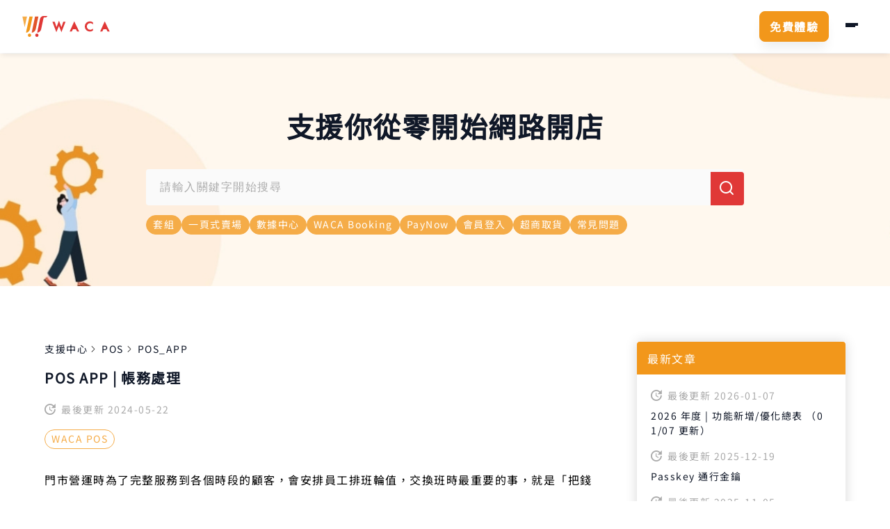

--- FILE ---
content_type: text/html; charset=UTF-8
request_url: https://www.waca.net/support/id/505
body_size: 13750
content:
<!DOCTYPE html>
<html lang="zh-TW">


<head>
    <meta charset="UTF-8">
    <meta http-equiv="X-UA-Compatible" content="IE=edge">
    <meta name="viewport" content="width=device-width, initial-scale=1.0">
    <meta name="author" content="Wabow Information Inc." />
    <meta name="description" content="門市營運時為了完整服務到各個時段的顧客，會安排員工排班輪值，交換班時最重要的事，就是「把錢算清楚」，以減少當天營業結束時，帳務出入的問題。在清點帳務時，要確認今天結帳的現金與零用金是否正確，並用交接本記錄。要確認信用卡收款是否正確，查看刷卡機資訊，清點信用卡簽單。如果零用金有額外的支出，也須說明..." />
    <meta name="keywords" content="網路開店、網路商店、開店服務、電商、WACA、開店平台">
    <meta name="author" content="Wabow Information Inc." />

    <meta http-equiv="content-language" content="zh-TW">
    <link rel="canonical" href="https://www.waca.net/" />

    
    <title>POS APP | 帳務處理 - WACA 支援中心</title>

    <meta property="og:url" content="https://www.waca.net/" />
    <meta property="og:title" content="POS APP | 帳務處理 - WACA 支援中心" />
    <meta property="og:description" content="門市營運時為了完整服務到各個時段的顧客，會安排員工排班輪值，交換班時最重要的事，就是「把錢算清楚」，以減少當天營業結束時，帳務出入的問題。在清點帳務時，要確認今天結帳的現金與零用金是否正確，並用交接本記錄。要確認信用卡收款是否正確，查看刷卡機資訊，清點信用卡簽單。如果零用金有額外的支出，也須說明..." />
    <meta property="og:site_name" content="WACA Store" />

            <meta property="og:image" content="https://img.waca.net/uploads/blog/addon/og_support.png" />
    
    <meta property="og:type" content="website" />
    <meta property="og:locale" content="zh_TW" />
    <meta property="fb:app_id" content="1480453388896053" />
    <meta name="msvalidate.01" content="8E128DAFB5C2507D1B2ED098D727B9D6" />

        <link rel="apple-touch-icon-precomposed" sizes="144x144"
        href="https://www.waca.net/asset/images/ico/apple-touch-icon-144.png">
    <link rel="apple-touch-icon-precomposed" sizes="114x114"
        href="https://www.waca.net/asset/images/ico/apple-touch-icon-114.png">
    <link rel="apple-touch-icon-precomposed" sizes="72x72"
        href="https://www.waca.net/asset/images/ico/apple-touch-icon-72.png">
    <link rel="apple-touch-icon-precomposed" href="https://www.waca.net/asset/images/ico/apple-touch-icon-57.png">
    <link rel="shortcut icon" href="https://www.waca.net/asset/images/ico/favicon.png">
    <link rel="shortcut icon" href="https://www.waca.net/asset/images/ico/favicon.ico" type="image/x-icon">
        <link rel="stylesheet" href="https://www.waca.net/asset/css/style.css?v=202601070217">
    <link rel="stylesheet" href="https://www.waca.net/asset/css/vendor.css?v=202601070217">
    <link rel="stylesheet" href="https://www.waca.net/asset/css/all.css?v=202601070217">
    <script async src="https://www.googletagmanager.com/gtag/js?id=UA-55354980-1"></script>
<script async src="https://www.googletagmanager.com/gtag/js?id=G-0MG9L4PHWW"></script>
<script async src="https://www.googletagmanager.com/gtag/js?id=AW-936792090"></script>


<script>
    window.dataLayer = window.dataLayer || [];
    function gtag(){dataLayer.push(arguments);}
    gtag('js', new Date());

    gtag('config', 'UA-55354980-1');
    gtag('config', 'G-0MG9L4PHWW');
    gtag('config', 'AW-936792090', {'allow_enhanced_conversions':true});

    
    </script>

<!-- Event snippet for 免費開店 conversion page
按下免費開店按鈕將會onclick啟動此function
移除時記得移除相關onclick
In your html page, add the snippet and call gtag_report_conversion when someone clicks on the chosen link or button. -->

<!-- Event snippet for 票券-沒用過 conversion page
In your html page, add the snippet and call gtag_report_conversion_ticket_intro when someone clicks on the chosen link or button. -->
<!-- Event snippet for 票券-有寄賣 conversion page
In your html page, add the snippet and call gtag_report_conversion_ticket_whywaca when someone clicks on the chosen link or button. -->


<!-- Facebook Pixel Code -->
<script>
    !function(f,b,e,v,n,t,s)
    {if(f.fbq)return;n=f.fbq=function(){n.callMethod?
        n.callMethod.apply(n,arguments):n.queue.push(arguments)};
        if(!f._fbq)f._fbq=n;n.push=n;n.loaded=!0;n.version='2.0';
        n.queue=[];t=b.createElement(e);t.async=!0;
        t.src=v;s=b.getElementsByTagName(e)[0];
        s.parentNode.insertBefore(t,s)}(window,document,'script',
        'https://connect.facebook.net/en_US/fbevents.js');
    fbq('init', '1639357146284429');
    fbq('track', 'PageView');



        fbq('track', 'ViewContent');
    
    </script>

    <div id="fb-root"></div>
    <script>
        (function (d, s, id) {
            var js, fjs = d.getElementsByTagName(s)[0];
            if (d.getElementById(id)) return;
            js = d.createElement(s);
            js.id = id;
            js.src = "//connect.facebook.net/zh_TW/sdk.js#xfbml=1&appId=1480453388896053&version=v2.8";
            fjs.parentNode.insertBefore(js, fjs);
        }(document, 'script', 'facebook-jssdk'));
    </script>

<noscript>
    <img height="1" width="1"
         src="https://www.facebook.com/tr?id=1639357146284429&ev=PageView
&noscript=1"/>
</noscript>
<!-- End Facebook Pixel Code -->

<!-- Google Tag Manager -->
<script>(function(w,d,s,l,i){w[l]=w[l]||[];w[l].push({'gtm.start':
            new Date().getTime(),event:'gtm.js'});var f=d.getElementsByTagName(s)[0],
        j=d.createElement(s),dl=l!='dataLayer'?'&l='+l:'';j.async=true;j.src=
        'https://www.googletagmanager.com/gtm.js?id='+i+dl;f.parentNode.insertBefore(j,f);
    })(window,document,'script','dataLayer','GTM-MQ5WRKX');</script>
<!-- End Google Tag Manager -->
<!-- Google Tag Manager (noscript) -->
<noscript><iframe src="https://www.googletagmanager.com/ns.html?id=GTM-MQ5WRKX"
                  height="0" width="0" style="display:none;visibility:hidden"></iframe></noscript>
<!-- End Google Tag Manager (noscript) -->
</head>

<body>
    <input type="hidden" id="intercomCode" value="qdh7rwx1">
    <header class="c-header" data-layout-header>
        <div class="l-sectionWrap" data-layout-header-trigger>
        <nav class="c-header__nav" itemscope="itemscope" itemtype="http://schema.org/SiteNavigationElement">
            <a href="https://www.waca.net" class="c-header__logo is-mobile" title="首頁" rel="home"
                data-layout-header-link>
                <img src="https://www.waca.net/asset/images/logo/waca.svg" class="c-header__logo" alt="WACA 網路開店 LOGO">
            </a>
            <div class="c-header__main" data-layout-header-main>
                <div class="c-header__box">
                    <a href="https://www.waca.net" class="c-header__logo is-desktop" title="首頁" rel="home"
                        data-layout-header-link>
                        <img src="https://www.waca.net/asset/images/logo/waca.svg" alt="WACA 網路開店 LOGO">
                    </a>
                    <ul class="c-header__menu" data-layout-header-menu>
                        <li>
                            <a href="https://www.waca.net/online-store" class="c-header__link" itemprop="name">
                                <div class="c-router c-router--gray">
                                    <i class="c-router__icon icon-shopping-cart-03"></i>
                                    <span class="c-router__text">網路開店</span>
                                </div>
                            </a>
                        </li>
                        <li>
                            <a href="https://www.waca.net/pos" class="c-header__link" itemprop="name">
                                <div class="c-router c-router--gray">
                                    <i class="c-router__icon icon-shopping-bag-01"></i>
                                    <span class="c-router__text">零售POS</span>
                                </div>
                            </a>
                        </li>
                        <li>
                            <a href="https://www.waca.net/booking" class="c-header__link" itemprop="name">
                                <div class="c-router c-router--gray">
                                    <i class="c-router__icon icon-calendar"></i>
                                    <span class="c-router__text">預約管理</span>
                                </div>
                            </a>
                        </li>
                        <li class="has-child">
                            <a href="#" class="c-header__link" itemprop="name">
                                <div class="c-router c-router--gray">
                                    <span class="c-router__text">解決方案</span>
                                </div>
                            </a>
                            <div class="c-header__subMenu" data-layout-header-submenu>
                                <div class="c-subMenu">
                                    <h3 class="c-subMenu__title">專屬你的產業方案</h3>
                                    <ul class="c-subMenu__list c-subMenu__list--2rows">
                                        <li>
                                            <a href="https://www.waca.net/industry/health" class="c-subMenu__link"
                                                itemprop="name">
                                                <span class="c-subMenu__text u-textCenter">保健食品</span>
                                            </a>
                                        </li>
                                        <li>
                                            <a href="https://www.waca.net/industry/pet" class="c-subMenu__link"
                                                itemprop="name">
                                                <span class="c-subMenu__text u-textCenter">寵物電商</span>
                                            </a>
                                        </li>
                                        <li>
                                            <a href="https://www.waca.net/industry/clothing" class="c-subMenu__link"
                                                itemprop="name">
                                                <span class="c-subMenu__text u-textCenter">服飾鞋包</span>
                                            </a>
                                        </li>
                                        <li>
                                            <a href="https://www.waca.net/industry/beauty" class="c-subMenu__link"
                                                itemprop="name">
                                                <span class="c-subMenu__text u-textCenter">美妝保養</span>
                                            </a>
                                        </li>
                                        <li>
                                            <a href="https://www.waca.net/industry/food" class="c-subMenu__link"
                                                itemprop="name">
                                                <span class="c-subMenu__text u-textCenter">食品伴手禮</span>
                                            </a>
                                        </li>
                                        <li>
                                            <a href="https://www.waca.net/industry/baby" class="c-subMenu__link"
                                                itemprop="name">
                                                <span class="c-subMenu__text u-textCenter">母嬰親子</span>
                                            </a>
                                        </li>
                                        <li>
                                            <a href="https://www.waca.net/industry/lifestyle" class="c-subMenu__link"
                                                itemprop="name">
                                                <span class="c-subMenu__text u-textCenter">生活居家</span>
                                            </a>
                                        </li>
                                        <li>
                                            <a href="https://www.waca.net/industry/game" class="c-subMenu__link"
                                                itemprop="name">
                                                <span class="c-subMenu__text u-textCenter">電玩娛樂</span>
                                            </a>
                                        </li>
                                    </ul>
                                </div>
                                <div class="c-subMenu">
                                    <h3 class="c-subMenu__title">更多解決方案</h3>
                                    <ul class="c-subMenu__list">
                                        <li>
                                            <a href="https://www.waca.net/line-solutions" class="c-subMenu__link"
                                                itemprop="name">
                                                <span class="c-subMenu__text u-textCenter">LINE 應用</span>
                                            </a>
                                        </li>
                                    </ul>
                                </div>
                            </div>
                        </li>
                        <li class="has-child">
                            <a href="#" class="c-header__link" itemprop="name">
                                <div class="c-router c-router--gray">
                                    <span class="c-router__text">方案價格</span>
                                </div>
                            </a>
                            <div class="c-header__subMenu" data-layout-header-submenu>
                                <ul class="c-subMenu">
                                    <li>
                                        <a href="https://www.waca.net/pricing/online-store" class="c-subMenu__link"
                                            itemprop="name">
                                            <i class="c-subMenu__icon icon-shopping-cart-03"></i>
                                            <span class="c-subMenu__text">網路開店</span>
                                        </a>
                                    </li>
                                    <li>
                                        <a href="https://www.waca.net/pricing/booking" class="c-subMenu__link"
                                            itemprop="name">
                                            <i class="c-subMenu__icon icon-calendar"></i>
                                            <span class="c-subMenu__text">預約管理</span>
                                        </a>
                                    </li>
                                </ul>
                            </div>
                        </li>
                        <li>
                            <a href="https://www.waca.net/demo" class="c-header__link" itemprop="name">
                                <div class="c-router c-router--gray">
                                    <span class="c-router__text">商店案例</span>
                                </div>
                            </a>
                        </li>
                        <li class="has-child">
                            <a href="#" class="c-header__link" itemprop="name">
                                <div class="c-router c-router--gray">
                                    <span class="c-router__text">開店資源</span>
                                </div>
                            </a>
                            <div class="c-header__subMenu" data-layout-header-submenu>
                                <ul class="c-subMenu">
                                    <li>
                                        <a href="https://www.waca.net/blog" class="c-subMenu__link" itemprop="name">
                                            <i class="c-subMenu__icon icon-graduation-hat-02"></i>
                                            <div class="c-subMenu__info">
                                                <p class="c-subMenu__text">電商知識庫</p>
                                                <p class="c-subMenu__desc">你需要的豐富知識都在這</p>
                                            </div>
                                        </a>
                                    </li>
                                    <li>
                                        <a href="https://www.wagon.ec/" class="c-subMenu__link" target="_blank"
                                            rel="noreferrer noopenner">
                                            <i class="c-subMenu__icon icon-send-01"></i>
                                            <div class="c-subMenu__info">
                                                <p class="c-subMenu__text">Wagon 電商學院</p>
                                                <p class="c-subMenu__desc">你的數位獲利學伴</p>
                                            </div>
                                        </a>
                                    </li>
                                    <li>
                                        <a href="https://e-learn.waca.net/?utm_source=web&utm_medium=waca&utm_campaign=navi"
                                            class="c-subMenu__link" target="_blank" rel="noreferrer noopenner">
                                            <i class="c-subMenu__icon icon-play-square"></i>
                                            <div class="c-subMenu__info">
                                                <p class="c-subMenu__text">電商充電站</p>
                                                <p class="c-subMenu__desc">開店課程線上看到飽</p>
                                            </div>
                                        </a>
                                    </li>
                                </ul>
                                <ul class="c-subMenu">
                                    <li>
                                        <a href="https://www.waca.net/startup-guide" class="c-subMenu__link"
                                            itemprop="name">
                                            <i class="c-subMenu__icon icon-marker-pin-05"></i>
                                            <div class="c-subMenu__info">
                                                <p class="c-subMenu__text">開店地圖</p>
                                                <p class="c-subMenu__desc">主題資源免費下載</p>
                                            </div>
                                        </a>
                                    </li>
                                    <li>
                                        <a href="https://www.waca.net/support" class="c-subMenu__link" itemprop="name">
                                            <i class="c-subMenu__icon icon-message-question-square"></i>
                                            <div class="c-subMenu__info">
                                                <p class="c-subMenu__text">支援中心</p>
                                                <p class="c-subMenu__desc">支援你從零開始網路開店</p>
                                            </div>
                                        </a>
                                    </li>
                                </ul>
                            </div>
                        </li>
                    </ul>
                    <div class="c-header__action" data-layout-header-action>
                        <a href="https://www.waca.net/login" class="c-router c-router--gray is-desktop">
                            <span class="c-button__text">登入</span>
                        </a>
                        <a href="https://www.waca.net/login" class="c-button c-button--md c-button--outlineGray is-mobile">
                            <span class="c-button__text">登入</span>
                        </a>
                        <a href="https://www.waca.net/conference"
                            class="c-button c-button--md c-button--outlineGray is-desktop">
                            <span class="c-button__text">報名說明會</span>
                        </a>
                        <a href="https://www.waca.net/conference" class="c-button c-button--md c-button--outline is-mobile">
                            <span class="c-button__text">報名說明會</span>
                        </a>
                        <a href="https://www.waca.net/register" class="c-button c-button--md is-desktop"
                            onclick="fbq('track','AddToWishlist',{value:1,currency:'TWD'});">
                            <span class="c-button__text">免費體驗</span>
                        </a>
                    </div>
                </div>
            </div>
            <div class="c-header__toggle is-mobile">
                <a href="https://www.waca.net/register" class="c-button c-button--md"
                    onclick="fbq('track','AddToWishlist',{value:1,currency:'TWD'});">
                    <span class="c-button__text">免費體驗</span>
                </a>
                <div class="c-header__hamburger u-mlXl">
                    <button class="c-hamburger" data-hamburger>
                        <i class="c-hamburger__bar"></i>
                        <i class="c-hamburger__bar"></i>
                        <i class="c-hamburger__bar"></i>
                    </button>
                </div>
            </div>
        </nav>
    </div>
</header>
<div class="c-headover" data-headover></div>
    <div class="l-main" data-main>
            <div class="c-supportBanner">
    <div class="c-resourceHead">
        <div class="c-resourceHead__title">
            <h2 class="c-sectionTitle"><a href="https://www.waca.net/support">支援你從零開始網路開店</a></h2>
        </div>
        <div class="c-resourceHead__searchBar">
            <div>
                <div class="c-searchBar" data-article-search>
                    <input type="text" class="c-searchBar__input" placeholder="請輸入關鍵字開始搜尋" required data-article-search-input>
                    <button class="c-searchBar__action" data-article-search-trigger>
                        <i class="c-searchBar__icon"></i>
                    </button>
                </div>
            </div>
        </div>
                    <div class="c-resourceHead__tags">
                <ul class="l-tag">
                                            <li>
                            <a href="https://www.waca.net/support/tag/套組" class="c-tag">套組</a>
                        </li>
                                            <li>
                            <a href="https://www.waca.net/support/tag/一頁式賣場" class="c-tag">一頁式賣場</a>
                        </li>
                                            <li>
                            <a href="https://www.waca.net/support/tag/數據中心" class="c-tag">數據中心</a>
                        </li>
                                            <li>
                            <a href="https://www.waca.net/support/tag/WACA Booking" class="c-tag">WACA Booking</a>
                        </li>
                                            <li>
                            <a href="https://www.waca.net/support/tag/PayNow" class="c-tag">PayNow</a>
                        </li>
                                            <li>
                            <a href="https://www.waca.net/support/tag/會員登入" class="c-tag">會員登入</a>
                        </li>
                                            <li>
                            <a href="https://www.waca.net/support/tag/超商取貨" class="c-tag">超商取貨</a>
                        </li>
                                            <li>
                            <a href="https://www.waca.net/support/tag/常見問題" class="c-tag">常見問題</a>
                        </li>
                                    </ul>
            </div>
            </div>
</div>
    <section class="l-resource">
        <div class="l-wrap">
            <div class="l-resource__main">
                <div class="l-resource__content">
                        <ul class="c-breadCrumbs">
    <li>
        <a href="https://www.waca.net/support">支援中心</a>
    </li>
                        <li class="">
                <a href="/support/pos">POS</a>
            </li>
                                <li class="">
                <a href="/support/category/POS_APP">POS_APP</a>
            </li>
            </ul>
        <div class="l-article">
        <h6 class="l-article__title">POS APP | 帳務處理</h6>
        <div class="l-article__update">
            <div class="c-iconWord">
                <i class="c-iconWord__icon icon-history"></i>
                <span class="c-iconWord__text">最後更新 2024-05-22 </span>
            </div>
        </div>
                <div class="l-article__tags">
            <ul class="l-tag">
                                    <li>
                        <a href="https://www.waca.net/support/tag/WACA POS" class="c-tag c-tag--outline">WACA POS</a>
                    </li>
                            </ul>
        </div>
                <article class="l-article__article"><p style="font-size: 16px;">門市營運時為了完整服務到各個時段的顧客，會安排員工排班輪值，交換班時最重要的事，就是「把錢算清楚」，以減少當天營業結束時，帳務出入的問題。</p>
<p style="font-size: 16px;">在清點帳務時，</p>
<blockquote>
<p style="font-size: 16px;">要確認今天結帳的現金與零用金是否正確，並用交接本記錄。</p>
<p style="font-size: 16px;">要確認信用卡收款是否正確，查看刷卡機資訊，清點信用卡簽單。</p>
<p style="font-size: 16px;">如果零用金有額外的支出，也須說明並記錄清楚。</p>
</blockquote>
<p style="font-size: 16px;">零零總總的帳務，讓資訊更加完整清楚；也讓員工犧牲掉全心服務顧客的上班時間，甚至是占用下班時間，得不償失。</p>
<p style="font-size: 16px;">WACA POS APP 讓資訊完整整合，一站式完成所有工作。除了提供結帳功能外，還提供臨時備用金管理紀錄；交換班小結關帳清點功能；讓員工即時查看營業狀況，讓員工在帳務管理上更便利，掌握營收往業績目標更靠近。</p>
<p style="font-size: 16px;">&nbsp;</p>
<p style="font-size: 16px;">&nbsp;</p>
<h2 style="font-size: 28px;">目錄</h2>
<ul>
<li style="font-size: 16px;"><span style="font-size: 16px;"><a href="#pettymoney">臨時備用現金管理</a></span></li>
<li style="font-size: 16px;"><span style="font-size: 16px;"><a href="#shift">交換班小結</a></span></li>
<li style="font-size: 16px;"><span style="font-size: 16px;"><a href="#shopclose">當日營業結束關帳</a></span></li>
<li style="font-size: 16px;"><span style="font-size: 16px;"><a href="#printagain">補印小結關帳明細</a></span></li>
<li style="font-size: 16px;"><span style="font-size: 16px;"><a href="#dashboard">瀏覽營業現況</a></span></li>
</ul>
<p><span style="font-size: 16px;">&nbsp;<a id="pettymoney" style="background-image: url('img/anchor.gif');"></a></span></p>
<p>&nbsp;</p>
<h2 style="font-size: 28px;">臨時備用現金管理</h2>
<p style="font-size: 16px;">臨時備用現金管理：店內備用金進出之管理。</p>
<p style="font-size: 16px;">員工新增項目時，如果需要輸入員工識別碼確認身分，<span style="font-size: 16px;">請至 WACA POS 後台管理中心 ➜ 帳號與權限 ➜ 權限管理 ➜ 帳務管理，將「臨時備用金管理」權限開關開啟</span><span style="font-size: 16px;">，並勾選員工姓名，給予權限。</span></p>
<p style="font-size: 16px;">&nbsp;</p>
<p style="font-size: 16px;">1.從工具列表選單，進到「小結｜關帳」。</p>
<table style="width: 100%; border-collapse: collapse; border-style: hidden;" border="1">
<tbody>
<tr>
<td style="width: 49%; border-style: hidden; text-align: center;"><img  style="float: left;"   src="https://img.waca.net/uploads/blog/505/toollist_00.png"  alt="進到左上角的工具列表選單" width="400" height="300"></td>
<td style="width: 2%; border-style: hidden; text-align: center;">&nbsp;</td>
<td style="width: 49%;"><img  style="display: block; margin-left: auto; margin-right: auto; float: left;"   src="https://img.waca.net/uploads/blog/505/pettymoney_00_0111.png"  alt="進到小結關帳" width="400" height="300"></td>
</tr>
</tbody>
</table>
<p style="font-size: 16px;">&nbsp;</p>
<p style="font-size: 16px;">2.選擇「小結/關帳」，並點選下方的「臨時備用現金管理」。</p>
<p style="font-size: 16px;">3.進到臨時備用現金管理的記錄列表，這邊可以查看備用現金的進出狀況。</p>
<ul>
<li style="font-size: 16px;"><strong><span style="color: #e03837;">支出金額會顯示負號</span></strong>。</li>
</ul>
<p style="font-size: 16px;">4.在記錄列表下方點選「新增異動」的按鈕，根據實際現金進出狀況，記錄支出或新增金額。</p>
<p style="font-size: 16px;"><img    src="https://img.waca.net/uploads/blog/505/pettymoney_02_240103.png"  alt="點選新增異動的按鈕可以新增款項紀錄" width="800" height="600"></p>
<p style="font-size: 16px;">&nbsp;</p>
<p style="font-size: 16px;">5.輸入備用現金支出或新增的金額、原因，完成輸入點選「確定」按鈕。</p>
<p style="font-size: 16px;"><img    src="https://img.waca.net/uploads/blog/505/pettymoney_03_240103.png"  alt="輸入備用金進出的原因後點選確定" width="800" height="600"></p>
<p style="font-size: 16px;">&nbsp;</p>
<p style="font-size: 16px;">6.輸入員工識別碼(四碼)，<strong><span style="color: #e03837;">錢箱會自動開啟。</span></strong></p>
<p style="font-size: 16px;"><img  style="font-family: Verdana, Arial, Helvetica, sans-serif; font-size: 14px;"   src="https://img.waca.net/uploads/blog/505/pettymoney_04_240103.png"  alt="輸入四碼員工識別碼" width="800" height="600"></p>
<p style="font-size: 16px;">&nbsp;</p>
<p style="font-size: 16px;">7. 完成紀錄後，如果有需要提交紀錄給會計或財務單位，可以列印單據。完成項目勾選後，單據會顯示勾選的項目明細和總計（總支出金額、總新增金額），剩餘金額則是臨時備用現金的實際餘額。</p>
<p style="font-size: 16px;"><img  style="font-family: Verdana, Arial, Helvetica, sans-serif; font-size: 14px;"   src="https://img.waca.net/uploads/blog/505/print_01_240103.png"  alt="臨時備用金紀錄可以列印單據紀錄銷帳" width="800" height="600"></p>
<p style="font-size: 16px;">&nbsp;</p>
<p style="font-size: 16px;">8. 完成臨時備用現金管理操作流程，在管理列表會記錄詳細資訊，包含操作時間、新增/支出金額、剩餘金額、人員、事由。</p>
<ul>
<li style="font-size: 16px;">在後台管理中心的「營業報表」，<a href="https://www.waca.net/support/id/502#07">臨時備用現金管理</a>、<a href="https://www.waca.net/support/id/502#09">權限記錄</a>也可以查看完整的經手人記錄。</li>
</ul>
<p style="font-size: 16px;"><img  style="font-family: Verdana, Arial, Helvetica, sans-serif; font-size: 14px;"   src="https://img.waca.net/uploads/blog/505/pettymoney_05.png"  alt="完成臨時備用現金紀錄" width="800" height="600"></p>
<p><span style="font-size: 16px;">&nbsp;<a id="shift" style="background-image: url('img/anchor.gif');"></a></span></p>
<p>&nbsp;</p>
<h2 style="font-size: 28px;">交換班小結</h2>
<p style="font-size: 16px;">小結：清點今日營業起始時間，至交換班目前時間點，各項支付實收之金額。</p>
<p style="font-size: 16px;">員工進行小結作業時，如果需要輸入員工識別碼確認身分，<span style="font-size: 16px;">請至 WACA POS 後台管理中心 ➜ 帳號與權限 ➜ 權限管理 ➜ 帳務管理，將「小結」權限開關開啟</span><span style="font-size: 16px;">，並勾選員工姓名，給予權限。</span></p>
<p style="font-size: 16px;">&nbsp;</p>
<p style="font-size: 16px;">1.從工具列表選單，進到「小結｜關帳」。</p>
<table style="width: 100%; border-collapse: collapse; border-style: hidden;" border="1">
<tbody>
<tr>
<td style="width: 49%; border-style: hidden; text-align: center;"><img  style="float: left;"   src="https://img.waca.net/uploads/blog/505/toollist_00.png"  alt="進到左上角的工具列表選單" width="400" height="300"></td>
<td style="width: 2%; border-style: hidden; text-align: center;">&nbsp;</td>
<td style="width: 49%;"><img  style="display: block; margin-left: auto; margin-right: auto; float: left;"   src="https://img.waca.net/uploads/blog/505/pettymoney_00_0111.png"  alt="進到小結關帳" width="400" height="300"></td>
</tr>
</tbody>
</table>
<p style="font-size: 16px;">&nbsp;</p>
<p style="font-size: 16px;">2.選擇「小結/關帳」，並點選「開始小結」。</p>
<p style="font-size: 16px;"><img    src="https://img.waca.net/uploads/blog/505/shift_01_240103.png"  alt="在小結關帳的頁面中點選開始小結的按鈕" width="800" height="547"></p>
<p style="font-size: 16px;">&nbsp;</p>
<p style="font-size: 16px;">3.輸入員工識別碼(四碼)，<strong><span style="color: #e03837;">員工識別碼認證後，錢箱會自動開啟</span></strong>，將進行小結作業流程。</p>
<p style="font-size: 16px;"><img    src="https://img.waca.net/uploads/blog/505/shift_02_240103.png"  alt="輸入員工識別碼4碼" width="800" height="583"></p>
<p style="font-size: 16px;">&nbsp;</p>
<p style="font-size: 16px;">4.依序完成「現金支付清點、信用卡清點、電子支付清點、其他支付清點」。</p>
<ul>
<li style="font-size: 16px;">現金支付清點：清點今日錢櫃的現金面額及個別數量。</li>
<li style="font-size: 16px;">信用卡支付清點：清點今日刷卡單據的總金額。</li>
<li style="font-size: 16px;">電子支付清點(依照後台設定支付項目)：進行項目金額清點。</li>
<li style="font-size: 16px;">其他支付清點(依照後台設定支付項目)：進行項目金額清點。</li>
</ul>
<table style="height: 72px; width: 99.9578%; border-collapse: collapse; border-style: hidden;" border="2">
<tbody>
<tr style="height: 18px;">
<td style="width: 49%; height: 18px; border-style: hidden;"><img    src="https://img.waca.net/uploads/blog/505/shift_03.png"  alt="現金支付清點" width="350" height="256"></td>
<td style="height: 18px; width: 1.97935%; border-style: hidden;" rowspan="2">&nbsp;</td>
<td style="width: 49%; height: 18px; border-style: hidden;"><img    src="https://img.waca.net/uploads/blog/505/shift_04.png"  alt="信用卡支付清點" width="350" height="256"></td>
</tr>
<tr style="height: 18px;">
<td style="width: 49%; height: 18px; border-style: hidden;"><img    src="https://img.waca.net/uploads/blog/505/shift_05.png"  alt="電子支付清點" width="350" height="256"></td>
<td style="width: 49%; height: 18px; border-style: hidden;">
<p>&nbsp;</p>
<p><img    src="https://img.waca.net/uploads/blog/505/shift_06.png"  alt="其他支付清點" width="350" height="256"></p>
</td>
</tr>
</tbody>
</table>
<p>&nbsp;</p>
<p style="font-size: 16px;">5.清點金額確認，針對各個支付項目的實際清點金額及短溢金額進行確認，確認無誤點選「下一步」。</p>
<p style="font-size: 16px;"><img    src="https://img.waca.net/uploads/blog/505/shift_07.png"  alt="清點金額確認" width="400" height="486"></p>
<p style="font-size: 16px;">&nbsp;</p>
<p style="font-size: 16px;">6.短溢金額確認，系統會自動計算，今日營業金額及清點金額是否相同，如金額有差異，有問題的項目會出現紅字。</p>
<ul>
<li style="font-size: 16px;">短溢金額短少，金額顯示負數；短溢金額超出，金額顯示正數。</li>
<li style="font-size: 16px;"><strong><span style="color: #e03837;">如果有短溢金額須輸入短溢原因，才能繼續下一步</span></strong>，幫助商家完整紀錄。</li>
</ul>
<p><img    src="https://img.waca.net/uploads/blog/505/shift_09.png"  alt="輸入短溢金額原因" width="400" height="482"></p>
<p>&nbsp;</p>
<p style="font-size: 16px;">7.今日總清點確認，請再次確認清點金額及短溢原因，<strong><span style="color: #e03837;">如須調整，請回到上一步</span></strong>。</p>
<table style="width: 100%; border-collapse: collapse; border-style: hidden;" border="1">
<tbody>
<tr>
<td style="width: 49%; border-style: hidden; text-align: center;"><img  style="float: left;"   src="https://img.waca.net/uploads/blog/505/shift_10.png"  alt="今日總清點確認" width="400" height="485"></td>
<td style="width: 2%; border-style: hidden; text-align: center;">&nbsp;</td>
<td style="width: 49%;"><img  style="display: block; margin-left: auto; margin-right: auto; float: left;"   src="https://img.waca.net/uploads/blog/505/shift_11.png"  alt="電子支付和其他支付總清點確認" width="400" height="488"></td>
</tr>
</tbody>
</table>
<p style="font-size: 16px;">&nbsp;</p>
<p style="font-size: 16px;">8.錢櫃現金確認，請確認交班小結之後，錢櫃取出和留存的金額。</p>
<ul>
<li style="font-size: 16px;">今日現金取出金額：通常錢櫃只會預留固定金額供門市備用，多餘的金額會由老闆或主管從錢櫃取出，至銀行存款。</li>
</ul>
<p><img    src="https://img.waca.net/uploads/blog/505/shift_13.png"  alt="輸入今日現金取出金額" width="800" height="585"></p>
<p>&nbsp;</p>
<p style="font-size: 16px;">9.小結單確認，可往下滑動確認支付項目，並列印。</p>
<table style="width: 100%; border-collapse: collapse; border-style: hidden;" border="1">
<tbody>
<tr>
<td style="width: 49%; border-style: hidden; text-align: center;"><img  style="float: left;"   src="https://img.waca.net/uploads/blog/505/shift_14.png"  alt="小結單確認" width="400" height="490"></td>
<td style="width: 2%; border-style: hidden; text-align: center;">&nbsp;</td>
<td style="width: 49%;"><img  style="display: block; margin-left: auto; margin-right: auto; float: left;"   src="https://img.waca.net/uploads/blog/505/shift_15.png"  alt="小結單確認完成點選列印" width="400" height="485"></td>
</tr>
</tbody>
</table>
<p style="font-size: 16px;">&nbsp;</p>
<p style="font-size: 16px;">10.完成小結作業流程，確認進行換班或關帳結束營業。</p>
<p style="font-size: 16px; padding-left: 30px;">10-1-1.完成交換班小結作業，選擇「小結完成，人員即將登出」。若印小結單時，紙捲不夠，導致小結單未列印完整時，可點選「補印小結單」，再次列印。</p>
<ul>
<li style="font-size: 16px;">在後台管理中心的「營業報表」，<a href="https://www.waca.net/support/id/502#04">小結 | 關帳</a>、<a href="https://www.waca.net/support/id/502#09">權限記錄</a>也可以查看完整的經手人記錄。</li>
</ul>
<p><img    src="https://img.waca.net/uploads/blog/505/shift_16_0111.png"  alt="完成小結作業並登出" width="400" height="485"></p>
<p>&nbsp;</p>
<p style="padding-left: 30px;"><span style="font-size: 16px;">10-1-2.交班人員繼續營業，輸入員工識別碼，確認身分後請點選「開始營業」。</span></p>
<table style="width: 100%; border-collapse: collapse; border-style: hidden;" border="1">
<tbody>
<tr>
<td style="width: 49%; border-style: hidden; text-align: center;"><img  style="float: left;"   src="https://img.waca.net/uploads/blog/505/shift_17.png"  alt="輸入員工識別碼確認身分" width="400" height="292"></td>
<td style="width: 2%; border-style: hidden; text-align: center;">&nbsp;</td>
<td style="width: 49%;"><img  style="display: block; margin-left: auto; margin-right: auto; float: left;"   src="https://img.waca.net/uploads/blog/505/shift_18.png"  alt="交班人員開始營業" width="400" height="293"></td>
</tr>
</tbody>
</table>
<p>&nbsp;</p>
<p style="padding-left: 30px;"><span style="font-size: 16px;">10-2.完成小結作業，要繼續完成關帳作業，結束當日營業，請選擇「小結完成，進行關帳並結束營業」。</span></p>
<p><img    src="https://img.waca.net/uploads/blog/505/shift_19_0111.png"  alt="小結完成繼續關帳" width="400" height="488"></p>
<p><span style="font-size: 16px;">&nbsp;<a id="shopclose" style="background-image: url('img/anchor.gif');"></a></span></p>
<p>&nbsp;</p>
<h2 style="font-size: 28px;">當日營業結束關帳</h2>
<p style="font-size: 16px;">關帳：結算今日營業起始時間，至閉店時間各項支付實收之金額。</p>
<p style="font-size: 16px;">員工進行小結作業時，如果需要輸入員工識別碼確認身分，<span style="font-size: 16px;">請至 WACA POS 後台管理中心 ➜ 帳號與權限 ➜ 權限管理 ➜ 帳務管理，將「關帳」權限開關開啟</span><span style="font-size: 16px;">，並勾選員工姓名，給予權限。</span></p>
<p style="font-size: 16px;">&nbsp;</p>
<p style="font-size: 16px;">1.<strong><span style="color: #e03837;">須先完成小結作業</span></strong>後，點選「小結完成，進行關帳並結束營業」或「進行關帳」的按鈕，執行關帳。</p>
<table style="width: 100%; border-collapse: collapse; border-style: hidden;" border="1">
<tbody>
<tr>
<td style="width: 49%; border-style: hidden; text-align: center;"><img  style="float: left;"   src="https://img.waca.net/uploads/blog/505/shift_19_0111.png"  alt="點選「小結完成，進行關帳並結束營業」" width="400" height="488"></td>
<td style="width: 2%; border-style: hidden; text-align: center;">&nbsp;</td>
<td style="width: 49%;"><img  style="display: block; margin-left: auto; margin-right: auto; float: left;"   src="https://img.waca.net/uploads/blog/505/shift_23.png"  alt="點選「進行關帳」的按鈕" width="400" height="293"></td>
</tr>
</tbody>
</table>
<p style="font-size: 16px;">&nbsp;</p>
<p style="font-size: 16px;">2.關帳單確認，並列印。</p>
<p><img    src="https://img.waca.net/uploads/blog/505/shift_20.png"  alt="關帳單確認並列印" width="400" height="488"></p>
<p>&nbsp;</p>
<p style="font-size: 16px;">3.關帳完成，可以選擇列印以下明細，</p>
<ul>
<li style="font-size: 16px;">門市(一般)銷貨、門市(寄存)銷貨、門市(預購)出貨明細、門市(寄存)出貨明細、線上(含預購)出貨明細。</li>
<li style="font-size: 16px;">補印關帳單：假設在列印關帳紀錄時，紙捲不夠，導致關帳紀錄沒有列印完整時，可以點選補印。</li>
</ul>
<p style="font-size: 16px;">若無門市(寄存)銷貨、門市(預購)出貨明細、門市(寄存)出貨明細、線上(含預購)出貨明細，</p>
<p style="font-size: 16px;">點選按鈕後，會顯示「今日無商品銷貨紀錄，單據明細將不列印」。</p>
<p><img    src="https://img.waca.net/uploads/blog/505/shift_21_0111.png"  alt="選擇列印明細種類" width="400" height="488"></p>
<p>&nbsp;</p>
<p style="font-size: 16px;">4.完成所有關帳作業與列印明細後，即可點選「結束，關閉系統」，結束今日營業。</p>
<p><img    src="https://img.waca.net/uploads/blog/505/shift_22_0111.png"  alt="關閉系統結束今日營業" width="400" height="488"></p>
<p><span style="font-size: 16px;">&nbsp;<a id="printagain" style="background-image: url('img/anchor.gif');"></a></span></p>
<p>&nbsp;</p>
<h2 style="font-size: 28px;">補印小結關帳明細</h2>
<p style="font-size: 16px;">進行小結或關帳時，如遇紙捲剛好沒了，或出單機故障，沒列印到明細，該如何是好？小結關帳除了會有完整的操作紀錄外，還可以點選紀錄，補印單據明細。</p>
<p style="font-size: 16px;"><img  style="font-family: Verdana, Arial, Helvetica, sans-serif; font-size: 14px;"   src="https://img.waca.net/uploads/blog/505/print_02_240103.png"  alt="WACA POS 補印小結關帳明細" width="800" height="600"></p>
<p>&nbsp;<a id="dashboard"></a></p>
<p>&nbsp;</p>
<h2 style="font-size: 28px;">瀏覽營業現況</h2>
<p style="font-size: 16px;">營業現況讓門市夥伴及主管可以在 POS APP 快速掌握當日營業狀況，甚至是近一周的帳務資訊也能一目了然。</p>
<p style="font-size: 16px;">在 WACA POS App 的「小結｜關帳」頁面右上方，可以查看「營業現況」。</p>
<p style="font-size: 16px;"><img    src="https://img.waca.net/uploads/blog/505/situation_01.png"  alt="WACA POS APP 小結關帳查看營業現況" width="800" height="600"></p>
<p style="font-size: 16px;"><br>&nbsp;<br>&nbsp;在營業現況最多可查詢<span style="color: rgb(224, 56, 55);"><strong>七天內</strong></span>的營業資料</p>
<ol>
<li style="font-size: 16px;">
<p style="font-size: 16px;">點擊日期長條圖可以切換日期，查看不同日期的營業資訊。</p>
</li>
<li style="font-size: 16px;">
<p style="font-size: 16px;">可以直接「截圖」回報主管營業狀況。</p>
</li>
<li style="font-size: 16px;">
<p style="font-size: 16px;">發現資料有問題時，可以確認資料更新時間，點擊按鈕更新資料。</p>
</li>
</ol>
<p style="font-size: 16px;"><img    src="https://img.waca.net/uploads/blog/505/situation_02.png"  alt="WACA POS APP 小結關帳查看營業現況" width="800" height="600"></p>
<p style="font-size: 16px;">&nbsp;</p>
<p style="font-size: 16px;">在營業現況的資料中，可以查看以下內容：</p>
<table style="border-collapse: collapse; width: 99.9655%; height: 83.2px; border: 2px solid rgb(242, 151, 25);" border="1"><colgroup><col style="width: 30%;"><col style="width: 70%;"></colgroup>
<tbody>
<tr style="height: 20.8px;">
<td style="height: 20.8px; border-width: 2px; border-color: rgb(242, 151, 25); border-style: solid; text-align: center;"><strong><span style="font-family: arial, helvetica, sans-serif; font-size: 16px;">項目</span></strong></td>
<td style="height: 20.8px; border-width: 2px; border-color: rgb(242, 151, 25); border-style: solid; text-align: center;"><strong><span style="font-family: arial, helvetica, sans-serif; font-size: 16px;">說明</span></strong></td>
</tr>
<tr style="height: 20.8px;">
<td style="height: 20.8px; border-width: 2px; border-color: rgb(242, 151, 25); border-style: solid; text-align: center;"><span style="font-family: arial, helvetica, sans-serif; font-size: 16px;">總營業額</span></td>
<td style="height: 20.8px; border-width: 2px; border-color: rgb(242, 151, 25); border-style: solid; text-align: left;"><span style="font-family: arial, helvetica, sans-serif; font-size: 16px;">當日在門市收、退款的總金額，包含網路及門市訂單</span></td>
</tr>
<tr style="height: 20.8px;">
<td style="height: 20.8px; border-width: 2px; border-color: rgb(242, 151, 25); border-style: solid; text-align: center;"><span style="font-family: arial, helvetica, sans-serif; font-size: 16px;">門市銷售</span></td>
<td style="height: 20.8px; border-width: 2px; border-color: rgb(242, 151, 25); border-style: solid; text-align: left;"><span style="font-family: arial, helvetica, sans-serif; font-size: 16px;">當日在門市收、退款的「門市訂單」總金額，含預購訂單、訂金、寄存</span></td>
</tr>
<tr style="height: 20.8px;">
<td style="height: 20.8px; border-width: 2px; border-color: rgb(242, 151, 25); border-style: solid; text-align: center;"><span style="font-family: arial, helvetica, sans-serif; font-size: 16px;">線上店取付款</span></td>
<td style="height: 20.8px; border-width: 2px; border-color: rgb(242, 151, 25); border-style: solid; text-align: left;"><span style="font-family: arial, helvetica, sans-serif; font-size: 16px;">當日在門市收、退款的「線上訂單」總金額，含預購訂單</span></td>
</tr>
</tbody>
</table>
<p style="font-size: 16px;"><img    src="https://img.waca.net/uploads/blog/505/situation_03.png"  alt="WACA POS APP 小結關帳查看營業現況" width="800" height="600"></p>
<p style="font-size: 16px;">&nbsp;</p>
<table style="border-collapse: collapse; width: 99.9655%; border: 2px solid rgb(242, 151, 25); height: 214px;" border="1"><colgroup><col style="width: 30.0069%;"><col style="width: 69.9585%;"></colgroup>
<tbody>
<tr style="height: 20.8px;">
<td style="border-width: 2px; border-color: rgb(242, 151, 25); height: 20.8px; border-style: solid; text-align: center;"><span style="font-family: arial, helvetica, sans-serif; font-size: 16px;"><strong>項目</strong></span></td>
<td style="border-width: 2px; border-color: rgb(242, 151, 25); height: 20.8px; border-style: solid; text-align: center;"><span style="font-family: arial, helvetica, sans-serif; font-size: 16px;"><strong>說明</strong></span></td>
</tr>
<tr style="height: 20.8px;">
<td style="border-width: 2px; border-color: rgb(242, 151, 25); height: 20.8px; border-style: solid; text-align: center;"><span style="font-family: arial, helvetica, sans-serif; font-size: 16px;">現場折扣金額</span></td>
<td style="border-width: 2px; border-color: rgb(242, 151, 25); height: 20.8px; border-style: solid;"><span style="font-family: arial, helvetica, sans-serif; font-size: 16px;">當日在門市結帳 POS 現場折扣的總金額</span></td>
</tr>
<tr style="height: 20.8px;">
<td style="border-width: 2px; border-color: rgb(242, 151, 25); height: 20.8px; border-style: solid; text-align: center;"><span style="font-family: arial, helvetica, sans-serif; font-size: 16px;">門市訂金總額</span></td>
<td style="border-width: 2px; border-color: rgb(242, 151, 25); height: 20.8px; border-style: solid;"><span style="font-family: arial, helvetica, sans-serif; font-size: 16px;">當日在門市收取的訂金總金額</span></td>
</tr>
<tr style="height: 20.8px;">
<td style="border-width: 2px; border-color: rgb(242, 151, 25); height: 20.8px; border-style: solid; text-align: center;"><span style="font-family: arial, helvetica, sans-serif; font-size: 16px;">線上預購店取額</span></td>
<td style="border-width: 2px; border-color: rgb(242, 151, 25); height: 20.8px; border-style: solid;"><span style="font-family: arial, helvetica, sans-serif; font-size: 16px;">當日在門市收取的「線上預購訂單」總金額</span></td>
</tr>
<tr style="height: 26.8px;">
<td style="border-width: 2px; border-color: rgb(242, 151, 25); height: 26.8px; border-style: solid; text-align: center;"><span style="font-family: arial, helvetica, sans-serif; font-size: 16px;">寄存訂單總額</span></td>
<td style="border-width: 2px; border-color: rgb(242, 151, 25); height: 26.8px; border-style: solid;"><span style="font-family: arial, helvetica, sans-serif; font-size: 16px;">當日在門市收取寄存訂單總金額</span></td>
</tr>
<tr style="height: 20.8px;">
<td style="border-width: 2px; border-color: rgb(242, 151, 25); height: 20.8px; border-style: solid; text-align: center;"><span style="font-family: arial, helvetica, sans-serif; font-size: 16px;">門市結帳次數</span></td>
<td style="border-width: 2px; border-color: rgb(242, 151, 25); height: 20.8px; border-style: solid;"><span style="font-family: arial, helvetica, sans-serif; font-size: 16px;">當日在「門市消費」結帳總次數</span></td>
</tr>
<tr style="height: 20.8px;">
<td style="border-width: 2px; border-color: rgb(242, 151, 25); height: 20.8px; border-style: solid; text-align: center;"><span style="font-family: arial, helvetica, sans-serif; font-size: 16px;">門市作廢次數</span></td>
<td style="border-width: 2px; border-color: rgb(242, 151, 25); height: 20.8px; border-style: solid;"><span style="font-family: arial, helvetica, sans-serif; font-size: 16px;">當日「門市訂單」在門市退款的總次數，會計入當日門市銷售金額及總營業額</span></td>
</tr>
<tr style="height: 20.8px;">
<td style="border-width: 2px; border-color: rgb(242, 151, 25); height: 20.8px; border-style: solid; text-align: center;"><span style="font-family: arial, helvetica, sans-serif; font-size: 16px;">線上店取結帳次數</span></td>
<td style="border-width: 2px; border-color: rgb(242, 151, 25); height: 20.8px; border-style: solid;"><span style="font-family: arial, helvetica, sans-serif; font-size: 16px;">當日「線上訂單」在門市付款的總次數</span></td>
</tr>
<tr style="height: 20.8px;">
<td style="border-width: 2px; border-color: rgb(242, 151, 25); height: 20.8px; border-style: solid; text-align: center;"><span style="font-family: arial, helvetica, sans-serif; font-size: 16px;">線上店取作廢次數</span></td>
<td style="border-width: 2px; border-color: rgb(242, 151, 25); height: 20.8px; border-style: solid;"><span style="font-family: arial, helvetica, sans-serif; font-size: 16px;">當日「線上訂單」在門市退款的總次數，會計入當日線上店取付款金額及總營業額</span></td>
</tr>
<tr style="height: 20.8px;">
<td style="border-width: 2px; border-color: rgb(242, 151, 25); height: 20.8px; border-style: solid; text-align: center;"><span style="font-family: arial, helvetica, sans-serif; font-size: 16px;">小結次數</span></td>
<td style="border-width: 2px; border-color: rgb(242, 151, 25); height: 20.8px; border-style: solid;"><span style="font-family: arial, helvetica, sans-serif; font-size: 16px;">當日交換班小結總次數</span></td>
</tr>
</tbody>
</table>
<p style="font-size: 16px;"><img    src="https://img.waca.net/uploads/blog/505/situation_04.png"  alt="WACA POS APP 小結關帳查看營業現況" width="800" height="600"></p>
<p style="font-size: 16px;">&nbsp;</p>
<p style="font-size: 16px;">&nbsp;</p>
<p>&nbsp;</p></article>
                                        <div class="l-article__associate">
            <div class="c-category">
                <div class="c-category__head">
                    <h6 class="c-category__name">相關文章</h6>
                </div>
                <div class="c-category__list">
                    <ul class="c-list c-list--hover">
                                                    <li>
                                <a href="https://www.waca.net/support/id/508" target="_blank">WACA POS APP | 結帳功能及流程    </a>
                            </li>
                                                    <li>
                                <a href="https://www.waca.net/support/id/506" target="_blank">WACA POS APP | 工具列表選單功能介紹	 </a>
                            </li>
                                                    <li>
                                <a href="https://www.waca.net/support/id/502" target="_blank">WACA POS 後台管理中心 | 營業報表	 </a>
                            </li>
                                            </ul>
                </div>
            </div>
        </div>
                <div class="l-article__bottom">
            <div class="c-pageNavigation">
                                    <a href="https://www.waca.net/support/id/571?sidebarActive=" class="c-pageNavigation__prev">上一篇：POS APP | 訂單紀錄與退貨、退款流程</a>
                                                    <a href="https://www.waca.net/support/id/572?sidebarActive=" class="c-pageNavigation__next">下一篇：POS APP | 會員登入</a>
                            </div>
        </div>
    </div>
                </div>
                <ul class="l-resource__sidebar">
    <li class="l-resource__newBlog">
        <div class="c-stripeCategory">
            <div class="c-stripeCategory__head">
                <span class="c-stripeCategory__name">最新文章</span>
            </div>
            <div class="c-stripeCategory__list">
                                    <a href="https://www.waca.net/support/id/752" class="c-blogList c-blogList--sidebar">
                        <div class="c-blogList__update">
                            <div class="c-iconWord">
                                <i class="c-iconWord__icon icon-history"></i>
                                <span class="c-iconWord__text">最後更新 2026-01-07</span>
                            </div>
                        </div>
                        <p class="c-blogList__article">2026 年度 | 功能新增/優化總表 （01/07 更新）</p>
                    </a>
                                    <a href="https://www.waca.net/support/id/751" class="c-blogList c-blogList--sidebar">
                        <div class="c-blogList__update">
                            <div class="c-iconWord">
                                <i class="c-iconWord__icon icon-history"></i>
                                <span class="c-iconWord__text">最後更新 2025-12-19</span>
                            </div>
                        </div>
                        <p class="c-blogList__article">Passkey 通行金鑰</p>
                    </a>
                                    <a href="https://www.waca.net/support/id/749" class="c-blogList c-blogList--sidebar">
                        <div class="c-blogList__update">
                            <div class="c-iconWord">
                                <i class="c-iconWord__icon icon-history"></i>
                                <span class="c-iconWord__text">最後更新 2025-11-05</span>
                            </div>
                        </div>
                        <p class="c-blogList__article">預約管理｜租借預約管理及訂單作業流程</p>
                    </a>
                                    <a href="https://www.waca.net/support/id/748" class="c-blogList c-blogList--sidebar">
                        <div class="c-blogList__update">
                            <div class="c-iconWord">
                                <i class="c-iconWord__icon icon-history"></i>
                                <span class="c-iconWord__text">最後更新 2026-01-02</span>
                            </div>
                        </div>
                        <p class="c-blogList__article">預約管理｜租借預約服務商品新增與設定</p>
                    </a>
                                    <a href="https://www.waca.net/support/id/744" class="c-blogList c-blogList--sidebar">
                        <div class="c-blogList__update">
                            <div class="c-iconWord">
                                <i class="c-iconWord__icon icon-history"></i>
                                <span class="c-iconWord__text">最後更新 2025-11-06</span>
                            </div>
                        </div>
                        <p class="c-blogList__article">WACA 套組方案｜升級販售</p>
                    </a>
                            </div>
        </div>
    </li>
    <li class="l-resource__articleSort">
        <div class="c-stripeCategory">
            <div class="c-stripeCategory__head">
                <span class="c-stripeCategory__name">文章分類</span>
            </div>
            <div class="c-stripeCategory__list">
                                    <div class="c-categoryCollapse" data-collapse="article" data-menu>
                        <div class="c-categoryCollapse__head" data-collapse-trigger>
                            <div class="c-categoryCollapse__title">商品登錄</div>
                            <i class="c-categoryCollapse__icon"></i>
                        </div>
                        <div class="c-categoryCollapse__collapse">
                            <div class="c-categoryCollapse__main">
                                <ul class="c-zebraList">
                                                                                                                <li>
                                            <a href="https://www.waca.net/support/category/商品設定" class="c-zebraList__link " data-menu-item>
                                                <span class="c-zebraList__title">商品設定</span>
                                                <span class="c-zebraList__number">22</span>
                                            </a>
                                        </li>
                                                                            <li>
                                            <a href="https://www.waca.net/support/category/商品管理" class="c-zebraList__link " data-menu-item>
                                                <span class="c-zebraList__title">商品管理</span>
                                                <span class="c-zebraList__number">9</span>
                                            </a>
                                        </li>
                                                                    </ul>
                            </div>
                        </div>
                    </div>
                                    <div class="c-categoryCollapse" data-collapse="article" data-menu>
                        <div class="c-categoryCollapse__head" data-collapse-trigger>
                            <div class="c-categoryCollapse__title">商店佈景</div>
                            <i class="c-categoryCollapse__icon"></i>
                        </div>
                        <div class="c-categoryCollapse__collapse">
                            <div class="c-categoryCollapse__main">
                                <ul class="c-zebraList">
                                                                                                                <li>
                                            <a href="https://www.waca.net/support/category/佈景設定" class="c-zebraList__link " data-menu-item>
                                                <span class="c-zebraList__title">佈景設定</span>
                                                <span class="c-zebraList__number">6</span>
                                            </a>
                                        </li>
                                                                    </ul>
                            </div>
                        </div>
                    </div>
                                    <div class="c-categoryCollapse" data-collapse="article" data-menu>
                        <div class="c-categoryCollapse__head" data-collapse-trigger>
                            <div class="c-categoryCollapse__title">商店設定</div>
                            <i class="c-categoryCollapse__icon"></i>
                        </div>
                        <div class="c-categoryCollapse__collapse">
                            <div class="c-categoryCollapse__main">
                                <ul class="c-zebraList">
                                                                                                                <li>
                                            <a href="https://www.waca.net/support/category/商店基本設定" class="c-zebraList__link " data-menu-item>
                                                <span class="c-zebraList__title">商店基本設定</span>
                                                <span class="c-zebraList__number">14</span>
                                            </a>
                                        </li>
                                                                            <li>
                                            <a href="https://www.waca.net/support/category/運送設定" class="c-zebraList__link " data-menu-item>
                                                <span class="c-zebraList__title">運送設定</span>
                                                <span class="c-zebraList__number">22</span>
                                            </a>
                                        </li>
                                                                            <li>
                                            <a href="https://www.waca.net/support/category/付款設定" class="c-zebraList__link " data-menu-item>
                                                <span class="c-zebraList__title">付款設定</span>
                                                <span class="c-zebraList__number">19</span>
                                            </a>
                                        </li>
                                                                            <li>
                                            <a href="https://www.waca.net/support/category/客服輔助與顧客關係" class="c-zebraList__link " data-menu-item>
                                                <span class="c-zebraList__title">客服輔助與顧客關係</span>
                                                <span class="c-zebraList__number">9</span>
                                            </a>
                                        </li>
                                                                    </ul>
                            </div>
                        </div>
                    </div>
                                    <div class="c-categoryCollapse" data-collapse="article" data-menu>
                        <div class="c-categoryCollapse__head" data-collapse-trigger>
                            <div class="c-categoryCollapse__title">訂單管理</div>
                            <i class="c-categoryCollapse__icon"></i>
                        </div>
                        <div class="c-categoryCollapse__collapse">
                            <div class="c-categoryCollapse__main">
                                <ul class="c-zebraList">
                                                                                                                <li>
                                            <a href="https://www.waca.net/support/category/日常出貨" class="c-zebraList__link " data-menu-item>
                                                <span class="c-zebraList__title">日常出貨</span>
                                                <span class="c-zebraList__number">16</span>
                                            </a>
                                        </li>
                                                                            <li>
                                            <a href="https://www.waca.net/support/category/訂單搜尋與管理" class="c-zebraList__link " data-menu-item>
                                                <span class="c-zebraList__title">訂單搜尋與管理</span>
                                                <span class="c-zebraList__number">12</span>
                                            </a>
                                        </li>
                                                                    </ul>
                            </div>
                        </div>
                    </div>
                                    <div class="c-categoryCollapse" data-collapse="article" data-menu>
                        <div class="c-categoryCollapse__head" data-collapse-trigger>
                            <div class="c-categoryCollapse__title">整合服務</div>
                            <i class="c-categoryCollapse__icon"></i>
                        </div>
                        <div class="c-categoryCollapse__collapse">
                            <div class="c-categoryCollapse__main">
                                <ul class="c-zebraList">
                                                                                                                <li>
                                            <a href="https://www.waca.net/support/category/廣告行銷" class="c-zebraList__link " data-menu-item>
                                                <span class="c-zebraList__title">廣告行銷</span>
                                                <span class="c-zebraList__number">28</span>
                                            </a>
                                        </li>
                                                                            <li>
                                            <a href="https://www.waca.net/support/category/品牌推廣" class="c-zebraList__link " data-menu-item>
                                                <span class="c-zebraList__title">品牌推廣</span>
                                                <span class="c-zebraList__number">7</span>
                                            </a>
                                        </li>
                                                                    </ul>
                            </div>
                        </div>
                    </div>
                                    <div class="c-categoryCollapse" data-collapse="article" data-menu>
                        <div class="c-categoryCollapse__head" data-collapse-trigger>
                            <div class="c-categoryCollapse__title">商家活動</div>
                            <i class="c-categoryCollapse__icon"></i>
                        </div>
                        <div class="c-categoryCollapse__collapse">
                            <div class="c-categoryCollapse__main">
                                <ul class="c-zebraList">
                                                                                                                <li>
                                            <a href="https://www.waca.net/support/category/行銷活動設定" class="c-zebraList__link " data-menu-item>
                                                <span class="c-zebraList__title">行銷活動設定</span>
                                                <span class="c-zebraList__number">19</span>
                                            </a>
                                        </li>
                                                                    </ul>
                            </div>
                        </div>
                    </div>
                                    <div class="c-categoryCollapse" data-collapse="article" data-menu>
                        <div class="c-categoryCollapse__head" data-collapse-trigger>
                            <div class="c-categoryCollapse__title">會員管理</div>
                            <i class="c-categoryCollapse__icon"></i>
                        </div>
                        <div class="c-categoryCollapse__collapse">
                            <div class="c-categoryCollapse__main">
                                <ul class="c-zebraList">
                                                                                                                <li>
                                            <a href="https://www.waca.net/support/category/會員登入設定" class="c-zebraList__link " data-menu-item>
                                                <span class="c-zebraList__title">會員登入設定</span>
                                                <span class="c-zebraList__number">5</span>
                                            </a>
                                        </li>
                                                                            <li>
                                            <a href="https://www.waca.net/support/category/會員相關功能" class="c-zebraList__link " data-menu-item>
                                                <span class="c-zebraList__title">會員相關功能</span>
                                                <span class="c-zebraList__number">15</span>
                                            </a>
                                        </li>
                                                                    </ul>
                            </div>
                        </div>
                    </div>
                                    <div class="c-categoryCollapse" data-collapse="article" data-menu>
                        <div class="c-categoryCollapse__head" data-collapse-trigger>
                            <div class="c-categoryCollapse__title">推廣管理</div>
                            <i class="c-categoryCollapse__icon"></i>
                        </div>
                        <div class="c-categoryCollapse__collapse">
                            <div class="c-categoryCollapse__main">
                                <ul class="c-zebraList">
                                                                                                                <li>
                                            <a href="https://www.waca.net/support/category/文章編輯" class="c-zebraList__link " data-menu-item>
                                                <span class="c-zebraList__title">文章編輯</span>
                                                <span class="c-zebraList__number">7</span>
                                            </a>
                                        </li>
                                                                            <li>
                                            <a href="https://www.waca.net/support/category/商店曝光" class="c-zebraList__link " data-menu-item>
                                                <span class="c-zebraList__title">商店曝光</span>
                                                <span class="c-zebraList__number">4</span>
                                            </a>
                                        </li>
                                                                    </ul>
                            </div>
                        </div>
                    </div>
                                    <div class="c-categoryCollapse" data-collapse="article" data-menu>
                        <div class="c-categoryCollapse__head" data-collapse-trigger>
                            <div class="c-categoryCollapse__title">賣家中心</div>
                            <i class="c-categoryCollapse__icon"></i>
                        </div>
                        <div class="c-categoryCollapse__collapse">
                            <div class="c-categoryCollapse__main">
                                <ul class="c-zebraList">
                                                                                                                <li>
                                            <a href="https://www.waca.net/support/category/後台管理" class="c-zebraList__link " data-menu-item>
                                                <span class="c-zebraList__title">後台管理</span>
                                                <span class="c-zebraList__number">6</span>
                                            </a>
                                        </li>
                                                                            <li>
                                            <a href="https://www.waca.net/support/category/WACA功能更新總整理" class="c-zebraList__link " data-menu-item>
                                                <span class="c-zebraList__title">WACA功能更新總整理</span>
                                                <span class="c-zebraList__number">10</span>
                                            </a>
                                        </li>
                                                                            <li>
                                            <a href="https://www.waca.net/support/category/開店輔助" class="c-zebraList__link " data-menu-item>
                                                <span class="c-zebraList__title">開店輔助</span>
                                                <span class="c-zebraList__number">24</span>
                                            </a>
                                        </li>
                                                                            <li>
                                            <a href="https://www.waca.net/support/category/資安小教室" class="c-zebraList__link " data-menu-item>
                                                <span class="c-zebraList__title">資安小教室</span>
                                                <span class="c-zebraList__number">8</span>
                                            </a>
                                        </li>
                                                                    </ul>
                            </div>
                        </div>
                    </div>
                                    <div class="c-categoryCollapse" data-collapse="article" data-menu>
                        <div class="c-categoryCollapse__head" data-collapse-trigger>
                            <div class="c-categoryCollapse__title">POS</div>
                            <i class="c-categoryCollapse__icon"></i>
                        </div>
                        <div class="c-categoryCollapse__collapse">
                            <div class="c-categoryCollapse__main">
                                <ul class="c-zebraList">
                                                                                                                <li>
                                            <a href="https://www.waca.net/support/category/硬體設備" class="c-zebraList__link " data-menu-item>
                                                <span class="c-zebraList__title">硬體設備</span>
                                                <span class="c-zebraList__number">10</span>
                                            </a>
                                        </li>
                                                                            <li>
                                            <a href="https://www.waca.net/support/category/POS_APP" class="c-zebraList__link " data-menu-item>
                                                <span class="c-zebraList__title">POS_APP</span>
                                                <span class="c-zebraList__number">17</span>
                                            </a>
                                        </li>
                                                                            <li>
                                            <a href="https://www.waca.net/support/category/後台管理中心" class="c-zebraList__link " data-menu-item>
                                                <span class="c-zebraList__title">後台管理中心</span>
                                                <span class="c-zebraList__number">6</span>
                                            </a>
                                        </li>
                                                                    </ul>
                            </div>
                        </div>
                    </div>
                                    <div class="c-categoryCollapse" data-collapse="article" data-menu>
                        <div class="c-categoryCollapse__head" data-collapse-trigger>
                            <div class="c-categoryCollapse__title">預約管理</div>
                            <i class="c-categoryCollapse__icon"></i>
                        </div>
                        <div class="c-categoryCollapse__collapse">
                            <div class="c-categoryCollapse__main">
                                <ul class="c-zebraList">
                                                                                                                <li>
                                            <a href="https://www.waca.net/support/category/商品登錄" class="c-zebraList__link " data-menu-item>
                                                <span class="c-zebraList__title">商品登錄</span>
                                                <span class="c-zebraList__number">20</span>
                                            </a>
                                        </li>
                                                                            <li>
                                            <a href="https://www.waca.net/support/category/付款方式" class="c-zebraList__link " data-menu-item>
                                                <span class="c-zebraList__title">付款方式</span>
                                                <span class="c-zebraList__number">15</span>
                                            </a>
                                        </li>
                                                                            <li>
                                            <a href="https://www.waca.net/support/category/商店設定" class="c-zebraList__link " data-menu-item>
                                                <span class="c-zebraList__title">商店設定</span>
                                                <span class="c-zebraList__number">6</span>
                                            </a>
                                        </li>
                                                                            <li>
                                            <a href="https://www.waca.net/support/category/商店客服" class="c-zebraList__link " data-menu-item>
                                                <span class="c-zebraList__title">商店客服</span>
                                                <span class="c-zebraList__number">7</span>
                                            </a>
                                        </li>
                                                                            <li>
                                            <a href="https://www.waca.net/support/category/商店佈景" class="c-zebraList__link " data-menu-item>
                                                <span class="c-zebraList__title">商店佈景</span>
                                                <span class="c-zebraList__number">3</span>
                                            </a>
                                        </li>
                                                                            <li>
                                            <a href="https://www.waca.net/support/category/商家活動" class="c-zebraList__link " data-menu-item>
                                                <span class="c-zebraList__title">商家活動</span>
                                                <span class="c-zebraList__number">6</span>
                                            </a>
                                        </li>
                                                                            <li>
                                            <a href="https://www.waca.net/support/category/訂單管理" class="c-zebraList__link " data-menu-item>
                                                <span class="c-zebraList__title">訂單管理</span>
                                                <span class="c-zebraList__number">10</span>
                                            </a>
                                        </li>
                                                                            <li>
                                            <a href="https://www.waca.net/support/category/會員管理" class="c-zebraList__link " data-menu-item>
                                                <span class="c-zebraList__title">會員管理</span>
                                                <span class="c-zebraList__number">15</span>
                                            </a>
                                        </li>
                                                                            <li>
                                            <a href="https://www.waca.net/support/category/訂單通知" class="c-zebraList__link " data-menu-item>
                                                <span class="c-zebraList__title">訂單通知</span>
                                                <span class="c-zebraList__number">2</span>
                                            </a>
                                        </li>
                                                                            <li>
                                            <a href="https://www.waca.net/support/category/整合服務" class="c-zebraList__link " data-menu-item>
                                                <span class="c-zebraList__title">整合服務</span>
                                                <span class="c-zebraList__number">9</span>
                                            </a>
                                        </li>
                                                                            <li>
                                            <a href="https://www.waca.net/support/category/廣告工具" class="c-zebraList__link " data-menu-item>
                                                <span class="c-zebraList__title">廣告工具</span>
                                                <span class="c-zebraList__number">18</span>
                                            </a>
                                        </li>
                                                                            <li>
                                            <a href="https://www.waca.net/support/category/推廣管理" class="c-zebraList__link " data-menu-item>
                                                <span class="c-zebraList__title">推廣管理</span>
                                                <span class="c-zebraList__number">5</span>
                                            </a>
                                        </li>
                                                                            <li>
                                            <a href="https://www.waca.net/support/category/賣家中心" class="c-zebraList__link " data-menu-item>
                                                <span class="c-zebraList__title">賣家中心</span>
                                                <span class="c-zebraList__number">7</span>
                                            </a>
                                        </li>
                                                                    </ul>
                            </div>
                        </div>
                    </div>
                                    <div class="c-categoryCollapse" data-collapse="article" data-menu>
                        <div class="c-categoryCollapse__head" data-collapse-trigger>
                            <div class="c-categoryCollapse__title">數據中心</div>
                            <i class="c-categoryCollapse__icon"></i>
                        </div>
                        <div class="c-categoryCollapse__collapse">
                            <div class="c-categoryCollapse__main">
                                <ul class="c-zebraList">
                                                                                                                <li>
                                            <a href="https://www.waca.net/support/category/營運一覽" class="c-zebraList__link " data-menu-item>
                                                <span class="c-zebraList__title">營運一覽</span>
                                                <span class="c-zebraList__number">8</span>
                                            </a>
                                        </li>
                                                                    </ul>
                            </div>
                        </div>
                    </div>
                                    <div class="c-categoryCollapse" data-collapse="article" data-menu>
                        <div class="c-categoryCollapse__head" data-collapse-trigger>
                            <div class="c-categoryCollapse__title">經營攻略</div>
                            <i class="c-categoryCollapse__icon"></i>
                        </div>
                        <div class="c-categoryCollapse__collapse">
                            <div class="c-categoryCollapse__main">
                                <ul class="c-zebraList">
                                                                                                                <li>
                                            <a href="https://www.waca.net/support/category/開店功能活用術" class="c-zebraList__link " data-menu-item>
                                                <span class="c-zebraList__title">開店功能活用術</span>
                                                <span class="c-zebraList__number">9</span>
                                            </a>
                                        </li>
                                                                            <li>
                                            <a href="https://www.waca.net/support/category/開店萬用工具箱" class="c-zebraList__link " data-menu-item>
                                                <span class="c-zebraList__title">開店萬用工具箱</span>
                                                <span class="c-zebraList__number">6</span>
                                            </a>
                                        </li>
                                                                            <li>
                                            <a href="https://www.waca.net/support/category/資安防線必修課" class="c-zebraList__link " data-menu-item>
                                                <span class="c-zebraList__title">資安防線必修課</span>
                                                <span class="c-zebraList__number">9</span>
                                            </a>
                                        </li>
                                                                    </ul>
                            </div>
                        </div>
                    </div>
                                    <div class="c-categoryCollapse" data-collapse="article" data-menu>
                        <div class="c-categoryCollapse__head" data-collapse-trigger>
                            <div class="c-categoryCollapse__title">套組方案</div>
                            <i class="c-categoryCollapse__icon"></i>
                        </div>
                        <div class="c-categoryCollapse__collapse">
                            <div class="c-categoryCollapse__main">
                                <ul class="c-zebraList">
                                                                                                                <li>
                                            <a href="https://www.waca.net/support/category/套組導覽" class="c-zebraList__link " data-menu-item>
                                                <span class="c-zebraList__title">套組導覽</span>
                                                <span class="c-zebraList__number">1</span>
                                            </a>
                                        </li>
                                                                            <li>
                                            <a href="https://www.waca.net/support/category/主題套組" class="c-zebraList__link " data-menu-item>
                                                <span class="c-zebraList__title">主題套組</span>
                                                <span class="c-zebraList__number">14</span>
                                            </a>
                                        </li>
                                                                    </ul>
                            </div>
                        </div>
                    </div>
                            </div>
        </div>
    </li>
        <li class="l-resource__youtube">
        <div class="c-articleSidebarSwiper">
            <div class="c-articleSidebarSwiper__swiper swiper" data-slider="sidebar_article">
                <div class="swiper-wrapper">
                                            <div class="swiper-slide">
                                                            <div class="swiper-slide">
                                    <div class="c-videoBox">
                                        <iframe class="c-videoBox__iframe"
                                                src="https://www.youtube.com/embed/JiiWV_v80R4?controls=0"
                                                frameborder="0"
                                                allow="accelerometer; autoplay; encrypted-media; gyroscope; picture-in-picture"
                                                allowfullscreen>
                                        </iframe>
                                    </div>
                                </div>
                                                    </div>
                                    </div>
                <div class="c-articleSidebarSwiper__pagination swiper-pagination"></div>
            </div>
        </div>
    </li>
            <li class="l-resource__articleTag">
        <div class="c-stripeCategory">
            <div class="c-stripeCategory__head">
                <span class="c-stripeCategory__name">文章標籤</span>
            </div>
            <div class="c-stripeCategory__list">
                <ul class="l-tag">
                                            <li>
                            <a href="https://www.waca.net/support/tag/商品" class="c-tag c-tag--outline">商品</a>
                        </li>
                                            <li>
                            <a href="https://www.waca.net/support/tag/物流" class="c-tag c-tag--outline">物流</a>
                        </li>
                                            <li>
                            <a href="https://www.waca.net/support/tag/第三方" class="c-tag c-tag--outline">第三方</a>
                        </li>
                                            <li>
                            <a href="https://www.waca.net/support/tag/PayNow" class="c-tag c-tag--outline">PayNow</a>
                        </li>
                                            <li>
                            <a href="https://www.waca.net/support/tag/金流" class="c-tag c-tag--outline">金流</a>
                        </li>
                                            <li>
                            <a href="https://www.waca.net/support/tag/出貨" class="c-tag c-tag--outline">出貨</a>
                        </li>
                                            <li>
                            <a href="https://www.waca.net/support/tag/Google" class="c-tag c-tag--outline">Google</a>
                        </li>
                                            <li>
                            <a href="https://www.waca.net/support/tag/批次" class="c-tag c-tag--outline">批次</a>
                        </li>
                                            <li>
                            <a href="https://www.waca.net/support/tag/LINE" class="c-tag c-tag--outline">LINE</a>
                        </li>
                                            <li>
                            <a href="https://www.waca.net/support/tag/運費" class="c-tag c-tag--outline">運費</a>
                        </li>
                                            <li>
                            <a href="https://www.waca.net/support/tag/付款" class="c-tag c-tag--outline">付款</a>
                        </li>
                                            <li>
                            <a href="https://www.waca.net/support/tag/宅配" class="c-tag c-tag--outline">宅配</a>
                        </li>
                                            <li>
                            <a href="https://www.waca.net/support/tag/信用卡" class="c-tag c-tag--outline">信用卡</a>
                        </li>
                                            <li>
                            <a href="https://www.waca.net/support/tag/超商" class="c-tag c-tag--outline">超商</a>
                        </li>
                                            <li>
                            <a href="https://www.waca.net/support/tag/Facebook" class="c-tag c-tag--outline">Facebook</a>
                        </li>
                                            <li>
                            <a href="https://www.waca.net/support/tag/任選活動" class="c-tag c-tag--outline">任選活動</a>
                        </li>
                                            <li>
                            <a href="https://www.waca.net/support/tag/綠界" class="c-tag c-tag--outline">綠界</a>
                        </li>
                                            <li>
                            <a href="https://www.waca.net/support/tag/跨境電商" class="c-tag c-tag--outline">跨境電商</a>
                        </li>
                                            <li>
                            <a href="https://www.waca.net/support/tag/超商取貨" class="c-tag c-tag--outline">超商取貨</a>
                        </li>
                                            <li>
                            <a href="https://www.waca.net/support/tag/圖片" class="c-tag c-tag--outline">圖片</a>
                        </li>
                                    </ul>
            </div>
        </div>
    </li>
        <li class="l-resource__fan">
        <div class="c-stripeCategory">
            <div class="c-stripeCategory__head">
                <span class="c-stripeCategory__name">WACA 粉絲團</span>
            </div>
            <div class="c-stripeCategory__list u-pNone u-pv5x@pd">
                <iframe width="300" height="130"
                        src="https://www.facebook.com/plugins/page.php?href=https%3A%2F%2Fwww.facebook.com%2FWaca.ec&tabs=events&width=300&height=130&small_header=false&adapt_container_width=true&hide_cover=false&show_facepile=false&appId=1139427206856730"
                        style="border:none;overflow:hidden;margin:auto" scrolling="no" frameborder="0"
                        allowfullscreen="true"
                        allow="autoplay; clipboard-write; encrypted-media; picture-in-picture; web-share"></iframe>
            </div>
        </div>
    </li>
</ul>
            </div>
        </div>
    </section>
    </div>
    <div class="c-footer">
    <div class="c-footer__main">
        <ul class="c-footer__menu">
            <li>
                <h6 class="c-footer__menuTitle">開店服務</h6>
                <ul class="c-footer__subMenu">
                    <li>
                        <a href="https://www.waca.net/online-store" class="c-router c-router--gray">
                            <span class="c-router__text">網路開店</span>
                        </a>
                    </li>
                    <li>
                        <a href="https://www.waca.net/pos" class="c-router c-router--gray">
                            <span class="c-router__text">零售POS</span>
                        </a>
                    </li>
                    <li>
                        <a href="https://www.waca.net/booking" class="c-router c-router--gray">
                            <span class="c-router__text">預約管理</span>
                        </a>
                    </li>
                    <li>
                        <a href="https://www.waca.net/line-solutions" class="c-router c-router--gray">
                            <span class="c-router__text">LINE解決方案</span>
                        </a>
                    </li>
                </ul>
            </li>
            <li>
                <h6 class="c-footer__menuTitle">開店支援</h6>
                <ul class="c-footer__subMenu">
                    <li>
                        <a href="https://www.waca.net/blog" class="c-router c-router--gray">
                            <span class="c-router__text">電商知識庫</span>
                        </a>
                    </li>
                    <li>
                        <a href="https://www.waca.net/support" class="c-router c-router--gray">
                            <span class="c-router__text">支援中心</span>
                        </a>
                    </li>
                    <li>
                        <a href="https://www.wagon.ec/" class="c-router c-router--gray" target="_blank"
                            rel="noreferrer noopenner">
                            <span class="c-router__text">Wagon 電商學院</span>
                        </a>
                    </li>
                    <li>
                        <a href="https://e-learn.waca.net/?utm_source=web&utm_medium=waca&utm_campaign=navi"
                            class="c-router c-router--gray" target="_blank" rel="noreferrer noopenner">
                            <span class="c-router__text">電商充電站</span>
                        </a>
                    </li>
                    <li>
                        <a href="https://www.waca.net/startup-guide" class="c-router c-router--gray">
                            <span class="c-router__text">開店地圖</span>
                        </a>
                    </li>
                </ul>
            </li>
            <li>
                <h6 class="c-footer__menuTitle">了解更多</h6>
                <ul class="c-footer__subMenu">
                    <li>
                        <a href="https://www.waca.net/pricing/online-store" class="c-router c-router--gray">
                            <span class="c-router__text">方案價格</span>
                        </a>
                    </li>
                    <li>
                        <a href="https://www.waca.net/demo" class="c-router c-router--gray">
                            <span class="c-router__text">商店案例</span>
                        </a>
                    </li>
                    <li>
                        <a href="https://www.waca.net/conference" class="c-router c-router--gray">
                            <span class="c-router__text">報名說明會</span>
                        </a>
                    </li>
                </ul>
            </li>
            <li>
                <h6 class="c-footer__menuTitle">關於我們</h6>
                <ul class="c-footer__subMenu">
                    <li>
                        <a href="https://www.104.com.tw/company/d2ng86w#info06" class="c-router c-router--gray"
                            target="_blank" rel="noreferrer noopenner">
                            <span class="c-router__text">人才招募</span>
                        </a>
                    </li>
                    <li>
                        <a href="https://www.waca.net/support/id/559" class="c-router c-router--gray" target="_blank"
                            rel="noreferrer noopenner">
                            <span class="c-router__text">資安保護專區</span>
                        </a>
                    </li>
                    <li>
                        <a href="https://www.waca.net/contact" class="c-router c-router--gray">
                            <span class="c-router__text">聯絡我們</span>
                        </a>
                    </li>
                </ul>
            </li>
        </ul>
        <div class="c-footer__cta">
            <div class="c-footer__button">
                <a href="https://www.waca.net/register" class="c-button c-button--lg c-button--full">
                    <span class="c-button__text">立即免費體驗</span>
                </a>
            </div>
            <ul class="c-footer__social">
                <li>
                    <a href="https://www.facebook.com/Waca.ec" target="_blank" rel="noreferrer noopenner">
                        <img src="https://www.waca.net/asset/images/new-layout/facebook.svg" alt="WACA 臉書粉絲團">
                    </a>
                </li>
                <li>
                    <a href="https://www.instagram.com/waca_tw?igsh=MXNyOXdzYXl1ZHZzYQ%3D%3D" target="_blank"
                        rel="noreferrer noopenner">
                        <img src="https://www.waca.net/asset/images/new-layout/instagram.svg" alt="WACA instagram">
                    </a>
                </li>
                <li>
                    <a href="https://www.youtube.com/@wacatw" target="_blank" rel="noreferrer noopenner">
                        <img src="https://www.waca.net/asset/images/new-layout/youtube.svg" alt="WACA youtube">
                    </a>
                </li>
            </ul>
        </div>
    </div>
    <div class="c-footer__info">
        <div class="c-footer__company">
            <a href="/" class="c-footer__logo" title="首頁" rel="home">
                <img src="https://www.waca.net/asset/images/logo/waca_white.svg" alt="WACA 網路開店 LOGO">
                <span>哇寶國際資訊股份有限公司</span>
            </a>
            <span class="c-footer__divider u-hidden@pb"></span>
            <span>統一編號：28458491</span>
        </div>
        <div class="c-footer__term">
            <div>
                <a class="c-router c-router--white" href="https://www.waca.net/privacy">
                    <span class="c-router__text">隱私條款</span>
                </a>
                <span class="c-footer__divider"></span>
                <a class="c-router c-router--white" href="https://www.waca.net/tnc">
                    <span class="c-router__text">服務條款</span>
                </a>
            </div>
            <span>Copyright ©2026 WACA Inc.</span>
        </div>
    </div>
</div>
    <ul class="l-gadget">
                    <li>
                <a href="#" class="c-goTop" data-goTop>
                    <i class="c-goTop__icon icon-upload-02"></i>
                </a>
            </li>
                    </ul>
    <div class="l-modalBackdrop" data-modal-backdrop></div>
    <script>
        window.intercomSettings = {
            app_id: document.getElementById("intercomCode").value,
            widget: {
                "activator": "#intercom"
            }
        };
    </script>

    <script>
        (function() {
            var w = window;
            var ic = w.Intercom;
            if (typeof ic === "function") {
                ic('reattach_activator');
                ic('update', intercomSettings);
            } else {
                var d = document;
                var i = function() {
                    i.c(arguments)
                };
                i.q = [];
                i.c = function(args) {
                    i.q.push(args)
                };
                w.Intercom = i;

                function l() {
                    var s = d.createElement('script');
                    s.type = 'text/javascript';
                    s.async = true;
                    s.src = 'https://widget.intercom.io/widget/' + document.getElementById("intercomCode").value;
                    var x = d.getElementsByTagName('script')[0];
                    x.parentNode.insertBefore(s, x);
                }
                if (w.attachEvent) {
                    w.attachEvent('onload', l);
                } else {
                    w.addEventListener('load', l, false);
                }
            }
        })()
    </script>
        <script src="https://www.waca.net/asset/js/vendors.js?v=202601070217"></script>
    <script src="https://www.waca.net/asset/js/plugins.js?v=202601070217"></script>
    <script src="https://www.waca.net/asset/js/commons.js?v=202601070217"></script>
    <script src="https://www.waca.net/asset/js/advertise.js?v=202601070217"></script>
        <script>
        let params = '{"requestPage":"conference","hasRightBanner":1,"rightBannerSpeed":1000,"_token":"erZfSJpLiPA1Hm4fB0JkDbNr24lbFwkm47yw8wzJ"}';
    </script>
    <script src="https://www.waca.net/asset/js/support-detail.js"></script>
</body>

</html>


--- FILE ---
content_type: text/css
request_url: https://www.waca.net/asset/css/style.css?v=202601070217
body_size: 23558
content:
@font-face{font-family:waca_entry;src:url([data-uri]) format("truetype");font-weight:400;font-style:normal;font-display:block}[class^=icon-],[class*=" icon-"]{font-family:waca_entry!important;speak:never;font-style:normal;font-weight:400;font-variant:normal;text-transform:none;line-height:1;-webkit-font-smoothing:antialiased;-moz-osx-font-smoothing:grayscale}.icon-Accents-01:before{content:"\e91b"}.icon-Accents-02:before{content:"\e91c"}.icon-Accents-03:before{content:"\e91d"}.icon-Accents-04:before{content:"\e91e"}.icon-Underline-01:before{content:"\e91f"}.icon-graduation-hat-02:before{content:"\e920"}.icon-bezier-curve-01:before{content:"\e921"}.icon-perspective-02:before{content:"\e922"}.icon-lock-01:before{content:"\e923"}.icon-headphones-01:before{content:"\e924"}.icon-play-square:before{content:"\e941"}.icon-annotation-dots:before{content:"\e925"}.icon-message-question-square:before{content:"\e942"}.icon-message-smile-circle:before{content:"\e926"}.icon-send-01:before{content:"\e943"}.icon-pie-chart-02:before{content:"\e927"}.icon-calendar:before{content:"\e928"}.icon-calendar-check-01:before{content:"\e929"}.icon-file-check-02:before{content:"\e92a"}.icon-file-check-03:before{content:"\e949"}.icon-cube-01:before{content:"\e944"}.icon-alert-circle:before{content:"\e948"}.icon-bell-ringing-04:before{content:"\e92b"}.icon-face-happy:before{content:"\e92c"}.icon-face-wink:before{content:"\e92d"}.icon-user-circle:before{content:"\e92e"}.icon-arrow-narrow-left:before{content:"\e92f"}.icon-arrow-narrow-right:before{content:"\e930"}.icon-arrows-triangle:before{content:"\e931"}.icon-chevron-down:before{content:"\e932"}.icon-chevron-down-double:before{content:"\e951"}.icon-chevron-up:before{content:"\e933"}.icon-globe-05:before{content:"\e934"}.icon-marker-pin-05:before{content:"\e945"}.icon-truck-02:before{content:"\e935"}.icon-coins-hand:before{content:"\e936"}.icon-currency-dollar-circle:before{content:"\e94c"}.icon-sale-03:before{content:"\e937"}.icon-shopping-bag-01:before{content:"\e938"}.icon-shopping-bag-02:before{content:"\e94d"}.icon-shopping-bag-03:before{content:"\e950"}.icon-shopping-cart-03:before{content:"\e939"}.icon-package-search:before{content:"\e94e"}.icon-qr-code-02:before{content:"\e94f"}.icon-check:before{content:"\e93a"}.icon-check-circle:before{content:"\e93b"}.icon-eye:before{content:"\e946"}.icon-eye-off:before{content:"\e947"}.icon-info-circle:before{content:"\e952"}.icon-minus:before{content:"\e93c"}.icon-plus1:before{content:"\e93d"}.icon-search-refraction:before{content:"\e93e"}.icon-target-04:before{content:"\e93f"}.icon-upload-02:before{content:"\e94b"}.icon-x-circle:before{content:"\e94a"}.icon-x-close:before{content:"\e940"}.icon-quote-left:before{content:"\e919"}.icon-quote-right:before{content:"\e91a"}.icon-eye_new_close:before{content:"\e917"}.icon-eye_new_open:before{content:"\e918"}.icon-remove:before{content:"\e916"}.icon-keyboard_arrow_down:before{content:"\e914"}.icon-keyboard_arrow_up:before{content:"\e915"}.icon-qa:before{content:"\e913"}.icon-arrow-back:before{content:"\e910"}.icon-arrow-forward:before{content:"\e911"}.icon-expand-more:before{content:"\e912"}.icon-checked:before{content:"\e900"}.icon-checkmark:before{content:"\e901"}.icon-chevron-left:before{content:"\e902"}.icon-chevron-right:before{content:"\e903"}.icon-close:before{content:"\e904"}.icon-consult:before{content:"\e905"}.icon-exclamation:before{content:"\e906"}.icon-help:before{content:"\e907"}.icon-history:before{content:"\e908"}.icon-notice:before{content:"\e909"}.icon-plus:before{content:"\e90a"}.icon-scrolldown:before{content:"\e90b"}.icon-search:before{content:"\e90c"}.icon-squared-minus:before{content:"\e90d"}.icon-squared-plus:before{content:"\e90e"}.icon-tags:before{content:"\e90f"}


--- FILE ---
content_type: text/css
request_url: https://www.waca.net/asset/css/all.css?v=202601070217
body_size: 50068
content:
@charset "UTF-8";.c-mainTitle--2xl.c-mainTitle,.c-kanban__title{font-size:clamp(36px,6vw,72px);letter-spacing:6px}.c-mainTitle--xl.c-mainTitle,.c-banners__title{font-size:clamp(36px,5vw,60px);letter-spacing:6px}.c-mainTitle--lg.c-mainTitle,.c-index__title{font-size:clamp(24px,4vw,48px);letter-spacing:4px}.c-mainTitle--md.c-mainTitle,.c-mainTitle,.c-boardSwiper__head,.c-ctaPanel__overlay,.c-kanban__desc{font-size:clamp(24px,3vw,36px);letter-spacing:4px}.c-mainTitle--sm.c-mainTitle,.c-ctaPanel__title,.c-cta__title,.c-boardPanels__title,.c-cards--image01 .c-cards__title,.c-cards--image02 .c-cards__title,.c-cards--image06 .c-cards__title,.c-cards--image09 .c-cards__title,.c-index__product,.c-banners__desc{font-size:clamp(20px,2.5vw,30px);letter-spacing:1.5px}.c-mainTitle--xs.c-mainTitle,.c-storeSay__head,.c-cards__title,.c-switch__suffix,.c-switch__prefix,.c-index__feature,.c-banners__tag{font-size:clamp(18px,2vw,24px);letter-spacing:1.5px}.c-mainTitle--xxs.c-mainTitle,.c-boardPanels__desc{font-size:clamp(18px,1.6666666667vw,20px);letter-spacing:1.5px}:root{--gutter-x: 20px;--gutter-y: 20px;--button-background-color: #e03837;--button-border-color: #e03837;--button-font-color: #fff;--tag-background-color: #f5ac48;--tag-border-color: #f5ac48;--tag-font-color: #fff;--section-color: transparent}@font-face{font-family:Noto Sans TC;src:url(../fonts/NotoSansTC.ttf) format("woff2")}html,body,div,span,applet,object,iframe,h1,h2,h3,h4,h5,h6,p,blockquote,pre,a,abbr,acronym,address,big,cite,code,del,dfn,em,img,ins,kbd,q,s,samp,small,strike,strong,sub,sup,tt,var,b,u,i,center,dl,dt,dd,ol,ul,li,fieldset,form,label,legend,aside,canvas,details,embed,figure,figcaption,footer,header,hgroup,menu,nav,output,ruby,section,summary,time,mark,audio,video{margin:0;padding:0;font-size:100%;font:inherit;vertical-align:baseline}table,caption,td,article,tbody,tfoot,thead,tr,th{margin:0;font-size:100%;font:inherit;vertical-align:baseline}article,aside,details,figcaption,figure,footer,header,hgroup,menu,nav,section{display:block}body{line-height:1}ol,ul{list-style:none}blockquote,q{quotes:none}blockquote:before,blockquote:after,q:before,q:after{content:"";content:none}table{border-collapse:collapse;border-spacing:0}*{box-sizing:border-box;letter-spacing:1.5px;line-height:1.5}html,body{height:100%}body{background-color:#fff;font-family:Noto Sans TC,Microsoft JhengHei,\5fae\8edf\6b63\9ed1\9ad4,\9ed1\9ad4,Arial,waca_entry;font-size:18px;color:#101828;line-height:1.5}img{max-width:100%;height:auto;vertical-align:middle}a{text-decoration:none;display:block;color:inherit}i{vertical-align:middle}input,select{outline:none;-webkit-appearance:none;-moz-appearance:none;appearance:none;transition:border-color .2s ease-in-out,box-shadow .2s ease-in-out}input:focus,select:focus{outline:none}input[type=number]{-moz-appearance:textfield}input::-webkit-inner-spin-button,input::-webkit-outer-spin-button{-webkit-appearance:none}input:-webkit-autofill,input:-webkit-autofill:hover,input:-webkit-autofill:focus,input:-webkit-autofill:active{transition:background-color 5000s ease-in-out 0s}button{background-color:transparent;border:0;outline:0;padding:0;font-family:inherit;font-weight:500;cursor:pointer}[class^=icon-],[class*=" icon-"]{letter-spacing:normal}.u-gray-neutral-01{background:linear-gradient(180deg,#fff 0%,#f3f5f7 100%)!important}.u-gray-neutral-02{background:linear-gradient(0deg,#edf0f3 .22%,#f9fafb 99.78%)!important}.u-bg-transparent{background-color:transparent!important}.u-border-none{border:none!important}.u-hidden{display:none!important}.u-inline{display:inline!important}.u-inlineBlock{display:inline-block!important}.u-block{display:block!important}.u-flex{display:flex!important}.u-flexFill{flex:1!important}.u-flexWrap{flex-wrap:wrap!important}.u-inlineFlex{display:inline-flex!important}.u-grid{display:grid!important}.u-gridColumns-1{grid-template-columns:repeat(1,auto)!important}.u-gridColumnsFill-1{grid-template-columns:repeat(1,1fr)!important}.u-gridColumns-2{grid-template-columns:repeat(2,auto)!important}.u-gridColumnsFill-2{grid-template-columns:repeat(2,1fr)!important}.u-gridColumns-3{grid-template-columns:repeat(3,auto)!important}.u-gridColumnsFill-3{grid-template-columns:repeat(3,1fr)!important}.u-gridColumns-4{grid-template-columns:repeat(4,auto)!important}.u-gridColumnsFill-4{grid-template-columns:repeat(4,1fr)!important}.u-gridColumns-5{grid-template-columns:repeat(5,auto)!important}.u-gridColumnsFill-5{grid-template-columns:repeat(5,1fr)!important}.u-gridColumns-6{grid-template-columns:repeat(6,auto)!important}.u-gridColumnsFill-6{grid-template-columns:repeat(6,1fr)!important}@media only screen and (max-width: 1429px){.u-hidden\@dt{display:none!important}.u-block\@dt{display:block!important}.u-inline\@dt{display:inline!important}.u-inlineBlock\@dt{display:inline-block!important}.u-flex\@dt{display:flex!important}.u-inlineFlex\@dt{display:inline-flex!important}.u-grid\@dt{display:grid!important}}@media only screen and (max-width: 1199px){.u-hidden\@lt{display:none!important}.u-block\@lt{display:block!important}.u-inline\@lt{display:inline!important}.u-inlineBlock\@lt{display:inline-block!important}.u-flex\@lt{display:flex!important}.u-inlineFlex\@lt{display:inline-flex!important}.u-grid\@lt{display:grid!important}}@media only screen and (max-width: 1023px){.u-hidden\@tb{display:none!important}.u-block\@tb{display:block!important}.u-inline\@tb{display:inline!important}.u-inlineBlock\@tb{display:inline-block!important}.u-flex\@tb{display:flex!important}.u-inlineFlex\@tb{display:inline-flex!important}.u-grid\@tb{display:grid!important}}@media only screen and (max-width: 991px){.u-hidden\@pd{display:none!important}.u-block\@pd{display:block!important}.u-inline\@pd{display:inline!important}.u-inlineBlock\@pd{display:inline-block!important}.u-flex\@pd{display:flex!important}.u-inlineFlex\@pd{display:inline-flex!important}.u-grid\@pd{display:grid!important}}@media only screen and (max-width: 767px){.u-hidden\@pb{display:none!important}.u-block\@pb{display:block!important}.u-inline\@pb{display:inline!important}.u-inlineBlock\@pb{display:inline-block!important}.u-flex\@pb{display:flex!important}.u-inlineFlex\@pb{display:inline-flex!important}.u-grid\@pb{display:grid!important}}@media only screen and (max-width: 575px){.u-hidden\@mb{display:none!important}.u-block\@mb{display:block!important}.u-inline\@mb{display:inline!important}.u-inlineBlock\@mb{display:inline-block!important}.u-flex\@mb{display:flex!important}.u-inlineFlex\@mb{display:inline-flex!important}.u-grid\@mb{display:grid!important}}.u-flexColumn{flex-direction:column!important}.u-flexRow{flex-direction:row!important}.u-justifyContentStart{justify-content:flex-start!important}.u-justifyContentCenter{justify-content:center!important}.u-justifyContentBetween{justify-content:space-between!important}.u-justifyContentEnd{justify-content:flex-end!important}.u-alignItemsStart{align-items:flex-start!important}.u-alignItemsCenter{align-items:center!important}.u-alignItemsEnd{align-items:flex-end!important}.u-alignSelfStart{align-self:flex-start!important}.u-alignSelfEnd{align-self:flex-end!important}@media only screen and (max-width: 1429px){.u-hidden\@dt{display:none!important}.u-block\@dt{display:block!important}.u-inlineBlock\@dt{display:inline-block!important}.u-flex\@dt{display:flex!important}.u-flexColumn\@dt{flex-direction:column!important}.u-inlineFlex\@dt{display:inline-flex!important}.u-grid\@dt{display:grid!important}.u-justifyContentCenter\@dt{justify-content:center!important}.u-gridColumns-1\@dt{grid-template-columns:repeat(1,auto)!important}.u-gridColumnsFill-1\@dt{grid-template-columns:repeat(1,1fr)!important}.u-gridColumns-2\@dt{grid-template-columns:repeat(2,auto)!important}.u-gridColumnsFill-2\@dt{grid-template-columns:repeat(2,1fr)!important}.u-gridColumns-3\@dt{grid-template-columns:repeat(3,auto)!important}.u-gridColumnsFill-3\@dt{grid-template-columns:repeat(3,1fr)!important}.u-gridColumns-4\@dt{grid-template-columns:repeat(4,auto)!important}.u-gridColumnsFill-4\@dt{grid-template-columns:repeat(4,1fr)!important}.u-gridColumns-5\@dt{grid-template-columns:repeat(5,auto)!important}.u-gridColumnsFill-5\@dt{grid-template-columns:repeat(5,1fr)!important}.u-gridColumns-6\@dt{grid-template-columns:repeat(6,auto)!important}.u-gridColumnsFill-6\@dt{grid-template-columns:repeat(6,1fr)!important}}@media only screen and (max-width: 1199px){.u-hidden\@lt{display:none!important}.u-block\@lt{display:block!important}.u-inlineBlock\@lt{display:inline-block!important}.u-flex\@lt{display:flex!important}.u-flexColumn\@lt{flex-direction:column!important}.u-inlineFlex\@lt{display:inline-flex!important}.u-grid\@lt{display:grid!important}.u-justifyContentCenter\@lt{justify-content:center!important}.u-gridColumns-1\@lt{grid-template-columns:repeat(1,auto)!important}.u-gridColumnsFill-1\@lt{grid-template-columns:repeat(1,1fr)!important}.u-gridColumns-2\@lt{grid-template-columns:repeat(2,auto)!important}.u-gridColumnsFill-2\@lt{grid-template-columns:repeat(2,1fr)!important}.u-gridColumns-3\@lt{grid-template-columns:repeat(3,auto)!important}.u-gridColumnsFill-3\@lt{grid-template-columns:repeat(3,1fr)!important}.u-gridColumns-4\@lt{grid-template-columns:repeat(4,auto)!important}.u-gridColumnsFill-4\@lt{grid-template-columns:repeat(4,1fr)!important}.u-gridColumns-5\@lt{grid-template-columns:repeat(5,auto)!important}.u-gridColumnsFill-5\@lt{grid-template-columns:repeat(5,1fr)!important}.u-gridColumns-6\@lt{grid-template-columns:repeat(6,auto)!important}.u-gridColumnsFill-6\@lt{grid-template-columns:repeat(6,1fr)!important}}@media only screen and (max-width: 1023px){.u-hidden\@tb{display:none!important}.u-block\@tb{display:block!important}.u-inlineBlock\@tb{display:inline-block!important}.u-flex\@tb{display:flex!important}.u-flexColumn\@tb{flex-direction:column!important}.u-inlineFlex\@tb{display:inline-flex!important}.u-grid\@tb{display:grid!important}.u-justifyContentCenter\@tb{justify-content:center!important}.u-gridColumns-1\@tb{grid-template-columns:repeat(1,auto)!important}.u-gridColumnsFill-1\@tb{grid-template-columns:repeat(1,1fr)!important}.u-gridColumns-2\@tb{grid-template-columns:repeat(2,auto)!important}.u-gridColumnsFill-2\@tb{grid-template-columns:repeat(2,1fr)!important}.u-gridColumns-3\@tb{grid-template-columns:repeat(3,auto)!important}.u-gridColumnsFill-3\@tb{grid-template-columns:repeat(3,1fr)!important}.u-gridColumns-4\@tb{grid-template-columns:repeat(4,auto)!important}.u-gridColumnsFill-4\@tb{grid-template-columns:repeat(4,1fr)!important}.u-gridColumns-5\@tb{grid-template-columns:repeat(5,auto)!important}.u-gridColumnsFill-5\@tb{grid-template-columns:repeat(5,1fr)!important}.u-gridColumns-6\@tb{grid-template-columns:repeat(6,auto)!important}.u-gridColumnsFill-6\@tb{grid-template-columns:repeat(6,1fr)!important}}@media only screen and (max-width: 991px){.u-hidden\@pd{display:none!important}.u-block\@pd{display:block!important}.u-inlineBlock\@pd{display:inline-block!important}.u-flex\@pd{display:flex!important}.u-flexColumn\@pd{flex-direction:column!important}.u-inlineFlex\@pd{display:inline-flex!important}.u-grid\@pd{display:grid!important}.u-justifyContentCenter\@pd{justify-content:center!important}.u-gridColumns-1\@pd{grid-template-columns:repeat(1,auto)!important}.u-gridColumnsFill-1\@pd{grid-template-columns:repeat(1,1fr)!important}.u-gridColumns-2\@pd{grid-template-columns:repeat(2,auto)!important}.u-gridColumnsFill-2\@pd{grid-template-columns:repeat(2,1fr)!important}.u-gridColumns-3\@pd{grid-template-columns:repeat(3,auto)!important}.u-gridColumnsFill-3\@pd{grid-template-columns:repeat(3,1fr)!important}.u-gridColumns-4\@pd{grid-template-columns:repeat(4,auto)!important}.u-gridColumnsFill-4\@pd{grid-template-columns:repeat(4,1fr)!important}.u-gridColumns-5\@pd{grid-template-columns:repeat(5,auto)!important}.u-gridColumnsFill-5\@pd{grid-template-columns:repeat(5,1fr)!important}.u-gridColumns-6\@pd{grid-template-columns:repeat(6,auto)!important}.u-gridColumnsFill-6\@pd{grid-template-columns:repeat(6,1fr)!important}}@media only screen and (max-width: 767px){.u-hidden\@pb{display:none!important}.u-block\@pb{display:block!important}.u-inlineBlock\@pb{display:inline-block!important}.u-flex\@pb{display:flex!important}.u-flexColumn\@pb{flex-direction:column!important}.u-inlineFlex\@pb{display:inline-flex!important}.u-grid\@pb{display:grid!important}.u-justifyContentCenter\@pb{justify-content:center!important}.u-gridColumns-1\@pb{grid-template-columns:repeat(1,auto)!important}.u-gridColumnsFill-1\@pb{grid-template-columns:repeat(1,1fr)!important}.u-gridColumns-2\@pb{grid-template-columns:repeat(2,auto)!important}.u-gridColumnsFill-2\@pb{grid-template-columns:repeat(2,1fr)!important}.u-gridColumns-3\@pb{grid-template-columns:repeat(3,auto)!important}.u-gridColumnsFill-3\@pb{grid-template-columns:repeat(3,1fr)!important}.u-gridColumns-4\@pb{grid-template-columns:repeat(4,auto)!important}.u-gridColumnsFill-4\@pb{grid-template-columns:repeat(4,1fr)!important}.u-gridColumns-5\@pb{grid-template-columns:repeat(5,auto)!important}.u-gridColumnsFill-5\@pb{grid-template-columns:repeat(5,1fr)!important}.u-gridColumns-6\@pb{grid-template-columns:repeat(6,auto)!important}.u-gridColumnsFill-6\@pb{grid-template-columns:repeat(6,1fr)!important}}@media only screen and (max-width: 575px){.u-hidden\@mb{display:none!important}.u-block\@mb{display:block!important}.u-inlineBlock\@mb{display:inline-block!important}.u-flex\@mb{display:flex!important}.u-flexColumn\@mb{flex-direction:column!important}.u-inlineFlex\@mb{display:inline-flex!important}.u-grid\@mb{display:grid!important}.u-justifyContentCenter\@mb{justify-content:center!important}.u-gridColumns-1\@mb{grid-template-columns:repeat(1,auto)!important}.u-gridColumnsFill-1\@mb{grid-template-columns:repeat(1,1fr)!important}.u-gridColumns-2\@mb{grid-template-columns:repeat(2,auto)!important}.u-gridColumnsFill-2\@mb{grid-template-columns:repeat(2,1fr)!important}.u-gridColumns-3\@mb{grid-template-columns:repeat(3,auto)!important}.u-gridColumnsFill-3\@mb{grid-template-columns:repeat(3,1fr)!important}.u-gridColumns-4\@mb{grid-template-columns:repeat(4,auto)!important}.u-gridColumnsFill-4\@mb{grid-template-columns:repeat(4,1fr)!important}.u-gridColumns-5\@mb{grid-template-columns:repeat(5,auto)!important}.u-gridColumnsFill-5\@mb{grid-template-columns:repeat(5,1fr)!important}.u-gridColumns-6\@mb{grid-template-columns:repeat(6,auto)!important}.u-gridColumnsFill-6\@mb{grid-template-columns:repeat(6,1fr)!important}}.u-opacity-0{opacity:0!important}.u-textP1{font-size:60px!important}.u-textP2{font-size:36px!important}.u-textP3{font-size:32px!important}.u-textP4{font-size:28px!important}.u-textP5{font-size:24px!important}.u-textP6{font-size:20px!important}.u-textP7{font-size:18px!important}.u-textP8{font-size:16px!important}.u-textP9{font-size:14px!important}.u-textDisplay2xl{font-size:clamp(36px,6vw,72px)!important;letter-spacing:6px!important}.u-textDisplayXl{font-size:clamp(36px,5vw,60px)!important;letter-spacing:6px!important}.u-textDisplayLg{font-size:clamp(24px,4vw,48px)!important;letter-spacing:4px!important}.u-textDisplayMd{font-size:clamp(24px,3vw,36px)!important;letter-spacing:4px!important}.u-textDisplaySm{font-size:clamp(20px,2.5vw,30px)!important;letter-spacing:1.5px!important}.u-textDisplayXs{font-size:clamp(18px,2vw,24px)!important;letter-spacing:1.5px!important}.u-textDisplayXxs{font-size:clamp(18px,1.6666666667vw,20px)!important;letter-spacing:1.5px!important}.u-textXl{font-size:20px!important}.u-textLg{font-size:18px!important}.u-textMd{font-size:16px!important}.u-textSm{font-size:14px!important}.u-textXs{font-size:12px!important}@media only screen and (max-width: 1429px){.u-textXl\@dt{font-size:20px!important}.u-textLg\@dt{font-size:18px!important}.u-textMd\@dt{font-size:16px!important}.u-textSm\@dt{font-size:14px!important}.u-textXs\@dt{font-size:12px!important}}@media only screen and (max-width: 1199px){.u-textXl\@lt{font-size:20px!important}.u-textLg\@lt{font-size:18px!important}.u-textMd\@lt{font-size:16px!important}.u-textSm\@lt{font-size:14px!important}.u-textXs\@lt{font-size:12px!important}}@media only screen and (max-width: 1023px){.u-textXl\@tb{font-size:20px!important}.u-textLg\@tb{font-size:18px!important}.u-textMd\@tb{font-size:16px!important}.u-textSm\@tb{font-size:14px!important}.u-textXs\@tb{font-size:12px!important}}@media only screen and (max-width: 991px){.u-textXl\@pd{font-size:20px!important}.u-textLg\@pd{font-size:18px!important}.u-textMd\@pd{font-size:16px!important}.u-textSm\@pd{font-size:14px!important}.u-textXs\@pd{font-size:12px!important}}@media only screen and (max-width: 767px){.u-textXl\@pb{font-size:20px!important}.u-textLg\@pb{font-size:18px!important}.u-textMd\@pb{font-size:16px!important}.u-textSm\@pb{font-size:14px!important}.u-textXs\@pb{font-size:12px!important}}@media only screen and (max-width: 575px){.u-textXl\@mb{font-size:20px!important}.u-textLg\@mb{font-size:18px!important}.u-textMd\@mb{font-size:16px!important}.u-textSm\@mb{font-size:14px!important}.u-textXs\@mb{font-size:12px!important}}@media only screen and (max-width: 767px){.u-textXl{font-size:18!important}.u-textLg,.u-textMd{font-size:16!important}.u-textSm{font-size:14!important}.u-textXs{font-size:12!important}}.u-textPrimary{color:#f2971b!important}.u-textSecondary{color:#e03837!important}.u-textLinePrimary{color:#07b13b!important}.u-textGray100{color:#fafafa!important}.u-textGray200{color:#efefef!important}.u-textGray300{color:#eee!important}.u-textGray400{color:#ddd!important}.u-textGray500{color:#ccc!important}.u-textGray600{color:#999!important}.u-textGray700{color:gray!important}.u-textGray800{color:#646464!important}.u-textGray900{color:#333!important}.u-textWhite{color:#fff!important}.u-textPrimary{color:#101828!important}.u-textSecondary{color:#344054!important}.u-textTertiary{color:#475467!important}.u-textQuaternary{color:#667085!important}.u-textDisabled{color:#98a2b3!important}.u-textBrandPrimary{color:#f2971b!important}.u-textBrandSecondary{color:#eb9015!important}.u-textBrandTertiary{color:#e98a0b!important}.u-textErrorPrimary{color:#e03837!important}.u-textWarningPrimary{color:#f2971b!important}.u-textSuccessPrimary{color:#00916e!important}.u-textBlue500{color:#266dd3!important}.u-textLeft{text-align:left!important}.u-textCenter{text-align:center!important}.u-textRight{text-align:right!important}.u-bold{font-weight:700!important}.u-underline{text-decoration:underline!important}.u-containerPaddingTopXxs{padding-top:16px!important}.u-containerPaddingBottomXxs{padding-bottom:16px!important}.u-containerPaddingTopXs{padding-top:32px!important}.u-containerPaddingBottomXs{padding-bottom:32px!important}.u-containerPaddingTopSm{padding-top:64px!important}.u-containerPaddingBottomSm{padding-bottom:64px!important}.u-containerPaddingTopMd{padding-top:96px!important}.u-containerPaddingBottomMd{padding-bottom:96px!important}.u-containerPaddingTopLg{padding-top:160px!important}.u-containerPaddingBottomLg{padding-bottom:160px!important}@media only screen and (max-width: 991px){.u-containerPaddingTopXxs{padding-top:64px!important}.u-containerPaddingBottomXxs{padding-bottom:64px!important}.u-containerPaddingTopXs{padding-top:64px!important}.u-containerPaddingBottomXs{padding-bottom:64px!important}.u-containerPaddingTopSm{padding-top:64px!important}.u-containerPaddingBottomSm{padding-bottom:64px!important}.u-containerPaddingTopMd{padding-top:64px!important}.u-containerPaddingBottomMd{padding-bottom:64px!important}.u-containerPaddingTopLg{padding-top:64px!important}.u-containerPaddingBottomLg{padding-bottom:64px!important}}.u-m1x{margin:4px!important}.u-mt1x,.u-mv1x{margin-top:4px!important}.u-mb1x,.u-mv1x{margin-bottom:4px!important}.u-ml1x,.u-mh1x{margin-left:4px!important}.u-mr1x,.u-mh1x{margin-right:4px!important}.u-m2x{margin:8px!important}.u-mt2x,.u-mv2x{margin-top:8px!important}.u-mb2x,.u-mv2x{margin-bottom:8px!important}.u-ml2x,.u-mh2x{margin-left:8px!important}.u-mr2x,.u-mh2x{margin-right:8px!important}.u-m3x{margin:12px!important}.u-mt3x,.u-mv3x{margin-top:12px!important}.u-mb3x,.u-mv3x{margin-bottom:12px!important}.u-ml3x,.u-mh3x{margin-left:12px!important}.u-mr3x,.u-mh3x{margin-right:12px!important}.u-m4x{margin:16px!important}.u-mt4x,.u-mv4x{margin-top:16px!important}.u-mb4x,.u-mv4x{margin-bottom:16px!important}.u-ml4x,.u-mh4x{margin-left:16px!important}.u-mr4x,.u-mh4x{margin-right:16px!important}.u-m5x{margin:20px!important}.u-mt5x,.u-mv5x{margin-top:20px!important}.u-mb5x,.u-mv5x{margin-bottom:20px!important}.u-ml5x,.u-mh5x{margin-left:20px!important}.u-mr5x,.u-mh5x{margin-right:20px!important}.u-m6x{margin:24px!important}.u-mt6x,.u-mv6x{margin-top:24px!important}.u-mb6x,.u-mv6x{margin-bottom:24px!important}.u-ml6x,.u-mh6x{margin-left:24px!important}.u-mr6x,.u-mh6x{margin-right:24px!important}.u-m7x{margin:28px!important}.u-mt7x,.u-mv7x{margin-top:28px!important}.u-mb7x,.u-mv7x{margin-bottom:28px!important}.u-ml7x,.u-mh7x{margin-left:28px!important}.u-mr7x,.u-mh7x{margin-right:28px!important}.u-m8x{margin:32px!important}.u-mt8x,.u-mv8x{margin-top:32px!important}.u-mb8x,.u-mv8x{margin-bottom:32px!important}.u-ml8x,.u-mh8x{margin-left:32px!important}.u-mr8x,.u-mh8x{margin-right:32px!important}.u-m9x{margin:36px!important}.u-mt9x,.u-mv9x{margin-top:36px!important}.u-mb9x,.u-mv9x{margin-bottom:36px!important}.u-ml9x,.u-mh9x{margin-left:36px!important}.u-mr9x,.u-mh9x{margin-right:36px!important}.u-m10x{margin:40px!important}.u-mt10x,.u-mv10x{margin-top:40px!important}.u-mb10x,.u-mv10x{margin-bottom:40px!important}.u-ml10x,.u-mh10x{margin-left:40px!important}.u-mr10x,.u-mh10x{margin-right:40px!important}.u-mNone{margin:0!important}.u-mtNone,.u-mvNone{margin-top:0!important}.u-mbNone,.u-mvNone{margin-bottom:0!important}.u-mlNone,.u-mhNone{margin-left:0!important}.u-mrNone,.u-mhNone{margin-right:0!important}.u-mXxs{margin:2px!important}.u-mtXxs,.u-mvXxs{margin-top:2px!important}.u-mbXxs,.u-mvXxs{margin-bottom:2px!important}.u-mlXxs,.u-mhXxs{margin-left:2px!important}.u-mrXxs,.u-mhXxs{margin-right:2px!important}.u-mXs{margin:4px!important}.u-mtXs,.u-mvXs{margin-top:4px!important}.u-mbXs,.u-mvXs{margin-bottom:4px!important}.u-mlXs,.u-mhXs{margin-left:4px!important}.u-mrXs,.u-mhXs{margin-right:4px!important}.u-mSm{margin:6px!important}.u-mtSm,.u-mvSm{margin-top:6px!important}.u-mbSm,.u-mvSm{margin-bottom:6px!important}.u-mlSm,.u-mhSm{margin-left:6px!important}.u-mrSm,.u-mhSm{margin-right:6px!important}.u-mMd{margin:8px!important}.u-mtMd,.u-mvMd{margin-top:8px!important}.u-mbMd,.u-mvMd{margin-bottom:8px!important}.u-mlMd,.u-mhMd{margin-left:8px!important}.u-mrMd,.u-mhMd{margin-right:8px!important}.u-mLg{margin:12px!important}.u-mtLg,.u-mvLg{margin-top:12px!important}.u-mbLg,.u-mvLg{margin-bottom:12px!important}.u-mlLg,.u-mhLg{margin-left:12px!important}.u-mrLg,.u-mhLg{margin-right:12px!important}.u-mXl{margin:16px!important}.u-mtXl,.u-mvXl{margin-top:16px!important}.u-mbXl,.u-mvXl{margin-bottom:16px!important}.u-mlXl,.u-mhXl{margin-left:16px!important}.u-mrXl,.u-mhXl{margin-right:16px!important}.u-m2xl{margin:20px!important}.u-mt2xl,.u-mv2xl{margin-top:20px!important}.u-mb2xl,.u-mv2xl{margin-bottom:20px!important}.u-ml2xl,.u-mh2xl{margin-left:20px!important}.u-mr2xl,.u-mh2xl{margin-right:20px!important}.u-m3xl{margin:24px!important}.u-mt3xl,.u-mv3xl{margin-top:24px!important}.u-mb3xl,.u-mv3xl{margin-bottom:24px!important}.u-ml3xl,.u-mh3xl{margin-left:24px!important}.u-mr3xl,.u-mh3xl{margin-right:24px!important}.u-m4xl{margin:32px!important}.u-mt4xl,.u-mv4xl{margin-top:32px!important}.u-mb4xl,.u-mv4xl{margin-bottom:32px!important}.u-ml4xl,.u-mh4xl{margin-left:32px!important}.u-mr4xl,.u-mh4xl{margin-right:32px!important}.u-m5xl{margin:40px!important}.u-mt5xl,.u-mv5xl{margin-top:40px!important}.u-mb5xl,.u-mv5xl{margin-bottom:40px!important}.u-ml5xl,.u-mh5xl{margin-left:40px!important}.u-mr5xl,.u-mh5xl{margin-right:40px!important}.u-m6xl{margin:48px!important}.u-mt6xl,.u-mv6xl{margin-top:48px!important}.u-mb6xl,.u-mv6xl{margin-bottom:48px!important}.u-ml6xl,.u-mh6xl{margin-left:48px!important}.u-mr6xl,.u-mh6xl{margin-right:48px!important}.u-m7xl{margin:64px!important}.u-mt7xl,.u-mv7xl{margin-top:64px!important}.u-mb7xl,.u-mv7xl{margin-bottom:64px!important}.u-ml7xl,.u-mh7xl{margin-left:64px!important}.u-mr7xl,.u-mh7xl{margin-right:64px!important}.u-m8xl{margin:80px!important}.u-mt8xl,.u-mv8xl{margin-top:80px!important}.u-mb8xl,.u-mv8xl{margin-bottom:80px!important}.u-ml8xl,.u-mh8xl{margin-left:80px!important}.u-mr8xl,.u-mh8xl{margin-right:80px!important}.u-m9xl{margin:96px!important}.u-mt9xl,.u-mv9xl{margin-top:96px!important}.u-mb9xl,.u-mv9xl{margin-bottom:96px!important}.u-ml9xl,.u-mh9xl{margin-left:96px!important}.u-mr9xl,.u-mh9xl{margin-right:96px!important}.u-m10xl{margin:128px!important}.u-mt10xl,.u-mv10xl{margin-top:128px!important}.u-mb10xl,.u-mv10xl{margin-bottom:128px!important}.u-ml10xl,.u-mh10xl{margin-left:128px!important}.u-mr10xl,.u-mh10xl{margin-right:128px!important}.u-p1x{padding:4px!important}.u-pt1x,.u-pv1x{padding-top:4px!important}.u-pb1x,.u-pv1x{padding-bottom:4px!important}.u-pl1x,.u-ph1x{padding-left:4px!important}.u-pr1x,.u-ph1x{padding-right:4px!important}.u-p2x{padding:8px!important}.u-pt2x,.u-pv2x{padding-top:8px!important}.u-pb2x,.u-pv2x{padding-bottom:8px!important}.u-pl2x,.u-ph2x{padding-left:8px!important}.u-pr2x,.u-ph2x{padding-right:8px!important}.u-p3x{padding:12px!important}.u-pt3x,.u-pv3x{padding-top:12px!important}.u-pb3x,.u-pv3x{padding-bottom:12px!important}.u-pl3x,.u-ph3x{padding-left:12px!important}.u-pr3x,.u-ph3x{padding-right:12px!important}.u-p4x{padding:16px!important}.u-pt4x,.u-pv4x{padding-top:16px!important}.u-pb4x,.u-pv4x{padding-bottom:16px!important}.u-pl4x,.u-ph4x{padding-left:16px!important}.u-pr4x,.u-ph4x{padding-right:16px!important}.u-p5x{padding:20px!important}.u-pt5x,.u-pv5x{padding-top:20px!important}.u-pb5x,.u-pv5x{padding-bottom:20px!important}.u-pl5x,.u-ph5x{padding-left:20px!important}.u-pr5x,.u-ph5x{padding-right:20px!important}.u-p6x{padding:24px!important}.u-pt6x,.u-pv6x{padding-top:24px!important}.u-pb6x,.u-pv6x{padding-bottom:24px!important}.u-pl6x,.u-ph6x{padding-left:24px!important}.u-pr6x,.u-ph6x{padding-right:24px!important}.u-p7x{padding:28px!important}.u-pt7x,.u-pv7x{padding-top:28px!important}.u-pb7x,.u-pv7x{padding-bottom:28px!important}.u-pl7x,.u-ph7x{padding-left:28px!important}.u-pr7x,.u-ph7x{padding-right:28px!important}.u-p8x{padding:32px!important}.u-pt8x,.u-pv8x{padding-top:32px!important}.u-pb8x,.u-pv8x{padding-bottom:32px!important}.u-pl8x,.u-ph8x{padding-left:32px!important}.u-pr8x,.u-ph8x{padding-right:32px!important}.u-p9x{padding:36px!important}.u-pt9x,.u-pv9x{padding-top:36px!important}.u-pb9x,.u-pv9x{padding-bottom:36px!important}.u-pl9x,.u-ph9x{padding-left:36px!important}.u-pr9x,.u-ph9x{padding-right:36px!important}.u-p10x{padding:40px!important}.u-pt10x,.u-pv10x{padding-top:40px!important}.u-pb10x,.u-pv10x{padding-bottom:40px!important}.u-pl10x,.u-ph10x{padding-left:40px!important}.u-pr10x,.u-ph10x{padding-right:40px!important}.u-pNone{padding:0!important}.u-ptNone,.u-pvNone{padding-top:0!important}.u-pbNone,.u-pvNone{padding-bottom:0!important}.u-plNone,.u-phNone{padding-left:0!important}.u-prNone,.u-phNone{padding-right:0!important}.u-pXxs{padding:2px!important}.u-ptXxs,.u-pvXxs{padding-top:2px!important}.u-pbXxs,.u-pvXxs{padding-bottom:2px!important}.u-plXxs,.u-phXxs{padding-left:2px!important}.u-prXxs,.u-phXxs{padding-right:2px!important}.u-pXs{padding:4px!important}.u-ptXs,.u-pvXs{padding-top:4px!important}.u-pbXs,.u-pvXs{padding-bottom:4px!important}.u-plXs,.u-phXs{padding-left:4px!important}.u-prXs,.u-phXs{padding-right:4px!important}.u-pSm{padding:6px!important}.u-ptSm,.u-pvSm{padding-top:6px!important}.u-pbSm,.u-pvSm{padding-bottom:6px!important}.u-plSm,.u-phSm{padding-left:6px!important}.u-prSm,.u-phSm{padding-right:6px!important}.u-pMd{padding:8px!important}.u-ptMd,.u-pvMd{padding-top:8px!important}.u-pbMd,.u-pvMd{padding-bottom:8px!important}.u-plMd,.u-phMd{padding-left:8px!important}.u-prMd,.u-phMd{padding-right:8px!important}.u-pLg{padding:12px!important}.u-ptLg,.u-pvLg{padding-top:12px!important}.u-pbLg,.u-pvLg{padding-bottom:12px!important}.u-plLg,.u-phLg{padding-left:12px!important}.u-prLg,.u-phLg{padding-right:12px!important}.u-pXl{padding:16px!important}.u-ptXl,.u-pvXl{padding-top:16px!important}.u-pbXl,.u-pvXl{padding-bottom:16px!important}.u-plXl,.u-phXl{padding-left:16px!important}.u-prXl,.u-phXl{padding-right:16px!important}.u-p2xl{padding:20px!important}.u-pt2xl,.u-pv2xl{padding-top:20px!important}.u-pb2xl,.u-pv2xl{padding-bottom:20px!important}.u-pl2xl,.u-ph2xl{padding-left:20px!important}.u-pr2xl,.u-ph2xl{padding-right:20px!important}.u-p3xl{padding:24px!important}.u-pt3xl,.u-pv3xl{padding-top:24px!important}.u-pb3xl,.u-pv3xl{padding-bottom:24px!important}.u-pl3xl,.u-ph3xl{padding-left:24px!important}.u-pr3xl,.u-ph3xl{padding-right:24px!important}.u-p4xl{padding:32px!important}.u-pt4xl,.u-pv4xl{padding-top:32px!important}.u-pb4xl,.u-pv4xl{padding-bottom:32px!important}.u-pl4xl,.u-ph4xl{padding-left:32px!important}.u-pr4xl,.u-ph4xl{padding-right:32px!important}.u-p5xl{padding:40px!important}.u-pt5xl,.u-pv5xl{padding-top:40px!important}.u-pb5xl,.u-pv5xl{padding-bottom:40px!important}.u-pl5xl,.u-ph5xl{padding-left:40px!important}.u-pr5xl,.u-ph5xl{padding-right:40px!important}.u-p6xl{padding:48px!important}.u-pt6xl,.u-pv6xl{padding-top:48px!important}.u-pb6xl,.u-pv6xl{padding-bottom:48px!important}.u-pl6xl,.u-ph6xl{padding-left:48px!important}.u-pr6xl,.u-ph6xl{padding-right:48px!important}.u-p7xl{padding:64px!important}.u-pt7xl,.u-pv7xl{padding-top:64px!important}.u-pb7xl,.u-pv7xl{padding-bottom:64px!important}.u-pl7xl,.u-ph7xl{padding-left:64px!important}.u-pr7xl,.u-ph7xl{padding-right:64px!important}.u-p8xl{padding:80px!important}.u-pt8xl,.u-pv8xl{padding-top:80px!important}.u-pb8xl,.u-pv8xl{padding-bottom:80px!important}.u-pl8xl,.u-ph8xl{padding-left:80px!important}.u-pr8xl,.u-ph8xl{padding-right:80px!important}.u-p9xl{padding:96px!important}.u-pt9xl,.u-pv9xl{padding-top:96px!important}.u-pb9xl,.u-pv9xl{padding-bottom:96px!important}.u-pl9xl,.u-ph9xl{padding-left:96px!important}.u-pr9xl,.u-ph9xl{padding-right:96px!important}.u-p10xl{padding:128px!important}.u-pt10xl,.u-pv10xl{padding-top:128px!important}.u-pb10xl,.u-pv10xl{padding-bottom:128px!important}.u-pl10xl,.u-ph10xl{padding-left:128px!important}.u-pr10xl,.u-ph10xl{padding-right:128px!important}@media only screen and (max-width: 1429px){.u-m1x\@dt{margin:4px!important}.u-mt1x\@dt,.u-mv1x\@dt{margin-top:4px!important}.u-mb1x\@dt,.u-mv1x\@dt{margin-bottom:4px!important}.u-ml1x\@dt,.u-mh1x\@dt{margin-left:4px!important}.u-mr1x\@dt,.u-mh1x\@dt{margin-right:4px!important}.u-m2x\@dt{margin:8px!important}.u-mt2x\@dt,.u-mv2x\@dt{margin-top:8px!important}.u-mb2x\@dt,.u-mv2x\@dt{margin-bottom:8px!important}.u-ml2x\@dt,.u-mh2x\@dt{margin-left:8px!important}.u-mr2x\@dt,.u-mh2x\@dt{margin-right:8px!important}.u-m3x\@dt{margin:12px!important}.u-mt3x\@dt,.u-mv3x\@dt{margin-top:12px!important}.u-mb3x\@dt,.u-mv3x\@dt{margin-bottom:12px!important}.u-ml3x\@dt,.u-mh3x\@dt{margin-left:12px!important}.u-mr3x\@dt,.u-mh3x\@dt{margin-right:12px!important}.u-m4x\@dt{margin:16px!important}.u-mt4x\@dt,.u-mv4x\@dt{margin-top:16px!important}.u-mb4x\@dt,.u-mv4x\@dt{margin-bottom:16px!important}.u-ml4x\@dt,.u-mh4x\@dt{margin-left:16px!important}.u-mr4x\@dt,.u-mh4x\@dt{margin-right:16px!important}.u-m5x\@dt{margin:20px!important}.u-mt5x\@dt,.u-mv5x\@dt{margin-top:20px!important}.u-mb5x\@dt,.u-mv5x\@dt{margin-bottom:20px!important}.u-ml5x\@dt,.u-mh5x\@dt{margin-left:20px!important}.u-mr5x\@dt,.u-mh5x\@dt{margin-right:20px!important}.u-m6x\@dt{margin:24px!important}.u-mt6x\@dt,.u-mv6x\@dt{margin-top:24px!important}.u-mb6x\@dt,.u-mv6x\@dt{margin-bottom:24px!important}.u-ml6x\@dt,.u-mh6x\@dt{margin-left:24px!important}.u-mr6x\@dt,.u-mh6x\@dt{margin-right:24px!important}.u-m7x\@dt{margin:28px!important}.u-mt7x\@dt,.u-mv7x\@dt{margin-top:28px!important}.u-mb7x\@dt,.u-mv7x\@dt{margin-bottom:28px!important}.u-ml7x\@dt,.u-mh7x\@dt{margin-left:28px!important}.u-mr7x\@dt,.u-mh7x\@dt{margin-right:28px!important}.u-m8x\@dt{margin:32px!important}.u-mt8x\@dt,.u-mv8x\@dt{margin-top:32px!important}.u-mb8x\@dt,.u-mv8x\@dt{margin-bottom:32px!important}.u-ml8x\@dt,.u-mh8x\@dt{margin-left:32px!important}.u-mr8x\@dt,.u-mh8x\@dt{margin-right:32px!important}.u-m9x\@dt{margin:36px!important}.u-mt9x\@dt,.u-mv9x\@dt{margin-top:36px!important}.u-mb9x\@dt,.u-mv9x\@dt{margin-bottom:36px!important}.u-ml9x\@dt,.u-mh9x\@dt{margin-left:36px!important}.u-mr9x\@dt,.u-mh9x\@dt{margin-right:36px!important}.u-m10x\@dt{margin:40px!important}.u-mt10x\@dt,.u-mv10x\@dt{margin-top:40px!important}.u-mb10x\@dt,.u-mv10x\@dt{margin-bottom:40px!important}.u-ml10x\@dt,.u-mh10x\@dt{margin-left:40px!important}.u-mr10x\@dt,.u-mh10x\@dt{margin-right:40px!important}.u-mNone\@dt{margin:0!important}.u-mtNone\@dt,.u-mvNone\@dt{margin-top:0!important}.u-mbNone\@dt,.u-mvNone\@dt{margin-bottom:0!important}.u-mlNone\@dt,.u-mhNone\@dt{margin-left:0!important}.u-mrNone\@dt,.u-mhNone\@dt{margin-right:0!important}.u-mXxs\@dt{margin:2px!important}.u-mtXxs\@dt,.u-mvXxs\@dt{margin-top:2px!important}.u-mbXxs\@dt,.u-mvXxs\@dt{margin-bottom:2px!important}.u-mlXxs\@dt,.u-mhXxs\@dt{margin-left:2px!important}.u-mrXxs\@dt,.u-mhXxs\@dt{margin-right:2px!important}.u-mXs\@dt{margin:4px!important}.u-mtXs\@dt,.u-mvXs\@dt{margin-top:4px!important}.u-mbXs\@dt,.u-mvXs\@dt{margin-bottom:4px!important}.u-mlXs\@dt,.u-mhXs\@dt{margin-left:4px!important}.u-mrXs\@dt,.u-mhXs\@dt{margin-right:4px!important}.u-mSm\@dt{margin:6px!important}.u-mtSm\@dt,.u-mvSm\@dt{margin-top:6px!important}.u-mbSm\@dt,.u-mvSm\@dt{margin-bottom:6px!important}.u-mlSm\@dt,.u-mhSm\@dt{margin-left:6px!important}.u-mrSm\@dt,.u-mhSm\@dt{margin-right:6px!important}.u-mMd\@dt{margin:8px!important}.u-mtMd\@dt,.u-mvMd\@dt{margin-top:8px!important}.u-mbMd\@dt,.u-mvMd\@dt{margin-bottom:8px!important}.u-mlMd\@dt,.u-mhMd\@dt{margin-left:8px!important}.u-mrMd\@dt,.u-mhMd\@dt{margin-right:8px!important}.u-mLg\@dt{margin:12px!important}.u-mtLg\@dt,.u-mvLg\@dt{margin-top:12px!important}.u-mbLg\@dt,.u-mvLg\@dt{margin-bottom:12px!important}.u-mlLg\@dt,.u-mhLg\@dt{margin-left:12px!important}.u-mrLg\@dt,.u-mhLg\@dt{margin-right:12px!important}.u-mXl\@dt{margin:16px!important}.u-mtXl\@dt,.u-mvXl\@dt{margin-top:16px!important}.u-mbXl\@dt,.u-mvXl\@dt{margin-bottom:16px!important}.u-mlXl\@dt,.u-mhXl\@dt{margin-left:16px!important}.u-mrXl\@dt,.u-mhXl\@dt{margin-right:16px!important}.u-m2xl\@dt{margin:20px!important}.u-mt2xl\@dt,.u-mv2xl\@dt{margin-top:20px!important}.u-mb2xl\@dt,.u-mv2xl\@dt{margin-bottom:20px!important}.u-ml2xl\@dt,.u-mh2xl\@dt{margin-left:20px!important}.u-mr2xl\@dt,.u-mh2xl\@dt{margin-right:20px!important}.u-m3xl\@dt{margin:24px!important}.u-mt3xl\@dt,.u-mv3xl\@dt{margin-top:24px!important}.u-mb3xl\@dt,.u-mv3xl\@dt{margin-bottom:24px!important}.u-ml3xl\@dt,.u-mh3xl\@dt{margin-left:24px!important}.u-mr3xl\@dt,.u-mh3xl\@dt{margin-right:24px!important}.u-m4xl\@dt{margin:32px!important}.u-mt4xl\@dt,.u-mv4xl\@dt{margin-top:32px!important}.u-mb4xl\@dt,.u-mv4xl\@dt{margin-bottom:32px!important}.u-ml4xl\@dt,.u-mh4xl\@dt{margin-left:32px!important}.u-mr4xl\@dt,.u-mh4xl\@dt{margin-right:32px!important}.u-m5xl\@dt{margin:40px!important}.u-mt5xl\@dt,.u-mv5xl\@dt{margin-top:40px!important}.u-mb5xl\@dt,.u-mv5xl\@dt{margin-bottom:40px!important}.u-ml5xl\@dt,.u-mh5xl\@dt{margin-left:40px!important}.u-mr5xl\@dt,.u-mh5xl\@dt{margin-right:40px!important}.u-m6xl\@dt{margin:48px!important}.u-mt6xl\@dt,.u-mv6xl\@dt{margin-top:48px!important}.u-mb6xl\@dt,.u-mv6xl\@dt{margin-bottom:48px!important}.u-ml6xl\@dt,.u-mh6xl\@dt{margin-left:48px!important}.u-mr6xl\@dt,.u-mh6xl\@dt{margin-right:48px!important}.u-m7xl\@dt{margin:64px!important}.u-mt7xl\@dt,.u-mv7xl\@dt{margin-top:64px!important}.u-mb7xl\@dt,.u-mv7xl\@dt{margin-bottom:64px!important}.u-ml7xl\@dt,.u-mh7xl\@dt{margin-left:64px!important}.u-mr7xl\@dt,.u-mh7xl\@dt{margin-right:64px!important}.u-m8xl\@dt{margin:80px!important}.u-mt8xl\@dt,.u-mv8xl\@dt{margin-top:80px!important}.u-mb8xl\@dt,.u-mv8xl\@dt{margin-bottom:80px!important}.u-ml8xl\@dt,.u-mh8xl\@dt{margin-left:80px!important}.u-mr8xl\@dt,.u-mh8xl\@dt{margin-right:80px!important}.u-m9xl\@dt{margin:96px!important}.u-mt9xl\@dt,.u-mv9xl\@dt{margin-top:96px!important}.u-mb9xl\@dt,.u-mv9xl\@dt{margin-bottom:96px!important}.u-ml9xl\@dt,.u-mh9xl\@dt{margin-left:96px!important}.u-mr9xl\@dt,.u-mh9xl\@dt{margin-right:96px!important}.u-m10xl\@dt{margin:128px!important}.u-mt10xl\@dt,.u-mv10xl\@dt{margin-top:128px!important}.u-mb10xl\@dt,.u-mv10xl\@dt{margin-bottom:128px!important}.u-ml10xl\@dt,.u-mh10xl\@dt{margin-left:128px!important}.u-mr10xl\@dt,.u-mh10xl\@dt{margin-right:128px!important}.u-p1x\@dt{padding:4px!important}.u-pt1x\@dt,.u-pv1x\@dt{padding-top:4px!important}.u-pb1x\@dt,.u-pv1x\@dt{padding-bottom:4px!important}.u-pl1x\@dt,.u-ph1x\@dt{padding-left:4px!important}.u-pr1x\@dt,.u-ph1x\@dt{padding-right:4px!important}.u-p2x\@dt{padding:8px!important}.u-pt2x\@dt,.u-pv2x\@dt{padding-top:8px!important}.u-pb2x\@dt,.u-pv2x\@dt{padding-bottom:8px!important}.u-pl2x\@dt,.u-ph2x\@dt{padding-left:8px!important}.u-pr2x\@dt,.u-ph2x\@dt{padding-right:8px!important}.u-p3x\@dt{padding:12px!important}.u-pt3x\@dt,.u-pv3x\@dt{padding-top:12px!important}.u-pb3x\@dt,.u-pv3x\@dt{padding-bottom:12px!important}.u-pl3x\@dt,.u-ph3x\@dt{padding-left:12px!important}.u-pr3x\@dt,.u-ph3x\@dt{padding-right:12px!important}.u-p4x\@dt{padding:16px!important}.u-pt4x\@dt,.u-pv4x\@dt{padding-top:16px!important}.u-pb4x\@dt,.u-pv4x\@dt{padding-bottom:16px!important}.u-pl4x\@dt,.u-ph4x\@dt{padding-left:16px!important}.u-pr4x\@dt,.u-ph4x\@dt{padding-right:16px!important}.u-p5x\@dt{padding:20px!important}.u-pt5x\@dt,.u-pv5x\@dt{padding-top:20px!important}.u-pb5x\@dt,.u-pv5x\@dt{padding-bottom:20px!important}.u-pl5x\@dt,.u-ph5x\@dt{padding-left:20px!important}.u-pr5x\@dt,.u-ph5x\@dt{padding-right:20px!important}.u-p6x\@dt{padding:24px!important}.u-pt6x\@dt,.u-pv6x\@dt{padding-top:24px!important}.u-pb6x\@dt,.u-pv6x\@dt{padding-bottom:24px!important}.u-pl6x\@dt,.u-ph6x\@dt{padding-left:24px!important}.u-pr6x\@dt,.u-ph6x\@dt{padding-right:24px!important}.u-p7x\@dt{padding:28px!important}.u-pt7x\@dt,.u-pv7x\@dt{padding-top:28px!important}.u-pb7x\@dt,.u-pv7x\@dt{padding-bottom:28px!important}.u-pl7x\@dt,.u-ph7x\@dt{padding-left:28px!important}.u-pr7x\@dt,.u-ph7x\@dt{padding-right:28px!important}.u-p8x\@dt{padding:32px!important}.u-pt8x\@dt,.u-pv8x\@dt{padding-top:32px!important}.u-pb8x\@dt,.u-pv8x\@dt{padding-bottom:32px!important}.u-pl8x\@dt,.u-ph8x\@dt{padding-left:32px!important}.u-pr8x\@dt,.u-ph8x\@dt{padding-right:32px!important}.u-p9x\@dt{padding:36px!important}.u-pt9x\@dt,.u-pv9x\@dt{padding-top:36px!important}.u-pb9x\@dt,.u-pv9x\@dt{padding-bottom:36px!important}.u-pl9x\@dt,.u-ph9x\@dt{padding-left:36px!important}.u-pr9x\@dt,.u-ph9x\@dt{padding-right:36px!important}.u-p10x\@dt{padding:40px!important}.u-pt10x\@dt,.u-pv10x\@dt{padding-top:40px!important}.u-pb10x\@dt,.u-pv10x\@dt{padding-bottom:40px!important}.u-pl10x\@dt,.u-ph10x\@dt{padding-left:40px!important}.u-pr10x\@dt,.u-ph10x\@dt{padding-right:40px!important}.u-pNone\@dt{padding:0!important}.u-ptNone\@dt,.u-pvNone\@dt{padding-top:0!important}.u-pbNone\@dt,.u-pvNone\@dt{padding-bottom:0!important}.u-plNone\@dt,.u-phNone\@dt{padding-left:0!important}.u-prNone\@dt,.u-phNone\@dt{padding-right:0!important}.u-pXxs\@dt{padding:2px!important}.u-ptXxs\@dt,.u-pvXxs\@dt{padding-top:2px!important}.u-pbXxs\@dt,.u-pvXxs\@dt{padding-bottom:2px!important}.u-plXxs\@dt,.u-phXxs\@dt{padding-left:2px!important}.u-prXxs\@dt,.u-phXxs\@dt{padding-right:2px!important}.u-pXs\@dt{padding:4px!important}.u-ptXs\@dt,.u-pvXs\@dt{padding-top:4px!important}.u-pbXs\@dt,.u-pvXs\@dt{padding-bottom:4px!important}.u-plXs\@dt,.u-phXs\@dt{padding-left:4px!important}.u-prXs\@dt,.u-phXs\@dt{padding-right:4px!important}.u-pSm\@dt{padding:6px!important}.u-ptSm\@dt,.u-pvSm\@dt{padding-top:6px!important}.u-pbSm\@dt,.u-pvSm\@dt{padding-bottom:6px!important}.u-plSm\@dt,.u-phSm\@dt{padding-left:6px!important}.u-prSm\@dt,.u-phSm\@dt{padding-right:6px!important}.u-pMd\@dt{padding:8px!important}.u-ptMd\@dt,.u-pvMd\@dt{padding-top:8px!important}.u-pbMd\@dt,.u-pvMd\@dt{padding-bottom:8px!important}.u-plMd\@dt,.u-phMd\@dt{padding-left:8px!important}.u-prMd\@dt,.u-phMd\@dt{padding-right:8px!important}.u-pLg\@dt{padding:12px!important}.u-ptLg\@dt,.u-pvLg\@dt{padding-top:12px!important}.u-pbLg\@dt,.u-pvLg\@dt{padding-bottom:12px!important}.u-plLg\@dt,.u-phLg\@dt{padding-left:12px!important}.u-prLg\@dt,.u-phLg\@dt{padding-right:12px!important}.u-pXl\@dt{padding:16px!important}.u-ptXl\@dt,.u-pvXl\@dt{padding-top:16px!important}.u-pbXl\@dt,.u-pvXl\@dt{padding-bottom:16px!important}.u-plXl\@dt,.u-phXl\@dt{padding-left:16px!important}.u-prXl\@dt,.u-phXl\@dt{padding-right:16px!important}.u-p2xl\@dt{padding:20px!important}.u-pt2xl\@dt,.u-pv2xl\@dt{padding-top:20px!important}.u-pb2xl\@dt,.u-pv2xl\@dt{padding-bottom:20px!important}.u-pl2xl\@dt,.u-ph2xl\@dt{padding-left:20px!important}.u-pr2xl\@dt,.u-ph2xl\@dt{padding-right:20px!important}.u-p3xl\@dt{padding:24px!important}.u-pt3xl\@dt,.u-pv3xl\@dt{padding-top:24px!important}.u-pb3xl\@dt,.u-pv3xl\@dt{padding-bottom:24px!important}.u-pl3xl\@dt,.u-ph3xl\@dt{padding-left:24px!important}.u-pr3xl\@dt,.u-ph3xl\@dt{padding-right:24px!important}.u-p4xl\@dt{padding:32px!important}.u-pt4xl\@dt,.u-pv4xl\@dt{padding-top:32px!important}.u-pb4xl\@dt,.u-pv4xl\@dt{padding-bottom:32px!important}.u-pl4xl\@dt,.u-ph4xl\@dt{padding-left:32px!important}.u-pr4xl\@dt,.u-ph4xl\@dt{padding-right:32px!important}.u-p5xl\@dt{padding:40px!important}.u-pt5xl\@dt,.u-pv5xl\@dt{padding-top:40px!important}.u-pb5xl\@dt,.u-pv5xl\@dt{padding-bottom:40px!important}.u-pl5xl\@dt,.u-ph5xl\@dt{padding-left:40px!important}.u-pr5xl\@dt,.u-ph5xl\@dt{padding-right:40px!important}.u-p6xl\@dt{padding:48px!important}.u-pt6xl\@dt,.u-pv6xl\@dt{padding-top:48px!important}.u-pb6xl\@dt,.u-pv6xl\@dt{padding-bottom:48px!important}.u-pl6xl\@dt,.u-ph6xl\@dt{padding-left:48px!important}.u-pr6xl\@dt,.u-ph6xl\@dt{padding-right:48px!important}.u-p7xl\@dt{padding:64px!important}.u-pt7xl\@dt,.u-pv7xl\@dt{padding-top:64px!important}.u-pb7xl\@dt,.u-pv7xl\@dt{padding-bottom:64px!important}.u-pl7xl\@dt,.u-ph7xl\@dt{padding-left:64px!important}.u-pr7xl\@dt,.u-ph7xl\@dt{padding-right:64px!important}.u-p8xl\@dt{padding:80px!important}.u-pt8xl\@dt,.u-pv8xl\@dt{padding-top:80px!important}.u-pb8xl\@dt,.u-pv8xl\@dt{padding-bottom:80px!important}.u-pl8xl\@dt,.u-ph8xl\@dt{padding-left:80px!important}.u-pr8xl\@dt,.u-ph8xl\@dt{padding-right:80px!important}.u-p9xl\@dt{padding:96px!important}.u-pt9xl\@dt,.u-pv9xl\@dt{padding-top:96px!important}.u-pb9xl\@dt,.u-pv9xl\@dt{padding-bottom:96px!important}.u-pl9xl\@dt,.u-ph9xl\@dt{padding-left:96px!important}.u-pr9xl\@dt,.u-ph9xl\@dt{padding-right:96px!important}.u-p10xl\@dt{padding:128px!important}.u-pt10xl\@dt,.u-pv10xl\@dt{padding-top:128px!important}.u-pb10xl\@dt,.u-pv10xl\@dt{padding-bottom:128px!important}.u-pl10xl\@dt,.u-ph10xl\@dt{padding-left:128px!important}.u-pr10xl\@dt,.u-ph10xl\@dt{padding-right:128px!important}}@media only screen and (max-width: 1199px){.u-m1x\@lt{margin:4px!important}.u-mt1x\@lt,.u-mv1x\@lt{margin-top:4px!important}.u-mb1x\@lt,.u-mv1x\@lt{margin-bottom:4px!important}.u-ml1x\@lt,.u-mh1x\@lt{margin-left:4px!important}.u-mr1x\@lt,.u-mh1x\@lt{margin-right:4px!important}.u-m2x\@lt{margin:8px!important}.u-mt2x\@lt,.u-mv2x\@lt{margin-top:8px!important}.u-mb2x\@lt,.u-mv2x\@lt{margin-bottom:8px!important}.u-ml2x\@lt,.u-mh2x\@lt{margin-left:8px!important}.u-mr2x\@lt,.u-mh2x\@lt{margin-right:8px!important}.u-m3x\@lt{margin:12px!important}.u-mt3x\@lt,.u-mv3x\@lt{margin-top:12px!important}.u-mb3x\@lt,.u-mv3x\@lt{margin-bottom:12px!important}.u-ml3x\@lt,.u-mh3x\@lt{margin-left:12px!important}.u-mr3x\@lt,.u-mh3x\@lt{margin-right:12px!important}.u-m4x\@lt{margin:16px!important}.u-mt4x\@lt,.u-mv4x\@lt{margin-top:16px!important}.u-mb4x\@lt,.u-mv4x\@lt{margin-bottom:16px!important}.u-ml4x\@lt,.u-mh4x\@lt{margin-left:16px!important}.u-mr4x\@lt,.u-mh4x\@lt{margin-right:16px!important}.u-m5x\@lt{margin:20px!important}.u-mt5x\@lt,.u-mv5x\@lt{margin-top:20px!important}.u-mb5x\@lt,.u-mv5x\@lt{margin-bottom:20px!important}.u-ml5x\@lt,.u-mh5x\@lt{margin-left:20px!important}.u-mr5x\@lt,.u-mh5x\@lt{margin-right:20px!important}.u-m6x\@lt{margin:24px!important}.u-mt6x\@lt,.u-mv6x\@lt{margin-top:24px!important}.u-mb6x\@lt,.u-mv6x\@lt{margin-bottom:24px!important}.u-ml6x\@lt,.u-mh6x\@lt{margin-left:24px!important}.u-mr6x\@lt,.u-mh6x\@lt{margin-right:24px!important}.u-m7x\@lt{margin:28px!important}.u-mt7x\@lt,.u-mv7x\@lt{margin-top:28px!important}.u-mb7x\@lt,.u-mv7x\@lt{margin-bottom:28px!important}.u-ml7x\@lt,.u-mh7x\@lt{margin-left:28px!important}.u-mr7x\@lt,.u-mh7x\@lt{margin-right:28px!important}.u-m8x\@lt{margin:32px!important}.u-mt8x\@lt,.u-mv8x\@lt{margin-top:32px!important}.u-mb8x\@lt,.u-mv8x\@lt{margin-bottom:32px!important}.u-ml8x\@lt,.u-mh8x\@lt{margin-left:32px!important}.u-mr8x\@lt,.u-mh8x\@lt{margin-right:32px!important}.u-m9x\@lt{margin:36px!important}.u-mt9x\@lt,.u-mv9x\@lt{margin-top:36px!important}.u-mb9x\@lt,.u-mv9x\@lt{margin-bottom:36px!important}.u-ml9x\@lt,.u-mh9x\@lt{margin-left:36px!important}.u-mr9x\@lt,.u-mh9x\@lt{margin-right:36px!important}.u-m10x\@lt{margin:40px!important}.u-mt10x\@lt,.u-mv10x\@lt{margin-top:40px!important}.u-mb10x\@lt,.u-mv10x\@lt{margin-bottom:40px!important}.u-ml10x\@lt,.u-mh10x\@lt{margin-left:40px!important}.u-mr10x\@lt,.u-mh10x\@lt{margin-right:40px!important}.u-mNone\@lt{margin:0!important}.u-mtNone\@lt,.u-mvNone\@lt{margin-top:0!important}.u-mbNone\@lt,.u-mvNone\@lt{margin-bottom:0!important}.u-mlNone\@lt,.u-mhNone\@lt{margin-left:0!important}.u-mrNone\@lt,.u-mhNone\@lt{margin-right:0!important}.u-mXxs\@lt{margin:2px!important}.u-mtXxs\@lt,.u-mvXxs\@lt{margin-top:2px!important}.u-mbXxs\@lt,.u-mvXxs\@lt{margin-bottom:2px!important}.u-mlXxs\@lt,.u-mhXxs\@lt{margin-left:2px!important}.u-mrXxs\@lt,.u-mhXxs\@lt{margin-right:2px!important}.u-mXs\@lt{margin:4px!important}.u-mtXs\@lt,.u-mvXs\@lt{margin-top:4px!important}.u-mbXs\@lt,.u-mvXs\@lt{margin-bottom:4px!important}.u-mlXs\@lt,.u-mhXs\@lt{margin-left:4px!important}.u-mrXs\@lt,.u-mhXs\@lt{margin-right:4px!important}.u-mSm\@lt{margin:6px!important}.u-mtSm\@lt,.u-mvSm\@lt{margin-top:6px!important}.u-mbSm\@lt,.u-mvSm\@lt{margin-bottom:6px!important}.u-mlSm\@lt,.u-mhSm\@lt{margin-left:6px!important}.u-mrSm\@lt,.u-mhSm\@lt{margin-right:6px!important}.u-mMd\@lt{margin:8px!important}.u-mtMd\@lt,.u-mvMd\@lt{margin-top:8px!important}.u-mbMd\@lt,.u-mvMd\@lt{margin-bottom:8px!important}.u-mlMd\@lt,.u-mhMd\@lt{margin-left:8px!important}.u-mrMd\@lt,.u-mhMd\@lt{margin-right:8px!important}.u-mLg\@lt{margin:12px!important}.u-mtLg\@lt,.u-mvLg\@lt{margin-top:12px!important}.u-mbLg\@lt,.u-mvLg\@lt{margin-bottom:12px!important}.u-mlLg\@lt,.u-mhLg\@lt{margin-left:12px!important}.u-mrLg\@lt,.u-mhLg\@lt{margin-right:12px!important}.u-mXl\@lt{margin:16px!important}.u-mtXl\@lt,.u-mvXl\@lt{margin-top:16px!important}.u-mbXl\@lt,.u-mvXl\@lt{margin-bottom:16px!important}.u-mlXl\@lt,.u-mhXl\@lt{margin-left:16px!important}.u-mrXl\@lt,.u-mhXl\@lt{margin-right:16px!important}.u-m2xl\@lt{margin:20px!important}.u-mt2xl\@lt,.u-mv2xl\@lt{margin-top:20px!important}.u-mb2xl\@lt,.u-mv2xl\@lt{margin-bottom:20px!important}.u-ml2xl\@lt,.u-mh2xl\@lt{margin-left:20px!important}.u-mr2xl\@lt,.u-mh2xl\@lt{margin-right:20px!important}.u-m3xl\@lt{margin:24px!important}.u-mt3xl\@lt,.u-mv3xl\@lt{margin-top:24px!important}.u-mb3xl\@lt,.u-mv3xl\@lt{margin-bottom:24px!important}.u-ml3xl\@lt,.u-mh3xl\@lt{margin-left:24px!important}.u-mr3xl\@lt,.u-mh3xl\@lt{margin-right:24px!important}.u-m4xl\@lt{margin:32px!important}.u-mt4xl\@lt,.u-mv4xl\@lt{margin-top:32px!important}.u-mb4xl\@lt,.u-mv4xl\@lt{margin-bottom:32px!important}.u-ml4xl\@lt,.u-mh4xl\@lt{margin-left:32px!important}.u-mr4xl\@lt,.u-mh4xl\@lt{margin-right:32px!important}.u-m5xl\@lt{margin:40px!important}.u-mt5xl\@lt,.u-mv5xl\@lt{margin-top:40px!important}.u-mb5xl\@lt,.u-mv5xl\@lt{margin-bottom:40px!important}.u-ml5xl\@lt,.u-mh5xl\@lt{margin-left:40px!important}.u-mr5xl\@lt,.u-mh5xl\@lt{margin-right:40px!important}.u-m6xl\@lt{margin:48px!important}.u-mt6xl\@lt,.u-mv6xl\@lt{margin-top:48px!important}.u-mb6xl\@lt,.u-mv6xl\@lt{margin-bottom:48px!important}.u-ml6xl\@lt,.u-mh6xl\@lt{margin-left:48px!important}.u-mr6xl\@lt,.u-mh6xl\@lt{margin-right:48px!important}.u-m7xl\@lt{margin:64px!important}.u-mt7xl\@lt,.u-mv7xl\@lt{margin-top:64px!important}.u-mb7xl\@lt,.u-mv7xl\@lt{margin-bottom:64px!important}.u-ml7xl\@lt,.u-mh7xl\@lt{margin-left:64px!important}.u-mr7xl\@lt,.u-mh7xl\@lt{margin-right:64px!important}.u-m8xl\@lt{margin:80px!important}.u-mt8xl\@lt,.u-mv8xl\@lt{margin-top:80px!important}.u-mb8xl\@lt,.u-mv8xl\@lt{margin-bottom:80px!important}.u-ml8xl\@lt,.u-mh8xl\@lt{margin-left:80px!important}.u-mr8xl\@lt,.u-mh8xl\@lt{margin-right:80px!important}.u-m9xl\@lt{margin:96px!important}.u-mt9xl\@lt,.u-mv9xl\@lt{margin-top:96px!important}.u-mb9xl\@lt,.u-mv9xl\@lt{margin-bottom:96px!important}.u-ml9xl\@lt,.u-mh9xl\@lt{margin-left:96px!important}.u-mr9xl\@lt,.u-mh9xl\@lt{margin-right:96px!important}.u-m10xl\@lt{margin:128px!important}.u-mt10xl\@lt,.u-mv10xl\@lt{margin-top:128px!important}.u-mb10xl\@lt,.u-mv10xl\@lt{margin-bottom:128px!important}.u-ml10xl\@lt,.u-mh10xl\@lt{margin-left:128px!important}.u-mr10xl\@lt,.u-mh10xl\@lt{margin-right:128px!important}.u-p1x\@lt{padding:4px!important}.u-pt1x\@lt,.u-pv1x\@lt{padding-top:4px!important}.u-pb1x\@lt,.u-pv1x\@lt{padding-bottom:4px!important}.u-pl1x\@lt,.u-ph1x\@lt{padding-left:4px!important}.u-pr1x\@lt,.u-ph1x\@lt{padding-right:4px!important}.u-p2x\@lt{padding:8px!important}.u-pt2x\@lt,.u-pv2x\@lt{padding-top:8px!important}.u-pb2x\@lt,.u-pv2x\@lt{padding-bottom:8px!important}.u-pl2x\@lt,.u-ph2x\@lt{padding-left:8px!important}.u-pr2x\@lt,.u-ph2x\@lt{padding-right:8px!important}.u-p3x\@lt{padding:12px!important}.u-pt3x\@lt,.u-pv3x\@lt{padding-top:12px!important}.u-pb3x\@lt,.u-pv3x\@lt{padding-bottom:12px!important}.u-pl3x\@lt,.u-ph3x\@lt{padding-left:12px!important}.u-pr3x\@lt,.u-ph3x\@lt{padding-right:12px!important}.u-p4x\@lt{padding:16px!important}.u-pt4x\@lt,.u-pv4x\@lt{padding-top:16px!important}.u-pb4x\@lt,.u-pv4x\@lt{padding-bottom:16px!important}.u-pl4x\@lt,.u-ph4x\@lt{padding-left:16px!important}.u-pr4x\@lt,.u-ph4x\@lt{padding-right:16px!important}.u-p5x\@lt{padding:20px!important}.u-pt5x\@lt,.u-pv5x\@lt{padding-top:20px!important}.u-pb5x\@lt,.u-pv5x\@lt{padding-bottom:20px!important}.u-pl5x\@lt,.u-ph5x\@lt{padding-left:20px!important}.u-pr5x\@lt,.u-ph5x\@lt{padding-right:20px!important}.u-p6x\@lt{padding:24px!important}.u-pt6x\@lt,.u-pv6x\@lt{padding-top:24px!important}.u-pb6x\@lt,.u-pv6x\@lt{padding-bottom:24px!important}.u-pl6x\@lt,.u-ph6x\@lt{padding-left:24px!important}.u-pr6x\@lt,.u-ph6x\@lt{padding-right:24px!important}.u-p7x\@lt{padding:28px!important}.u-pt7x\@lt,.u-pv7x\@lt{padding-top:28px!important}.u-pb7x\@lt,.u-pv7x\@lt{padding-bottom:28px!important}.u-pl7x\@lt,.u-ph7x\@lt{padding-left:28px!important}.u-pr7x\@lt,.u-ph7x\@lt{padding-right:28px!important}.u-p8x\@lt{padding:32px!important}.u-pt8x\@lt,.u-pv8x\@lt{padding-top:32px!important}.u-pb8x\@lt,.u-pv8x\@lt{padding-bottom:32px!important}.u-pl8x\@lt,.u-ph8x\@lt{padding-left:32px!important}.u-pr8x\@lt,.u-ph8x\@lt{padding-right:32px!important}.u-p9x\@lt{padding:36px!important}.u-pt9x\@lt,.u-pv9x\@lt{padding-top:36px!important}.u-pb9x\@lt,.u-pv9x\@lt{padding-bottom:36px!important}.u-pl9x\@lt,.u-ph9x\@lt{padding-left:36px!important}.u-pr9x\@lt,.u-ph9x\@lt{padding-right:36px!important}.u-p10x\@lt{padding:40px!important}.u-pt10x\@lt,.u-pv10x\@lt{padding-top:40px!important}.u-pb10x\@lt,.u-pv10x\@lt{padding-bottom:40px!important}.u-pl10x\@lt,.u-ph10x\@lt{padding-left:40px!important}.u-pr10x\@lt,.u-ph10x\@lt{padding-right:40px!important}.u-pNone\@lt{padding:0!important}.u-ptNone\@lt,.u-pvNone\@lt{padding-top:0!important}.u-pbNone\@lt,.u-pvNone\@lt{padding-bottom:0!important}.u-plNone\@lt,.u-phNone\@lt{padding-left:0!important}.u-prNone\@lt,.u-phNone\@lt{padding-right:0!important}.u-pXxs\@lt{padding:2px!important}.u-ptXxs\@lt,.u-pvXxs\@lt{padding-top:2px!important}.u-pbXxs\@lt,.u-pvXxs\@lt{padding-bottom:2px!important}.u-plXxs\@lt,.u-phXxs\@lt{padding-left:2px!important}.u-prXxs\@lt,.u-phXxs\@lt{padding-right:2px!important}.u-pXs\@lt{padding:4px!important}.u-ptXs\@lt,.u-pvXs\@lt{padding-top:4px!important}.u-pbXs\@lt,.u-pvXs\@lt{padding-bottom:4px!important}.u-plXs\@lt,.u-phXs\@lt{padding-left:4px!important}.u-prXs\@lt,.u-phXs\@lt{padding-right:4px!important}.u-pSm\@lt{padding:6px!important}.u-ptSm\@lt,.u-pvSm\@lt{padding-top:6px!important}.u-pbSm\@lt,.u-pvSm\@lt{padding-bottom:6px!important}.u-plSm\@lt,.u-phSm\@lt{padding-left:6px!important}.u-prSm\@lt,.u-phSm\@lt{padding-right:6px!important}.u-pMd\@lt{padding:8px!important}.u-ptMd\@lt,.u-pvMd\@lt{padding-top:8px!important}.u-pbMd\@lt,.u-pvMd\@lt{padding-bottom:8px!important}.u-plMd\@lt,.u-phMd\@lt{padding-left:8px!important}.u-prMd\@lt,.u-phMd\@lt{padding-right:8px!important}.u-pLg\@lt{padding:12px!important}.u-ptLg\@lt,.u-pvLg\@lt{padding-top:12px!important}.u-pbLg\@lt,.u-pvLg\@lt{padding-bottom:12px!important}.u-plLg\@lt,.u-phLg\@lt{padding-left:12px!important}.u-prLg\@lt,.u-phLg\@lt{padding-right:12px!important}.u-pXl\@lt{padding:16px!important}.u-ptXl\@lt,.u-pvXl\@lt{padding-top:16px!important}.u-pbXl\@lt,.u-pvXl\@lt{padding-bottom:16px!important}.u-plXl\@lt,.u-phXl\@lt{padding-left:16px!important}.u-prXl\@lt,.u-phXl\@lt{padding-right:16px!important}.u-p2xl\@lt{padding:20px!important}.u-pt2xl\@lt,.u-pv2xl\@lt{padding-top:20px!important}.u-pb2xl\@lt,.u-pv2xl\@lt{padding-bottom:20px!important}.u-pl2xl\@lt,.u-ph2xl\@lt{padding-left:20px!important}.u-pr2xl\@lt,.u-ph2xl\@lt{padding-right:20px!important}.u-p3xl\@lt{padding:24px!important}.u-pt3xl\@lt,.u-pv3xl\@lt{padding-top:24px!important}.u-pb3xl\@lt,.u-pv3xl\@lt{padding-bottom:24px!important}.u-pl3xl\@lt,.u-ph3xl\@lt{padding-left:24px!important}.u-pr3xl\@lt,.u-ph3xl\@lt{padding-right:24px!important}.u-p4xl\@lt{padding:32px!important}.u-pt4xl\@lt,.u-pv4xl\@lt{padding-top:32px!important}.u-pb4xl\@lt,.u-pv4xl\@lt{padding-bottom:32px!important}.u-pl4xl\@lt,.u-ph4xl\@lt{padding-left:32px!important}.u-pr4xl\@lt,.u-ph4xl\@lt{padding-right:32px!important}.u-p5xl\@lt{padding:40px!important}.u-pt5xl\@lt,.u-pv5xl\@lt{padding-top:40px!important}.u-pb5xl\@lt,.u-pv5xl\@lt{padding-bottom:40px!important}.u-pl5xl\@lt,.u-ph5xl\@lt{padding-left:40px!important}.u-pr5xl\@lt,.u-ph5xl\@lt{padding-right:40px!important}.u-p6xl\@lt{padding:48px!important}.u-pt6xl\@lt,.u-pv6xl\@lt{padding-top:48px!important}.u-pb6xl\@lt,.u-pv6xl\@lt{padding-bottom:48px!important}.u-pl6xl\@lt,.u-ph6xl\@lt{padding-left:48px!important}.u-pr6xl\@lt,.u-ph6xl\@lt{padding-right:48px!important}.u-p7xl\@lt{padding:64px!important}.u-pt7xl\@lt,.u-pv7xl\@lt{padding-top:64px!important}.u-pb7xl\@lt,.u-pv7xl\@lt{padding-bottom:64px!important}.u-pl7xl\@lt,.u-ph7xl\@lt{padding-left:64px!important}.u-pr7xl\@lt,.u-ph7xl\@lt{padding-right:64px!important}.u-p8xl\@lt{padding:80px!important}.u-pt8xl\@lt,.u-pv8xl\@lt{padding-top:80px!important}.u-pb8xl\@lt,.u-pv8xl\@lt{padding-bottom:80px!important}.u-pl8xl\@lt,.u-ph8xl\@lt{padding-left:80px!important}.u-pr8xl\@lt,.u-ph8xl\@lt{padding-right:80px!important}.u-p9xl\@lt{padding:96px!important}.u-pt9xl\@lt,.u-pv9xl\@lt{padding-top:96px!important}.u-pb9xl\@lt,.u-pv9xl\@lt{padding-bottom:96px!important}.u-pl9xl\@lt,.u-ph9xl\@lt{padding-left:96px!important}.u-pr9xl\@lt,.u-ph9xl\@lt{padding-right:96px!important}.u-p10xl\@lt{padding:128px!important}.u-pt10xl\@lt,.u-pv10xl\@lt{padding-top:128px!important}.u-pb10xl\@lt,.u-pv10xl\@lt{padding-bottom:128px!important}.u-pl10xl\@lt,.u-ph10xl\@lt{padding-left:128px!important}.u-pr10xl\@lt,.u-ph10xl\@lt{padding-right:128px!important}}@media only screen and (max-width: 1023px){.u-m1x\@tb{margin:4px!important}.u-mt1x\@tb,.u-mv1x\@tb{margin-top:4px!important}.u-mb1x\@tb,.u-mv1x\@tb{margin-bottom:4px!important}.u-ml1x\@tb,.u-mh1x\@tb{margin-left:4px!important}.u-mr1x\@tb,.u-mh1x\@tb{margin-right:4px!important}.u-m2x\@tb{margin:8px!important}.u-mt2x\@tb,.u-mv2x\@tb{margin-top:8px!important}.u-mb2x\@tb,.u-mv2x\@tb{margin-bottom:8px!important}.u-ml2x\@tb,.u-mh2x\@tb{margin-left:8px!important}.u-mr2x\@tb,.u-mh2x\@tb{margin-right:8px!important}.u-m3x\@tb{margin:12px!important}.u-mt3x\@tb,.u-mv3x\@tb{margin-top:12px!important}.u-mb3x\@tb,.u-mv3x\@tb{margin-bottom:12px!important}.u-ml3x\@tb,.u-mh3x\@tb{margin-left:12px!important}.u-mr3x\@tb,.u-mh3x\@tb{margin-right:12px!important}.u-m4x\@tb{margin:16px!important}.u-mt4x\@tb,.u-mv4x\@tb{margin-top:16px!important}.u-mb4x\@tb,.u-mv4x\@tb{margin-bottom:16px!important}.u-ml4x\@tb,.u-mh4x\@tb{margin-left:16px!important}.u-mr4x\@tb,.u-mh4x\@tb{margin-right:16px!important}.u-m5x\@tb{margin:20px!important}.u-mt5x\@tb,.u-mv5x\@tb{margin-top:20px!important}.u-mb5x\@tb,.u-mv5x\@tb{margin-bottom:20px!important}.u-ml5x\@tb,.u-mh5x\@tb{margin-left:20px!important}.u-mr5x\@tb,.u-mh5x\@tb{margin-right:20px!important}.u-m6x\@tb{margin:24px!important}.u-mt6x\@tb,.u-mv6x\@tb{margin-top:24px!important}.u-mb6x\@tb,.u-mv6x\@tb{margin-bottom:24px!important}.u-ml6x\@tb,.u-mh6x\@tb{margin-left:24px!important}.u-mr6x\@tb,.u-mh6x\@tb{margin-right:24px!important}.u-m7x\@tb{margin:28px!important}.u-mt7x\@tb,.u-mv7x\@tb{margin-top:28px!important}.u-mb7x\@tb,.u-mv7x\@tb{margin-bottom:28px!important}.u-ml7x\@tb,.u-mh7x\@tb{margin-left:28px!important}.u-mr7x\@tb,.u-mh7x\@tb{margin-right:28px!important}.u-m8x\@tb{margin:32px!important}.u-mt8x\@tb,.u-mv8x\@tb{margin-top:32px!important}.u-mb8x\@tb,.u-mv8x\@tb{margin-bottom:32px!important}.u-ml8x\@tb,.u-mh8x\@tb{margin-left:32px!important}.u-mr8x\@tb,.u-mh8x\@tb{margin-right:32px!important}.u-m9x\@tb{margin:36px!important}.u-mt9x\@tb,.u-mv9x\@tb{margin-top:36px!important}.u-mb9x\@tb,.u-mv9x\@tb{margin-bottom:36px!important}.u-ml9x\@tb,.u-mh9x\@tb{margin-left:36px!important}.u-mr9x\@tb,.u-mh9x\@tb{margin-right:36px!important}.u-m10x\@tb{margin:40px!important}.u-mt10x\@tb,.u-mv10x\@tb{margin-top:40px!important}.u-mb10x\@tb,.u-mv10x\@tb{margin-bottom:40px!important}.u-ml10x\@tb,.u-mh10x\@tb{margin-left:40px!important}.u-mr10x\@tb,.u-mh10x\@tb{margin-right:40px!important}.u-mNone\@tb{margin:0!important}.u-mtNone\@tb,.u-mvNone\@tb{margin-top:0!important}.u-mbNone\@tb,.u-mvNone\@tb{margin-bottom:0!important}.u-mlNone\@tb,.u-mhNone\@tb{margin-left:0!important}.u-mrNone\@tb,.u-mhNone\@tb{margin-right:0!important}.u-mXxs\@tb{margin:2px!important}.u-mtXxs\@tb,.u-mvXxs\@tb{margin-top:2px!important}.u-mbXxs\@tb,.u-mvXxs\@tb{margin-bottom:2px!important}.u-mlXxs\@tb,.u-mhXxs\@tb{margin-left:2px!important}.u-mrXxs\@tb,.u-mhXxs\@tb{margin-right:2px!important}.u-mXs\@tb{margin:4px!important}.u-mtXs\@tb,.u-mvXs\@tb{margin-top:4px!important}.u-mbXs\@tb,.u-mvXs\@tb{margin-bottom:4px!important}.u-mlXs\@tb,.u-mhXs\@tb{margin-left:4px!important}.u-mrXs\@tb,.u-mhXs\@tb{margin-right:4px!important}.u-mSm\@tb{margin:6px!important}.u-mtSm\@tb,.u-mvSm\@tb{margin-top:6px!important}.u-mbSm\@tb,.u-mvSm\@tb{margin-bottom:6px!important}.u-mlSm\@tb,.u-mhSm\@tb{margin-left:6px!important}.u-mrSm\@tb,.u-mhSm\@tb{margin-right:6px!important}.u-mMd\@tb{margin:8px!important}.u-mtMd\@tb,.u-mvMd\@tb{margin-top:8px!important}.u-mbMd\@tb,.u-mvMd\@tb{margin-bottom:8px!important}.u-mlMd\@tb,.u-mhMd\@tb{margin-left:8px!important}.u-mrMd\@tb,.u-mhMd\@tb{margin-right:8px!important}.u-mLg\@tb{margin:12px!important}.u-mtLg\@tb,.u-mvLg\@tb{margin-top:12px!important}.u-mbLg\@tb,.u-mvLg\@tb{margin-bottom:12px!important}.u-mlLg\@tb,.u-mhLg\@tb{margin-left:12px!important}.u-mrLg\@tb,.u-mhLg\@tb{margin-right:12px!important}.u-mXl\@tb{margin:16px!important}.u-mtXl\@tb,.u-mvXl\@tb{margin-top:16px!important}.u-mbXl\@tb,.u-mvXl\@tb{margin-bottom:16px!important}.u-mlXl\@tb,.u-mhXl\@tb{margin-left:16px!important}.u-mrXl\@tb,.u-mhXl\@tb{margin-right:16px!important}.u-m2xl\@tb{margin:20px!important}.u-mt2xl\@tb,.u-mv2xl\@tb{margin-top:20px!important}.u-mb2xl\@tb,.u-mv2xl\@tb{margin-bottom:20px!important}.u-ml2xl\@tb,.u-mh2xl\@tb{margin-left:20px!important}.u-mr2xl\@tb,.u-mh2xl\@tb{margin-right:20px!important}.u-m3xl\@tb{margin:24px!important}.u-mt3xl\@tb,.u-mv3xl\@tb{margin-top:24px!important}.u-mb3xl\@tb,.u-mv3xl\@tb{margin-bottom:24px!important}.u-ml3xl\@tb,.u-mh3xl\@tb{margin-left:24px!important}.u-mr3xl\@tb,.u-mh3xl\@tb{margin-right:24px!important}.u-m4xl\@tb{margin:32px!important}.u-mt4xl\@tb,.u-mv4xl\@tb{margin-top:32px!important}.u-mb4xl\@tb,.u-mv4xl\@tb{margin-bottom:32px!important}.u-ml4xl\@tb,.u-mh4xl\@tb{margin-left:32px!important}.u-mr4xl\@tb,.u-mh4xl\@tb{margin-right:32px!important}.u-m5xl\@tb{margin:40px!important}.u-mt5xl\@tb,.u-mv5xl\@tb{margin-top:40px!important}.u-mb5xl\@tb,.u-mv5xl\@tb{margin-bottom:40px!important}.u-ml5xl\@tb,.u-mh5xl\@tb{margin-left:40px!important}.u-mr5xl\@tb,.u-mh5xl\@tb{margin-right:40px!important}.u-m6xl\@tb{margin:48px!important}.u-mt6xl\@tb,.u-mv6xl\@tb{margin-top:48px!important}.u-mb6xl\@tb,.u-mv6xl\@tb{margin-bottom:48px!important}.u-ml6xl\@tb,.u-mh6xl\@tb{margin-left:48px!important}.u-mr6xl\@tb,.u-mh6xl\@tb{margin-right:48px!important}.u-m7xl\@tb{margin:64px!important}.u-mt7xl\@tb,.u-mv7xl\@tb{margin-top:64px!important}.u-mb7xl\@tb,.u-mv7xl\@tb{margin-bottom:64px!important}.u-ml7xl\@tb,.u-mh7xl\@tb{margin-left:64px!important}.u-mr7xl\@tb,.u-mh7xl\@tb{margin-right:64px!important}.u-m8xl\@tb{margin:80px!important}.u-mt8xl\@tb,.u-mv8xl\@tb{margin-top:80px!important}.u-mb8xl\@tb,.u-mv8xl\@tb{margin-bottom:80px!important}.u-ml8xl\@tb,.u-mh8xl\@tb{margin-left:80px!important}.u-mr8xl\@tb,.u-mh8xl\@tb{margin-right:80px!important}.u-m9xl\@tb{margin:96px!important}.u-mt9xl\@tb,.u-mv9xl\@tb{margin-top:96px!important}.u-mb9xl\@tb,.u-mv9xl\@tb{margin-bottom:96px!important}.u-ml9xl\@tb,.u-mh9xl\@tb{margin-left:96px!important}.u-mr9xl\@tb,.u-mh9xl\@tb{margin-right:96px!important}.u-m10xl\@tb{margin:128px!important}.u-mt10xl\@tb,.u-mv10xl\@tb{margin-top:128px!important}.u-mb10xl\@tb,.u-mv10xl\@tb{margin-bottom:128px!important}.u-ml10xl\@tb,.u-mh10xl\@tb{margin-left:128px!important}.u-mr10xl\@tb,.u-mh10xl\@tb{margin-right:128px!important}.u-p1x\@tb{padding:4px!important}.u-pt1x\@tb,.u-pv1x\@tb{padding-top:4px!important}.u-pb1x\@tb,.u-pv1x\@tb{padding-bottom:4px!important}.u-pl1x\@tb,.u-ph1x\@tb{padding-left:4px!important}.u-pr1x\@tb,.u-ph1x\@tb{padding-right:4px!important}.u-p2x\@tb{padding:8px!important}.u-pt2x\@tb,.u-pv2x\@tb{padding-top:8px!important}.u-pb2x\@tb,.u-pv2x\@tb{padding-bottom:8px!important}.u-pl2x\@tb,.u-ph2x\@tb{padding-left:8px!important}.u-pr2x\@tb,.u-ph2x\@tb{padding-right:8px!important}.u-p3x\@tb{padding:12px!important}.u-pt3x\@tb,.u-pv3x\@tb{padding-top:12px!important}.u-pb3x\@tb,.u-pv3x\@tb{padding-bottom:12px!important}.u-pl3x\@tb,.u-ph3x\@tb{padding-left:12px!important}.u-pr3x\@tb,.u-ph3x\@tb{padding-right:12px!important}.u-p4x\@tb{padding:16px!important}.u-pt4x\@tb,.u-pv4x\@tb{padding-top:16px!important}.u-pb4x\@tb,.u-pv4x\@tb{padding-bottom:16px!important}.u-pl4x\@tb,.u-ph4x\@tb{padding-left:16px!important}.u-pr4x\@tb,.u-ph4x\@tb{padding-right:16px!important}.u-p5x\@tb{padding:20px!important}.u-pt5x\@tb,.u-pv5x\@tb{padding-top:20px!important}.u-pb5x\@tb,.u-pv5x\@tb{padding-bottom:20px!important}.u-pl5x\@tb,.u-ph5x\@tb{padding-left:20px!important}.u-pr5x\@tb,.u-ph5x\@tb{padding-right:20px!important}.u-p6x\@tb{padding:24px!important}.u-pt6x\@tb,.u-pv6x\@tb{padding-top:24px!important}.u-pb6x\@tb,.u-pv6x\@tb{padding-bottom:24px!important}.u-pl6x\@tb,.u-ph6x\@tb{padding-left:24px!important}.u-pr6x\@tb,.u-ph6x\@tb{padding-right:24px!important}.u-p7x\@tb{padding:28px!important}.u-pt7x\@tb,.u-pv7x\@tb{padding-top:28px!important}.u-pb7x\@tb,.u-pv7x\@tb{padding-bottom:28px!important}.u-pl7x\@tb,.u-ph7x\@tb{padding-left:28px!important}.u-pr7x\@tb,.u-ph7x\@tb{padding-right:28px!important}.u-p8x\@tb{padding:32px!important}.u-pt8x\@tb,.u-pv8x\@tb{padding-top:32px!important}.u-pb8x\@tb,.u-pv8x\@tb{padding-bottom:32px!important}.u-pl8x\@tb,.u-ph8x\@tb{padding-left:32px!important}.u-pr8x\@tb,.u-ph8x\@tb{padding-right:32px!important}.u-p9x\@tb{padding:36px!important}.u-pt9x\@tb,.u-pv9x\@tb{padding-top:36px!important}.u-pb9x\@tb,.u-pv9x\@tb{padding-bottom:36px!important}.u-pl9x\@tb,.u-ph9x\@tb{padding-left:36px!important}.u-pr9x\@tb,.u-ph9x\@tb{padding-right:36px!important}.u-p10x\@tb{padding:40px!important}.u-pt10x\@tb,.u-pv10x\@tb{padding-top:40px!important}.u-pb10x\@tb,.u-pv10x\@tb{padding-bottom:40px!important}.u-pl10x\@tb,.u-ph10x\@tb{padding-left:40px!important}.u-pr10x\@tb,.u-ph10x\@tb{padding-right:40px!important}.u-pNone\@tb{padding:0!important}.u-ptNone\@tb,.u-pvNone\@tb{padding-top:0!important}.u-pbNone\@tb,.u-pvNone\@tb{padding-bottom:0!important}.u-plNone\@tb,.u-phNone\@tb{padding-left:0!important}.u-prNone\@tb,.u-phNone\@tb{padding-right:0!important}.u-pXxs\@tb{padding:2px!important}.u-ptXxs\@tb,.u-pvXxs\@tb{padding-top:2px!important}.u-pbXxs\@tb,.u-pvXxs\@tb{padding-bottom:2px!important}.u-plXxs\@tb,.u-phXxs\@tb{padding-left:2px!important}.u-prXxs\@tb,.u-phXxs\@tb{padding-right:2px!important}.u-pXs\@tb{padding:4px!important}.u-ptXs\@tb,.u-pvXs\@tb{padding-top:4px!important}.u-pbXs\@tb,.u-pvXs\@tb{padding-bottom:4px!important}.u-plXs\@tb,.u-phXs\@tb{padding-left:4px!important}.u-prXs\@tb,.u-phXs\@tb{padding-right:4px!important}.u-pSm\@tb{padding:6px!important}.u-ptSm\@tb,.u-pvSm\@tb{padding-top:6px!important}.u-pbSm\@tb,.u-pvSm\@tb{padding-bottom:6px!important}.u-plSm\@tb,.u-phSm\@tb{padding-left:6px!important}.u-prSm\@tb,.u-phSm\@tb{padding-right:6px!important}.u-pMd\@tb{padding:8px!important}.u-ptMd\@tb,.u-pvMd\@tb{padding-top:8px!important}.u-pbMd\@tb,.u-pvMd\@tb{padding-bottom:8px!important}.u-plMd\@tb,.u-phMd\@tb{padding-left:8px!important}.u-prMd\@tb,.u-phMd\@tb{padding-right:8px!important}.u-pLg\@tb{padding:12px!important}.u-ptLg\@tb,.u-pvLg\@tb{padding-top:12px!important}.u-pbLg\@tb,.u-pvLg\@tb{padding-bottom:12px!important}.u-plLg\@tb,.u-phLg\@tb{padding-left:12px!important}.u-prLg\@tb,.u-phLg\@tb{padding-right:12px!important}.u-pXl\@tb{padding:16px!important}.u-ptXl\@tb,.u-pvXl\@tb{padding-top:16px!important}.u-pbXl\@tb,.u-pvXl\@tb{padding-bottom:16px!important}.u-plXl\@tb,.u-phXl\@tb{padding-left:16px!important}.u-prXl\@tb,.u-phXl\@tb{padding-right:16px!important}.u-p2xl\@tb{padding:20px!important}.u-pt2xl\@tb,.u-pv2xl\@tb{padding-top:20px!important}.u-pb2xl\@tb,.u-pv2xl\@tb{padding-bottom:20px!important}.u-pl2xl\@tb,.u-ph2xl\@tb{padding-left:20px!important}.u-pr2xl\@tb,.u-ph2xl\@tb{padding-right:20px!important}.u-p3xl\@tb{padding:24px!important}.u-pt3xl\@tb,.u-pv3xl\@tb{padding-top:24px!important}.u-pb3xl\@tb,.u-pv3xl\@tb{padding-bottom:24px!important}.u-pl3xl\@tb,.u-ph3xl\@tb{padding-left:24px!important}.u-pr3xl\@tb,.u-ph3xl\@tb{padding-right:24px!important}.u-p4xl\@tb{padding:32px!important}.u-pt4xl\@tb,.u-pv4xl\@tb{padding-top:32px!important}.u-pb4xl\@tb,.u-pv4xl\@tb{padding-bottom:32px!important}.u-pl4xl\@tb,.u-ph4xl\@tb{padding-left:32px!important}.u-pr4xl\@tb,.u-ph4xl\@tb{padding-right:32px!important}.u-p5xl\@tb{padding:40px!important}.u-pt5xl\@tb,.u-pv5xl\@tb{padding-top:40px!important}.u-pb5xl\@tb,.u-pv5xl\@tb{padding-bottom:40px!important}.u-pl5xl\@tb,.u-ph5xl\@tb{padding-left:40px!important}.u-pr5xl\@tb,.u-ph5xl\@tb{padding-right:40px!important}.u-p6xl\@tb{padding:48px!important}.u-pt6xl\@tb,.u-pv6xl\@tb{padding-top:48px!important}.u-pb6xl\@tb,.u-pv6xl\@tb{padding-bottom:48px!important}.u-pl6xl\@tb,.u-ph6xl\@tb{padding-left:48px!important}.u-pr6xl\@tb,.u-ph6xl\@tb{padding-right:48px!important}.u-p7xl\@tb{padding:64px!important}.u-pt7xl\@tb,.u-pv7xl\@tb{padding-top:64px!important}.u-pb7xl\@tb,.u-pv7xl\@tb{padding-bottom:64px!important}.u-pl7xl\@tb,.u-ph7xl\@tb{padding-left:64px!important}.u-pr7xl\@tb,.u-ph7xl\@tb{padding-right:64px!important}.u-p8xl\@tb{padding:80px!important}.u-pt8xl\@tb,.u-pv8xl\@tb{padding-top:80px!important}.u-pb8xl\@tb,.u-pv8xl\@tb{padding-bottom:80px!important}.u-pl8xl\@tb,.u-ph8xl\@tb{padding-left:80px!important}.u-pr8xl\@tb,.u-ph8xl\@tb{padding-right:80px!important}.u-p9xl\@tb{padding:96px!important}.u-pt9xl\@tb,.u-pv9xl\@tb{padding-top:96px!important}.u-pb9xl\@tb,.u-pv9xl\@tb{padding-bottom:96px!important}.u-pl9xl\@tb,.u-ph9xl\@tb{padding-left:96px!important}.u-pr9xl\@tb,.u-ph9xl\@tb{padding-right:96px!important}.u-p10xl\@tb{padding:128px!important}.u-pt10xl\@tb,.u-pv10xl\@tb{padding-top:128px!important}.u-pb10xl\@tb,.u-pv10xl\@tb{padding-bottom:128px!important}.u-pl10xl\@tb,.u-ph10xl\@tb{padding-left:128px!important}.u-pr10xl\@tb,.u-ph10xl\@tb{padding-right:128px!important}}@media only screen and (max-width: 991px){.u-m1x\@pd{margin:4px!important}.u-mt1x\@pd,.u-mv1x\@pd{margin-top:4px!important}.u-mb1x\@pd,.u-mv1x\@pd{margin-bottom:4px!important}.u-ml1x\@pd,.u-mh1x\@pd{margin-left:4px!important}.u-mr1x\@pd,.u-mh1x\@pd{margin-right:4px!important}.u-m2x\@pd{margin:8px!important}.u-mt2x\@pd,.u-mv2x\@pd{margin-top:8px!important}.u-mb2x\@pd,.u-mv2x\@pd{margin-bottom:8px!important}.u-ml2x\@pd,.u-mh2x\@pd{margin-left:8px!important}.u-mr2x\@pd,.u-mh2x\@pd{margin-right:8px!important}.u-m3x\@pd{margin:12px!important}.u-mt3x\@pd,.u-mv3x\@pd{margin-top:12px!important}.u-mb3x\@pd,.u-mv3x\@pd{margin-bottom:12px!important}.u-ml3x\@pd,.u-mh3x\@pd{margin-left:12px!important}.u-mr3x\@pd,.u-mh3x\@pd{margin-right:12px!important}.u-m4x\@pd{margin:16px!important}.u-mt4x\@pd,.u-mv4x\@pd{margin-top:16px!important}.u-mb4x\@pd,.u-mv4x\@pd{margin-bottom:16px!important}.u-ml4x\@pd,.u-mh4x\@pd{margin-left:16px!important}.u-mr4x\@pd,.u-mh4x\@pd{margin-right:16px!important}.u-m5x\@pd{margin:20px!important}.u-mt5x\@pd,.u-mv5x\@pd{margin-top:20px!important}.u-mb5x\@pd,.u-mv5x\@pd{margin-bottom:20px!important}.u-ml5x\@pd,.u-mh5x\@pd{margin-left:20px!important}.u-mr5x\@pd,.u-mh5x\@pd{margin-right:20px!important}.u-m6x\@pd{margin:24px!important}.u-mt6x\@pd,.u-mv6x\@pd{margin-top:24px!important}.u-mb6x\@pd,.u-mv6x\@pd{margin-bottom:24px!important}.u-ml6x\@pd,.u-mh6x\@pd{margin-left:24px!important}.u-mr6x\@pd,.u-mh6x\@pd{margin-right:24px!important}.u-m7x\@pd{margin:28px!important}.u-mt7x\@pd,.u-mv7x\@pd{margin-top:28px!important}.u-mb7x\@pd,.u-mv7x\@pd{margin-bottom:28px!important}.u-ml7x\@pd,.u-mh7x\@pd{margin-left:28px!important}.u-mr7x\@pd,.u-mh7x\@pd{margin-right:28px!important}.u-m8x\@pd{margin:32px!important}.u-mt8x\@pd,.u-mv8x\@pd{margin-top:32px!important}.u-mb8x\@pd,.u-mv8x\@pd{margin-bottom:32px!important}.u-ml8x\@pd,.u-mh8x\@pd{margin-left:32px!important}.u-mr8x\@pd,.u-mh8x\@pd{margin-right:32px!important}.u-m9x\@pd{margin:36px!important}.u-mt9x\@pd,.u-mv9x\@pd{margin-top:36px!important}.u-mb9x\@pd,.u-mv9x\@pd{margin-bottom:36px!important}.u-ml9x\@pd,.u-mh9x\@pd{margin-left:36px!important}.u-mr9x\@pd,.u-mh9x\@pd{margin-right:36px!important}.u-m10x\@pd{margin:40px!important}.u-mt10x\@pd,.u-mv10x\@pd{margin-top:40px!important}.u-mb10x\@pd,.u-mv10x\@pd{margin-bottom:40px!important}.u-ml10x\@pd,.u-mh10x\@pd{margin-left:40px!important}.u-mr10x\@pd,.u-mh10x\@pd{margin-right:40px!important}.u-mNone\@pd{margin:0!important}.u-mtNone\@pd,.u-mvNone\@pd{margin-top:0!important}.u-mbNone\@pd,.u-mvNone\@pd{margin-bottom:0!important}.u-mlNone\@pd,.u-mhNone\@pd{margin-left:0!important}.u-mrNone\@pd,.u-mhNone\@pd{margin-right:0!important}.u-mXxs\@pd{margin:2px!important}.u-mtXxs\@pd,.u-mvXxs\@pd{margin-top:2px!important}.u-mbXxs\@pd,.u-mvXxs\@pd{margin-bottom:2px!important}.u-mlXxs\@pd,.u-mhXxs\@pd{margin-left:2px!important}.u-mrXxs\@pd,.u-mhXxs\@pd{margin-right:2px!important}.u-mXs\@pd{margin:4px!important}.u-mtXs\@pd,.u-mvXs\@pd{margin-top:4px!important}.u-mbXs\@pd,.u-mvXs\@pd{margin-bottom:4px!important}.u-mlXs\@pd,.u-mhXs\@pd{margin-left:4px!important}.u-mrXs\@pd,.u-mhXs\@pd{margin-right:4px!important}.u-mSm\@pd{margin:6px!important}.u-mtSm\@pd,.u-mvSm\@pd{margin-top:6px!important}.u-mbSm\@pd,.u-mvSm\@pd{margin-bottom:6px!important}.u-mlSm\@pd,.u-mhSm\@pd{margin-left:6px!important}.u-mrSm\@pd,.u-mhSm\@pd{margin-right:6px!important}.u-mMd\@pd{margin:8px!important}.u-mtMd\@pd,.u-mvMd\@pd{margin-top:8px!important}.u-mbMd\@pd,.u-mvMd\@pd{margin-bottom:8px!important}.u-mlMd\@pd,.u-mhMd\@pd{margin-left:8px!important}.u-mrMd\@pd,.u-mhMd\@pd{margin-right:8px!important}.u-mLg\@pd{margin:12px!important}.u-mtLg\@pd,.u-mvLg\@pd{margin-top:12px!important}.u-mbLg\@pd,.u-mvLg\@pd{margin-bottom:12px!important}.u-mlLg\@pd,.u-mhLg\@pd{margin-left:12px!important}.u-mrLg\@pd,.u-mhLg\@pd{margin-right:12px!important}.u-mXl\@pd{margin:16px!important}.u-mtXl\@pd,.u-mvXl\@pd{margin-top:16px!important}.u-mbXl\@pd,.u-mvXl\@pd{margin-bottom:16px!important}.u-mlXl\@pd,.u-mhXl\@pd{margin-left:16px!important}.u-mrXl\@pd,.u-mhXl\@pd{margin-right:16px!important}.u-m2xl\@pd{margin:20px!important}.u-mt2xl\@pd,.u-mv2xl\@pd{margin-top:20px!important}.u-mb2xl\@pd,.u-mv2xl\@pd{margin-bottom:20px!important}.u-ml2xl\@pd,.u-mh2xl\@pd{margin-left:20px!important}.u-mr2xl\@pd,.u-mh2xl\@pd{margin-right:20px!important}.u-m3xl\@pd{margin:24px!important}.u-mt3xl\@pd,.u-mv3xl\@pd{margin-top:24px!important}.u-mb3xl\@pd,.u-mv3xl\@pd{margin-bottom:24px!important}.u-ml3xl\@pd,.u-mh3xl\@pd{margin-left:24px!important}.u-mr3xl\@pd,.u-mh3xl\@pd{margin-right:24px!important}.u-m4xl\@pd{margin:32px!important}.u-mt4xl\@pd,.u-mv4xl\@pd{margin-top:32px!important}.u-mb4xl\@pd,.u-mv4xl\@pd{margin-bottom:32px!important}.u-ml4xl\@pd,.u-mh4xl\@pd{margin-left:32px!important}.u-mr4xl\@pd,.u-mh4xl\@pd{margin-right:32px!important}.u-m5xl\@pd{margin:40px!important}.u-mt5xl\@pd,.u-mv5xl\@pd{margin-top:40px!important}.u-mb5xl\@pd,.u-mv5xl\@pd{margin-bottom:40px!important}.u-ml5xl\@pd,.u-mh5xl\@pd{margin-left:40px!important}.u-mr5xl\@pd,.u-mh5xl\@pd{margin-right:40px!important}.u-m6xl\@pd{margin:48px!important}.u-mt6xl\@pd,.u-mv6xl\@pd{margin-top:48px!important}.u-mb6xl\@pd,.u-mv6xl\@pd{margin-bottom:48px!important}.u-ml6xl\@pd,.u-mh6xl\@pd{margin-left:48px!important}.u-mr6xl\@pd,.u-mh6xl\@pd{margin-right:48px!important}.u-m7xl\@pd{margin:64px!important}.u-mt7xl\@pd,.u-mv7xl\@pd{margin-top:64px!important}.u-mb7xl\@pd,.u-mv7xl\@pd{margin-bottom:64px!important}.u-ml7xl\@pd,.u-mh7xl\@pd{margin-left:64px!important}.u-mr7xl\@pd,.u-mh7xl\@pd{margin-right:64px!important}.u-m8xl\@pd{margin:80px!important}.u-mt8xl\@pd,.u-mv8xl\@pd{margin-top:80px!important}.u-mb8xl\@pd,.u-mv8xl\@pd{margin-bottom:80px!important}.u-ml8xl\@pd,.u-mh8xl\@pd{margin-left:80px!important}.u-mr8xl\@pd,.u-mh8xl\@pd{margin-right:80px!important}.u-m9xl\@pd{margin:96px!important}.u-mt9xl\@pd,.u-mv9xl\@pd{margin-top:96px!important}.u-mb9xl\@pd,.u-mv9xl\@pd{margin-bottom:96px!important}.u-ml9xl\@pd,.u-mh9xl\@pd{margin-left:96px!important}.u-mr9xl\@pd,.u-mh9xl\@pd{margin-right:96px!important}.u-m10xl\@pd{margin:128px!important}.u-mt10xl\@pd,.u-mv10xl\@pd{margin-top:128px!important}.u-mb10xl\@pd,.u-mv10xl\@pd{margin-bottom:128px!important}.u-ml10xl\@pd,.u-mh10xl\@pd{margin-left:128px!important}.u-mr10xl\@pd,.u-mh10xl\@pd{margin-right:128px!important}.u-p1x\@pd{padding:4px!important}.u-pt1x\@pd,.u-pv1x\@pd{padding-top:4px!important}.u-pb1x\@pd,.u-pv1x\@pd{padding-bottom:4px!important}.u-pl1x\@pd,.u-ph1x\@pd{padding-left:4px!important}.u-pr1x\@pd,.u-ph1x\@pd{padding-right:4px!important}.u-p2x\@pd{padding:8px!important}.u-pt2x\@pd,.u-pv2x\@pd{padding-top:8px!important}.u-pb2x\@pd,.u-pv2x\@pd{padding-bottom:8px!important}.u-pl2x\@pd,.u-ph2x\@pd{padding-left:8px!important}.u-pr2x\@pd,.u-ph2x\@pd{padding-right:8px!important}.u-p3x\@pd{padding:12px!important}.u-pt3x\@pd,.u-pv3x\@pd{padding-top:12px!important}.u-pb3x\@pd,.u-pv3x\@pd{padding-bottom:12px!important}.u-pl3x\@pd,.u-ph3x\@pd{padding-left:12px!important}.u-pr3x\@pd,.u-ph3x\@pd{padding-right:12px!important}.u-p4x\@pd{padding:16px!important}.u-pt4x\@pd,.u-pv4x\@pd{padding-top:16px!important}.u-pb4x\@pd,.u-pv4x\@pd{padding-bottom:16px!important}.u-pl4x\@pd,.u-ph4x\@pd{padding-left:16px!important}.u-pr4x\@pd,.u-ph4x\@pd{padding-right:16px!important}.u-p5x\@pd{padding:20px!important}.u-pt5x\@pd,.u-pv5x\@pd{padding-top:20px!important}.u-pb5x\@pd,.u-pv5x\@pd{padding-bottom:20px!important}.u-pl5x\@pd,.u-ph5x\@pd{padding-left:20px!important}.u-pr5x\@pd,.u-ph5x\@pd{padding-right:20px!important}.u-p6x\@pd{padding:24px!important}.u-pt6x\@pd,.u-pv6x\@pd{padding-top:24px!important}.u-pb6x\@pd,.u-pv6x\@pd{padding-bottom:24px!important}.u-pl6x\@pd,.u-ph6x\@pd{padding-left:24px!important}.u-pr6x\@pd,.u-ph6x\@pd{padding-right:24px!important}.u-p7x\@pd{padding:28px!important}.u-pt7x\@pd,.u-pv7x\@pd{padding-top:28px!important}.u-pb7x\@pd,.u-pv7x\@pd{padding-bottom:28px!important}.u-pl7x\@pd,.u-ph7x\@pd{padding-left:28px!important}.u-pr7x\@pd,.u-ph7x\@pd{padding-right:28px!important}.u-p8x\@pd{padding:32px!important}.u-pt8x\@pd,.u-pv8x\@pd{padding-top:32px!important}.u-pb8x\@pd,.u-pv8x\@pd{padding-bottom:32px!important}.u-pl8x\@pd,.u-ph8x\@pd{padding-left:32px!important}.u-pr8x\@pd,.u-ph8x\@pd{padding-right:32px!important}.u-p9x\@pd{padding:36px!important}.u-pt9x\@pd,.u-pv9x\@pd{padding-top:36px!important}.u-pb9x\@pd,.u-pv9x\@pd{padding-bottom:36px!important}.u-pl9x\@pd,.u-ph9x\@pd{padding-left:36px!important}.u-pr9x\@pd,.u-ph9x\@pd{padding-right:36px!important}.u-p10x\@pd{padding:40px!important}.u-pt10x\@pd,.u-pv10x\@pd{padding-top:40px!important}.u-pb10x\@pd,.u-pv10x\@pd{padding-bottom:40px!important}.u-pl10x\@pd,.u-ph10x\@pd{padding-left:40px!important}.u-pr10x\@pd,.u-ph10x\@pd{padding-right:40px!important}.u-pNone\@pd{padding:0!important}.u-ptNone\@pd,.u-pvNone\@pd{padding-top:0!important}.u-pbNone\@pd,.u-pvNone\@pd{padding-bottom:0!important}.u-plNone\@pd,.u-phNone\@pd{padding-left:0!important}.u-prNone\@pd,.u-phNone\@pd{padding-right:0!important}.u-pXxs\@pd{padding:2px!important}.u-ptXxs\@pd,.u-pvXxs\@pd{padding-top:2px!important}.u-pbXxs\@pd,.u-pvXxs\@pd{padding-bottom:2px!important}.u-plXxs\@pd,.u-phXxs\@pd{padding-left:2px!important}.u-prXxs\@pd,.u-phXxs\@pd{padding-right:2px!important}.u-pXs\@pd{padding:4px!important}.u-ptXs\@pd,.u-pvXs\@pd{padding-top:4px!important}.u-pbXs\@pd,.u-pvXs\@pd{padding-bottom:4px!important}.u-plXs\@pd,.u-phXs\@pd{padding-left:4px!important}.u-prXs\@pd,.u-phXs\@pd{padding-right:4px!important}.u-pSm\@pd{padding:6px!important}.u-ptSm\@pd,.u-pvSm\@pd{padding-top:6px!important}.u-pbSm\@pd,.u-pvSm\@pd{padding-bottom:6px!important}.u-plSm\@pd,.u-phSm\@pd{padding-left:6px!important}.u-prSm\@pd,.u-phSm\@pd{padding-right:6px!important}.u-pMd\@pd{padding:8px!important}.u-ptMd\@pd,.u-pvMd\@pd{padding-top:8px!important}.u-pbMd\@pd,.u-pvMd\@pd{padding-bottom:8px!important}.u-plMd\@pd,.u-phMd\@pd{padding-left:8px!important}.u-prMd\@pd,.u-phMd\@pd{padding-right:8px!important}.u-pLg\@pd{padding:12px!important}.u-ptLg\@pd,.u-pvLg\@pd{padding-top:12px!important}.u-pbLg\@pd,.u-pvLg\@pd{padding-bottom:12px!important}.u-plLg\@pd,.u-phLg\@pd{padding-left:12px!important}.u-prLg\@pd,.u-phLg\@pd{padding-right:12px!important}.u-pXl\@pd{padding:16px!important}.u-ptXl\@pd,.u-pvXl\@pd{padding-top:16px!important}.u-pbXl\@pd,.u-pvXl\@pd{padding-bottom:16px!important}.u-plXl\@pd,.u-phXl\@pd{padding-left:16px!important}.u-prXl\@pd,.u-phXl\@pd{padding-right:16px!important}.u-p2xl\@pd{padding:20px!important}.u-pt2xl\@pd,.u-pv2xl\@pd{padding-top:20px!important}.u-pb2xl\@pd,.u-pv2xl\@pd{padding-bottom:20px!important}.u-pl2xl\@pd,.u-ph2xl\@pd{padding-left:20px!important}.u-pr2xl\@pd,.u-ph2xl\@pd{padding-right:20px!important}.u-p3xl\@pd{padding:24px!important}.u-pt3xl\@pd,.u-pv3xl\@pd{padding-top:24px!important}.u-pb3xl\@pd,.u-pv3xl\@pd{padding-bottom:24px!important}.u-pl3xl\@pd,.u-ph3xl\@pd{padding-left:24px!important}.u-pr3xl\@pd,.u-ph3xl\@pd{padding-right:24px!important}.u-p4xl\@pd{padding:32px!important}.u-pt4xl\@pd,.u-pv4xl\@pd{padding-top:32px!important}.u-pb4xl\@pd,.u-pv4xl\@pd{padding-bottom:32px!important}.u-pl4xl\@pd,.u-ph4xl\@pd{padding-left:32px!important}.u-pr4xl\@pd,.u-ph4xl\@pd{padding-right:32px!important}.u-p5xl\@pd{padding:40px!important}.u-pt5xl\@pd,.u-pv5xl\@pd{padding-top:40px!important}.u-pb5xl\@pd,.u-pv5xl\@pd{padding-bottom:40px!important}.u-pl5xl\@pd,.u-ph5xl\@pd{padding-left:40px!important}.u-pr5xl\@pd,.u-ph5xl\@pd{padding-right:40px!important}.u-p6xl\@pd{padding:48px!important}.u-pt6xl\@pd,.u-pv6xl\@pd{padding-top:48px!important}.u-pb6xl\@pd,.u-pv6xl\@pd{padding-bottom:48px!important}.u-pl6xl\@pd,.u-ph6xl\@pd{padding-left:48px!important}.u-pr6xl\@pd,.u-ph6xl\@pd{padding-right:48px!important}.u-p7xl\@pd{padding:64px!important}.u-pt7xl\@pd,.u-pv7xl\@pd{padding-top:64px!important}.u-pb7xl\@pd,.u-pv7xl\@pd{padding-bottom:64px!important}.u-pl7xl\@pd,.u-ph7xl\@pd{padding-left:64px!important}.u-pr7xl\@pd,.u-ph7xl\@pd{padding-right:64px!important}.u-p8xl\@pd{padding:80px!important}.u-pt8xl\@pd,.u-pv8xl\@pd{padding-top:80px!important}.u-pb8xl\@pd,.u-pv8xl\@pd{padding-bottom:80px!important}.u-pl8xl\@pd,.u-ph8xl\@pd{padding-left:80px!important}.u-pr8xl\@pd,.u-ph8xl\@pd{padding-right:80px!important}.u-p9xl\@pd{padding:96px!important}.u-pt9xl\@pd,.u-pv9xl\@pd{padding-top:96px!important}.u-pb9xl\@pd,.u-pv9xl\@pd{padding-bottom:96px!important}.u-pl9xl\@pd,.u-ph9xl\@pd{padding-left:96px!important}.u-pr9xl\@pd,.u-ph9xl\@pd{padding-right:96px!important}.u-p10xl\@pd{padding:128px!important}.u-pt10xl\@pd,.u-pv10xl\@pd{padding-top:128px!important}.u-pb10xl\@pd,.u-pv10xl\@pd{padding-bottom:128px!important}.u-pl10xl\@pd,.u-ph10xl\@pd{padding-left:128px!important}.u-pr10xl\@pd,.u-ph10xl\@pd{padding-right:128px!important}}@media only screen and (max-width: 767px){.u-m1x\@pb{margin:4px!important}.u-mt1x\@pb,.u-mv1x\@pb{margin-top:4px!important}.u-mb1x\@pb,.u-mv1x\@pb{margin-bottom:4px!important}.u-ml1x\@pb,.u-mh1x\@pb{margin-left:4px!important}.u-mr1x\@pb,.u-mh1x\@pb{margin-right:4px!important}.u-m2x\@pb{margin:8px!important}.u-mt2x\@pb,.u-mv2x\@pb{margin-top:8px!important}.u-mb2x\@pb,.u-mv2x\@pb{margin-bottom:8px!important}.u-ml2x\@pb,.u-mh2x\@pb{margin-left:8px!important}.u-mr2x\@pb,.u-mh2x\@pb{margin-right:8px!important}.u-m3x\@pb{margin:12px!important}.u-mt3x\@pb,.u-mv3x\@pb{margin-top:12px!important}.u-mb3x\@pb,.u-mv3x\@pb{margin-bottom:12px!important}.u-ml3x\@pb,.u-mh3x\@pb{margin-left:12px!important}.u-mr3x\@pb,.u-mh3x\@pb{margin-right:12px!important}.u-m4x\@pb{margin:16px!important}.u-mt4x\@pb,.u-mv4x\@pb{margin-top:16px!important}.u-mb4x\@pb,.u-mv4x\@pb{margin-bottom:16px!important}.u-ml4x\@pb,.u-mh4x\@pb{margin-left:16px!important}.u-mr4x\@pb,.u-mh4x\@pb{margin-right:16px!important}.u-m5x\@pb{margin:20px!important}.u-mt5x\@pb,.u-mv5x\@pb{margin-top:20px!important}.u-mb5x\@pb,.u-mv5x\@pb{margin-bottom:20px!important}.u-ml5x\@pb,.u-mh5x\@pb{margin-left:20px!important}.u-mr5x\@pb,.u-mh5x\@pb{margin-right:20px!important}.u-m6x\@pb{margin:24px!important}.u-mt6x\@pb,.u-mv6x\@pb{margin-top:24px!important}.u-mb6x\@pb,.u-mv6x\@pb{margin-bottom:24px!important}.u-ml6x\@pb,.u-mh6x\@pb{margin-left:24px!important}.u-mr6x\@pb,.u-mh6x\@pb{margin-right:24px!important}.u-m7x\@pb{margin:28px!important}.u-mt7x\@pb,.u-mv7x\@pb{margin-top:28px!important}.u-mb7x\@pb,.u-mv7x\@pb{margin-bottom:28px!important}.u-ml7x\@pb,.u-mh7x\@pb{margin-left:28px!important}.u-mr7x\@pb,.u-mh7x\@pb{margin-right:28px!important}.u-m8x\@pb{margin:32px!important}.u-mt8x\@pb,.u-mv8x\@pb{margin-top:32px!important}.u-mb8x\@pb,.u-mv8x\@pb{margin-bottom:32px!important}.u-ml8x\@pb,.u-mh8x\@pb{margin-left:32px!important}.u-mr8x\@pb,.u-mh8x\@pb{margin-right:32px!important}.u-m9x\@pb{margin:36px!important}.u-mt9x\@pb,.u-mv9x\@pb{margin-top:36px!important}.u-mb9x\@pb,.u-mv9x\@pb{margin-bottom:36px!important}.u-ml9x\@pb,.u-mh9x\@pb{margin-left:36px!important}.u-mr9x\@pb,.u-mh9x\@pb{margin-right:36px!important}.u-m10x\@pb{margin:40px!important}.u-mt10x\@pb,.u-mv10x\@pb{margin-top:40px!important}.u-mb10x\@pb,.u-mv10x\@pb{margin-bottom:40px!important}.u-ml10x\@pb,.u-mh10x\@pb{margin-left:40px!important}.u-mr10x\@pb,.u-mh10x\@pb{margin-right:40px!important}.u-mNone\@pb{margin:0!important}.u-mtNone\@pb,.u-mvNone\@pb{margin-top:0!important}.u-mbNone\@pb,.u-mvNone\@pb{margin-bottom:0!important}.u-mlNone\@pb,.u-mhNone\@pb{margin-left:0!important}.u-mrNone\@pb,.u-mhNone\@pb{margin-right:0!important}.u-mXxs\@pb{margin:2px!important}.u-mtXxs\@pb,.u-mvXxs\@pb{margin-top:2px!important}.u-mbXxs\@pb,.u-mvXxs\@pb{margin-bottom:2px!important}.u-mlXxs\@pb,.u-mhXxs\@pb{margin-left:2px!important}.u-mrXxs\@pb,.u-mhXxs\@pb{margin-right:2px!important}.u-mXs\@pb{margin:4px!important}.u-mtXs\@pb,.u-mvXs\@pb{margin-top:4px!important}.u-mbXs\@pb,.u-mvXs\@pb{margin-bottom:4px!important}.u-mlXs\@pb,.u-mhXs\@pb{margin-left:4px!important}.u-mrXs\@pb,.u-mhXs\@pb{margin-right:4px!important}.u-mSm\@pb{margin:6px!important}.u-mtSm\@pb,.u-mvSm\@pb{margin-top:6px!important}.u-mbSm\@pb,.u-mvSm\@pb{margin-bottom:6px!important}.u-mlSm\@pb,.u-mhSm\@pb{margin-left:6px!important}.u-mrSm\@pb,.u-mhSm\@pb{margin-right:6px!important}.u-mMd\@pb{margin:8px!important}.u-mtMd\@pb,.u-mvMd\@pb{margin-top:8px!important}.u-mbMd\@pb,.u-mvMd\@pb{margin-bottom:8px!important}.u-mlMd\@pb,.u-mhMd\@pb{margin-left:8px!important}.u-mrMd\@pb,.u-mhMd\@pb{margin-right:8px!important}.u-mLg\@pb{margin:12px!important}.u-mtLg\@pb,.u-mvLg\@pb{margin-top:12px!important}.u-mbLg\@pb,.u-mvLg\@pb{margin-bottom:12px!important}.u-mlLg\@pb,.u-mhLg\@pb{margin-left:12px!important}.u-mrLg\@pb,.u-mhLg\@pb{margin-right:12px!important}.u-mXl\@pb{margin:16px!important}.u-mtXl\@pb,.u-mvXl\@pb{margin-top:16px!important}.u-mbXl\@pb,.u-mvXl\@pb{margin-bottom:16px!important}.u-mlXl\@pb,.u-mhXl\@pb{margin-left:16px!important}.u-mrXl\@pb,.u-mhXl\@pb{margin-right:16px!important}.u-m2xl\@pb{margin:20px!important}.u-mt2xl\@pb,.u-mv2xl\@pb{margin-top:20px!important}.u-mb2xl\@pb,.u-mv2xl\@pb{margin-bottom:20px!important}.u-ml2xl\@pb,.u-mh2xl\@pb{margin-left:20px!important}.u-mr2xl\@pb,.u-mh2xl\@pb{margin-right:20px!important}.u-m3xl\@pb{margin:24px!important}.u-mt3xl\@pb,.u-mv3xl\@pb{margin-top:24px!important}.u-mb3xl\@pb,.u-mv3xl\@pb{margin-bottom:24px!important}.u-ml3xl\@pb,.u-mh3xl\@pb{margin-left:24px!important}.u-mr3xl\@pb,.u-mh3xl\@pb{margin-right:24px!important}.u-m4xl\@pb{margin:32px!important}.u-mt4xl\@pb,.u-mv4xl\@pb{margin-top:32px!important}.u-mb4xl\@pb,.u-mv4xl\@pb{margin-bottom:32px!important}.u-ml4xl\@pb,.u-mh4xl\@pb{margin-left:32px!important}.u-mr4xl\@pb,.u-mh4xl\@pb{margin-right:32px!important}.u-m5xl\@pb{margin:40px!important}.u-mt5xl\@pb,.u-mv5xl\@pb{margin-top:40px!important}.u-mb5xl\@pb,.u-mv5xl\@pb{margin-bottom:40px!important}.u-ml5xl\@pb,.u-mh5xl\@pb{margin-left:40px!important}.u-mr5xl\@pb,.u-mh5xl\@pb{margin-right:40px!important}.u-m6xl\@pb{margin:48px!important}.u-mt6xl\@pb,.u-mv6xl\@pb{margin-top:48px!important}.u-mb6xl\@pb,.u-mv6xl\@pb{margin-bottom:48px!important}.u-ml6xl\@pb,.u-mh6xl\@pb{margin-left:48px!important}.u-mr6xl\@pb,.u-mh6xl\@pb{margin-right:48px!important}.u-m7xl\@pb{margin:64px!important}.u-mt7xl\@pb,.u-mv7xl\@pb{margin-top:64px!important}.u-mb7xl\@pb,.u-mv7xl\@pb{margin-bottom:64px!important}.u-ml7xl\@pb,.u-mh7xl\@pb{margin-left:64px!important}.u-mr7xl\@pb,.u-mh7xl\@pb{margin-right:64px!important}.u-m8xl\@pb{margin:80px!important}.u-mt8xl\@pb,.u-mv8xl\@pb{margin-top:80px!important}.u-mb8xl\@pb,.u-mv8xl\@pb{margin-bottom:80px!important}.u-ml8xl\@pb,.u-mh8xl\@pb{margin-left:80px!important}.u-mr8xl\@pb,.u-mh8xl\@pb{margin-right:80px!important}.u-m9xl\@pb{margin:96px!important}.u-mt9xl\@pb,.u-mv9xl\@pb{margin-top:96px!important}.u-mb9xl\@pb,.u-mv9xl\@pb{margin-bottom:96px!important}.u-ml9xl\@pb,.u-mh9xl\@pb{margin-left:96px!important}.u-mr9xl\@pb,.u-mh9xl\@pb{margin-right:96px!important}.u-m10xl\@pb{margin:128px!important}.u-mt10xl\@pb,.u-mv10xl\@pb{margin-top:128px!important}.u-mb10xl\@pb,.u-mv10xl\@pb{margin-bottom:128px!important}.u-ml10xl\@pb,.u-mh10xl\@pb{margin-left:128px!important}.u-mr10xl\@pb,.u-mh10xl\@pb{margin-right:128px!important}.u-p1x\@pb{padding:4px!important}.u-pt1x\@pb,.u-pv1x\@pb{padding-top:4px!important}.u-pb1x\@pb,.u-pv1x\@pb{padding-bottom:4px!important}.u-pl1x\@pb,.u-ph1x\@pb{padding-left:4px!important}.u-pr1x\@pb,.u-ph1x\@pb{padding-right:4px!important}.u-p2x\@pb{padding:8px!important}.u-pt2x\@pb,.u-pv2x\@pb{padding-top:8px!important}.u-pb2x\@pb,.u-pv2x\@pb{padding-bottom:8px!important}.u-pl2x\@pb,.u-ph2x\@pb{padding-left:8px!important}.u-pr2x\@pb,.u-ph2x\@pb{padding-right:8px!important}.u-p3x\@pb{padding:12px!important}.u-pt3x\@pb,.u-pv3x\@pb{padding-top:12px!important}.u-pb3x\@pb,.u-pv3x\@pb{padding-bottom:12px!important}.u-pl3x\@pb,.u-ph3x\@pb{padding-left:12px!important}.u-pr3x\@pb,.u-ph3x\@pb{padding-right:12px!important}.u-p4x\@pb{padding:16px!important}.u-pt4x\@pb,.u-pv4x\@pb{padding-top:16px!important}.u-pb4x\@pb,.u-pv4x\@pb{padding-bottom:16px!important}.u-pl4x\@pb,.u-ph4x\@pb{padding-left:16px!important}.u-pr4x\@pb,.u-ph4x\@pb{padding-right:16px!important}.u-p5x\@pb{padding:20px!important}.u-pt5x\@pb,.u-pv5x\@pb{padding-top:20px!important}.u-pb5x\@pb,.u-pv5x\@pb{padding-bottom:20px!important}.u-pl5x\@pb,.u-ph5x\@pb{padding-left:20px!important}.u-pr5x\@pb,.u-ph5x\@pb{padding-right:20px!important}.u-p6x\@pb{padding:24px!important}.u-pt6x\@pb,.u-pv6x\@pb{padding-top:24px!important}.u-pb6x\@pb,.u-pv6x\@pb{padding-bottom:24px!important}.u-pl6x\@pb,.u-ph6x\@pb{padding-left:24px!important}.u-pr6x\@pb,.u-ph6x\@pb{padding-right:24px!important}.u-p7x\@pb{padding:28px!important}.u-pt7x\@pb,.u-pv7x\@pb{padding-top:28px!important}.u-pb7x\@pb,.u-pv7x\@pb{padding-bottom:28px!important}.u-pl7x\@pb,.u-ph7x\@pb{padding-left:28px!important}.u-pr7x\@pb,.u-ph7x\@pb{padding-right:28px!important}.u-p8x\@pb{padding:32px!important}.u-pt8x\@pb,.u-pv8x\@pb{padding-top:32px!important}.u-pb8x\@pb,.u-pv8x\@pb{padding-bottom:32px!important}.u-pl8x\@pb,.u-ph8x\@pb{padding-left:32px!important}.u-pr8x\@pb,.u-ph8x\@pb{padding-right:32px!important}.u-p9x\@pb{padding:36px!important}.u-pt9x\@pb,.u-pv9x\@pb{padding-top:36px!important}.u-pb9x\@pb,.u-pv9x\@pb{padding-bottom:36px!important}.u-pl9x\@pb,.u-ph9x\@pb{padding-left:36px!important}.u-pr9x\@pb,.u-ph9x\@pb{padding-right:36px!important}.u-p10x\@pb{padding:40px!important}.u-pt10x\@pb,.u-pv10x\@pb{padding-top:40px!important}.u-pb10x\@pb,.u-pv10x\@pb{padding-bottom:40px!important}.u-pl10x\@pb,.u-ph10x\@pb{padding-left:40px!important}.u-pr10x\@pb,.u-ph10x\@pb{padding-right:40px!important}.u-pNone\@pb{padding:0!important}.u-ptNone\@pb,.u-pvNone\@pb{padding-top:0!important}.u-pbNone\@pb,.u-pvNone\@pb{padding-bottom:0!important}.u-plNone\@pb,.u-phNone\@pb{padding-left:0!important}.u-prNone\@pb,.u-phNone\@pb{padding-right:0!important}.u-pXxs\@pb{padding:2px!important}.u-ptXxs\@pb,.u-pvXxs\@pb{padding-top:2px!important}.u-pbXxs\@pb,.u-pvXxs\@pb{padding-bottom:2px!important}.u-plXxs\@pb,.u-phXxs\@pb{padding-left:2px!important}.u-prXxs\@pb,.u-phXxs\@pb{padding-right:2px!important}.u-pXs\@pb{padding:4px!important}.u-ptXs\@pb,.u-pvXs\@pb{padding-top:4px!important}.u-pbXs\@pb,.u-pvXs\@pb{padding-bottom:4px!important}.u-plXs\@pb,.u-phXs\@pb{padding-left:4px!important}.u-prXs\@pb,.u-phXs\@pb{padding-right:4px!important}.u-pSm\@pb{padding:6px!important}.u-ptSm\@pb,.u-pvSm\@pb{padding-top:6px!important}.u-pbSm\@pb,.u-pvSm\@pb{padding-bottom:6px!important}.u-plSm\@pb,.u-phSm\@pb{padding-left:6px!important}.u-prSm\@pb,.u-phSm\@pb{padding-right:6px!important}.u-pMd\@pb{padding:8px!important}.u-ptMd\@pb,.u-pvMd\@pb{padding-top:8px!important}.u-pbMd\@pb,.u-pvMd\@pb{padding-bottom:8px!important}.u-plMd\@pb,.u-phMd\@pb{padding-left:8px!important}.u-prMd\@pb,.u-phMd\@pb{padding-right:8px!important}.u-pLg\@pb{padding:12px!important}.u-ptLg\@pb,.u-pvLg\@pb{padding-top:12px!important}.u-pbLg\@pb,.u-pvLg\@pb{padding-bottom:12px!important}.u-plLg\@pb,.u-phLg\@pb{padding-left:12px!important}.u-prLg\@pb,.u-phLg\@pb{padding-right:12px!important}.u-pXl\@pb{padding:16px!important}.u-ptXl\@pb,.u-pvXl\@pb{padding-top:16px!important}.u-pbXl\@pb,.u-pvXl\@pb{padding-bottom:16px!important}.u-plXl\@pb,.u-phXl\@pb{padding-left:16px!important}.u-prXl\@pb,.u-phXl\@pb{padding-right:16px!important}.u-p2xl\@pb{padding:20px!important}.u-pt2xl\@pb,.u-pv2xl\@pb{padding-top:20px!important}.u-pb2xl\@pb,.u-pv2xl\@pb{padding-bottom:20px!important}.u-pl2xl\@pb,.u-ph2xl\@pb{padding-left:20px!important}.u-pr2xl\@pb,.u-ph2xl\@pb{padding-right:20px!important}.u-p3xl\@pb{padding:24px!important}.u-pt3xl\@pb,.u-pv3xl\@pb{padding-top:24px!important}.u-pb3xl\@pb,.u-pv3xl\@pb{padding-bottom:24px!important}.u-pl3xl\@pb,.u-ph3xl\@pb{padding-left:24px!important}.u-pr3xl\@pb,.u-ph3xl\@pb{padding-right:24px!important}.u-p4xl\@pb{padding:32px!important}.u-pt4xl\@pb,.u-pv4xl\@pb{padding-top:32px!important}.u-pb4xl\@pb,.u-pv4xl\@pb{padding-bottom:32px!important}.u-pl4xl\@pb,.u-ph4xl\@pb{padding-left:32px!important}.u-pr4xl\@pb,.u-ph4xl\@pb{padding-right:32px!important}.u-p5xl\@pb{padding:40px!important}.u-pt5xl\@pb,.u-pv5xl\@pb{padding-top:40px!important}.u-pb5xl\@pb,.u-pv5xl\@pb{padding-bottom:40px!important}.u-pl5xl\@pb,.u-ph5xl\@pb{padding-left:40px!important}.u-pr5xl\@pb,.u-ph5xl\@pb{padding-right:40px!important}.u-p6xl\@pb{padding:48px!important}.u-pt6xl\@pb,.u-pv6xl\@pb{padding-top:48px!important}.u-pb6xl\@pb,.u-pv6xl\@pb{padding-bottom:48px!important}.u-pl6xl\@pb,.u-ph6xl\@pb{padding-left:48px!important}.u-pr6xl\@pb,.u-ph6xl\@pb{padding-right:48px!important}.u-p7xl\@pb{padding:64px!important}.u-pt7xl\@pb,.u-pv7xl\@pb{padding-top:64px!important}.u-pb7xl\@pb,.u-pv7xl\@pb{padding-bottom:64px!important}.u-pl7xl\@pb,.u-ph7xl\@pb{padding-left:64px!important}.u-pr7xl\@pb,.u-ph7xl\@pb{padding-right:64px!important}.u-p8xl\@pb{padding:80px!important}.u-pt8xl\@pb,.u-pv8xl\@pb{padding-top:80px!important}.u-pb8xl\@pb,.u-pv8xl\@pb{padding-bottom:80px!important}.u-pl8xl\@pb,.u-ph8xl\@pb{padding-left:80px!important}.u-pr8xl\@pb,.u-ph8xl\@pb{padding-right:80px!important}.u-p9xl\@pb{padding:96px!important}.u-pt9xl\@pb,.u-pv9xl\@pb{padding-top:96px!important}.u-pb9xl\@pb,.u-pv9xl\@pb{padding-bottom:96px!important}.u-pl9xl\@pb,.u-ph9xl\@pb{padding-left:96px!important}.u-pr9xl\@pb,.u-ph9xl\@pb{padding-right:96px!important}.u-p10xl\@pb{padding:128px!important}.u-pt10xl\@pb,.u-pv10xl\@pb{padding-top:128px!important}.u-pb10xl\@pb,.u-pv10xl\@pb{padding-bottom:128px!important}.u-pl10xl\@pb,.u-ph10xl\@pb{padding-left:128px!important}.u-pr10xl\@pb,.u-ph10xl\@pb{padding-right:128px!important}}@media only screen and (max-width: 575px){.u-m1x\@mb{margin:4px!important}.u-mt1x\@mb,.u-mv1x\@mb{margin-top:4px!important}.u-mb1x\@mb,.u-mv1x\@mb{margin-bottom:4px!important}.u-ml1x\@mb,.u-mh1x\@mb{margin-left:4px!important}.u-mr1x\@mb,.u-mh1x\@mb{margin-right:4px!important}.u-m2x\@mb{margin:8px!important}.u-mt2x\@mb,.u-mv2x\@mb{margin-top:8px!important}.u-mb2x\@mb,.u-mv2x\@mb{margin-bottom:8px!important}.u-ml2x\@mb,.u-mh2x\@mb{margin-left:8px!important}.u-mr2x\@mb,.u-mh2x\@mb{margin-right:8px!important}.u-m3x\@mb{margin:12px!important}.u-mt3x\@mb,.u-mv3x\@mb{margin-top:12px!important}.u-mb3x\@mb,.u-mv3x\@mb{margin-bottom:12px!important}.u-ml3x\@mb,.u-mh3x\@mb{margin-left:12px!important}.u-mr3x\@mb,.u-mh3x\@mb{margin-right:12px!important}.u-m4x\@mb{margin:16px!important}.u-mt4x\@mb,.u-mv4x\@mb{margin-top:16px!important}.u-mb4x\@mb,.u-mv4x\@mb{margin-bottom:16px!important}.u-ml4x\@mb,.u-mh4x\@mb{margin-left:16px!important}.u-mr4x\@mb,.u-mh4x\@mb{margin-right:16px!important}.u-m5x\@mb{margin:20px!important}.u-mt5x\@mb,.u-mv5x\@mb{margin-top:20px!important}.u-mb5x\@mb,.u-mv5x\@mb{margin-bottom:20px!important}.u-ml5x\@mb,.u-mh5x\@mb{margin-left:20px!important}.u-mr5x\@mb,.u-mh5x\@mb{margin-right:20px!important}.u-m6x\@mb{margin:24px!important}.u-mt6x\@mb,.u-mv6x\@mb{margin-top:24px!important}.u-mb6x\@mb,.u-mv6x\@mb{margin-bottom:24px!important}.u-ml6x\@mb,.u-mh6x\@mb{margin-left:24px!important}.u-mr6x\@mb,.u-mh6x\@mb{margin-right:24px!important}.u-m7x\@mb{margin:28px!important}.u-mt7x\@mb,.u-mv7x\@mb{margin-top:28px!important}.u-mb7x\@mb,.u-mv7x\@mb{margin-bottom:28px!important}.u-ml7x\@mb,.u-mh7x\@mb{margin-left:28px!important}.u-mr7x\@mb,.u-mh7x\@mb{margin-right:28px!important}.u-m8x\@mb{margin:32px!important}.u-mt8x\@mb,.u-mv8x\@mb{margin-top:32px!important}.u-mb8x\@mb,.u-mv8x\@mb{margin-bottom:32px!important}.u-ml8x\@mb,.u-mh8x\@mb{margin-left:32px!important}.u-mr8x\@mb,.u-mh8x\@mb{margin-right:32px!important}.u-m9x\@mb{margin:36px!important}.u-mt9x\@mb,.u-mv9x\@mb{margin-top:36px!important}.u-mb9x\@mb,.u-mv9x\@mb{margin-bottom:36px!important}.u-ml9x\@mb,.u-mh9x\@mb{margin-left:36px!important}.u-mr9x\@mb,.u-mh9x\@mb{margin-right:36px!important}.u-m10x\@mb{margin:40px!important}.u-mt10x\@mb,.u-mv10x\@mb{margin-top:40px!important}.u-mb10x\@mb,.u-mv10x\@mb{margin-bottom:40px!important}.u-ml10x\@mb,.u-mh10x\@mb{margin-left:40px!important}.u-mr10x\@mb,.u-mh10x\@mb{margin-right:40px!important}.u-mNone\@mb{margin:0!important}.u-mtNone\@mb,.u-mvNone\@mb{margin-top:0!important}.u-mbNone\@mb,.u-mvNone\@mb{margin-bottom:0!important}.u-mlNone\@mb,.u-mhNone\@mb{margin-left:0!important}.u-mrNone\@mb,.u-mhNone\@mb{margin-right:0!important}.u-mXxs\@mb{margin:2px!important}.u-mtXxs\@mb,.u-mvXxs\@mb{margin-top:2px!important}.u-mbXxs\@mb,.u-mvXxs\@mb{margin-bottom:2px!important}.u-mlXxs\@mb,.u-mhXxs\@mb{margin-left:2px!important}.u-mrXxs\@mb,.u-mhXxs\@mb{margin-right:2px!important}.u-mXs\@mb{margin:4px!important}.u-mtXs\@mb,.u-mvXs\@mb{margin-top:4px!important}.u-mbXs\@mb,.u-mvXs\@mb{margin-bottom:4px!important}.u-mlXs\@mb,.u-mhXs\@mb{margin-left:4px!important}.u-mrXs\@mb,.u-mhXs\@mb{margin-right:4px!important}.u-mSm\@mb{margin:6px!important}.u-mtSm\@mb,.u-mvSm\@mb{margin-top:6px!important}.u-mbSm\@mb,.u-mvSm\@mb{margin-bottom:6px!important}.u-mlSm\@mb,.u-mhSm\@mb{margin-left:6px!important}.u-mrSm\@mb,.u-mhSm\@mb{margin-right:6px!important}.u-mMd\@mb{margin:8px!important}.u-mtMd\@mb,.u-mvMd\@mb{margin-top:8px!important}.u-mbMd\@mb,.u-mvMd\@mb{margin-bottom:8px!important}.u-mlMd\@mb,.u-mhMd\@mb{margin-left:8px!important}.u-mrMd\@mb,.u-mhMd\@mb{margin-right:8px!important}.u-mLg\@mb{margin:12px!important}.u-mtLg\@mb,.u-mvLg\@mb{margin-top:12px!important}.u-mbLg\@mb,.u-mvLg\@mb{margin-bottom:12px!important}.u-mlLg\@mb,.u-mhLg\@mb{margin-left:12px!important}.u-mrLg\@mb,.u-mhLg\@mb{margin-right:12px!important}.u-mXl\@mb{margin:16px!important}.u-mtXl\@mb,.u-mvXl\@mb{margin-top:16px!important}.u-mbXl\@mb,.u-mvXl\@mb{margin-bottom:16px!important}.u-mlXl\@mb,.u-mhXl\@mb{margin-left:16px!important}.u-mrXl\@mb,.u-mhXl\@mb{margin-right:16px!important}.u-m2xl\@mb{margin:20px!important}.u-mt2xl\@mb,.u-mv2xl\@mb{margin-top:20px!important}.u-mb2xl\@mb,.u-mv2xl\@mb{margin-bottom:20px!important}.u-ml2xl\@mb,.u-mh2xl\@mb{margin-left:20px!important}.u-mr2xl\@mb,.u-mh2xl\@mb{margin-right:20px!important}.u-m3xl\@mb{margin:24px!important}.u-mt3xl\@mb,.u-mv3xl\@mb{margin-top:24px!important}.u-mb3xl\@mb,.u-mv3xl\@mb{margin-bottom:24px!important}.u-ml3xl\@mb,.u-mh3xl\@mb{margin-left:24px!important}.u-mr3xl\@mb,.u-mh3xl\@mb{margin-right:24px!important}.u-m4xl\@mb{margin:32px!important}.u-mt4xl\@mb,.u-mv4xl\@mb{margin-top:32px!important}.u-mb4xl\@mb,.u-mv4xl\@mb{margin-bottom:32px!important}.u-ml4xl\@mb,.u-mh4xl\@mb{margin-left:32px!important}.u-mr4xl\@mb,.u-mh4xl\@mb{margin-right:32px!important}.u-m5xl\@mb{margin:40px!important}.u-mt5xl\@mb,.u-mv5xl\@mb{margin-top:40px!important}.u-mb5xl\@mb,.u-mv5xl\@mb{margin-bottom:40px!important}.u-ml5xl\@mb,.u-mh5xl\@mb{margin-left:40px!important}.u-mr5xl\@mb,.u-mh5xl\@mb{margin-right:40px!important}.u-m6xl\@mb{margin:48px!important}.u-mt6xl\@mb,.u-mv6xl\@mb{margin-top:48px!important}.u-mb6xl\@mb,.u-mv6xl\@mb{margin-bottom:48px!important}.u-ml6xl\@mb,.u-mh6xl\@mb{margin-left:48px!important}.u-mr6xl\@mb,.u-mh6xl\@mb{margin-right:48px!important}.u-m7xl\@mb{margin:64px!important}.u-mt7xl\@mb,.u-mv7xl\@mb{margin-top:64px!important}.u-mb7xl\@mb,.u-mv7xl\@mb{margin-bottom:64px!important}.u-ml7xl\@mb,.u-mh7xl\@mb{margin-left:64px!important}.u-mr7xl\@mb,.u-mh7xl\@mb{margin-right:64px!important}.u-m8xl\@mb{margin:80px!important}.u-mt8xl\@mb,.u-mv8xl\@mb{margin-top:80px!important}.u-mb8xl\@mb,.u-mv8xl\@mb{margin-bottom:80px!important}.u-ml8xl\@mb,.u-mh8xl\@mb{margin-left:80px!important}.u-mr8xl\@mb,.u-mh8xl\@mb{margin-right:80px!important}.u-m9xl\@mb{margin:96px!important}.u-mt9xl\@mb,.u-mv9xl\@mb{margin-top:96px!important}.u-mb9xl\@mb,.u-mv9xl\@mb{margin-bottom:96px!important}.u-ml9xl\@mb,.u-mh9xl\@mb{margin-left:96px!important}.u-mr9xl\@mb,.u-mh9xl\@mb{margin-right:96px!important}.u-m10xl\@mb{margin:128px!important}.u-mt10xl\@mb,.u-mv10xl\@mb{margin-top:128px!important}.u-mb10xl\@mb,.u-mv10xl\@mb{margin-bottom:128px!important}.u-ml10xl\@mb,.u-mh10xl\@mb{margin-left:128px!important}.u-mr10xl\@mb,.u-mh10xl\@mb{margin-right:128px!important}.u-p1x\@mb{padding:4px!important}.u-pt1x\@mb,.u-pv1x\@mb{padding-top:4px!important}.u-pb1x\@mb,.u-pv1x\@mb{padding-bottom:4px!important}.u-pl1x\@mb,.u-ph1x\@mb{padding-left:4px!important}.u-pr1x\@mb,.u-ph1x\@mb{padding-right:4px!important}.u-p2x\@mb{padding:8px!important}.u-pt2x\@mb,.u-pv2x\@mb{padding-top:8px!important}.u-pb2x\@mb,.u-pv2x\@mb{padding-bottom:8px!important}.u-pl2x\@mb,.u-ph2x\@mb{padding-left:8px!important}.u-pr2x\@mb,.u-ph2x\@mb{padding-right:8px!important}.u-p3x\@mb{padding:12px!important}.u-pt3x\@mb,.u-pv3x\@mb{padding-top:12px!important}.u-pb3x\@mb,.u-pv3x\@mb{padding-bottom:12px!important}.u-pl3x\@mb,.u-ph3x\@mb{padding-left:12px!important}.u-pr3x\@mb,.u-ph3x\@mb{padding-right:12px!important}.u-p4x\@mb{padding:16px!important}.u-pt4x\@mb,.u-pv4x\@mb{padding-top:16px!important}.u-pb4x\@mb,.u-pv4x\@mb{padding-bottom:16px!important}.u-pl4x\@mb,.u-ph4x\@mb{padding-left:16px!important}.u-pr4x\@mb,.u-ph4x\@mb{padding-right:16px!important}.u-p5x\@mb{padding:20px!important}.u-pt5x\@mb,.u-pv5x\@mb{padding-top:20px!important}.u-pb5x\@mb,.u-pv5x\@mb{padding-bottom:20px!important}.u-pl5x\@mb,.u-ph5x\@mb{padding-left:20px!important}.u-pr5x\@mb,.u-ph5x\@mb{padding-right:20px!important}.u-p6x\@mb{padding:24px!important}.u-pt6x\@mb,.u-pv6x\@mb{padding-top:24px!important}.u-pb6x\@mb,.u-pv6x\@mb{padding-bottom:24px!important}.u-pl6x\@mb,.u-ph6x\@mb{padding-left:24px!important}.u-pr6x\@mb,.u-ph6x\@mb{padding-right:24px!important}.u-p7x\@mb{padding:28px!important}.u-pt7x\@mb,.u-pv7x\@mb{padding-top:28px!important}.u-pb7x\@mb,.u-pv7x\@mb{padding-bottom:28px!important}.u-pl7x\@mb,.u-ph7x\@mb{padding-left:28px!important}.u-pr7x\@mb,.u-ph7x\@mb{padding-right:28px!important}.u-p8x\@mb{padding:32px!important}.u-pt8x\@mb,.u-pv8x\@mb{padding-top:32px!important}.u-pb8x\@mb,.u-pv8x\@mb{padding-bottom:32px!important}.u-pl8x\@mb,.u-ph8x\@mb{padding-left:32px!important}.u-pr8x\@mb,.u-ph8x\@mb{padding-right:32px!important}.u-p9x\@mb{padding:36px!important}.u-pt9x\@mb,.u-pv9x\@mb{padding-top:36px!important}.u-pb9x\@mb,.u-pv9x\@mb{padding-bottom:36px!important}.u-pl9x\@mb,.u-ph9x\@mb{padding-left:36px!important}.u-pr9x\@mb,.u-ph9x\@mb{padding-right:36px!important}.u-p10x\@mb{padding:40px!important}.u-pt10x\@mb,.u-pv10x\@mb{padding-top:40px!important}.u-pb10x\@mb,.u-pv10x\@mb{padding-bottom:40px!important}.u-pl10x\@mb,.u-ph10x\@mb{padding-left:40px!important}.u-pr10x\@mb,.u-ph10x\@mb{padding-right:40px!important}.u-pNone\@mb{padding:0!important}.u-ptNone\@mb,.u-pvNone\@mb{padding-top:0!important}.u-pbNone\@mb,.u-pvNone\@mb{padding-bottom:0!important}.u-plNone\@mb,.u-phNone\@mb{padding-left:0!important}.u-prNone\@mb,.u-phNone\@mb{padding-right:0!important}.u-pXxs\@mb{padding:2px!important}.u-ptXxs\@mb,.u-pvXxs\@mb{padding-top:2px!important}.u-pbXxs\@mb,.u-pvXxs\@mb{padding-bottom:2px!important}.u-plXxs\@mb,.u-phXxs\@mb{padding-left:2px!important}.u-prXxs\@mb,.u-phXxs\@mb{padding-right:2px!important}.u-pXs\@mb{padding:4px!important}.u-ptXs\@mb,.u-pvXs\@mb{padding-top:4px!important}.u-pbXs\@mb,.u-pvXs\@mb{padding-bottom:4px!important}.u-plXs\@mb,.u-phXs\@mb{padding-left:4px!important}.u-prXs\@mb,.u-phXs\@mb{padding-right:4px!important}.u-pSm\@mb{padding:6px!important}.u-ptSm\@mb,.u-pvSm\@mb{padding-top:6px!important}.u-pbSm\@mb,.u-pvSm\@mb{padding-bottom:6px!important}.u-plSm\@mb,.u-phSm\@mb{padding-left:6px!important}.u-prSm\@mb,.u-phSm\@mb{padding-right:6px!important}.u-pMd\@mb{padding:8px!important}.u-ptMd\@mb,.u-pvMd\@mb{padding-top:8px!important}.u-pbMd\@mb,.u-pvMd\@mb{padding-bottom:8px!important}.u-plMd\@mb,.u-phMd\@mb{padding-left:8px!important}.u-prMd\@mb,.u-phMd\@mb{padding-right:8px!important}.u-pLg\@mb{padding:12px!important}.u-ptLg\@mb,.u-pvLg\@mb{padding-top:12px!important}.u-pbLg\@mb,.u-pvLg\@mb{padding-bottom:12px!important}.u-plLg\@mb,.u-phLg\@mb{padding-left:12px!important}.u-prLg\@mb,.u-phLg\@mb{padding-right:12px!important}.u-pXl\@mb{padding:16px!important}.u-ptXl\@mb,.u-pvXl\@mb{padding-top:16px!important}.u-pbXl\@mb,.u-pvXl\@mb{padding-bottom:16px!important}.u-plXl\@mb,.u-phXl\@mb{padding-left:16px!important}.u-prXl\@mb,.u-phXl\@mb{padding-right:16px!important}.u-p2xl\@mb{padding:20px!important}.u-pt2xl\@mb,.u-pv2xl\@mb{padding-top:20px!important}.u-pb2xl\@mb,.u-pv2xl\@mb{padding-bottom:20px!important}.u-pl2xl\@mb,.u-ph2xl\@mb{padding-left:20px!important}.u-pr2xl\@mb,.u-ph2xl\@mb{padding-right:20px!important}.u-p3xl\@mb{padding:24px!important}.u-pt3xl\@mb,.u-pv3xl\@mb{padding-top:24px!important}.u-pb3xl\@mb,.u-pv3xl\@mb{padding-bottom:24px!important}.u-pl3xl\@mb,.u-ph3xl\@mb{padding-left:24px!important}.u-pr3xl\@mb,.u-ph3xl\@mb{padding-right:24px!important}.u-p4xl\@mb{padding:32px!important}.u-pt4xl\@mb,.u-pv4xl\@mb{padding-top:32px!important}.u-pb4xl\@mb,.u-pv4xl\@mb{padding-bottom:32px!important}.u-pl4xl\@mb,.u-ph4xl\@mb{padding-left:32px!important}.u-pr4xl\@mb,.u-ph4xl\@mb{padding-right:32px!important}.u-p5xl\@mb{padding:40px!important}.u-pt5xl\@mb,.u-pv5xl\@mb{padding-top:40px!important}.u-pb5xl\@mb,.u-pv5xl\@mb{padding-bottom:40px!important}.u-pl5xl\@mb,.u-ph5xl\@mb{padding-left:40px!important}.u-pr5xl\@mb,.u-ph5xl\@mb{padding-right:40px!important}.u-p6xl\@mb{padding:48px!important}.u-pt6xl\@mb,.u-pv6xl\@mb{padding-top:48px!important}.u-pb6xl\@mb,.u-pv6xl\@mb{padding-bottom:48px!important}.u-pl6xl\@mb,.u-ph6xl\@mb{padding-left:48px!important}.u-pr6xl\@mb,.u-ph6xl\@mb{padding-right:48px!important}.u-p7xl\@mb{padding:64px!important}.u-pt7xl\@mb,.u-pv7xl\@mb{padding-top:64px!important}.u-pb7xl\@mb,.u-pv7xl\@mb{padding-bottom:64px!important}.u-pl7xl\@mb,.u-ph7xl\@mb{padding-left:64px!important}.u-pr7xl\@mb,.u-ph7xl\@mb{padding-right:64px!important}.u-p8xl\@mb{padding:80px!important}.u-pt8xl\@mb,.u-pv8xl\@mb{padding-top:80px!important}.u-pb8xl\@mb,.u-pv8xl\@mb{padding-bottom:80px!important}.u-pl8xl\@mb,.u-ph8xl\@mb{padding-left:80px!important}.u-pr8xl\@mb,.u-ph8xl\@mb{padding-right:80px!important}.u-p9xl\@mb{padding:96px!important}.u-pt9xl\@mb,.u-pv9xl\@mb{padding-top:96px!important}.u-pb9xl\@mb,.u-pv9xl\@mb{padding-bottom:96px!important}.u-pl9xl\@mb,.u-ph9xl\@mb{padding-left:96px!important}.u-pr9xl\@mb,.u-ph9xl\@mb{padding-right:96px!important}.u-p10xl\@mb{padding:128px!important}.u-pt10xl\@mb,.u-pv10xl\@mb{padding-top:128px!important}.u-pb10xl\@mb,.u-pv10xl\@mb{padding-bottom:128px!important}.u-pl10xl\@mb,.u-ph10xl\@mb{padding-left:128px!important}.u-pr10xl\@mb,.u-ph10xl\@mb{padding-right:128px!important}}.u-gapNone{gap:0!important}.u-gapxNone{column-gap:0!important}.u-gapyNone{row-gap:0!important}.u-gapXxs{gap:2px!important}.u-gapxXxs{column-gap:2px!important}.u-gapyXxs{row-gap:2px!important}.u-gapXs{gap:4px!important}.u-gapxXs{column-gap:4px!important}.u-gapyXs{row-gap:4px!important}.u-gapSm{gap:6px!important}.u-gapxSm{column-gap:6px!important}.u-gapySm{row-gap:6px!important}.u-gapMd{gap:8px!important}.u-gapxMd{column-gap:8px!important}.u-gapyMd{row-gap:8px!important}.u-gapLg{gap:12px!important}.u-gapxLg{column-gap:12px!important}.u-gapyLg{row-gap:12px!important}.u-gapXl{gap:16px!important}.u-gapxXl{column-gap:16px!important}.u-gapyXl{row-gap:16px!important}.u-gap2xl{gap:20px!important}.u-gapx2xl{column-gap:20px!important}.u-gapy2xl{row-gap:20px!important}.u-gap3xl{gap:24px!important}.u-gapx3xl{column-gap:24px!important}.u-gapy3xl{row-gap:24px!important}.u-gap4xl{gap:32px!important}.u-gapx4xl{column-gap:32px!important}.u-gapy4xl{row-gap:32px!important}.u-gap5xl{gap:40px!important}.u-gapx5xl{column-gap:40px!important}.u-gapy5xl{row-gap:40px!important}.u-gap6xl{gap:48px!important}.u-gapx6xl{column-gap:48px!important}.u-gapy6xl{row-gap:48px!important}.u-gap7xl{gap:64px!important}.u-gapx7xl{column-gap:64px!important}.u-gapy7xl{row-gap:64px!important}.u-gap8xl{gap:80px!important}.u-gapx8xl{column-gap:80px!important}.u-gapy8xl{row-gap:80px!important}.u-gap9xl{gap:96px!important}.u-gapx9xl{column-gap:96px!important}.u-gapy9xl{row-gap:96px!important}.u-gap10xl{gap:128px!important}.u-gapx10xl{column-gap:128px!important}.u-gapy10xl{row-gap:128px!important}@media only screen and (max-width: 1429px){.u-gapNone\@dt{gap:0!important}.u-gapxNone\@dt{column-gap:0!important}.u-gapyNone\@dt{row-gap:0!important}.u-gapXxs\@dt{gap:2px!important}.u-gapxXxs\@dt{column-gap:2px!important}.u-gapyXxs\@dt{row-gap:2px!important}.u-gapXs\@dt{gap:4px!important}.u-gapxXs\@dt{column-gap:4px!important}.u-gapyXs\@dt{row-gap:4px!important}.u-gapSm\@dt{gap:6px!important}.u-gapxSm\@dt{column-gap:6px!important}.u-gapySm\@dt{row-gap:6px!important}.u-gapMd\@dt{gap:8px!important}.u-gapxMd\@dt{column-gap:8px!important}.u-gapyMd\@dt{row-gap:8px!important}.u-gapLg\@dt{gap:12px!important}.u-gapxLg\@dt{column-gap:12px!important}.u-gapyLg\@dt{row-gap:12px!important}.u-gapXl\@dt{gap:16px!important}.u-gapxXl\@dt{column-gap:16px!important}.u-gapyXl\@dt{row-gap:16px!important}.u-gap2xl\@dt{gap:20px!important}.u-gapx2xl\@dt{column-gap:20px!important}.u-gapy2xl\@dt{row-gap:20px!important}.u-gap3xl\@dt{gap:24px!important}.u-gapx3xl\@dt{column-gap:24px!important}.u-gapy3xl\@dt{row-gap:24px!important}.u-gap4xl\@dt{gap:32px!important}.u-gapx4xl\@dt{column-gap:32px!important}.u-gapy4xl\@dt{row-gap:32px!important}.u-gap5xl\@dt{gap:40px!important}.u-gapx5xl\@dt{column-gap:40px!important}.u-gapy5xl\@dt{row-gap:40px!important}.u-gap6xl\@dt{gap:48px!important}.u-gapx6xl\@dt{column-gap:48px!important}.u-gapy6xl\@dt{row-gap:48px!important}.u-gap7xl\@dt{gap:64px!important}.u-gapx7xl\@dt{column-gap:64px!important}.u-gapy7xl\@dt{row-gap:64px!important}.u-gap8xl\@dt{gap:80px!important}.u-gapx8xl\@dt{column-gap:80px!important}.u-gapy8xl\@dt{row-gap:80px!important}.u-gap9xl\@dt{gap:96px!important}.u-gapx9xl\@dt{column-gap:96px!important}.u-gapy9xl\@dt{row-gap:96px!important}.u-gap10xl\@dt{gap:128px!important}.u-gapx10xl\@dt{column-gap:128px!important}.u-gapy10xl\@dt{row-gap:128px!important}}@media only screen and (max-width: 1199px){.u-gapNone\@lt{gap:0!important}.u-gapxNone\@lt{column-gap:0!important}.u-gapyNone\@lt{row-gap:0!important}.u-gapXxs\@lt{gap:2px!important}.u-gapxXxs\@lt{column-gap:2px!important}.u-gapyXxs\@lt{row-gap:2px!important}.u-gapXs\@lt{gap:4px!important}.u-gapxXs\@lt{column-gap:4px!important}.u-gapyXs\@lt{row-gap:4px!important}.u-gapSm\@lt{gap:6px!important}.u-gapxSm\@lt{column-gap:6px!important}.u-gapySm\@lt{row-gap:6px!important}.u-gapMd\@lt{gap:8px!important}.u-gapxMd\@lt{column-gap:8px!important}.u-gapyMd\@lt{row-gap:8px!important}.u-gapLg\@lt{gap:12px!important}.u-gapxLg\@lt{column-gap:12px!important}.u-gapyLg\@lt{row-gap:12px!important}.u-gapXl\@lt{gap:16px!important}.u-gapxXl\@lt{column-gap:16px!important}.u-gapyXl\@lt{row-gap:16px!important}.u-gap2xl\@lt{gap:20px!important}.u-gapx2xl\@lt{column-gap:20px!important}.u-gapy2xl\@lt{row-gap:20px!important}.u-gap3xl\@lt{gap:24px!important}.u-gapx3xl\@lt{column-gap:24px!important}.u-gapy3xl\@lt{row-gap:24px!important}.u-gap4xl\@lt{gap:32px!important}.u-gapx4xl\@lt{column-gap:32px!important}.u-gapy4xl\@lt{row-gap:32px!important}.u-gap5xl\@lt{gap:40px!important}.u-gapx5xl\@lt{column-gap:40px!important}.u-gapy5xl\@lt{row-gap:40px!important}.u-gap6xl\@lt{gap:48px!important}.u-gapx6xl\@lt{column-gap:48px!important}.u-gapy6xl\@lt{row-gap:48px!important}.u-gap7xl\@lt{gap:64px!important}.u-gapx7xl\@lt{column-gap:64px!important}.u-gapy7xl\@lt{row-gap:64px!important}.u-gap8xl\@lt{gap:80px!important}.u-gapx8xl\@lt{column-gap:80px!important}.u-gapy8xl\@lt{row-gap:80px!important}.u-gap9xl\@lt{gap:96px!important}.u-gapx9xl\@lt{column-gap:96px!important}.u-gapy9xl\@lt{row-gap:96px!important}.u-gap10xl\@lt{gap:128px!important}.u-gapx10xl\@lt{column-gap:128px!important}.u-gapy10xl\@lt{row-gap:128px!important}}@media only screen and (max-width: 1023px){.u-gapNone\@tb{gap:0!important}.u-gapxNone\@tb{column-gap:0!important}.u-gapyNone\@tb{row-gap:0!important}.u-gapXxs\@tb{gap:2px!important}.u-gapxXxs\@tb{column-gap:2px!important}.u-gapyXxs\@tb{row-gap:2px!important}.u-gapXs\@tb{gap:4px!important}.u-gapxXs\@tb{column-gap:4px!important}.u-gapyXs\@tb{row-gap:4px!important}.u-gapSm\@tb{gap:6px!important}.u-gapxSm\@tb{column-gap:6px!important}.u-gapySm\@tb{row-gap:6px!important}.u-gapMd\@tb{gap:8px!important}.u-gapxMd\@tb{column-gap:8px!important}.u-gapyMd\@tb{row-gap:8px!important}.u-gapLg\@tb{gap:12px!important}.u-gapxLg\@tb{column-gap:12px!important}.u-gapyLg\@tb{row-gap:12px!important}.u-gapXl\@tb{gap:16px!important}.u-gapxXl\@tb{column-gap:16px!important}.u-gapyXl\@tb{row-gap:16px!important}.u-gap2xl\@tb{gap:20px!important}.u-gapx2xl\@tb{column-gap:20px!important}.u-gapy2xl\@tb{row-gap:20px!important}.u-gap3xl\@tb{gap:24px!important}.u-gapx3xl\@tb{column-gap:24px!important}.u-gapy3xl\@tb{row-gap:24px!important}.u-gap4xl\@tb{gap:32px!important}.u-gapx4xl\@tb{column-gap:32px!important}.u-gapy4xl\@tb{row-gap:32px!important}.u-gap5xl\@tb{gap:40px!important}.u-gapx5xl\@tb{column-gap:40px!important}.u-gapy5xl\@tb{row-gap:40px!important}.u-gap6xl\@tb{gap:48px!important}.u-gapx6xl\@tb{column-gap:48px!important}.u-gapy6xl\@tb{row-gap:48px!important}.u-gap7xl\@tb{gap:64px!important}.u-gapx7xl\@tb{column-gap:64px!important}.u-gapy7xl\@tb{row-gap:64px!important}.u-gap8xl\@tb{gap:80px!important}.u-gapx8xl\@tb{column-gap:80px!important}.u-gapy8xl\@tb{row-gap:80px!important}.u-gap9xl\@tb{gap:96px!important}.u-gapx9xl\@tb{column-gap:96px!important}.u-gapy9xl\@tb{row-gap:96px!important}.u-gap10xl\@tb{gap:128px!important}.u-gapx10xl\@tb{column-gap:128px!important}.u-gapy10xl\@tb{row-gap:128px!important}}@media only screen and (max-width: 991px){.u-gapNone\@pd{gap:0!important}.u-gapxNone\@pd{column-gap:0!important}.u-gapyNone\@pd{row-gap:0!important}.u-gapXxs\@pd{gap:2px!important}.u-gapxXxs\@pd{column-gap:2px!important}.u-gapyXxs\@pd{row-gap:2px!important}.u-gapXs\@pd{gap:4px!important}.u-gapxXs\@pd{column-gap:4px!important}.u-gapyXs\@pd{row-gap:4px!important}.u-gapSm\@pd{gap:6px!important}.u-gapxSm\@pd{column-gap:6px!important}.u-gapySm\@pd{row-gap:6px!important}.u-gapMd\@pd{gap:8px!important}.u-gapxMd\@pd{column-gap:8px!important}.u-gapyMd\@pd{row-gap:8px!important}.u-gapLg\@pd{gap:12px!important}.u-gapxLg\@pd{column-gap:12px!important}.u-gapyLg\@pd{row-gap:12px!important}.u-gapXl\@pd{gap:16px!important}.u-gapxXl\@pd{column-gap:16px!important}.u-gapyXl\@pd{row-gap:16px!important}.u-gap2xl\@pd{gap:20px!important}.u-gapx2xl\@pd{column-gap:20px!important}.u-gapy2xl\@pd{row-gap:20px!important}.u-gap3xl\@pd{gap:24px!important}.u-gapx3xl\@pd{column-gap:24px!important}.u-gapy3xl\@pd{row-gap:24px!important}.u-gap4xl\@pd{gap:32px!important}.u-gapx4xl\@pd{column-gap:32px!important}.u-gapy4xl\@pd{row-gap:32px!important}.u-gap5xl\@pd{gap:40px!important}.u-gapx5xl\@pd{column-gap:40px!important}.u-gapy5xl\@pd{row-gap:40px!important}.u-gap6xl\@pd{gap:48px!important}.u-gapx6xl\@pd{column-gap:48px!important}.u-gapy6xl\@pd{row-gap:48px!important}.u-gap7xl\@pd{gap:64px!important}.u-gapx7xl\@pd{column-gap:64px!important}.u-gapy7xl\@pd{row-gap:64px!important}.u-gap8xl\@pd{gap:80px!important}.u-gapx8xl\@pd{column-gap:80px!important}.u-gapy8xl\@pd{row-gap:80px!important}.u-gap9xl\@pd{gap:96px!important}.u-gapx9xl\@pd{column-gap:96px!important}.u-gapy9xl\@pd{row-gap:96px!important}.u-gap10xl\@pd{gap:128px!important}.u-gapx10xl\@pd{column-gap:128px!important}.u-gapy10xl\@pd{row-gap:128px!important}}@media only screen and (max-width: 767px){.u-gapNone\@pb{gap:0!important}.u-gapxNone\@pb{column-gap:0!important}.u-gapyNone\@pb{row-gap:0!important}.u-gapXxs\@pb{gap:2px!important}.u-gapxXxs\@pb{column-gap:2px!important}.u-gapyXxs\@pb{row-gap:2px!important}.u-gapXs\@pb{gap:4px!important}.u-gapxXs\@pb{column-gap:4px!important}.u-gapyXs\@pb{row-gap:4px!important}.u-gapSm\@pb{gap:6px!important}.u-gapxSm\@pb{column-gap:6px!important}.u-gapySm\@pb{row-gap:6px!important}.u-gapMd\@pb{gap:8px!important}.u-gapxMd\@pb{column-gap:8px!important}.u-gapyMd\@pb{row-gap:8px!important}.u-gapLg\@pb{gap:12px!important}.u-gapxLg\@pb{column-gap:12px!important}.u-gapyLg\@pb{row-gap:12px!important}.u-gapXl\@pb{gap:16px!important}.u-gapxXl\@pb{column-gap:16px!important}.u-gapyXl\@pb{row-gap:16px!important}.u-gap2xl\@pb{gap:20px!important}.u-gapx2xl\@pb{column-gap:20px!important}.u-gapy2xl\@pb{row-gap:20px!important}.u-gap3xl\@pb{gap:24px!important}.u-gapx3xl\@pb{column-gap:24px!important}.u-gapy3xl\@pb{row-gap:24px!important}.u-gap4xl\@pb{gap:32px!important}.u-gapx4xl\@pb{column-gap:32px!important}.u-gapy4xl\@pb{row-gap:32px!important}.u-gap5xl\@pb{gap:40px!important}.u-gapx5xl\@pb{column-gap:40px!important}.u-gapy5xl\@pb{row-gap:40px!important}.u-gap6xl\@pb{gap:48px!important}.u-gapx6xl\@pb{column-gap:48px!important}.u-gapy6xl\@pb{row-gap:48px!important}.u-gap7xl\@pb{gap:64px!important}.u-gapx7xl\@pb{column-gap:64px!important}.u-gapy7xl\@pb{row-gap:64px!important}.u-gap8xl\@pb{gap:80px!important}.u-gapx8xl\@pb{column-gap:80px!important}.u-gapy8xl\@pb{row-gap:80px!important}.u-gap9xl\@pb{gap:96px!important}.u-gapx9xl\@pb{column-gap:96px!important}.u-gapy9xl\@pb{row-gap:96px!important}.u-gap10xl\@pb{gap:128px!important}.u-gapx10xl\@pb{column-gap:128px!important}.u-gapy10xl\@pb{row-gap:128px!important}}@media only screen and (max-width: 575px){.u-gapNone\@mb{gap:0!important}.u-gapxNone\@mb{column-gap:0!important}.u-gapyNone\@mb{row-gap:0!important}.u-gapXxs\@mb{gap:2px!important}.u-gapxXxs\@mb{column-gap:2px!important}.u-gapyXxs\@mb{row-gap:2px!important}.u-gapXs\@mb{gap:4px!important}.u-gapxXs\@mb{column-gap:4px!important}.u-gapyXs\@mb{row-gap:4px!important}.u-gapSm\@mb{gap:6px!important}.u-gapxSm\@mb{column-gap:6px!important}.u-gapySm\@mb{row-gap:6px!important}.u-gapMd\@mb{gap:8px!important}.u-gapxMd\@mb{column-gap:8px!important}.u-gapyMd\@mb{row-gap:8px!important}.u-gapLg\@mb{gap:12px!important}.u-gapxLg\@mb{column-gap:12px!important}.u-gapyLg\@mb{row-gap:12px!important}.u-gapXl\@mb{gap:16px!important}.u-gapxXl\@mb{column-gap:16px!important}.u-gapyXl\@mb{row-gap:16px!important}.u-gap2xl\@mb{gap:20px!important}.u-gapx2xl\@mb{column-gap:20px!important}.u-gapy2xl\@mb{row-gap:20px!important}.u-gap3xl\@mb{gap:24px!important}.u-gapx3xl\@mb{column-gap:24px!important}.u-gapy3xl\@mb{row-gap:24px!important}.u-gap4xl\@mb{gap:32px!important}.u-gapx4xl\@mb{column-gap:32px!important}.u-gapy4xl\@mb{row-gap:32px!important}.u-gap5xl\@mb{gap:40px!important}.u-gapx5xl\@mb{column-gap:40px!important}.u-gapy5xl\@mb{row-gap:40px!important}.u-gap6xl\@mb{gap:48px!important}.u-gapx6xl\@mb{column-gap:48px!important}.u-gapy6xl\@mb{row-gap:48px!important}.u-gap7xl\@mb{gap:64px!important}.u-gapx7xl\@mb{column-gap:64px!important}.u-gapy7xl\@mb{row-gap:64px!important}.u-gap8xl\@mb{gap:80px!important}.u-gapx8xl\@mb{column-gap:80px!important}.u-gapy8xl\@mb{row-gap:80px!important}.u-gap9xl\@mb{gap:96px!important}.u-gapx9xl\@mb{column-gap:96px!important}.u-gapy9xl\@mb{row-gap:96px!important}.u-gap10xl\@mb{gap:128px!important}.u-gapx10xl\@mb{column-gap:128px!important}.u-gapy10xl\@mb{row-gap:128px!important}}.u-shodowNone{box-shadow:none!important}.u-w100{width:100%!important}.u-h100{height:100%!important}@media only screen and (max-width: 1429px){.u-w100\@dt{width:100%!important}}@media only screen and (max-width: 1199px){.u-w100\@lt{width:100%!important}}@media only screen and (max-width: 1023px){.u-w100\@tb{width:100%!important}}@media only screen and (max-width: 991px){.u-w100\@pd{width:100%!important}}@media only screen and (max-width: 767px){.u-w100\@pb{width:100%!important}}@media only screen and (max-width: 575px){.u-w100\@mb{width:100%!important}}.u-pointer{cursor:pointer!important}.u-transition-none{transition:none!important}.u-transform-none{transform:none!important}.l-header{position:fixed;width:100%;box-shadow:0 4px 8px #00000029;background-color:#fff;font-size:16px;z-index:1200}.l-header__social{display:none}.l-header__nav{display:flex;align-items:center}.l-header__logo{display:flex}.l-header__logo>img{height:28px}.l-header__hamburger{display:none}.l-header__menu{display:flex;align-items:center;gap:0 20px;color:gray}.l-header__menu>li{position:relative}.l-header__menu>li.has-child{padding-right:12px}.l-header__menu>li.has-child:before{position:absolute;right:-4px;top:50%;transform:translateY(-50%) scale(.75);font-size:12px;content:"\e912"}.l-header__menu>li.has-child:hover:before{transform:translateY(-50%) scale(.75) rotateX(-180deg)}.l-header__menu>li>a{padding:24px 0}.l-header__menu>li:hover .l-header__subMenu{display:block}.l-header__subMenu{display:none;position:absolute;left:50%;transform:translate(-50%);padding-top:12px}.l-header__action{display:flex;align-items:center;margin-left:20px;gap:0 20px}.l-header__main{display:flex;align-items:center;z-index:1200}.l-header__link+.l-header__link{margin-left:20px}.l-header__logo+.l-header__main{margin-left:auto}.l-header__menu+.l-header__action{margin-left:20px}@media only screen and (max-width: 1023px){.is-menuOpen .l-header__main{height:100vh}.l-header__nav{padding:22px 0}.l-header__social{display:block;width:100%;border-top:1px dotted #ececec;margin-top:16px;padding-top:16px}.l-header__hamburger{display:block;margin-left:auto}.l-header__main{position:absolute;top:100%;left:0;right:0;height:0;padding:0 16px;background-color:#fff;flex-direction:column;align-items:flex-start;transition:height .3s ease;overflow:hidden}.l-header__content{width:100%;max-height:calc(100vh - 257px);overflow:auto}.l-header__menu{width:100%;flex-direction:column;align-items:flex-start;color:#333}.l-header__menu>li{width:100%;margin:8px 0}.l-header__menu>li>a{padding:0;font-weight:700}.l-header__menu>li.has-child:before,.l-header__menu>li.has-child:hover:before{top:8px;right:0;transform:none}.l-header__menu>li:first-child{margin-top:0}.l-header__menu>li:last-child{margin-bottom:0}.l-header__menu>li+li{margin-left:0}.l-header__subMenu{display:block;position:static;padding-top:0;transform:none}.has-child .l-header__subMenu{margin-top:8px}.l-header__action{justify-content:center;width:100%;margin-top:24px;margin-left:0}.l-header__menu+.l-header__action{margin-left:0}}@media only screen and (max-width: 575px){.l-header__nav{padding:20px 0}.l-header__logo>img{height:24px}}.l-footerForm{display:flex;align-items:center}.l-footerForm__input{flex:1}.l-footerForm__input+.l-footerForm__btn{margin-left:8px}.c-footerInput{width:100%;border:0;border-radius:50rem;padding:8.5px 16px;background-color:#fff}.c-footerInput::placeholder{opacity:1;font-size:14px;color:#ccc}.c-footerInput:-ms-input-placeholder{font-size:14px;color:#ccc}.c-footerInput::-ms-input-placeholder{font-size:14px;color:#ccc}.l-fixBar{box-shadow:0 -3px 6px #0000001a;display:none;position:sticky;width:100%;bottom:0;padding:12px 16px;background-color:#fff;z-index:1024}.l-fixBar__btn{flex:1}@media only screen and (max-width: 1023px){.l-fixBar{display:flex}}.c-barButton{width:100%;font-size:16px;line-height:1;font-weight:700;padding:11px 18px;border-radius:50rem;border:1px solid var(--button-border-color);background-color:var(--button-background-color);color:var(--button-font-color);text-align:center}.c-barButton--secondary{--button-border-color: #fff;--button-background-color: #fff;--button-font-color: $gray-900}.l-bookmark__form{position:fixed;width:392px;right:-392px;bottom:0;transition:right .3s ease-out;z-index:1024}.l-bookmark__form.is-open{right:0}.l-bookmark__form .l-bookmark__bookmark{position:absolute;top:32px;left:-50px}@media only screen and (max-width: 1023px){.l-bookmark{display:none}}.c-bookmark{border-radius:5px 0 0 5px;padding:12px 10px 8px;background-color:#e03837;color:#fff;font-size:0;box-shadow:0 0 15px #0000001a;cursor:pointer;text-align:center}.c-bookmark__icon{font-size:20px}.c-bookmark__text{font-weight:700;font-size:20px;writing-mode:vertical-lr;letter-spacing:8px}.c-bookmark__icon+.c-bookmark__text{margin-top:8px}.c-blogList{border-bottom:1px solid #dddddd;padding-top:20px;padding-bottom:20px}.c-blogList__ad img{width:100%}.c-blogList__title{font-size:20px;font-weight:700}.c-blogList__article{font-size:14px;overflow:hidden;text-overflow:ellipsis;-webkit-line-clamp:3;word-wrap:break-word;word-break:break-all;display:-webkit-box;-webkit-box-orient:vertical}.c-blogList__tag{flex:1}.c-blogList__action{margin-left:auto}.c-blogList__title+.c-blogList__update,.c-blogList__update+.c-blogList__article{margin-top:20px}.c-blogList__tag+.c-blogList__action{margin-left:16px}.c-blogList__bottom{display:flex;align-items:center;margin-top:24px}.c-blogList--sidebar{border-bottom:0;padding-top:0;padding-bottom:0}.c-blogList--sidebar+.c-blogList--sidebar{margin-top:16px}.c-blogList--sidebar .c-blogList__update+.c-blogList__article{margin-top:8px}@media only screen and (max-width: 767px){.c-blogList__title{font-size:16px}.c-blogList__bottom{flex-direction:column;align-items:flex-start;margin-top:20px}.c-blogList__action{align-self:center;margin-left:0}.c-blogList__title+.c-blogList__update,.c-blogList__update+.c-blogList__article{margin-top:12px}.c-blogList__tag+.c-blogList__action{margin-left:0;margin-top:20px}}.c-supportList{border-bottom:1px dashed #dddddd;padding:16px 0}.c-supportList:hover .c-supportList__title{color:#f2971b}.c-supportList__title{display:flex;align-items:center;font-size:20px;font-weight:700}.c-supportList__title:before{content:"\e907";margin-right:8px;font-size:20px;font-weight:initial;color:#f2971b;line-height:normal}.c-supportList__article{font-size:14px;overflow:hidden;text-overflow:ellipsis;-webkit-line-clamp:3;word-wrap:break-word;word-break:break-all;display:-webkit-box;-webkit-box-orient:vertical}.c-supportList__head+.c-supportList__article{margin-top:12px}.c-supportList--simple{padding-left:12px;padding-right:12px}.c-supportList--simple .c-supportList__title{font-size:16px;font-weight:400}.c-supportList--simple .c-supportList__title:before{font-size:16px}@media only screen and (max-width: 767px){.c-supportList{padding:12px 0}.c-supportList__title{font-size:16px}.c-supportList--simple{padding-left:8px;padding-right:8px}.c-supportList--simple .c-supportList__title{font-size:14px}}.l-artcleList__update{margin-bottom:8px}.l-artcleList__title{font-size:14px}.l-artcleList li+li{margin-top:16px}.l-articleSidebar>li+li{margin-top:32px}@media only screen and (max-width: 767px){.l-articleSidebar>li+li{margin-top:20px}}.c-articleSort__title{margin-bottom:12px;font-size:24px;font-weight:700}.c-articleSort__preview{position:relative;display:inline-block;border-bottom:1px solid #f2971b;margin-top:24px;margin-left:14px;font-size:14px;color:#f2971b}.c-articleSort__preview:before{position:absolute;top:50%;transform:translateY(-50%);left:-14px;content:"\e903";font-size:10px}.c-articleSort+.c-articleSort{margin-top:40px}@media only screen and (max-width: 767px){.c-articleSort__title{font-size:18px}.c-articleSort__preview{margin-top:8px}}.c-breadCrumbs{display:flex;margin-bottom:16px;font-size:14px}.c-breadCrumbs li.is-active{color:#f2971b;pointer-events:none}.c-breadCrumbs li{padding-right:10px;position:relative}.c-breadCrumbs li:before,.c-breadCrumbs li:after{position:absolute;right:0;content:"";display:inline-block;width:6px;height:1px;background-color:#333;transform-origin:right center;top:46%}.c-breadCrumbs li:before{transform:rotate(45deg)}.c-breadCrumbs li:after{transform:rotate(-45deg)}.c-breadCrumbs li:last-child:before,.c-breadCrumbs li:last-child:after{content:none}.c-breadCrumbs li+li{padding-left:10px}.c-breadCrumbs--gutterSm{margin-bottom:16px}@media only screen and (max-width: 767px){.c-breadCrumbs--gutterSm{margin-bottom:12px}}.l-article__title{font-size:20px;font-weight:700}.l-article__article{font-size:16px}.l-article__article sup{vertical-align:super;font-size:smaller}.l-article__article sub{vertical-align:sub;font-size:smaller}.l-article__article img{max-width:100%!important;width:auto;height:auto!important;border:none;vertical-align:baseline}.l-article__article iframe{width:100%}.l-article__article a{display:inline-block;color:#337ab7;text-decoration:underline}.l-article__article h1,.l-article__article h2,.l-article__article h3,.l-article__article h4,.l-article__article h5,.l-article__article h6{display:block;line-height:1.2;margin-top:0;margin-bottom:8px;color:#000;font-weight:700}.l-article__article h1{font-size:32px}.l-article__article h2{font-size:28px}.l-article__article h3{font-size:24px}.l-article__article h4{font-size:20px}.l-article__article h5{font-size:16px}.l-article__article h6{font-size:14px}.l-article__article p{line-height:3;margin-bottom:16px;font-size:16px;color:#000;word-break:break-word}.l-article__article p>span{line-height:2}.l-article__article ul,.l-article__article ol{margin-bottom:16px;padding-left:25px;color:#000;font-size:16px}.l-article__article ul>li,.l-article__article ol>li{line-height:2}.l-article__article ul{list-style:disc}.l-article__article ol{list-style:decimal}.l-article__article strong{font-weight:700}.l-article__article blockquote{position:relative;justify-content:center;margin:30px;padding:0}.l-article__article blockquote:before{content:"\e919";position:absolute;top:-10px;left:-20px;font-size:14px;color:#e3542b!important;font-family:waca_entry}.l-article__article blockquote p,.l-article__article blockquote span{font-size:14px;font-weight:700;color:#e3542b!important}.l-article__article table,.l-article__article table th,.l-article__article table tr,.l-article__article table td{color:#000}.l-article__article table td *{word-break:break-all}.l-article__article caption,.l-article__article th,.l-article__article td{text-align:left;font-weight:400;vertical-align:middle}.l-article__bottom{border-top:1px solid #cccccc;margin-top:20px;padding-top:20px}.l-article__title+.l-article__update{margin-top:20px}.l-article__update+.l-article__tags{margin-top:16px}.l-article__tags+.l-article__article{margin-top:20px}.l-article__update+.l-article__article{margin-top:32px}.l-article__article+.l-article__associate{margin-top:80px}@media only screen and (max-width: 991px){.l-article__article table{width:100%}.l-article__article p{line-height:2.5}}@media only screen and (max-width: 767px){.l-article__title{font-size:16px}.l-article__title+.l-article__update{margin-top:12px}.l-article__tags+.l-article__article{margin-top:16px}.l-article__article+.l-article__associate{margin-top:40px}}.c-pageNavigation{display:grid;gap:0 16px;grid-template-columns:repeat(2,1fr)}.c-pageNavigation__prev,.c-pageNavigation__next{font-size:16px}.c-pageNavigation__prev:hover,.c-pageNavigation__next:hover{color:#f2971b;font-weight:700}.c-pageNavigation__prev:hover:before,.c-pageNavigation__prev:hover:after,.c-pageNavigation__next:hover:before,.c-pageNavigation__next:hover:after{background-color:#f2971b}.c-pageNavigation__prev{margin-right:auto;padding-left:16px;text-align:left;position:relative}.c-pageNavigation__prev:before,.c-pageNavigation__prev:after{position:absolute;top:9px;right:0;content:"";display:inline-block;width:8px;height:2px;background-color:#333;transform-origin:right center}.c-pageNavigation__prev:before{transform:rotate(45deg)}.c-pageNavigation__prev:after{transform:rotate(-45deg)}.c-pageNavigation__prev:before,.c-pageNavigation__prev:after{left:0;transform-origin:left center}.c-pageNavigation__prev:before{transform:rotate(-45deg)}.c-pageNavigation__prev:after{transform:rotate(45deg)}.c-pageNavigation__prev:before,.c-pageNavigation__prev:after{top:10px}.c-pageNavigation__next{margin-left:auto;padding-right:16px;text-align:right;grid-column:2/3;position:relative}.c-pageNavigation__next:before,.c-pageNavigation__next:after{position:absolute;top:9px;right:0;content:"";display:inline-block;width:8px;height:2px;background-color:#333;transform-origin:right center}.c-pageNavigation__next:before{transform:rotate(45deg)}.c-pageNavigation__next:after{transform:rotate(-45deg)}@media only screen and (max-width: 767px){.c-pageNavigation__prev:before,.c-pageNavigation__prev:after,.c-pageNavigation__next:before,.c-pageNavigation__next:after{width:6px}.c-pageNavigation__prev{padding-left:12px}.c-pageNavigation__next{padding-right:12px}}.l-resource{padding:80px 0 160px}.l-resource__main{display:grid;grid-template-columns:minmax(0,1fr) 300px;gap:28px 48px}.l-resource__sidebar{display:flex;flex-direction:column;gap:32px 0}.l-resource__head+.l-resource__main{margin-top:80px}@media only screen and (max-width: 991px){.l-resource{padding:80px 0}.l-resource__main{display:flex;flex-direction:column}.l-resource__youtube{order:1}.l-resource__articleSort{order:2}.l-resource__newBlog{order:3}.l-resource__articleTag{order:4}.l-resource__fan{order:5}}@media only screen and (max-width: 767px){.l-resource__sidebar{gap:20px 0}.l-resource__head+.l-resource__main{margin-top:24px}}.c-resourceHead{max-width:860px;margin:0 auto;text-align:center}.c-resourceHead__title+.c-resourceHead__searchBar{margin-top:32px}.c-resourceHead__searchBar+.c-resourceHead__tags{margin-top:12px}@media only screen and (max-width: 767px){.c-resourceHead__title+.c-resourceHead__searchBar{margin-top:12px}}.c-supportBanner{padding:74px;background-image:url(../images/support/banner.jpg);background-repeat:no-repeat;background-position:center;background-size:cover}@media only screen and (max-width: 767px){.c-supportBanner{padding:28px 16px}}.l-desc__paragraph{font-size:16px}.l-desc__part+.l-desc__part{margin-top:40px}.l-desc__dotList{padding-left:24px}.l-desc__decimalList{padding-left:8px}.l-desc__title{font-size:32px;font-weight:700}.l-desc__list li+li{margin-top:40px}.l-desc__listTitle{margin-bottom:24px;font-size:24px;font-weight:700}.l-desc__listTitle--sub{font-weight:400}.l-desc__paragraph+.l-desc__decimalList,.l-desc__paragraph+.l-desc__dotList,.l-desc__dotList+.l-desc__paragraph,.l-desc__paragraph+.l-desc__paragraph,.l-desc__title+.l-desc__content{margin-top:24px}@media only screen and (max-width: 767px){.l-desc__dotList{padding-left:8px}.l-desc__title{font-size:20px}.l-desc__listTitle{margin-bottom:12px;font-size:20px}.l-desc__listTitle--sub{font-size:16px}.l-desc__paragraph{font-size:14px}.l-desc__paragraph+.l-desc__paragraph{margin-top:16px}.l-desc__list li+li{margin-top:20px}.l-desc__part+.l-desc__part{margin-top:20px}.l-desc__paragraph+.l-desc__dotList,.l-desc__dotList+.l-desc__paragraph,.l-desc__title+.l-desc__content{margin-top:12px}.l-desc__paragraph+.l-desc__decimalList{margin-top:16px}}.c-author{display:flex}.c-author__img{width:80px;height:80px;border-radius:50%;margin-right:20px}.c-author__title{font-size:20px;font-weight:700}.c-author__article{margin-top:12px;font-size:16px;text-align:left}.c-author__article a{display:inline-block}@media only screen and (max-width: 767px){.c-author__img{width:60px;height:60px;margin-right:12px}.c-author__title{font-size:16px}.c-author__article{margin-top:8px;font-size:14px}}.c-column__mark{width:140px;padding:6px 12px;border-radius:4px 4px 0 0;font-size:20px;background-color:#f2971b;color:#fff;font-weight:700;text-align:center}.c-column__main{border-width:1px 0;border-style:solid;border-color:#f2971b;padding:28px 0}@media only screen and (max-width: 767px){.c-column__mark{width:auto;padding:10px 14px;font-size:16px}.c-column__main{padding:20px 0}}.l-banner{position:relative;display:flex;flex-direction:column;min-height:calc(100vh - 92px);overflow:hidden}.l-banner__mouse{position:absolute;left:50%;transform:translateY(-50%);bottom:0;font-size:0}.l-banner__main{flex:1;display:flex;align-items:center;padding:65px 0 140px}.l-banner__feature{height:160px;background-color:#f2971b}.l-banner--price{overflow:initial}.l-banner--wave .l-banner__main{padding:60px 0}.l-banner--line{background-image:url(../images/line/banner_store.svg);background-repeat:no-repeat;background-position:right center;background-size:55%}.l-banner--line:before,.l-banner--line:after{content:"";position:absolute;display:inline-block;background-repeat:no-repeat;z-index:-1}.l-banner--line:before{width:668px;height:368px;background-image:url(../images/line/banner_lefttop.svg);background-position:left top}.l-banner--line:after{bottom:0;width:492px;height:306px;background-image:url(../images/line/banner_leftdown.svg);background-position:left bottom}.l-banner--storeMap{background-color:#d7f0ff}.l-banner--storeMap:before{content:"";display:inline-block;position:absolute;bottom:0;left:0;width:100%;height:678px;background-image:url(../images/storeMap/banner_cloud_pc.svg);background-repeat:no-repeat;background-position:center bottom;background-size:3000px 678px}.l-banner--storeMap .l-banner__main{align-items:flex-start;padding-top:60px;padding-bottom:0}@media only screen and (max-width: 1199px){.l-banner--line:before,.l-banner--line:after{background-size:54%}.l-banner--wave .l-banner__main{padding:0}}@media only screen and (max-width: 991px){.l-banner{min-height:unset!important}.l-banner__feature{height:auto;padding:20px 0}.l-banner__mouse{display:none}.l-banner__main{padding:0}.l-banner--line{background-image:none}.l-banner--line:before,.l-banner--line:after{content:none}}@media only screen and (max-width: 767px){.l-banner--storeMap:before{background-image:url(../images/storeMap/banner_cloud_mb.svg);background-size:767px 195px}}.c-banner{display:flex;align-items:center;flex-wrap:wrap}.c-banner__main{flex:1}.c-banner__title{font-size:60px;font-weight:700}.c-banner__title--sm{font-size:50px}.c-banner__desc{font-size:36px}.c-banner__desc--sm{font-size:32px}.c-banner__sort,.c-banner__time{font-size:24px;color:#707070;font-weight:700}.c-banner__article{font-size:20px}.c-banner__article p+p{margin-top:32px}.c-banner__btn{margin-top:40px}.c-banner__bottom{display:flex;flex-direction:column;justify-content:center;align-items:center;width:100%}.c-banner__bottom .c-banner__btn{margin-top:16px}.c-banner__bottom .c-banner__desc{font-size:20px}.c-banner__logo+.c-banner__sort{margin-top:24px}.c-banner__sort+.c-banner__title{margin-top:12px}.c-banner__desc+.c-banner__article,.c-banner__desc+.c-banner__time{margin-top:32px}.c-banner__store+.c-banner__authorized{margin-top:48px}.c-banner__title+.c-banner__content{margin-top:80px}.c-banner__title+.c-banner__desc{margin-top:16px}.c-banner__main+.c-banner__pic,.c-banner__pic+.c-banner__main{margin-left:26px}.c-banner__desc+.c-banner__inputBar{margin-top:40px}.c-banner__logo+.c-banner__title{margin-top:12px}.c-banner__slogan+.c-banner__title{margin-top:16px}.c-banner__title+.c-banner__article,.c-banner__article+.c-banner__btn{margin-top:32px}.c-banner--index{position:relative}.c-banner--price .c-banner__pic{z-index:1}.c-banner--price .c-banner__main{margin-top:-10%}.c-banner--price .c-banner__desc{color:#e03837;font-weight:700}.c-banner--price .c-banner__board{width:100%;border:3px solid #333333;margin-top:-84px;padding:44px;font-weight:700;text-align:center}.c-banner--price .c-banner__boardBtn{width:212px;margin:0 auto}.c-banner--price .c-banner__boardHead{display:flex;justify-content:center;align-items:center}.c-banner--price .c-banner__boardDesc{font-size:40px}.c-banner--price .c-banner__boardTitle{font-size:60px}.c-banner--price .c-banner__boardDesc+.c-banner__boardHead{margin-top:8px}.c-banner--price .c-banner__boardHead+.c-banner__boardBtn{margin-top:28px}.c-banner--price .c-banner__boardTitle+.c-banner__boardTooltip{margin-left:4px}.c-banner--pos .c-banner__pic{position:relative;width:50%}.c-banner--pos .c-banner__picDesktop{margin-top:20%}.c-banner--pos .c-banner__picPhone{position:absolute;bottom:0;left:370px;z-index:-1}.c-banner--pos .c-banner__picCheckout{position:absolute;top:-36px;left:116px;z-index:-1}.c-banner--pos .c-banner__picCurveTop{position:absolute;top:-55px;right:-204px}.c-banner--pos .c-banner__picCurveBottom{position:absolute;bottom:-15px;left:-53px}.c-banner--wave .c-banner__main{position:relative;top:-30px}.c-banner--wave .c-banner__pic{position:relative;left:-64px;width:47%}.c-banner--wave .c-banner__picCanlendar{position:relative;width:876px;top:-30px!important;z-index:-1}.c-banner--wave .c-banner__picArchery{position:absolute;top:129px!important;left:-10px!important;z-index:-1}.c-banner--wave .c-banner__picSurf{position:absolute;top:280px!important;left:-184px!important;width:1300px;z-index:-1}.c-banner--conference .c-banner__title,.c-banner--demo .c-banner__title{text-align:center}.c-banner--demo .c-banner__title+.c-banner__content{margin-top:12px}.c-banner--line .c-banner__bottom{position:absolute;bottom:72px;left:0}.c-banner--line .c-banner__store{display:none}.c-banner--line .c-banner__note{text-align:center;font-size:20px}.c-banner--storeMap{text-align:center}.c-banner--storeMap .c-banner__wacaStore{position:absolute;left:0;right:0;bottom:0;max-width:1000px;margin:auto}.c-banner--storeMap .c-banner__main{margin-bottom:620px}.c-banner--brochure{flex-wrap:nowrap;justify-content:space-between}.c-banner--brochure .c-banner__main{max-width:596px;flex:none}@media only screen and (max-width: 1199px){.c-banner__title,.c-banner--price .c-banner__boardTitle{font-size:42px}.c-banner__sort,.c-banner__time{font-size:20px}.c-banner__desc{font-size:30px}.c-banner--price .c-banner__boardDesc{font-size:34px}.c-banner--pos .c-banner__pic{width:55%}}@media only screen and (max-width: 991px){.c-banner{position:relative;flex-direction:column;padding:28px 0 108px}.c-banner__article{text-align:left}.c-banner__main{display:flex;flex-direction:column;text-align:center}.c-banner__pic,.c-banner__picMobile{max-width:527px}.c-banner__desc{font-weight:700}.c-banner__inputBar{max-width:480px}.c-banner__inputBar,.c-banner__btn{position:absolute;left:50%;bottom:28px;transform:translate(-50%);width:100%}.c-banner__slogan{text-align:left}.c-banner__main+.c-banner__pic{margin-left:0;margin-top:12px}.c-banner__pic+.c-banner__pic{margin-top:32px}.c-banner__logo+.c-banner__title{margin-top:0}.c-banner--index{top:0;padding-bottom:156px}.c-banner--price .c-banner__main{order:-1;margin:0 0 24px}.c-banner--price .c-banner__board{padding:94px 20px 20px}.c-banner--price .c-banner__boardBtn{width:100%;max-width:480px}.c-banner--price .c-banner__pic+.c-banner--price .c-banner__main{margin-left:0}.c-banner--conference,.c-banner--demo{padding:0}.c-banner--line,.c-banner--price{padding:28px 0}.c-banner--line .c-banner__desc{font-weight:400}.c-banner--line .c-banner__bottom{position:static;margin-top:500px}.c-banner--line .c-banner__authorized{position:absolute;left:60%;bottom:132px;width:140px}.c-banner--line .c-banner__store{display:block;position:absolute;left:50%;top:27%;transform:translate(-50%);width:1000px;height:528px;background-image:url(../images/line/banner_mobile.svg)}.c-banner--line .c-banner__btn{position:static;transform:none}.c-banner--line .c-banner__note{font-size:14px}.c-banner--wave{padding-bottom:108px}.c-banner--wave .c-banner__desc{font-weight:400}.c-banner--wave .c-banner__main{position:static;top:unset}.c-banner--wave .c-banner__pic{position:static;width:auto}.c-banner--storeMap{padding:0}.c-banner--storeMap .c-banner__main{margin-bottom:64%}}@media only screen and (max-width: 767px){.c-banner__logo{width:230px;margin-left:auto;margin-right:auto}.c-banner__article{font-size:14px}.c-banner__article p+p{margin-top:24px}.c-banner__title{font-size:32px}.c-banner__slogan{text-align:center}.c-banner__sort,.c-banner__time{font-size:16px}.c-banner--price .c-banner__boardTitle{font-size:28px}.c-banner__desc,.c-banner--price .c-banner__boardDesc{font-size:24px}.c-banner__title+.c-banner__desc,.c-banner__logo+.c-banner__sort,.c-banner__desc+.c-banner__time{margin-top:12px}.c-banner__title+.c-banner__content{margin-top:32px}.c-banner__title+.c-banner__article,.c-banner__article+.c-banner__btn{margin-top:24px}.c-banner--pos .c-banner__pic{max-width:450px;width:100%}.c-banner--demo .c-banner__title+.c-banner__content{margin-top:24px}.c-banner--line .c-banner__store{top:22%}.c-banner--storeMap .c-banner__wacaStore{margin-bottom:-38px}.c-banner--storeMap .c-banner__main{margin-bottom:322px}}.c-btn{display:inline-flex;justify-content:center;align-items:center;vertical-align:middle;border-radius:50rem;min-height:48px;padding:8px 24px;border:1px solid var(--button-border-color);font-size:0;background-color:var(--button-background-color);color:var(--button-font-color);transition:background-color .3s ease-out,color .3s ease-out,border-color .3s ease-out}.c-btn:hover{--button-border-color: #e34e4d;--button-background-color: #e34e4d}.c-btn__text{font-size:20px;font-weight:700;line-height:1}.c-btn__icon{display:inline-block;font-size:12px;vertical-align:middle}.c-btn__icon+.c-btn__text,.c-btn__text+.c-btn__icon{margin-left:4px}.c-btn--md{min-height:40px;padding:7px 16px}.c-btn--md .c-btn__text{font-size:16px}.c-btn--sm{min-height:32px;padding:4px 16px}.c-btn--sm .c-btn__text{font-size:14px}.c-btn--yl{--button-border-color: #f5ac48;--button-background-color: #f5ac48}.c-btn--yl:hover{--button-border-color: #fdbc63;--button-background-color: #fdbc63}.c-btn--gy{--button-border-color: #cccccc;--button-background-color: #cccccc}.c-btn--gy:hover{--button-border-color: #eeeeee;--button-background-color: #eeeeee}.c-btn--outline{--button-background-color: #fff;--button-font-color: #e03837}.c-btn--outline:hover{--button-background-color: #e03837;--button-font-color: #fff}.c-btn--outline.c-btn--yl{--button-background-color: #fff;--button-font-color: #f5ac48}.c-btn--outline.c-btn--yl:hover{--button-background-color: #f5ac48;--button-font-color: #fff}.c-btn--outline.c-btn--gy{--button-background-color: #fff;--button-font-color: #cccccc}.c-btn--outline.c-btn--gy:hover{--button-background-color: #cccccc;--button-font-color: #fff}.c-btn--full{width:100%}.c-btn--limit{min-width:252px}.c-btn--banner{min-width:212px}@media only screen and (max-width: 991px){.c-btn--banner{max-width:480px;width:100%}}@media only screen and (max-width: 767px){.c-btn{min-height:40px;padding:7px 16px}.c-btn__text{font-size:16px}.c-btn--sm{min-height:32px;padding:4px 16px}.c-btn--sm .c-btn__text{font-size:14px}}.c-socialBtn{display:flex;align-items:center;width:100%;border-radius:4px;margin:auto;padding:10px 16px;background:rgba(64,87,109,.07);cursor:pointer}.c-socialBtn__text{flex:1;padding-right:16px;font-size:14px;color:#0d1216;font-weight:700}.c-socialBtn__icon{flex-shrink:0;width:16px;margin-right:4px}.c-calendar__subject{border-radius:4px 4px 0 0;padding:11px;background-color:#f2971b;font-size:20px;font-weight:700;color:#fff;text-align:center}.c-calendar__head{display:flex;align-items:center}.c-calendar__content{border-radius:0 0 4px 4px;padding:16px 16px 20px;background-color:#f8f8f8}.c-calendar__bar{display:flex;justify-content:space-between;align-items:center;border-bottom:1px solid #808080;padding-bottom:12px}.c-calendar__month{font-weight:700}.c-calendar__area{color:#333;text-align:center}.c-calendar__week{display:grid;grid-template-columns:repeat(7,1fr);gap:16px}.c-calendar__week li{padding:14px;font-size:16px}.c-calendar__day{display:grid;grid-template-columns:repeat(7,1fr);gap:16px}.c-calendar__day li{height:68px;padding:4px;background-color:#fff9}.c-calendar__day li.is-disabled{background-color:#ddd9}.c-calendar__date{font-size:14px;vertical-align:top}.is-disabled .c-calendar__date{color:#aaa}.c-calendar__tag{font-size:0}.c-calendar__month+.c-calendar__tag{margin-left:12px}@media only screen and (max-width: 1023px){.c-calendar__day{gap:8px}}@media only screen and (max-width: 991px){.c-calendar{display:none}}.c-seminar{border-radius:4px;margin-top:2px;padding:2px;font-size:12px;font-weight:700;color:#fff}.c-seminar.is-disabled{cursor:not-allowed;pointer-events:none;background-color:#ddd!important;color:#aaa}.c-card{display:flex;flex-direction:column;padding:40px;box-shadow:0 0 12px #00000029}.c-card__title{font-size:28px;font-weight:700;text-align:center}.c-card__btn{text-align:center}.c-card__content{flex:1}.c-card__head+.c-card__content,.c-card__content+.c-card__btn{margin-top:32px}@media only screen and (max-width: 767px){.c-card{padding:20px}.c-card__title{font-size:20px}.c-card__head+.c-card__content,.c-card__list+.c-card__btn{margin-top:20px}}.c-signCard{display:inline-block;max-width:344px;margin-top:58px;box-shadow:0 3px 8px #00000029;border-radius:20px;padding:44px 20px;background-color:#fff}.c-signCard__sign{margin-top:-100px}.c-signCard__sign+.c-signCard__pic{margin-top:20px}.c-productCard{display:inline-block;max-width:352px;padding:56px 16px 24px;box-shadow:0 3px 8px #00000029;text-align:center;background-repeat:no-repeat;background-position:left 24px top 24px;background-color:#fff}.c-productCard__title{font-size:24px;color:#333;font-weight:700}.c-productCard__price{font-size:20px;color:#333;font-weight:700}.c-productCard__desc{font-size:16px;color:gray}.c-productCard__img+.c-productCard__title{margin-top:12px}.c-productCard__title+.c-productCard__price{margin-top:8px}.c-productCard__price+.c-productCard__desc{margin-top:16px}.c-productCard__desc+.c-productCard__btn{margin-top:24px}@media only screen and (max-width: 767px){.c-productCard{max-width:312px;padding:60px 16px 20px}.c-productCard__title{font-size:20px}.c-productCard__price{font-size:16px}.c-productCard__desc{font-size:14px}.c-productCard__img+.c-productCard__title{margin-top:20px}.c-productCard__price+.c-productCard__desc{margin-top:12px}.c-productCard__desc+.c-productCard__btn{margin-top:12px}}.c-subjectCard{display:inline-block;width:100%;max-width:352px;padding:40px;box-shadow:0 0 12px #00000029;text-align:center;transition:color .3s ease-in,font-weight .3s ease-in;background-color:#fff}.c-subjectCard__title{font-size:24px}.c-subjectCard__icon+.c-subjectCard__title{margin-top:16px}.c-subjectCard:hover{box-shadow:0 0 12px #f2971b40}.c-subjectCard:hover .c-subjectCard__title{color:#f2971b;font-weight:700}@media only screen and (max-width: 767px){.c-subjectCard{max-width:312px;padding:12px}.c-subjectCard__icon{width:75%;margin:0 auto}.c-subjectCard__title{font-size:14px}.c-subjectCard__icon+.c-subjectCard__title{margin-top:4px}}.c-featureCard{display:inline-block;width:240px;padding:42px;box-shadow:0 4px 8px #00000029;background-color:#fff;text-align:center}.c-featureCard:hover .c-featureCard__icon:first-of-type{display:none}.c-featureCard:hover .c-featureCard__icon:last-of-type{display:inline-block}.c-featureCard__icon{width:80px}.c-featureCard__icon:last-of-type{display:none}.c-featureCard__title{position:relative;display:inline-block;font-size:20px;font-weight:700}.c-featureCard__title:before,.c-featureCard__title:after{content:"";position:absolute;top:50%;transform:translateY(-50%);display:inline-block;vertical-align:middle;width:8px;height:3px;background-color:#333}.c-featureCard__title:before{left:-15px}.c-featureCard__title:after{right:-15px}.c-featureCard__icons+.c-featureCard__title{margin-top:8px}@media only screen and (max-width: 991px){.c-featureCard{width:auto;padding:0;box-shadow:none;background-color:transparent}.c-featureCard__icons{display:flex;justify-content:center;align-items:center;width:96px;height:96px;border-radius:50%;margin:0 auto;background-color:#fff}.c-featureCard__icon{width:50px;height:50px}.c-featureCard__title{color:#fff}.c-featureCard__title:before,.c-featureCard__title:after{content:none}}@media only screen and (max-width: 767px){.c-featureCard__title{font-size:14px}}.l-stripeCard{background-color:#f2971b;margin-bottom:160px}.l-stripeCard__main{position:relative;top:80px}.l-stripeCard__action{margin-top:40px;text-align:center}.l-stripeCard--protrude{margin-bottom:0;margin-top:80px;background-color:#fafafa}.l-stripeCard--protrude .l-stripeCard__main{top:unset;bottom:80px}.l-stripeCard--unique{margin-bottom:0;padding:4% 0 8%;background-color:transparent}.l-stripeCard--unique .l-stripeCard__main{top:0}@media only screen and (max-width: 991px){.l-stripeCard{margin-bottom:0;padding:16px 0}.l-stripeCard__main{top:0}.l-stripeCard__action{margin-top:16px}.l-stripeCard--protrude{padding:0}.l-stripeCard--unique{background-color:#f2971b}}@media only screen and (max-width: 767px){.l-stripeCard--protrude{margin-top:16px}.l-stripeCard--protrude .l-stripeCard__main{bottom:16px}}.c-stripeCard{border-radius:4px;border-top:32px solid #f5ac48;padding:40px;box-shadow:0 0 16px #00000029;background-color:#fff}.c-stripeCard__head{text-align:center}.c-stripeCard__form{max-width:516px;margin:0 auto}.c-stripeCard__head+.c-stripeCard__content{padding-top:40px}.c-stripeCard--deco{background-image:url(../images/deco/airplane.svg);background-repeat:no-repeat;background-position:right 40px bottom 40px}.c-stripeCard--bookmark{max-height:calc(100vh - 150px);border-radius:4px 0 0;padding:20px;overflow:auto}.c-stripeCard--bookmark .c-stripeCard__head{font-size:20px;font-weight:700}.c-stripeCard--bookmark .c-stripeCard__head+.c-stripeCard__content{padding-top:20px}.c-stripeCard--line{border:2px solid #07b13b;border-radius:12px}.c-stripeCard--decorationNone{border-top:0}@media only screen and (max-width: 1199px){.c-stripeCard--line{border:0;border-radius:4px;box-shadow:0 0 16px #00000029}}@media only screen and (max-width: 991px){.c-stripeCard--deco{background-image:none}}@media only screen and (max-width: 767px){.c-stripeCard{padding:24px 16px 20px}.c-stripeCard__head+.c-stripeCard__content{padding-top:24px}}.c-priceCard{height:100%;border:1px solid #cccccc;padding:28px 32px}.c-priceCard__head{border-bottom:1px solid #cccccc;margin-bottom:28px;padding-bottom:28px;font-weight:700;text-align:center}.c-priceCard__title{font-size:16px}.c-priceCard__level{font-size:32px}.c-priceCard__price{font-size:20px;color:#e03837}.c-priceCard__price span{font-size:12px}.c-priceCard__feature>li{position:relative;padding-left:30px;color:gray}.c-priceCard__feature>li:before{position:absolute;left:0;top:0;content:"\e900";color:#f2971b}.c-priceCard__feature>li+li{margin-top:12px}.c-priceCard__title+.c-priceCard__level{margin-top:4px}.c-priceCard__level+.c-priceCard__price{margin-top:12px}.c-priceCard.is-popular{position:relative;border-color:#e03837}.c-priceCard.is-popular:before{position:absolute;right:0;top:0;content:"\71b1\9580\9078\64c7";display:inline-block;padding:2px 8px;font-size:14px;background-color:#e03837;color:#fff}@media only screen and (max-width: 767px){.c-priceCard{padding:20px}.c-priceCard__feature{font-size:16px}.c-priceCard__feature>li{padding-left:24px}.c-priceCard__feature>li:before{font-size:15px}.c-priceCard__feature>li+li{margin-top:16px}}.l-feactureCard{display:flex;justify-content:center;margin-top:-90px}.l-feactureCard li+li{margin-left:40px}@media only screen and (max-width: 991px){.l-feactureCard{margin-top:0}}@media only screen and (max-width: 767px){.l-feactureCard li+li{margin-left:20px}}.c-category{padding:20px;background-color:#fafafa}.c-category__name{font-size:20px;font-weight:700}.c-category__head+.c-category__list{border-top:1px solid #cccccc;margin-top:18px;padding-top:20px}@media only screen and (max-width: 767px){.c-category__name{font-size:16px}.c-category__head+.c-category__list{margin-top:10px;padding-top:12px}}.c-stripeCategory{box-shadow:0 0 16px #00000029}.c-stripeCategory__head{border-radius:4px 4px 0 0;padding:10px 15px;background-color:#f2971b}.c-stripeCategory__name{font-size:16px;color:#fff}.c-stripeCategory__list{border-radius:0 0 4px 4px;display:flex;flex-direction:column;padding:20px}.c-stripeCategory__link{font-size:14px;color:#609}.c-stripeCategory__link+.c-stripeCategory__link{margin-top:12px}.c-borderCollapse{border:1px solid #cccccc;border-radius:4px}.c-borderCollapse__desc{font-size:14px;color:gray}.c-borderCollapse__head{display:flex;align-items:center;border-radius:4px;padding:32px;cursor:pointer}.c-borderCollapse__title{flex:1;font-weight:700}.c-borderCollapse__icon{flex-shrink:0;position:relative;transition:transform .3s ease-out}.c-borderCollapse__icon:before,.c-borderCollapse__icon:after{content:"";display:block;width:16px;height:2px;background-color:#333}.c-borderCollapse__icon:after{position:absolute;top:0;transform:rotate(90deg)}.is-open .c-borderCollapse__icon{transform:rotate(45deg)}.is-open .c-borderCollapse__icon:before,.is-open .c-borderCollapse__icon:after{background-color:#e03837}.c-borderCollapse__collapse{max-height:0;transition:max-height .3s ease-in-out;overflow:hidden}.c-borderCollapse__main{padding:0 32px 32px}.c-borderCollapse.is-open .c-borderCollapse__collapse{max-height:2000px}.c-borderCollapse.is-open .c-borderCollapse__title{color:#e03837}.c-borderCollapse__title+.c-borderCollapse__icon{margin-left:28px}.c-borderCollapse+.c-borderCollapse{margin-top:20px}@media only screen and (max-width: 767px){.c-borderCollapse__head{align-items:flex-start;padding:16px}.c-borderCollapse__title{font-size:16px}.c-borderCollapse__icon{top:9px}.c-borderCollapse__icon:before,.c-borderCollapse__icon:after{width:14px}.c-borderCollapse__main{padding:0 16px 16px}}.c-categoryCollapse{border-bottom:1px dashed #cccccc;padding:8px 0}.c-categoryCollapse__collapse{max-height:0;transition:max-height .3s ease-in-out;overflow:hidden}.c-categoryCollapse__head{display:flex;align-items:center;cursor:pointer}.c-categoryCollapse__title{flex:1;font-size:16px}.c-categoryCollapse__icon{display:flex;justify-content:center;align-items:center;position:relative;width:14px;height:14px;border-radius:2px;background-color:#000}.c-categoryCollapse__icon:before,.c-categoryCollapse__icon:after{content:"";display:block;width:10px;height:2px;background-color:#fff}.c-categoryCollapse__icon:after{position:absolute;top:50%;transform:translateY(-50%) rotate(90deg)}.c-categoryCollapse__main{margin-top:10px;margin-bottom:4px}.c-categoryCollapse.is-open .c-categoryCollapse__collapse{max-height:2000px}.c-categoryCollapse.is-open .c-categoryCollapse__title{color:#f2971b;font-weight:700}.c-categoryCollapse.is-open .c-categoryCollapse__icon{background-color:#f2971b}.c-categoryCollapse.is-open .c-categoryCollapse__icon:after{content:none}.c-categoryCollapse__title+.c-categoryCollapse__icon{margin-left:8px}.l-feature{padding-bottom:160px}.l-feature__nav{display:flex;align-items:center}.l-feature__nav.is-top,.l-feature__banner{min-height:calc(50vh - 46px)}.l-feature__wrapper{max-width:1184px;width:100%;margin:0 auto;padding:0 16px}.l-feature__wrapper--md{max-width:1072px}.l-feature__wrapper--sm{max-width:732px}.l-feature__wrapper--heightFull{height:100%}.l-feature__wrapper{display:flex;align-items:center;height:100%}.l-feature__desc{font-size:40px;color:#fff;font-weight:700;text-align:center}.l-feature__banner{display:flex;align-items:center;position:relative;padding:120px 0;background-color:#f2971b}.l-feature__mouse{position:absolute;bottom:24px;left:50%;transform:translate(-50%);font-size:0}.l-feature__main{padding:80px 0}.l-feature__tags+.l-feature__intro{margin-top:52px}.l-feature.page-store .l-feature__banner{background-color:#f2971b}.l-feature.page-payment .l-feature__banner{background-color:#3498db}.l-feature.page-order .l-feature__banner{background-color:#9b7878}.l-feature.page-promotion .l-feature__banner{background-color:#e3542b}.l-feature.page-management .l-feature__banner{background-color:#6a88c6}.l-feature.page-information .l-feature__banner{background-color:#f875aa}.l-feature.page-intergration .l-feature__banner{background-color:#29a19c}.l-feature.page-course .l-feature__banner{background-color:#b088f9}.l-feature.page-goldflow .l-feature__banner{background-color:#49ac58}@media only screen and (max-width: 991px){.l-feature{padding-bottom:28px}.l-feature__nav.is-top,.l-feature__banner{min-height:unset}.l-feature__nav{padding:16px 0;background-color:#f2971b33}.l-feature__banner{margin:16px 16px 0;padding:60px}.l-feature__main{padding:16px 0}.l-feature__desc{font-size:30px}.l-feature__main{border:1px solid #f2971b;margin:0 16px 16px}.l-feature.page-store .l-feature__main{border-color:#f2971b}.l-feature.page-store .l-feature__nav{background-color:#f2971b33}.l-feature.page-payment .l-feature__main{border-color:#3498db}.l-feature.page-payment .l-feature__nav{background-color:#3498db33}.l-feature.page-order .l-feature__main{border-color:#9b7878}.l-feature.page-order .l-feature__nav{background-color:#9b787833}.l-feature.page-promotion .l-feature__main{border-color:#e3542b}.l-feature.page-promotion .l-feature__nav{background-color:#e3542b33}.l-feature.page-management .l-feature__main{border-color:#6a88c6}.l-feature.page-management .l-feature__nav{background-color:#6a88c633}.l-feature.page-information .l-feature__main{border-color:#f875aa}.l-feature.page-information .l-feature__nav{background-color:#f875aa33}.l-feature.page-intergration .l-feature__main{border-color:#29a19c}.l-feature.page-intergration .l-feature__nav{background-color:#29a19c33}.l-feature.page-course .l-feature__main{border-color:#b088f9}.l-feature.page-course .l-feature__nav{background-color:#b088f933}.l-feature.page-goldflow .l-feature__main{border-color:#49ac58}.l-feature.page-goldflow .l-feature__nav{background-color:#49ac5833}}@media only screen and (max-width: 767px){.l-feature__desc{font-size:20px}.l-feature__banner{padding:20px}.l-feature__tags+.l-feature__intro{margin-top:32px}}.l-featureMenu{display:flex;justify-content:space-between}.is-top .l-featureMenu{min-height:calc(50vh - 36px);height:100%}.is-top .l-featureMenu>li{padding:100px 0}.l-featureMenu>li{position:relative;display:flex;align-items:center}.is-top .l-featureMenu>li.is-active:before{position:absolute;bottom:0;left:50%;transform:translate(-50%);content:"";width:0;height:0;border-style:solid;border-width:0 20px 24px 20px;border-color:transparent transparent #f2971b transparent}.page-store .l-featureMenu>li.is-active:before{border-bottom-color:#f2971b}.page-payment .l-featureMenu>li.is-active:before{border-bottom-color:#3498db}.page-order .l-featureMenu>li.is-active:before{border-bottom-color:#9b7878}.page-promotion .l-featureMenu>li.is-active:before{border-bottom-color:#e3542b}.page-management .l-featureMenu>li.is-active:before{border-bottom-color:#6a88c6}.page-information .l-featureMenu>li.is-active:before{border-bottom-color:#f875aa}.page-intergration .l-featureMenu>li.is-active:before{border-bottom-color:#29a19c}.page-course .l-featureMenu>li.is-active:before{border-bottom-color:#b088f9}.page-goldflow .l-featureMenu>li.is-active:before{border-bottom-color:#49ac58}@media only screen and (max-width: 1199px){.l-featureMenu{justify-content:center;gap:0 32px}}@media only screen and (max-width: 991px){.l-featureMenu{min-height:unset}.is-top .l-featureMenu>li.is-active:before{content:none}.is-top .l-featureMenu{min-height:auto}.is-top .l-featureMenu>li{padding:0}}@media only screen and (max-width: 767px){.l-featureMenu{justify-content:flex-start;gap:0 16px;white-space:nowrap;overflow:auto}}.c-featureMenu{padding:20px 33px 18px;box-shadow:0 4px 8px #00000029}.c-featureMenu__icon{width:72px;margin:0 auto}.c-featureMenu__title{font-size:20px;font-weight:700}.c-featureMenu__icon+.c-featureMenu__title{margin-top:12px}@media only screen and (max-width: 1199px){.c-featureMenu{padding:14px 22px 10px}.c-featureMenu__icon+.c-featureMenu__title{margin-top:8px}}@media only screen and (max-width: 991px){.c-featureMenu{padding:0;box-shadow:none;opacity:.3}.is-active .c-featureMenu{opacity:1}.c-featureMenu__icon{width:48px}.c-featureMenu__title{font-size:16px}}@media only screen and (max-width: 767px){.c-featureMenu__title{font-size:14px}}.c-featureList>li{display:flex;align-items:center;gap:0 48px}.c-featureList>li+li{margin-top:80px}.c-featureList__title{font-size:24px;font-weight:700;color:#f2971b}.c-featureList__desc{font-size:20px;color:gray}.c-featureList__desc p+p{margin-top:32px}.c-featureList__action{margin-top:32px;text-align:right}.c-featureList__link{display:inline-block;font-size:20px;color:#3898f1}.c-featureList__link:after{content:"\e911";position:relative;top:-3px;margin-left:8px;font-size:12px}.c-featureList__intro,.c-featureList__pic{flex:1 1 50%}.c-featureList__title+.c-featureList__desc{margin-top:24px}.page-store .c-featureList__title{color:#f2971b}.page-payment .c-featureList__title{color:#3498db}.page-order .c-featureList__title{color:#9b7878}.page-promotion .c-featureList__title{color:#e3542b}.page-management .c-featureList__title{color:#6a88c6}.page-information .c-featureList__title{color:#f875aa}.page-intergration .c-featureList__title{color:#29a19c}.page-course .c-featureList__title{color:#b088f9}.page-goldflow .c-featureList__title{color:#49ac58}@media only screen and (max-width: 991px){.c-featureList>li{gap:0 32px}}@media only screen and (max-width: 767px){.c-featureList>li{flex-direction:column;gap:24px 0}.c-featureList>li+li{margin-top:24px}.c-featureList__action{margin-top:20px}.c-featureList__link{font-size:14px}.c-featureList__link:after{top:0;margin-left:4px;font-size:10px}.c-featureList__pic{width:320px;order:-1}.c-featureList__title{font-size:18px}.c-featureList__desc{font-size:14px}.c-featureList__desc p+p{margin-top:20px}.c-featureList__title+.c-featureList__desc{margin-top:12px}}.l-beach{max-width:917px;margin:0 auto}.l-beach__graphic{display:flex;justify-content:center}.l-beach__graphic li+li{margin-left:60px}.l-beach__banner+.l-beach__graphic,.l-beach__graphic+.l-beach__checks{margin-top:52px}@media only screen and (max-width: 767px){.l-beach{max-width:504px}.l-beach__graphic li+li{margin-left:20px}.l-beach__checks{font-size:16px}.l-beach__banner+.l-beach__graphic{margin-top:8px}}.c-beach{position:relative;font-family:Mochiy Pop One}.c-beach__main{position:absolute;inset:0 0 0 60px;display:flex;flex-direction:column;justify-content:center;align-items:center}.c-beach__title{font-size:36px;color:#c79168}.c-beach__logo+.c-beach__title{margin-top:46px}@media only screen and (max-width: 991px){.c-beach__logo{width:150px}.c-beach__title{font-size:28px}}@media only screen and (max-width: 767px){.c-beach__logo{min-width:80px;width:20%}.c-beach__main{left:-8px;bottom:88px}.c-beach__title{font-size:18px}.c-beach__logo+.c-beach__title{margin-top:16px}}.c-beachGraphic{position:relative;max-width:220px;margin-bottom:50px;font-family:Mochiy Pop One}.c-beachGraphic__main{position:absolute;inset:0;display:flex;justify-content:center;align-items:center;flex-direction:column}.c-beachGraphic__text{font-size:36px;color:#c79168}.c-beachGraphic__icon{position:absolute;bottom:-46px;width:80%;text-align:center}@media only screen and (max-width: 991px){.c-beachGraphic__text{font-size:24px}}@media only screen and (max-width: 767px){.c-beachGraphic{margin-bottom:20px}.c-beachGraphic__text{font-size:16px}.c-beachGraphic__icon{bottom:-18px;width:60%}}.c-sun{position:relative;width:220px;height:220px;margin:0 auto;padding-top:68px;background-image:url(../images/wave/sun.svg);background-repeat:no-repeat;font-family:Mochiy Pop One}.c-sun__img{text-align:center;margin-top:-100px}.c-sun__title{font-size:36px;color:#fff;text-align:center}.c-sun__slogan{position:absolute;left:50%;transform:translate(-50%);border-radius:26px;padding:5px 20px;font-size:20px;background-color:#e2542b;color:#fff;white-space:nowrap}.l-sea{display:flex;gap:20px}.l-sneakPeek{width:43%;margin-left:auto}@media only screen and (max-width: 1199px){.l-sneakPeek{width:49%}}@media only screen and (max-width: 991px){.l-sneakPeek{width:100%}}.c-treasure{position:absolute;bottom:-30%;left:10%;width:500px}.c-treasure img{width:100%}@media only screen and (max-width: 1199px){.c-treasure{bottom:-30%;left:3%}}@media only screen and (max-width: 991px){.c-treasure{width:450px;left:50%;transform:translate(-50%);bottom:10%}}@media only screen and (max-width: 767px){.c-treasure{width:250px;bottom:7%}}.c-option,.c-input,.c-textArea,.c-select,.c-textBox{width:100%;min-height:40px;outline:none;border-radius:4px;border:1px solid #cccccc;padding:10px 12px;background-color:#fff;font-size:14px;color:gray}.c-option::placeholder,.c-input::placeholder,.c-textArea::placeholder,.c-select::placeholder,.c-textBox::placeholder{opacity:1;color:#ccc}.c-option:-ms-input-placeholder,.c-input:-ms-input-placeholder,.c-textArea:-ms-input-placeholder,.c-select:-ms-input-placeholder,.c-textBox:-ms-input-placeholder{color:#ccc}.c-option::-ms-input-placeholder,.c-input::-ms-input-placeholder,.c-textArea::-ms-input-placeholder,.c-select::-ms-input-placeholder,.c-textBox::-ms-input-placeholder{color:#ccc}.c-option:disabled,.c-input:disabled,.c-textArea:disabled,.c-select:disabled,.c-textBox:disabled{background-color:#efefef}.c-searchBar__input,.c-inputBar__input{min-height:48px;outline:none;border:0;padding:14px 20px;font-size:16px}.c-searchBar__input::placeholder,.c-inputBar__input::placeholder{opacity:1;color:#aaa}.c-searchBar__input:-ms-input-placeholder,.c-inputBar__input:-ms-input-placeholder{color:#aaa}.c-searchBar__input::-ms-input-placeholder,.c-inputBar__input::-ms-input-placeholder{color:#aaa}.c-textBox--password{border-right:0;border-radius:4px 0 0 4px}.l-inputIcon{position:relative}.l-inputIcon__input{display:flex}.l-inputIcon__nullBlock{border-radius:0 4px 4px 0;background-color:#fff;flex-shrink:0;height:40px;width:40px;border:1px solid #ccc;box-sizing:border-box;border-left:0}.l-inputIcon__icon{position:absolute;right:12px;top:10px;color:#ccc;cursor:pointer}.c-select{padding-right:30px;background-image:linear-gradient(45deg,transparent 50%,#808080 50%),linear-gradient(135deg,#808080 50%,transparent 50%);background-repeat:no-repeat;background-size:6px 6px;background-position:calc(100% - 20px) calc(1em + 3px),calc(100% - 14px) calc(1em + 3px);cursor:pointer}.c-textArea{min-height:120px}.c-radioBox{display:flex;cursor:pointer}.c-radioBox__input{display:none}.c-radioBox__input:checked+.c-radioBox__icon:after{background-color:#ff8300}.c-radioBox__icon{flex-shrink:0;position:relative;top:1px;display:inline-block;vertical-align:middle;width:20px;height:20px;border:1px solid #cccccc;border-radius:50rem}.c-radioBox__icon:after{content:"";position:absolute;top:50%;left:50%;transform:translate(-50%,-50%);display:block;width:8px;height:8px;border-radius:50%}.c-radioBox__text{font-size:16px;color:#333}.c-radioBox__icon+.c-radioBox__text{margin-left:8px}.l-radioBox li+li{margin-top:12px}.l-radioBox--level{display:flex;align-items:center}.l-radioBox--level li+li{margin-top:0;margin-left:40px}.l-cardSelectBox{display:flex;gap:0 12px}.c-cardSelectBox__input{display:none}.c-cardSelectBox__main{max-width:200px;height:100%;border:2px solid #cccccc;border-radius:4px;padding:16px 16px 36px;text-align:center;cursor:pointer}.c-cardSelectBox__pic{margin:0 auto}.c-cardSelectBox__title{font-weight:700;font-size:16px}.c-cardSelectBox__desc{font-size:14px;letter-spacing:0}.c-cardSelectBox__pic+.c-cardSelectBox__title{margin-top:6px}.c-cardSelectBox__title+.c-cardSelectBox__desc{margin-top:8px}.c-cardSelectBox__input:checked+.c-cardSelectBox__main{position:relative;border-color:#f2971b}.c-cardSelectBox__input:checked+.c-cardSelectBox__main:after{position:absolute;right:8px;bottom:8px;content:"";display:inline-block;width:20px;height:20px;background-image:url(../images/form/check.svg)}@media only screen and (max-width: 767px){.c-cardSelectBox__pic{width:44px}.c-cardSelectBox__main{padding:12px 8px 32px}.c-cardSelectBox__input:checked+.c-cardSelectBox__main:after{bottom:0;right:0;background-size:16px;background-repeat:no-repeat}.c-cardSelectBox__pic+.c-cardSelectBox__title{margin-top:4px}.c-cardSelectBox__title+.c-cardSelectBox__desc{margin-top:4px}}.l-form__header{margin-bottom:20px;font-size:20px;font-weight:700}.l-form__row{display:flex;gap:16px}.l-form__item{flex:1}.l-form__amount{margin-top:16px;padding:16px;background-color:#fafafa;font-weight:700;text-align:right}.l-form__amountTitle{margin-right:12px;font-size:16px}.l-form__amountNumber{font-size:20px;color:#e03837}.l-form__table{width:100%;margin:-12px 0;text-align:left;border-collapse:separate;border-spacing:0px 12px}.l-form__table th,.l-form__table td{padding:0 8px}.l-form__table th:first-child,.l-form__table td:first-child{padding-left:16px}.l-form__table th:last-child,.l-form__table td:last-child{padding-right:16px}.l-form__table thead th{font-size:16px}.l-form__table tbody tr{background-color:#fafafa}.l-form__table tbody td{border-width:1px 0px;border-style:solid;border-color:#ccc;padding-top:16px;padding-bottom:16px}.l-form__table tbody td:first-child{border-left-width:1px}.l-form__table tbody td:last-child{border-right-width:1px}.l-form__errorIcon{font-size:16px;color:#e03837;cursor:pointer}.l-form__row+.l-form__row{margin-top:16px}.l-form+.l-form{margin-top:40px}.l-form--collapse .l-form__table{display:none}.l-form--collapse .l-form__action{padding:16px;background-color:#fafafa;text-align:center}.l-form--collapse.is-open .l-form__table{display:table}.l-form--collapse.is-open .l-form__action{margin-top:16px;padding:0;background-color:transparent}@media only screen and (max-width: 1023px){.l-form__row{flex-direction:column}.l-form__table{border-spacing:0;margin:0}.l-form__table thead{display:none}.l-form__table tr,.l-form__table td{display:block}.l-form__table colgroup col{width:auto}.l-form__table tbody{display:grid;gap:12px}.l-form__table tbody td{border:0;padding:8px 16px}.l-form__table tbody td:last-child{position:absolute;right:16px;top:16px;padding:0}.l-form__table tbody tr{position:relative;border:1px solid #cccccc;padding:40px 0 8px}.l-form+.l-form{margin-top:32px}}.c-inputBar{position:relative;display:inline-flex;flex-wrap:wrap;width:100%;max-width:600px}.c-inputBar__input{flex:1;border-radius:50rem;padding-right:30%;background-color:#efefef}.c-inputBar__action{position:absolute;right:0;bottom:0}@media only screen and (max-width: 991px){.c-inputBar{flex-direction:column}.c-inputBar__input{padding-right:20px}.c-inputBar__action{position:static}.c-inputBar__input+.c-inputBar__action{margin-top:12px}}.c-searchBar{position:relative;display:inline-flex;width:100%;max-width:860px}.c-searchBar__icon{font-size:20px;color:#fff}.c-searchBar__icon:before{content:"\e90c"}.c-searchBar__input{flex:1;border-radius:4px;padding-right:56px;background-color:#fafafa}.c-searchBar__action{position:absolute;right:0;bottom:0;display:flex;justify-content:center;align-items:center;width:48px;height:48px;border-radius:0 4px 4px 0;background-color:#e03837;cursor:pointer}.l-action{display:flex;justify-content:center;margin-top:16px}.l-action__item+.l-action__item{margin-left:162px}@media only screen and (max-width: 767px){.l-action__item+.l-action__item{margin-left:28px}}.l-validate{display:flex}.l-validate__input{flex:1}.l-validate__input+.l-validate__code{margin-left:12px}.c-formUnit{display:flex;align-items:center}.c-formUnit__input{flex:1}.c-formUnit__unit{margin-left:8px;font-size:14px;color:gray}.l-select{display:flex}.l-select__option{flex:1}.l-select__sub{flex-shrink:0;width:110px;margin-left:8px}@media only screen and (max-width: 1023px){.l-select{flex-direction:column}.l-select__sub{width:100%;margin-left:0;margin-top:8px}}.c-graphic{display:inline-block;max-width:540px;text-align:center}.c-graphic__icon{width:100%}.c-graphic__desc{color:gray}.c-graphic__title{font-size:24px;color:#f2971b;font-weight:700}.c-graphic__icon+.c-graphic__title{margin-top:16px}.c-graphic__title+.c-graphic__desc{margin-top:24px}.c-graphic--simple .c-graphic__title{font-size:20px;color:gray}.c-graphic--simple .c-graphic__icon+.c-graphic__title{margin-top:8px}@media only screen and (max-width: 767px){.c-graphic__title{font-size:20px}.c-graphic__desc{font-size:14px}.c-graphic__icon+.c-graphic__title,.c-graphic__title+.c-graphic__desc{margin-top:12px}.c-graphic--simple .c-graphic__title{font-size:16px}}.c-roundGraphic{display:flex;flex-direction:column;width:185px}.c-roundGraphic__icon{position:relative;width:100%}.c-roundGraphic__icon img{width:100%;vertical-align:bottom;margin:0}.c-roundGraphic__title{font-size:24px;text-align:center}.c-roundGraphic__animate{position:absolute;top:0;right:0;width:100%}.c-roundGraphic__animate svg{overflow:visible}.c-roundGraphic__circle{stroke-dasharray:314.159265359;transform-origin:50% 44%;transform:rotate(-45deg);stroke-dashoffset:0;animation:rotateCircle 1s}@keyframes rotateCircle{0%{stroke-dashoffset:-310}to{stroke-dashoffset:0}}.c-roundGraphic__icon+.c-roundGraphic__title{margin-top:16px}@media only screen and (max-width: 991px){.c-roundGraphic__icon{width:150px;margin:0 auto}}@media only screen and (max-width: 767px){.c-roundGraphic{flex-direction:row;justify-content:center;align-items:center;width:auto}.c-roundGraphic__icon{min-width:116px;width:20%;margin:0}.c-roundGraphic__title{font-size:18px;font-weight:700;text-align:left}.c-roundGraphic__icon+.c-roundGraphic__title{margin-top:0;margin-left:22px}}.c-roundShadowGraphic{text-align:center}.c-roundShadowGraphic__icon{display:inline-flex;justify-content:center;align-items:center;width:220px;height:220px;border-radius:50%;background-color:#fff;box-shadow:0 0 12px #ffd8a2}.c-roundShadowGraphic__title{font-size:24px;font-weight:700}.c-roundShadowGraphic__icon+.c-roundShadowGraphic__title{margin-top:20px}.c-roundShadowGraphic--bu .c-roundShadowGraphic__icon{box-shadow:0 0 12px #a0ddff}@media only screen and (max-width: 767px){.c-roundShadowGraphic__icon{width:100px;height:100px}.c-roundShadowGraphic__icon img{width:70px}.c-roundShadowGraphic__title{font-size:16px}.c-roundShadowGraphic__icon+.c-roundShadowGraphic__title{margin-top:16px}}.c-labelGraphic{display:flex;flex-direction:column;max-width:240px}.c-labelGraphic__head{position:relative;text-align:center}.c-labelGraphic__title{font-size:24px;font-weight:700}.c-labelGraphic__label{position:absolute;top:-20px;left:28px;font-size:14px;color:#f2971b;font-weight:700;transform:rotate(-15deg)}.c-labelGraphic__label:after{content:"";display:block;float:right;height:2px;width:70%;background-color:#f2971b}.c-labelGraphic__icon img{width:100%}.c-labelGraphic__desc{border-radius:8px;padding:16px;background-color:#fefaf3;font-size:14px;text-align:justify}.c-labelGraphic__icon+.c-labelGraphic__head{margin-top:40px}.c-labelGraphic__head+.c-labelGraphic__desc{margin-top:20px}.c-labelGraphic--bu .c-labelGraphic__label{color:#3668a2}.c-labelGraphic--bu .c-labelGraphic__label:after{background-color:#3668a2}.c-labelGraphic--bu .c-labelGraphic__desc{background-color:#f3f5fa}.c-labelGraphic--rd .c-labelGraphic__label{color:#e03837}.c-labelGraphic--rd .c-labelGraphic__label:after{background-color:#e03837}.c-labelGraphic--rd .c-labelGraphic__desc{background-color:#fdf7f7}@media only screen and (max-width: 767px){.c-labelGraphic{flex-direction:row;flex-wrap:wrap;max-width:none}.c-labelGraphic__head{display:flex;justify-content:center;align-items:center;flex:1 1 40%}.c-labelGraphic__title{font-size:18px;font-weight:700}.c-labelGraphic__icon{flex:1 1 10%;min-width:160px}.c-labelGraphic__label{left:-3px;top:15%}.c-labelGraphic__desc{width:100%}.c-labelGraphic__icon+.c-labelGraphic__head{margin-top:0;margin-left:20px}.c-labelGraphic__head+.c-labelGraphic__desc{margin-top:20px}}.l-graphic{display:grid;grid-template-columns:repeat(2,1fr);gap:80px 72px;justify-content:center}.l-graphic--simple{grid-template-columns:repeat(3,1fr);gap:80px 60px}.l-graphic--simple li{text-align:center}@media only screen and (max-width: 991px){.l-graphic{grid-template-columns:initial}.l-graphic--simple{grid-template-columns:repeat(3,1fr)}}@media only screen and (max-width: 767px){.l-graphic{gap:24px}.l-graphic--simple{grid-template-columns:repeat(2,1fr);gap:20px}}.l-roundGraphic{display:flex;justify-content:space-around;flex-wrap:wrap}.l-roundGraphic li+li{margin-left:20px}@media only screen and (max-width: 767px){.l-roundGraphic li{width:100%}.l-roundGraphic li+li{margin-left:0;margin-top:24px}}.l-roundShadowGraphic{display:flex;justify-content:center;gap:52px}@media only screen and (max-width: 991px){.l-roundShadowGraphic{gap:22px}}.l-labelGraphic{display:flex;justify-content:space-around}.l-labelGraphic li+li{margin-left:20px}@media only screen and (max-width: 767px){.l-labelGraphic{flex-direction:column}.l-labelGraphic li+li{margin-left:0;margin-top:20px}}.c-levelGraphic{display:flex;align-items:center;gap:48px}.c-levelGraphic__pic,.c-levelGraphic__intro{flex:1 1 50%}.c-levelGraphic__title{font-size:40px;font-weight:700}.c-levelGraphic__pic{text-align:center}.c-levelGraphic__desc p+p{margin-top:20px}.c-levelGraphic__head+.c-levelGraphic__desc{margin-top:40px}@media only screen and (max-width: 991px){.c-levelGraphic{flex-direction:column}.c-levelGraphic__intro{width:100%}}@media only screen and (max-width: 767px){.c-levelGraphic{gap:24px}.c-levelGraphic__title{font-size:24px;text-align:center}.c-levelGraphic__desc{font-size:14px}.c-levelGraphic__pic{width:310px}.c-levelGraphic__head+.c-levelGraphic__desc{margin-top:20px}}.l-grid__row{display:flex;flex-wrap:wrap;margin:calc(-1 * var(--gutter-y)) calc(-1 * var(--gutter-x))}.l-grid__item{flex:1;padding:var(--gutter-y) var(--gutter-x)}.l-grid__item--1col{flex:0 0 auto;width:8.3333333333%}.l-grid__item--2col{flex:0 0 auto;width:16.6666666667%}.l-grid__item--3col{flex:0 0 auto;width:25%}.l-grid__item--4col{flex:0 0 auto;width:33.3333333333%}.l-grid__item--5col{flex:0 0 auto;width:41.6666666667%}.l-grid__item--6col{flex:0 0 auto;width:50%}.l-grid__item--7col{flex:0 0 auto;width:58.3333333333%}.l-grid__item--8col{flex:0 0 auto;width:66.6666666667%}.l-grid__item--9col{flex:0 0 auto;width:75%}.l-grid__item--10col{flex:0 0 auto;width:83.3333333333%}.l-grid__item--11col{flex:0 0 auto;width:91.6666666667%}.l-grid__item--12col{flex:0 0 auto;width:100%}.l-grid--gNone .l-grid__row,.l-grid--gvNone .l-grid__row{--gutter-y: 0}.l-grid--gNone .l-grid__row,.l-grid--ghNone .l-grid__row{--gutter-x: 0}.l-grid--g1x .l-grid__row,.l-grid--gv1x .l-grid__row{--gutter-y: 4px}.l-grid--g1x .l-grid__row,.l-grid--gh1x .l-grid__row{--gutter-x: 4px}.l-grid--g2x .l-grid__row,.l-grid--gv2x .l-grid__row{--gutter-y: 8px}.l-grid--g2x .l-grid__row,.l-grid--gh2x .l-grid__row{--gutter-x: 8px}.l-grid--g3x .l-grid__row,.l-grid--gv3x .l-grid__row{--gutter-y: 12px}.l-grid--g3x .l-grid__row,.l-grid--gh3x .l-grid__row{--gutter-x: 12px}.l-grid--g4x .l-grid__row,.l-grid--gv4x .l-grid__row{--gutter-y: 16px}.l-grid--g4x .l-grid__row,.l-grid--gh4x .l-grid__row{--gutter-x: 16px}.l-grid--g5x .l-grid__row,.l-grid--gv5x .l-grid__row{--gutter-y: 20px}.l-grid--g5x .l-grid__row,.l-grid--gh5x .l-grid__row{--gutter-x: 20px}.l-grid--g6x .l-grid__row,.l-grid--gv6x .l-grid__row{--gutter-y: 24px}.l-grid--g6x .l-grid__row,.l-grid--gh6x .l-grid__row{--gutter-x: 24px}.l-grid--g7x .l-grid__row,.l-grid--gv7x .l-grid__row{--gutter-y: 28px}.l-grid--g7x .l-grid__row,.l-grid--gh7x .l-grid__row{--gutter-x: 28px}.l-grid--g8x .l-grid__row,.l-grid--gv8x .l-grid__row{--gutter-y: 32px}.l-grid--g8x .l-grid__row,.l-grid--gh8x .l-grid__row{--gutter-x: 32px}.l-grid--g9x .l-grid__row,.l-grid--gv9x .l-grid__row{--gutter-y: 36px}.l-grid--g9x .l-grid__row,.l-grid--gh9x .l-grid__row{--gutter-x: 36px}.l-grid--g10x .l-grid__row,.l-grid--gv10x .l-grid__row{--gutter-y: 40px}.l-grid--g10x .l-grid__row,.l-grid--gh10x .l-grid__row{--gutter-x: 40px}@media only screen and (max-width: 1199px){.l-grid__row{--gutter-x: 16px;--gutter-y: 10px}}@media only screen and (max-width: 1429px){.l-grid--gNone\@dt .l-grid__row,.l-grid--gvNone\@dt .l-grid__row{--gutter-y: 0}.l-grid--gNone\@dt .l-grid__row,.l-grid--ghNone\@dt .l-grid__row{--gutter-x: 0}.l-grid--g1x\@dt .l-grid__row,.l-grid--gv1x\@dt .l-grid__row{--gutter-y: 4px}.l-grid--g1x\@dt .l-grid__row,.l-grid--gh1x\@dt .l-grid__row{--gutter-x: 4px}.l-grid--g2x\@dt .l-grid__row,.l-grid--gv2x\@dt .l-grid__row{--gutter-y: 8px}.l-grid--g2x\@dt .l-grid__row,.l-grid--gh2x\@dt .l-grid__row{--gutter-x: 8px}.l-grid--g3x\@dt .l-grid__row,.l-grid--gv3x\@dt .l-grid__row{--gutter-y: 12px}.l-grid--g3x\@dt .l-grid__row,.l-grid--gh3x\@dt .l-grid__row{--gutter-x: 12px}.l-grid--g4x\@dt .l-grid__row,.l-grid--gv4x\@dt .l-grid__row{--gutter-y: 16px}.l-grid--g4x\@dt .l-grid__row,.l-grid--gh4x\@dt .l-grid__row{--gutter-x: 16px}.l-grid--g5x\@dt .l-grid__row,.l-grid--gv5x\@dt .l-grid__row{--gutter-y: 20px}.l-grid--g5x\@dt .l-grid__row,.l-grid--gh5x\@dt .l-grid__row{--gutter-x: 20px}.l-grid--g6x\@dt .l-grid__row,.l-grid--gv6x\@dt .l-grid__row{--gutter-y: 24px}.l-grid--g6x\@dt .l-grid__row,.l-grid--gh6x\@dt .l-grid__row{--gutter-x: 24px}.l-grid--g7x\@dt .l-grid__row,.l-grid--gv7x\@dt .l-grid__row{--gutter-y: 28px}.l-grid--g7x\@dt .l-grid__row,.l-grid--gh7x\@dt .l-grid__row{--gutter-x: 28px}.l-grid--g8x\@dt .l-grid__row,.l-grid--gv8x\@dt .l-grid__row{--gutter-y: 32px}.l-grid--g8x\@dt .l-grid__row,.l-grid--gh8x\@dt .l-grid__row{--gutter-x: 32px}.l-grid--g9x\@dt .l-grid__row,.l-grid--gv9x\@dt .l-grid__row{--gutter-y: 36px}.l-grid--g9x\@dt .l-grid__row,.l-grid--gh9x\@dt .l-grid__row{--gutter-x: 36px}.l-grid--g10x\@dt .l-grid__row,.l-grid--gv10x\@dt .l-grid__row{--gutter-y: 40px}.l-grid--g10x\@dt .l-grid__row,.l-grid--gh10x\@dt .l-grid__row{--gutter-x: 40px}.l-grid__item--1col\@dt{flex:0 0 auto;width:8.3333333333%}.l-grid__item--2col\@dt{flex:0 0 auto;width:16.6666666667%}.l-grid__item--3col\@dt{flex:0 0 auto;width:25%}.l-grid__item--4col\@dt{flex:0 0 auto;width:33.3333333333%}.l-grid__item--5col\@dt{flex:0 0 auto;width:41.6666666667%}.l-grid__item--6col\@dt{flex:0 0 auto;width:50%}.l-grid__item--7col\@dt{flex:0 0 auto;width:58.3333333333%}.l-grid__item--8col\@dt{flex:0 0 auto;width:66.6666666667%}.l-grid__item--9col\@dt{flex:0 0 auto;width:75%}.l-grid__item--10col\@dt{flex:0 0 auto;width:83.3333333333%}.l-grid__item--11col\@dt{flex:0 0 auto;width:91.6666666667%}.l-grid__item--12col\@dt{flex:0 0 auto;width:100%}}@media only screen and (max-width: 1199px){.l-grid--gNone\@lt .l-grid__row,.l-grid--gvNone\@lt .l-grid__row{--gutter-y: 0}.l-grid--gNone\@lt .l-grid__row,.l-grid--ghNone\@lt .l-grid__row{--gutter-x: 0}.l-grid--g1x\@lt .l-grid__row,.l-grid--gv1x\@lt .l-grid__row{--gutter-y: 4px}.l-grid--g1x\@lt .l-grid__row,.l-grid--gh1x\@lt .l-grid__row{--gutter-x: 4px}.l-grid--g2x\@lt .l-grid__row,.l-grid--gv2x\@lt .l-grid__row{--gutter-y: 8px}.l-grid--g2x\@lt .l-grid__row,.l-grid--gh2x\@lt .l-grid__row{--gutter-x: 8px}.l-grid--g3x\@lt .l-grid__row,.l-grid--gv3x\@lt .l-grid__row{--gutter-y: 12px}.l-grid--g3x\@lt .l-grid__row,.l-grid--gh3x\@lt .l-grid__row{--gutter-x: 12px}.l-grid--g4x\@lt .l-grid__row,.l-grid--gv4x\@lt .l-grid__row{--gutter-y: 16px}.l-grid--g4x\@lt .l-grid__row,.l-grid--gh4x\@lt .l-grid__row{--gutter-x: 16px}.l-grid--g5x\@lt .l-grid__row,.l-grid--gv5x\@lt .l-grid__row{--gutter-y: 20px}.l-grid--g5x\@lt .l-grid__row,.l-grid--gh5x\@lt .l-grid__row{--gutter-x: 20px}.l-grid--g6x\@lt .l-grid__row,.l-grid--gv6x\@lt .l-grid__row{--gutter-y: 24px}.l-grid--g6x\@lt .l-grid__row,.l-grid--gh6x\@lt .l-grid__row{--gutter-x: 24px}.l-grid--g7x\@lt .l-grid__row,.l-grid--gv7x\@lt .l-grid__row{--gutter-y: 28px}.l-grid--g7x\@lt .l-grid__row,.l-grid--gh7x\@lt .l-grid__row{--gutter-x: 28px}.l-grid--g8x\@lt .l-grid__row,.l-grid--gv8x\@lt .l-grid__row{--gutter-y: 32px}.l-grid--g8x\@lt .l-grid__row,.l-grid--gh8x\@lt .l-grid__row{--gutter-x: 32px}.l-grid--g9x\@lt .l-grid__row,.l-grid--gv9x\@lt .l-grid__row{--gutter-y: 36px}.l-grid--g9x\@lt .l-grid__row,.l-grid--gh9x\@lt .l-grid__row{--gutter-x: 36px}.l-grid--g10x\@lt .l-grid__row,.l-grid--gv10x\@lt .l-grid__row{--gutter-y: 40px}.l-grid--g10x\@lt .l-grid__row,.l-grid--gh10x\@lt .l-grid__row{--gutter-x: 40px}.l-grid__item--1col\@lt{flex:0 0 auto;width:8.3333333333%}.l-grid__item--2col\@lt{flex:0 0 auto;width:16.6666666667%}.l-grid__item--3col\@lt{flex:0 0 auto;width:25%}.l-grid__item--4col\@lt{flex:0 0 auto;width:33.3333333333%}.l-grid__item--5col\@lt{flex:0 0 auto;width:41.6666666667%}.l-grid__item--6col\@lt{flex:0 0 auto;width:50%}.l-grid__item--7col\@lt{flex:0 0 auto;width:58.3333333333%}.l-grid__item--8col\@lt{flex:0 0 auto;width:66.6666666667%}.l-grid__item--9col\@lt{flex:0 0 auto;width:75%}.l-grid__item--10col\@lt{flex:0 0 auto;width:83.3333333333%}.l-grid__item--11col\@lt{flex:0 0 auto;width:91.6666666667%}.l-grid__item--12col\@lt{flex:0 0 auto;width:100%}}@media only screen and (max-width: 1023px){.l-grid--gNone\@tb .l-grid__row,.l-grid--gvNone\@tb .l-grid__row{--gutter-y: 0}.l-grid--gNone\@tb .l-grid__row,.l-grid--ghNone\@tb .l-grid__row{--gutter-x: 0}.l-grid--g1x\@tb .l-grid__row,.l-grid--gv1x\@tb .l-grid__row{--gutter-y: 4px}.l-grid--g1x\@tb .l-grid__row,.l-grid--gh1x\@tb .l-grid__row{--gutter-x: 4px}.l-grid--g2x\@tb .l-grid__row,.l-grid--gv2x\@tb .l-grid__row{--gutter-y: 8px}.l-grid--g2x\@tb .l-grid__row,.l-grid--gh2x\@tb .l-grid__row{--gutter-x: 8px}.l-grid--g3x\@tb .l-grid__row,.l-grid--gv3x\@tb .l-grid__row{--gutter-y: 12px}.l-grid--g3x\@tb .l-grid__row,.l-grid--gh3x\@tb .l-grid__row{--gutter-x: 12px}.l-grid--g4x\@tb .l-grid__row,.l-grid--gv4x\@tb .l-grid__row{--gutter-y: 16px}.l-grid--g4x\@tb .l-grid__row,.l-grid--gh4x\@tb .l-grid__row{--gutter-x: 16px}.l-grid--g5x\@tb .l-grid__row,.l-grid--gv5x\@tb .l-grid__row{--gutter-y: 20px}.l-grid--g5x\@tb .l-grid__row,.l-grid--gh5x\@tb .l-grid__row{--gutter-x: 20px}.l-grid--g6x\@tb .l-grid__row,.l-grid--gv6x\@tb .l-grid__row{--gutter-y: 24px}.l-grid--g6x\@tb .l-grid__row,.l-grid--gh6x\@tb .l-grid__row{--gutter-x: 24px}.l-grid--g7x\@tb .l-grid__row,.l-grid--gv7x\@tb .l-grid__row{--gutter-y: 28px}.l-grid--g7x\@tb .l-grid__row,.l-grid--gh7x\@tb .l-grid__row{--gutter-x: 28px}.l-grid--g8x\@tb .l-grid__row,.l-grid--gv8x\@tb .l-grid__row{--gutter-y: 32px}.l-grid--g8x\@tb .l-grid__row,.l-grid--gh8x\@tb .l-grid__row{--gutter-x: 32px}.l-grid--g9x\@tb .l-grid__row,.l-grid--gv9x\@tb .l-grid__row{--gutter-y: 36px}.l-grid--g9x\@tb .l-grid__row,.l-grid--gh9x\@tb .l-grid__row{--gutter-x: 36px}.l-grid--g10x\@tb .l-grid__row,.l-grid--gv10x\@tb .l-grid__row{--gutter-y: 40px}.l-grid--g10x\@tb .l-grid__row,.l-grid--gh10x\@tb .l-grid__row{--gutter-x: 40px}.l-grid__item--1col\@tb{flex:0 0 auto;width:8.3333333333%}.l-grid__item--2col\@tb{flex:0 0 auto;width:16.6666666667%}.l-grid__item--3col\@tb{flex:0 0 auto;width:25%}.l-grid__item--4col\@tb{flex:0 0 auto;width:33.3333333333%}.l-grid__item--5col\@tb{flex:0 0 auto;width:41.6666666667%}.l-grid__item--6col\@tb{flex:0 0 auto;width:50%}.l-grid__item--7col\@tb{flex:0 0 auto;width:58.3333333333%}.l-grid__item--8col\@tb{flex:0 0 auto;width:66.6666666667%}.l-grid__item--9col\@tb{flex:0 0 auto;width:75%}.l-grid__item--10col\@tb{flex:0 0 auto;width:83.3333333333%}.l-grid__item--11col\@tb{flex:0 0 auto;width:91.6666666667%}.l-grid__item--12col\@tb{flex:0 0 auto;width:100%}}@media only screen and (max-width: 991px){.l-grid--gNone\@pd .l-grid__row,.l-grid--gvNone\@pd .l-grid__row{--gutter-y: 0}.l-grid--gNone\@pd .l-grid__row,.l-grid--ghNone\@pd .l-grid__row{--gutter-x: 0}.l-grid--g1x\@pd .l-grid__row,.l-grid--gv1x\@pd .l-grid__row{--gutter-y: 4px}.l-grid--g1x\@pd .l-grid__row,.l-grid--gh1x\@pd .l-grid__row{--gutter-x: 4px}.l-grid--g2x\@pd .l-grid__row,.l-grid--gv2x\@pd .l-grid__row{--gutter-y: 8px}.l-grid--g2x\@pd .l-grid__row,.l-grid--gh2x\@pd .l-grid__row{--gutter-x: 8px}.l-grid--g3x\@pd .l-grid__row,.l-grid--gv3x\@pd .l-grid__row{--gutter-y: 12px}.l-grid--g3x\@pd .l-grid__row,.l-grid--gh3x\@pd .l-grid__row{--gutter-x: 12px}.l-grid--g4x\@pd .l-grid__row,.l-grid--gv4x\@pd .l-grid__row{--gutter-y: 16px}.l-grid--g4x\@pd .l-grid__row,.l-grid--gh4x\@pd .l-grid__row{--gutter-x: 16px}.l-grid--g5x\@pd .l-grid__row,.l-grid--gv5x\@pd .l-grid__row{--gutter-y: 20px}.l-grid--g5x\@pd .l-grid__row,.l-grid--gh5x\@pd .l-grid__row{--gutter-x: 20px}.l-grid--g6x\@pd .l-grid__row,.l-grid--gv6x\@pd .l-grid__row{--gutter-y: 24px}.l-grid--g6x\@pd .l-grid__row,.l-grid--gh6x\@pd .l-grid__row{--gutter-x: 24px}.l-grid--g7x\@pd .l-grid__row,.l-grid--gv7x\@pd .l-grid__row{--gutter-y: 28px}.l-grid--g7x\@pd .l-grid__row,.l-grid--gh7x\@pd .l-grid__row{--gutter-x: 28px}.l-grid--g8x\@pd .l-grid__row,.l-grid--gv8x\@pd .l-grid__row{--gutter-y: 32px}.l-grid--g8x\@pd .l-grid__row,.l-grid--gh8x\@pd .l-grid__row{--gutter-x: 32px}.l-grid--g9x\@pd .l-grid__row,.l-grid--gv9x\@pd .l-grid__row{--gutter-y: 36px}.l-grid--g9x\@pd .l-grid__row,.l-grid--gh9x\@pd .l-grid__row{--gutter-x: 36px}.l-grid--g10x\@pd .l-grid__row,.l-grid--gv10x\@pd .l-grid__row{--gutter-y: 40px}.l-grid--g10x\@pd .l-grid__row,.l-grid--gh10x\@pd .l-grid__row{--gutter-x: 40px}.l-grid__item--1col\@pd{flex:0 0 auto;width:8.3333333333%}.l-grid__item--2col\@pd{flex:0 0 auto;width:16.6666666667%}.l-grid__item--3col\@pd{flex:0 0 auto;width:25%}.l-grid__item--4col\@pd{flex:0 0 auto;width:33.3333333333%}.l-grid__item--5col\@pd{flex:0 0 auto;width:41.6666666667%}.l-grid__item--6col\@pd{flex:0 0 auto;width:50%}.l-grid__item--7col\@pd{flex:0 0 auto;width:58.3333333333%}.l-grid__item--8col\@pd{flex:0 0 auto;width:66.6666666667%}.l-grid__item--9col\@pd{flex:0 0 auto;width:75%}.l-grid__item--10col\@pd{flex:0 0 auto;width:83.3333333333%}.l-grid__item--11col\@pd{flex:0 0 auto;width:91.6666666667%}.l-grid__item--12col\@pd{flex:0 0 auto;width:100%}}@media only screen and (max-width: 767px){.l-grid--gNone\@pb .l-grid__row,.l-grid--gvNone\@pb .l-grid__row{--gutter-y: 0}.l-grid--gNone\@pb .l-grid__row,.l-grid--ghNone\@pb .l-grid__row{--gutter-x: 0}.l-grid--g1x\@pb .l-grid__row,.l-grid--gv1x\@pb .l-grid__row{--gutter-y: 4px}.l-grid--g1x\@pb .l-grid__row,.l-grid--gh1x\@pb .l-grid__row{--gutter-x: 4px}.l-grid--g2x\@pb .l-grid__row,.l-grid--gv2x\@pb .l-grid__row{--gutter-y: 8px}.l-grid--g2x\@pb .l-grid__row,.l-grid--gh2x\@pb .l-grid__row{--gutter-x: 8px}.l-grid--g3x\@pb .l-grid__row,.l-grid--gv3x\@pb .l-grid__row{--gutter-y: 12px}.l-grid--g3x\@pb .l-grid__row,.l-grid--gh3x\@pb .l-grid__row{--gutter-x: 12px}.l-grid--g4x\@pb .l-grid__row,.l-grid--gv4x\@pb .l-grid__row{--gutter-y: 16px}.l-grid--g4x\@pb .l-grid__row,.l-grid--gh4x\@pb .l-grid__row{--gutter-x: 16px}.l-grid--g5x\@pb .l-grid__row,.l-grid--gv5x\@pb .l-grid__row{--gutter-y: 20px}.l-grid--g5x\@pb .l-grid__row,.l-grid--gh5x\@pb .l-grid__row{--gutter-x: 20px}.l-grid--g6x\@pb .l-grid__row,.l-grid--gv6x\@pb .l-grid__row{--gutter-y: 24px}.l-grid--g6x\@pb .l-grid__row,.l-grid--gh6x\@pb .l-grid__row{--gutter-x: 24px}.l-grid--g7x\@pb .l-grid__row,.l-grid--gv7x\@pb .l-grid__row{--gutter-y: 28px}.l-grid--g7x\@pb .l-grid__row,.l-grid--gh7x\@pb .l-grid__row{--gutter-x: 28px}.l-grid--g8x\@pb .l-grid__row,.l-grid--gv8x\@pb .l-grid__row{--gutter-y: 32px}.l-grid--g8x\@pb .l-grid__row,.l-grid--gh8x\@pb .l-grid__row{--gutter-x: 32px}.l-grid--g9x\@pb .l-grid__row,.l-grid--gv9x\@pb .l-grid__row{--gutter-y: 36px}.l-grid--g9x\@pb .l-grid__row,.l-grid--gh9x\@pb .l-grid__row{--gutter-x: 36px}.l-grid--g10x\@pb .l-grid__row,.l-grid--gv10x\@pb .l-grid__row{--gutter-y: 40px}.l-grid--g10x\@pb .l-grid__row,.l-grid--gh10x\@pb .l-grid__row{--gutter-x: 40px}.l-grid__item--1col\@pb{flex:0 0 auto;width:8.3333333333%}.l-grid__item--2col\@pb{flex:0 0 auto;width:16.6666666667%}.l-grid__item--3col\@pb{flex:0 0 auto;width:25%}.l-grid__item--4col\@pb{flex:0 0 auto;width:33.3333333333%}.l-grid__item--5col\@pb{flex:0 0 auto;width:41.6666666667%}.l-grid__item--6col\@pb{flex:0 0 auto;width:50%}.l-grid__item--7col\@pb{flex:0 0 auto;width:58.3333333333%}.l-grid__item--8col\@pb{flex:0 0 auto;width:66.6666666667%}.l-grid__item--9col\@pb{flex:0 0 auto;width:75%}.l-grid__item--10col\@pb{flex:0 0 auto;width:83.3333333333%}.l-grid__item--11col\@pb{flex:0 0 auto;width:91.6666666667%}.l-grid__item--12col\@pb{flex:0 0 auto;width:100%}}@media only screen and (max-width: 575px){.l-grid--gNone\@mb .l-grid__row,.l-grid--gvNone\@mb .l-grid__row{--gutter-y: 0}.l-grid--gNone\@mb .l-grid__row,.l-grid--ghNone\@mb .l-grid__row{--gutter-x: 0}.l-grid--g1x\@mb .l-grid__row,.l-grid--gv1x\@mb .l-grid__row{--gutter-y: 4px}.l-grid--g1x\@mb .l-grid__row,.l-grid--gh1x\@mb .l-grid__row{--gutter-x: 4px}.l-grid--g2x\@mb .l-grid__row,.l-grid--gv2x\@mb .l-grid__row{--gutter-y: 8px}.l-grid--g2x\@mb .l-grid__row,.l-grid--gh2x\@mb .l-grid__row{--gutter-x: 8px}.l-grid--g3x\@mb .l-grid__row,.l-grid--gv3x\@mb .l-grid__row{--gutter-y: 12px}.l-grid--g3x\@mb .l-grid__row,.l-grid--gh3x\@mb .l-grid__row{--gutter-x: 12px}.l-grid--g4x\@mb .l-grid__row,.l-grid--gv4x\@mb .l-grid__row{--gutter-y: 16px}.l-grid--g4x\@mb .l-grid__row,.l-grid--gh4x\@mb .l-grid__row{--gutter-x: 16px}.l-grid--g5x\@mb .l-grid__row,.l-grid--gv5x\@mb .l-grid__row{--gutter-y: 20px}.l-grid--g5x\@mb .l-grid__row,.l-grid--gh5x\@mb .l-grid__row{--gutter-x: 20px}.l-grid--g6x\@mb .l-grid__row,.l-grid--gv6x\@mb .l-grid__row{--gutter-y: 24px}.l-grid--g6x\@mb .l-grid__row,.l-grid--gh6x\@mb .l-grid__row{--gutter-x: 24px}.l-grid--g7x\@mb .l-grid__row,.l-grid--gv7x\@mb .l-grid__row{--gutter-y: 28px}.l-grid--g7x\@mb .l-grid__row,.l-grid--gh7x\@mb .l-grid__row{--gutter-x: 28px}.l-grid--g8x\@mb .l-grid__row,.l-grid--gv8x\@mb .l-grid__row{--gutter-y: 32px}.l-grid--g8x\@mb .l-grid__row,.l-grid--gh8x\@mb .l-grid__row{--gutter-x: 32px}.l-grid--g9x\@mb .l-grid__row,.l-grid--gv9x\@mb .l-grid__row{--gutter-y: 36px}.l-grid--g9x\@mb .l-grid__row,.l-grid--gh9x\@mb .l-grid__row{--gutter-x: 36px}.l-grid--g10x\@mb .l-grid__row,.l-grid--gv10x\@mb .l-grid__row{--gutter-y: 40px}.l-grid--g10x\@mb .l-grid__row,.l-grid--gh10x\@mb .l-grid__row{--gutter-x: 40px}.l-grid__item--1col\@mb{flex:0 0 auto;width:8.3333333333%}.l-grid__item--2col\@mb{flex:0 0 auto;width:16.6666666667%}.l-grid__item--3col\@mb{flex:0 0 auto;width:25%}.l-grid__item--4col\@mb{flex:0 0 auto;width:33.3333333333%}.l-grid__item--5col\@mb{flex:0 0 auto;width:41.6666666667%}.l-grid__item--6col\@mb{flex:0 0 auto;width:50%}.l-grid__item--7col\@mb{flex:0 0 auto;width:58.3333333333%}.l-grid__item--8col\@mb{flex:0 0 auto;width:66.6666666667%}.l-grid__item--9col\@mb{flex:0 0 auto;width:75%}.l-grid__item--10col\@mb{flex:0 0 auto;width:83.3333333333%}.l-grid__item--11col\@mb{flex:0 0 auto;width:91.6666666667%}.l-grid__item--12col\@mb{flex:0 0 auto;width:100%}}.c-iconWord{display:flex;color:#aaa;font-size:0}.c-iconWord__icon{position:relative;top:2px;font-size:16px}.c-iconWord__text{font-size:14px}.c-iconWord__icon+.c-iconWord__text,.c-iconWord__text+.c-iconWord__icon{margin-left:8px}.c-iconWord--errorMessage{margin-top:8px;color:#cb3747}.c-iconWord--month{color:gray}.c-iconWord--month .c-iconWord__text{font-size:16px;font-weight:700}.c-iconWord--line{color:#07b13b}.l-check{display:flex;gap:12px 48px}.l-check__list{display:grid;gap:12px}.l-check__list>li{position:relative;padding-left:28px;font-size:20px}.l-check__list>li:before{position:absolute;left:0;top:0;content:"\e900";color:#f2971b}.l-check--strong{gap:16px 86px}.l-check--strong .l-check__list{gap:32px}.l-check--strong .l-check__list>li{padding-left:36px;font-size:24px;font-weight:700}.l-check--strong .l-check__list>li:before{font-weight:initial}.l-check--single{justify-content:center;margin-top:52px}.l-check--single .l-check__list{justify-content:center;gap:24px 0}.l-check--single .l-check__list li{font-size:24px;font-weight:700;padding-left:0}.l-check--single .l-check__list li:before{position:static;font-weight:400;margin-right:12px}@media only screen and (max-width: 767px){.l-check{flex-direction:column;gap:12px 20px}.l-check__list>li{padding-left:20px;font-size:14px}.l-check--strong .l-check__list{gap:16px}.l-check--strong .l-check__list>li{padding-left:24px;font-size:16px}.l-check--levelAverage\@pb{flex-direction:row}.l-check--levelAverage\@pb .l-check__list{flex:1}.l-check--single{margin-top:24px}.l-check--single .l-check__list{gap:16px 0}.l-check--single .l-check__list li{font-size:16px}}@media only screen and (max-width: 1023px){.intercom-lightweight-app-launcher,.intercom-dfosxs{bottom:20px!important}}.intercom-lightweight-app,.intercom-namespace .intercom-dfosxs{z-index:1000!important}.c-intro{display:flex;align-items:center;gap:16px 12px}.c-intro__pic{flex-shrink:0}.c-intro__desc{font-size:20px}.c-intro__stores{display:flex;justify-content:center;gap:0 84px}.c-intro--vertical{max-width:900px;flex-direction:column;margin:0 auto;text-align:center;gap:32px 0}.c-intro--vertical.c-intro--tab{max-width:720px;gap:40px 0}@media only screen and (max-width: 767px){.c-intro{flex-direction:column}.c-intro__desc{font-size:14px}.c-intro__stores{gap:0 24px}.c-intro--vertical,.c-intro--vertical.c-intro--tab{gap:20px 0}}.l-lineCard{margin-top:-80px;padding-bottom:140px;background-image:url(../images/line/bg_form.svg);background-repeat:no-repeat;background-size:cover;background-position:center top}.l-lineCard__main{position:relative;top:-20px}.l-lineCard__main:before,.l-lineCard__main:after{content:"";display:inline-block;position:absolute}.l-lineCard__main:before{left:-154px;top:-60px;width:224px;height:200px;background-image:url(../images/line/boy.svg);background-repeat:no-repeat}.l-lineCard__main:after{bottom:88px;right:-46px;width:266px;height:206px;background-image:url(../images/line/woman.svg);background-repeat:no-repeat}@media screen and (max-width: 1449px){.l-lineCard__main:before,.l-lineCard__main:after{content:none}}@media only screen and (max-width: 1199px){.l-lineCard{margin-top:-40px;padding-bottom:80px;background:none;background-color:#fafafa}.l-lineCard__main{top:0}}@media only screen and (max-width: 767px){.l-lineCard{margin-top:0;padding-bottom:28px}}.l-lineStoreSay{display:grid;gap:60px 0}@media only screen and (max-width: 767px){.l-lineStoreSay{gap:28px 0}}.c-list>li{position:relative;padding-left:10px;font-size:16px}.c-list>li:before{position:absolute;top:8px;left:0;content:"";display:inline-block;width:6px;height:6px;border-radius:50%;background-color:#333}.c-list>li+li{margin-top:20px}.c-list--hover li:hover{color:#f2971b}.c-list--hover li:before{content:none}.c-list--sm>li{padding-left:12px}.c-list--sm>li:before{top:10px;width:4px;height:4px}.c-list--gMd>li+li{margin-top:12px}.c-list--gSm>li+li{margin-top:8px}.c-list--decimal>li,.c-list--cjk>li,.c-list--alpha>li,.c-list--circle>li{padding-left:0}.c-list--decimal>li:before,.c-list--cjk>li:before,.c-list--alpha>li:before,.c-list--circle>li:before{content:none}.c-list--decimal{list-style-type:decimal;margin-left:27px}.c-list--cjk{list-style-type:cjk-ideographic;margin-left:38px}.c-list--alpha{list-style-type:lower-alpha;margin-left:27px}.c-list--parentheses{counter-reset:item}.c-list--parentheses>li{counter-increment:item}.c-list--parentheses>li:before{content:"(" counter(item) ") ";position:static;width:auto;height:auto;background:none}@media only screen and (max-width: 767px){.c-list>li{font-size:14px}.c-list>li+li{margin-top:12px}}.c-zebraList li{background-color:#efefef}.c-zebraList li:nth-of-type(even){background-color:#fafafa}.c-zebraList__link{display:flex;align-items:center;padding:6px 8px;color:#999}.c-zebraList__link:hover,.c-zebraList__link.is-active{color:#f2971b}.c-zebraList__title{flex:1;font-size:14px}.c-zebraList__number{font-size:12px}.c-zebraList__title+.c-zebraList__number{margin-left:8px}.l-marketing{padding:60px}.l-marketing__title,.l-marketing__desc{text-align:center}.l-marketing__desc{font-size:24px;font-weight:700}.l-marketing__other{margin-top:60px}.l-marketing__items{display:flex;justify-content:space-between;gap:16px}.l-marketing__eBook{max-width:390px;margin:0 auto}.l-marketing__sloganContainer{display:flex;justify-content:space-between;align-items:center;gap:70px 30px}.l-marketing__slogan{flex-shrink:0}.l-marketing__section+.l-marketing__section{margin-top:160px}.l-marketing__title+.l-marketing__desc,.l-marketing__title+.l-marketing__title{margin-top:20px}@media only screen and (max-width: 1199px){.l-marketing__section+.l-marketing__section{margin-top:80px}}@media only screen and (max-width: 991px){.l-marketing__items{flex-direction:column}.l-marketing__sloganContainer{flex-direction:column;align-items:stretch}.l-marketing__slogan{order:-1}.l-marketing__eBook{text-align:center}}@media only screen and (max-width: 767px){.l-marketing{padding:24px 16px}.l-marketing__items{gap:24px}.l-marketing__eBook{max-width:260px}.l-marketing__desc{font-size:16px}.l-marketing__other{margin-top:24px}.l-marketing__otherMain{gap:24px 30px}.l-marketing__section+.l-marketing__section{margin-top:32px}}.c-marketing{display:inline-grid;border:1px solid #333333;border-radius:16px;padding:20px;text-align:center}.c-marketing__title{position:relative;margin-bottom:18px;padding-bottom:5px;font-size:20px;font-weight:700}.c-marketing__title:after{position:absolute;top:100%;left:50%;transform:translate(-50%);content:"";display:inline-block;width:100px;height:4px;background-color:#f2971b}.c-marketing__title--black:after{background-color:#333}.c-marketing__title--blue:after{background-color:#3498db}.c-marketing__title--purple:after{background-color:#6a88c6}.c-marketing__title--green:after{background-color:#29a19c}.c-marketing__desc{font-size:18px;font-weight:700}.c-marketing__icon+.c-marketing__main{margin-top:12px}@media only screen and (max-width: 1199px){.c-marketing__desc{font-size:16px}}@media only screen and (max-width: 991px){.c-marketing{grid-template-columns:auto auto;justify-content:center;align-items:center;gap:32px}.c-marketing__main{width:154px}.c-marketing__icon+.c-marketing__main{margin-top:0}}@media only screen and (max-width: 767px){.c-marketing{padding:16px;gap:10px}.c-marketing__icon{width:120px}}.c-modal{position:relative;top:100px;max-width:400px;width:100%;border-radius:4px;border-top:32px solid #f5ac48;padding:20px;box-shadow:0 0 16px #00000029;background-color:#fff;transition:top .3s ease-in-out}.is-open .c-modal{top:0}.c-modal__form{margin-top:18px}.c-modal__head{font-size:20px;font-weight:700;text-align:center}.c-modal__text{font-size:16px}.c-modal__action{display:flex;justify-content:flex-end}.c-modal__action li+li{margin-left:16px}.c-modal__icon{font-size:40px}.c-modal__icon.is-success{color:#66bb6a}.c-modal__icon.is-fail{color:#e03837}.c-modal__head+.c-modal__text{margin-top:16px}.c-modal__main+.c-modal__action{margin-top:16px}.c-modal--status .c-modal__main{display:flex;align-items:center}.c-modal--status .c-modal__icon+.c-modal__text{margin-left:16px}.c-modal--status .c-modal__main+.c-modal__action{margin-top:24px}@media only screen and (max-width: 767px){.c-modal{padding:16px}}.l-faq__title{font-size:60px;font-weight:700;color:#e03837;text-align:center}.l-faq__title+.l-faq__content{border-top:2px solid #333333;margin-top:48px;padding-top:32px}@media only screen and (max-width: 767px){.l-faq__title{font-size:40px}.l-faq__title+.l-faq__content{margin-top:20px;padding-top:20px}}.c-chat{display:inline-flex;align-items:center;min-width:54px;padding:8px;border-radius:20px;background-color:#f2971b1a;fill:#f2971b}.c-chat__dot{display:inline-block;width:8px;height:8px;border-radius:50%;top:50%;background-color:#f2971b}.c-chat__dot+.c-chat__dot{margin-left:8px}.c-chat--bu{background-color:#3282b81a;fill:#3282b81a}.c-chat--bu .c-chat__dot{background-color:#3668a2}@media only screen and (max-width: 767px){.c-chat__dot{width:6px;height:6px}.c-chat__dot+.c-chat__dot{margin-left:6px}}.c-mouse{position:relative;display:inline-block;width:24px;height:40px;border:2px solid #fff;border-radius:12px}.c-mouse:before{content:"";width:2px;height:10px;background-color:#fff;border-radius:10px;position:absolute;top:30%;left:50%;transform:translate(-50%,-50%);animation-name:mouse-down;animation-duration:.9s;animation-iteration-count:infinite;animation-fill-mode:both;animation-timing-function:linear}@keyframes mouse-down{0%{top:30%;opacity:1}to{top:70%;opacity:0}}.c-mouse--gray{border-color:#ccc}.c-mouse--gray:before{background-color:#ccc}@media only screen and (max-width: 991px){.c-mouse{display:none}}.c-curious{display:inline-block;position:relative;margin-top:152px}.c-curious__person{position:relative;width:272px;z-index:2}.c-curious__foams li{position:absolute;display:flex;flex-direction:column;justify-content:center;align-items:center;width:308px;padding:30px 34px 72px;background-repeat:no-repeat;background-size:cover;animation-duration:3s;animation-iteration-count:infinite;animation-timing-function:linear}.c-curious__foams li:nth-of-type(1){top:-36px;left:-318px;height:232px;background-image:url(../images/deco/foam_left.svg);animation-name:foam-left-move}.c-curious__foams li:nth-of-type(2){top:-150px;left:0;height:212px;background-image:url(../images/deco/foam_center.svg);animation-name:foam-center-move}.c-curious__foams li:nth-of-type(3){top:0;left:278px;height:218px;background-image:url(../images/deco/foam_right.svg);animation-name:foam-right-move}@keyframes foam-left-move{0%,to{top:-36px}50%{top:-46px}}@keyframes foam-center-move{0%,to{top:-150px}50%{top:-160px}}@keyframes foam-right-move{0%,to{top:0}50%{top:-10px}}.c-curious__text{font-weight:700;font-size:20px;text-align:center}@media only screen and (max-width: 991px){.c-curious{margin-top:0}.c-curious__person{margin:-16% auto 0}.c-curious__foams li{display:block;position:relative;width:350px;padding:26px 18px;animation:none;background-size:contain;text-align:center}.c-curious__foams li:nth-of-type(1),.c-curious__foams li:nth-of-type(2),.c-curious__foams li:nth-of-type(3){top:0;height:136px}.c-curious__foams li:nth-of-type(1){left:20px;background-image:url(../images/deco/foam_left_m.svg)}.c-curious__foams li:nth-of-type(2){left:-20px;background-image:url(../images/deco/foam_center_m.svg)}.c-curious__foams li:nth-of-type(3){left:20px;background-image:url(../images/deco/foam_right_m.svg)}.c-curious__text{display:inline}}@media only screen and (max-width: 767px){.c-curious__text{font-size:14px}.c-curious__foams li{line-height:1.2}.c-curious__foams li:nth-of-type(1),.c-curious__foams li:nth-of-type(3){width:305px;height:120px;padding:24px 40px 40px}.c-curious__foams li:nth-of-type(2){width:254px;height:100px;padding:16px 40px 32px}.c-curious__person{width:257px;margin:-18% auto 0}}.c-decoBtn{position:relative}.c-decoBtn__content{text-align:left;padding:0 16px}.c-decoBtn__icon{position:relative;margin-top:42px}.c-decoBtn__desc{position:absolute;top:-36px;left:132px;width:200px;font-size:16px;font-weight:700;text-align:left}.c-decoBtn__desc:before,.c-decoBtn__desc:after{position:absolute;content:"";display:inline-block;width:2px;height:40px;background-color:#333}.c-decoBtn__desc:before{top:4px;left:-30px;transform:rotate(-20deg)}.c-decoBtn__desc:after{bottom:-43px;left:102px;transform:rotate(23deg)}@media only screen and (max-width: 767px){.c-decoBtn__desc{font-size:14px}}.l-label{display:flex;gap:16px 160px}@media only screen and (max-width: 991px){.l-label{flex-direction:column}}.c-label{position:relative;padding-left:28px}.c-label:before{position:absolute;left:0;top:50%;transform:translateY(-50%);content:"";display:inline-block;border-radius:5px;width:4px;height:100%;background-color:#f2971b}.c-label__title{display:block;font-size:24px;font-weight:700}@media only screen and (max-width: 991px){.c-label{display:flex;align-items:center;font-size:0}.c-label__title+.c-label__title{margin-left:12px}}@media only screen and (max-width: 767px){.c-label{min-height:28px;padding-left:15px}.c-label:before{width:3px}.c-label__title{font-size:16px}}.l-narrate{margin-top:80px;text-align:center}.l-narrate__desc{font-size:24px}.l-narrate__head+.l-narrate__desc{margin-top:20px}.l-narrate__desc+.l-narrate__action{margin-top:42px}@media only screen and (max-width: 767px){.l-narrate{margin-top:28px}.l-narrate__desc{font-size:14px}.l-narrate__head+.l-narrate__desc{margin-top:12px}.l-narrate__desc+.l-narrate__action{margin-top:20px}}.c-note{margin-top:16px;font-size:12px}.c-note--header{margin-top:20px;font-size:18px;text-align:center}.c-note+.c-note{margin-top:8px}@media only screen and (max-width: 767px){.c-note--lg{margin-top:16px;font-size:16px}.c-note+.c-note{margin-top:16px}}.c-remind{margin-top:8px;color:gray;font-size:14px}.c-board{text-align:center}.c-board__info{margin-bottom:32px;color:gray}.c-board__info p+p{margin-top:20px}.c-board__subject{font-size:20px;font-weight:700}.c-board__remind{font-size:14px}.c-board__btn+.c-board__remind{margin-top:12px}@media only screen and (max-width: 767px){.c-board__info{margin-bottom:36px}.c-board__info p+p{margin-top:16px}.c-board__subject,.c-board__date{font-size:14px}}.l-shop__logo,.l-shop__streamer{text-align:center}.l-shop__check{width:708px;margin:0 auto}.l-shop__logo+.l-shop__streamer,.l-shop__check+.l-shop__panel{margin-top:40px}.l-shop__streamer+.l-shop__check{margin-top:52px}@media only screen and (max-width: 767px){.l-shop__check{width:224px}.l-shop__logo{width:90px;margin:0 auto}.l-shop__logo+.l-shop__streamer,.l-shop__check+.l-shop__panel,.l-shop__streamer+.l-shop__check{margin-top:24px}}.l-intro{text-align:center}.l-intro__pic{width:460px}.l-intro__swiper+.l-intro__logo{margin-top:80px}.l-intro__logo+.l-intro__head,.l-intro__head+.l-intro__logo{margin-top:32px}.l-intro__head+.l-intro__action{margin-top:52px}@media only screen and (max-width: 767px){.l-intro__check{text-align:left}.l-intro__pic{width:306px}.l-intro__logo+.l-intro__head,.l-intro__head+.l-intro__action{margin-top:20px}.l-intro__head+.l-intro__logo{margin-top:24px}}.c-cooperate{display:inline-flex;align-items:center;gap:24px 32px}.c-cooperate__waca{width:242px}.c-cooperate__paynow{width:196px}.c-cooperate__combine{width:16px}@media only screen and (max-width: 767px){.c-cooperate{flex-direction:column}.c-cooperate__waca{width:172px}.c-cooperate__paynow{width:140px}}.c-link{display:inline-block;text-decoration:underline;color:#3898f1;word-break:break-all}.c-link--noStyle{text-decoration:none}.l-tooltip{position:relative}.l-tooltip__icon{font-size:20px;color:#e03837;cursor:pointer}.l-tooltip__content{display:none;position:absolute;left:-116px;width:256px;margin-top:10px;padding:20px;background-color:#fff;box-shadow:0 5px 10px #0003;text-align:left;z-index:1000}.is-open .l-tooltip__content{display:block}.l-tooltip__title{margin-bottom:15px;font-size:16px}.l-tooltip__list{font-size:16px;color:#646464;font-weight:400}.l-tooltip__list li{list-style-type:decimal;margin-left:24px}@media only screen and (max-width: 767px){.l-tooltip__content{left:auto;right:0}}.c-tip{font-weight:700;text-decoration:underline wavy #e03837;color:#333}.l-experience__view{position:relative}.l-experience__picBg{max-width:1026px;margin:0 auto}.l-experience__picGif{position:absolute;top:46px;left:50%;transform:translate(-50%);width:729px}.l-experience__breadCrumbs{display:flex;justify-content:center;align-items:center;gap:12px;color:gray}.l-experience__sign{font-size:32px;font-weight:700}.l-experience__icon{font-size:20px}.l-experience__view+.l-experience__breadCrumbs{margin-top:48px}@media only screen and (max-width: 1199px){.l-experience__picGif{display:none}.l-experience__picBg{max-width:846px}}@media only screen and (max-width: 991px){.l-experience__sign,.l-experience__icon{display:none}}@media only screen and (max-width: 767px){.l-experience__view+.l-experience__breadCrumbs{margin-top:24px}}.c-store{position:relative;padding-top:24px}.c-store__bar{position:absolute;top:0;width:100%;height:24px;line-height:.5;padding:8px;text-align:left;border-radius:4px 4px 0 0;font-size:12px;background:#cccccc;color:#999}.c-store__bar:before{display:block;content:"\263b\263b\263b"}.c-demoBg{background-color:#fafafa}.c-demoBg img{width:100%}.c-week{display:grid;justify-content:center}.c-week__packages{display:flex;justify-content:center}.c-week__desc{max-width:760px;margin:60px auto 0}.c-week__actions{margin-top:24px;text-align:center}@media only screen and (max-width: 767px){.c-week__desc,.c-week__actions{margin-top:16px}}.c-weekPackage{position:relative;border:2px solid #f2971b;padding:24px 16px;border-radius:12px;text-align:center;background-color:#fff}.c-weekPackage__week{font-size:24px;font-weight:700}.c-weekPackage__date{font-size:16px}.c-weekPackage__title{font-size:24px;font-weight:700}.c-weekPackage__week+.c-weekPackage__date,.c-weekPackage__pic+.c-weekPackage__title{margin-top:4px}.c-weekPackage__date+.c-weekPackage__pic{margin-top:16px}.c-weekPackage--line{border-color:#07b13b}.c-weekPackage--slider{cursor:pointer}.is-active .c-weekPackage--slider{top:-40px}.is-active .c-weekPackage--slider:after{content:"";display:inline-block;position:absolute;bottom:-40px;left:-2px;width:calc(100% + 4px);height:58px;background-image:url(../images/line/tab_bg.svg);background-repeat:no-repeat}.is-active .c-weekPackage--line .c-weekPackage__title{color:#07b13b}.c-weekPackage.is-disabled{border-color:#b2b2b2;color:#b2b2b2}@media only screen and (max-width: 767px){.c-weekPackage{padding:20px 36px}.c-weekPackage__week{font-size:18px}.c-weekPackage__date{font-size:14px}.c-weekPackage__title{font-size:20px}.c-weekPackage--slider{width:calc(100vw - 120px)}.is-active .c-weekPackage--slider{top:-30px}.is-active .c-weekPackage--slider:after{width:36px;height:24px;left:50%;transform:translate(-50%);bottom:-22px;background-image:url(../images/line/triangle.svg)}}.c-mediaReport{display:flex;max-width:900px;margin:0 auto}.c-mediaReport__pic{flex-shrink:0}.c-mediaReport__title{font-size:24px;font-weight:700}.c-mediaReport__desc p{font-size:20px}.c-mediaReport__logo{text-align:right}.c-mediaReport__title+.c-mediaReport__desc{margin-top:20px}.c-mediaReport__pic+.c-mediaReport__main{margin-left:20px}.c-mediaReport__desc+.c-mediaReport__logo{margin-top:8px}@media only screen and (max-width: 767px){.c-mediaReport{flex-direction:column}.c-mediaReport__pic{text-align:center}.c-mediaReport__title{font-size:20px}.c-mediaReport__desc p{font-size:14px}.c-mediaReport__logo{text-align:center}.c-mediaReport__logo img{width:120px}.c-mediaReport__pic+.c-mediaReport__main{margin-left:0;margin-top:20px}.c-mediaReport__title+.c-mediaReport__desc{margin-top:16px}.c-mediaReport__desc+.c-mediaReport__logo{margin-top:16px}}.c-divider{display:flex;align-items:center}.c-divider__line{flex:1;height:1px;background-color:#dcdcdc}.c-divider__text{font-size:14px;color:#333;text-align:center;margin:0 10px}.c-validator{margin-top:12px;font-size:14px}.c-validator li.is-valid{color:green}.c-validator li.is-valid:before{content:"\e900";display:inline-block;margin-right:12px}.c-validator li.is-invalid{color:#333}.c-validator li.is-invalid:before{content:"";display:inline-block;width:6px;height:6px;border-radius:50%;background-color:#333;margin-left:2px;margin-right:20px}.c-validator li+li{margin-top:4px}.l-brochure{padding-top:100px;padding-bottom:160px;background-position:center top;background-repeat:no-repeat}.l-brochure__banner{display:grid;min-height:500px}.l-brochure__banner+.l-brochure__book{margin-top:100px}.l-brochure--checklist{background-color:#ebf6ff;background-image:url(../images/checklist/banner_brochure.svg)}.l-brochure--seoStrategy{background-color:#e8f1ff;background-image:url(../images/seoStrategy/banner_brochure.svg)}.l-brochure--lineAccount{background-color:#e8f9f8;background-image:url(../images/lineAccount/banner_brochure.svg)}.l-brochure--checkoutProcess{background-color:#fffbef;background-image:url(../images/checkoutProcess/banner_brochure.svg)}@media only screen and (max-width: 1199px){.l-brochure{padding-bottom:80px}.l-brochure__banner{min-height:480px}}@media only screen and (max-width: 991px){.l-brochure{padding-top:0;background-image:none}.l-brochure__banner{min-height:unset}.l-brochure__banner+.l-brochure__book{margin-top:30px}}@media only screen and (max-width: 767px){.l-brochure{padding-bottom:28px}.l-brochure__banner+.l-brochure__book{margin-top:0}}.l-sloganList li+li{margin-top:30px}@media only screen and (max-width: 767px){.l-sloganList li+li{margin-top:20px}}.l-slogan{position:relative;display:inline-block;padding-bottom:30px}.l-slogan__main{display:inline-block;transform:rotate(-3deg)}.l-slogan__sub{display:inline-block;position:absolute;left:100%;top:42px;transform:translate(-112px)}.l-slogan--alignTwoWord .l-slogan__sub{transform:translate(-62px)}@media only screen and (max-width: 767px){.l-slogan{padding-bottom:6px;text-align:center}.l-slogan__main{transform:rotate(-2deg)}.l-slogan__sub{display:block;position:relative;left:unset;top:2px;transform:unset}.l-slogan--alignTwoWord .l-slogan__sub{transform:unset}}.c-slogan{display:inline-block;border:1px solid #333333;padding:8px 12px;background-color:#fff;font-size:24px;font-weight:700;white-space:nowrap}.c-slogan--fill{background-color:#333;color:#fff}.c-slogan--fill.c-slogan--checkoutProcess{border-color:#f8c542;background-color:#f8c542;color:#333}.c-slogan__strong{color:#e2542b}@media only screen and (max-width: 1199px){.c-slogan{font-size:20px}}@media only screen and (max-width: 991px){.c-slogan{text-align:center}}@media only screen and (max-width: 767px){.c-slogan{font-size:14px}}.c-book{font-size:0}.c-book__bar{display:inline-block;width:100%;height:40px;background-color:#f2971b}.c-book__page{position:relative;margin:0 16px;box-shadow:0 3px 8px #00000029;background-color:#fff}.c-book__page+.c-book__page{margin-top:60px}.c-book__page+.c-book__page:before,.c-book__page+.c-book__page:after{position:absolute;bottom:95%;content:"";display:inline-block;width:30px;height:148px;background-image:url(../images/deco/book_link.svg);background-repeat:no-repeat;z-index:1}.c-book__page+.c-book__page:before{left:20px}.c-book__page+.c-book__page:after{right:20px}.c-book--deco{position:relative}.c-book--deco:after{position:absolute;bottom:-118px;left:-132px;content:"";display:inline-block;width:292px;height:292px;background-repeat:no-repeat}.c-book--deco.c-book--checklist:after{background-image:url(../images/checklist/book_bg.svg)}.c-book--checklist .c-book__bar{background-color:#c5e3fc}.c-book--deco.c-book--seoStrategy:after{background-image:url(../images/seoStrategy/book_bg.svg)}.c-book--seoStrategy .c-book__bar{background-color:#bdd6fc}.c-book--deco.c-book--lineAccount:after{background-image:url(../images/lineAccount/book_bg.svg)}.c-book--lineAccount .c-book__bar{background-color:#29a19c}.c-book--deco.c-book--checkoutProcess:after{background-image:url(../images/checkoutProcess/book_bg.svg)}.c-book--checkoutProcess .c-book__bar{background-color:#f8c542}@media only screen and (max-width: 1199px){.c-book--deco:after{content:none}}@media only screen and (max-width: 767px){.c-book__bar{height:20px}.c-book__page{margin:0}.c-book__page+.c-book__page{margin-top:40px}.c-book__page+.c-book__page:before,.c-book__page+.c-book__page:after{bottom:93%;background-size:80%;background-position:center}.c-book__page+.c-book__page:before{left:10px}.c-book__page+.c-book__page:after{right:10px}}.l-roundTitle{display:inline-flex;gap:20px}.l-roundTitle+.l-roundTitle{margin-left:20px}.l-roundTitle li{width:64px;height:64px;line-height:64px;border-radius:50%;background-color:#333;font-size:40px;color:#fff;font-weight:700;text-align:center}@media only screen and (max-width: 767px){.l-roundTitle{gap:12px}.l-roundTitle+.l-roundTitle{margin-left:12px}.l-roundTitle li{width:40px;height:40px;line-height:40px;font-size:24px}}@media only screen and (max-width: 575px){.l-roundTitle+.l-roundTitle{display:flex;justify-content:center;margin-left:0;margin-top:12px}}.c-pager{display:flex;justify-content:center;margin-top:32px}.c-pager__link{border:1px solid #333333;min-width:32px;min-height:32px;padding:4px 10px;font-size:14px;text-align:center}.c-pager__link:hover,li.is-active .c-pager__link{background-color:#333;color:#fff}.c-pager__item+.c-pager__item{margin-left:12px}@media only screen and (max-width: 767px){.c-pager{margin-top:20px}.c-pager__item.is-number{display:none}}.c-panel{display:flex;justify-content:space-between;align-items:center;padding:20px 72px;background-color:#fafafa}.c-panel__main{max-width:504px}.c-panel__desc{color:gray}.c-panel--orange{background-color:#fffaf3}.c-panel--simple{justify-content:center;padding:40px 72px}.c-panel--simple .c-panel__desc{font-size:24px;color:#333}.c-panel--list{flex-direction:column;align-items:flex-start;border-radius:4px;padding:16px;background-color:#efefef;font-size:14px}.c-panel--list>li+li{margin-top:8px}.c-panel__listTitle{font-weight:700}.c-panel__pic{flex-shrink:0}.c-panel__head{display:flex;justify-content:center;align-items:center}.c-panel__title{font-size:24px;font-weight:700;color:#f2971b}.c-panel__icon{display:none}.c-panel__desc{font-size:18px;text-align:center}.c-panel__pic+.c-panel__main{margin-left:24px}.c-panel__head+.c-panel__desc{margin-top:16px}@media only screen and (max-width: 991px){.c-panel{padding:20px 32px}}@media only screen and (max-width: 767px){.c-panel{justify-content:center;padding:12px}.c-panel--simple{padding:20px}.c-panel--simple .c-panel__desc{font-size:18px}.c-panel--list{padding:16px}.c-panel--list>li+li{margin-top:16px}.c-panel__listTitle{display:block;margin-bottom:8px}.c-panel__pic{display:none}.c-panel__title{font-size:20px}.c-panel__desc{font-size:14px}.c-panel__icon{display:block;font-size:32px;color:#f2971b}.c-panel__icon+.c-panel__title{margin-left:8px}.c-panel__pic+.c-panel__main{margin-left:0}.c-panel__head+.c-panel__desc{margin-top:12px}}.c-outlinePanel{position:relative;margin-top:16px;padding:40px;border:2px solid #f2971b}.c-outlinePanel:before,.c-outlinePanel:after{position:absolute;content:"";display:inline-block}.c-outlinePanel:after{right:-2px;top:-12px;width:24px;height:24px;background-color:#f2971b}.c-outlinePanel:before{content:"\e900";right:0;top:-10px;font-size:14px;color:#fff;z-index:1}.c-outlinePanel__head{position:absolute;left:10px;top:-26px;display:flex;align-items:center;padding:8px 12px;background-color:#fff}.c-outlinePanel__title{font-size:24px;font-weight:700}.c-outlinePanel__icon{width:32px;height:32px}.c-outlinePanel__main{font-size:20px;color:gray}.c-outlinePanel__icon+.c-outlinePanel__title{margin-left:12px}.c-outlinePanel+.c-outlinePanel{margin-top:64px}@media only screen and (max-width: 767px){.c-outlinePanel{padding:28px 20px 20px}.c-outlinePanel:before{font-size:12px}.c-outlinePanel:after{width:20px;height:20px}.c-outlinePanel__title{font-size:18px}.c-outlinePanel__icon{width:28px;height:28px}.c-outlinePanel__main{font-size:14px}.c-outlinePanel__icon+.c-outlinePanel__title{margin-left:8px}.c-outlinePanel+.c-outlinePanel{margin-top:40px}}.l-plan__header{display:none;position:fixed;left:0;width:100%;top:92px;background-color:#fafafa;box-shadow:0 4px 8px #00000029;z-index:1000}.l-plan__headerMain,.l-plan__bodyMain{display:grid;grid-template-columns:135px 1fr}.l-plan__sidebar{margin-right:14px}.l-plan__sidebarList li+li{margin-top:20px}.l-plan__sidebarList li:last-of-type .l-plan__link:after{content:none}.l-plan__link{position:relative;border-left:3px solid transparent;padding-left:14px;font-size:16px;color:#ccc;font-weight:700}.l-plan__link:after{content:"";position:absolute;top:100%;left:36%;width:1px;height:20px;background-color:#ccc}li.is-active .l-plan__link{padding-left:8px;font-size:20px;color:#333}li.is-active .l-plan__link--store{border-color:#f2971b}li.is-active .l-plan__link--payment{border-color:#3498db}li.is-active .l-plan__link--order{border-color:#9b7878}li.is-active .l-plan__link--promotion{border-color:#e3542b}li.is-active .l-plan__link--management{border-color:#6a88c6}li.is-active .l-plan__link--information{border-color:#f875aa}li.is-active .l-plan__link--intergration{border-color:#29a19c}li.is-active .l-plan__link--course{border-color:#b088f9}li.is-active .l-plan__link--goldflow{border-color:#49ac58}.l-plan__desc{border-bottom:2px solid #333333;padding-bottom:48px;font-size:14px;text-align:center;color:gray}.l-plan__inner+.l-plan__desc{margin-top:48px}@media only screen and (max-width: 991px){.l-plan__sidebar{display:none}.l-plan__headerMain,.l-plan__bodyMain{grid-template-columns:1fr}}@media only screen and (max-width: 767px){.l-plan__header{top:77px}.l-plan__desc{padding-bottom:24px}.l-plan__inner+.l-plan__desc{margin-top:24px}}.c-plan__func{display:none}.c-plan__desc{display:block;margin-top:4px;font-size:12px}.c-plan__table{width:100%}.c-plan__table thead td{padding:25px 0 12px;text-align:center}.c-plan__table thead td.is-active{position:relative;border:1px solid #e03837}.c-plan__table thead td.is-active:before{position:absolute;top:0;left:0;content:"\71b1\9580\9078\64c7";display:inline-block;width:100%;font-size:14px;height:24px;background-color:#e03837;color:#fff;text-align:center;font-weight:700}.c-plan__table tbody th,.c-plan__table tbody td{padding:12px 16px;vertical-align:middle}.c-plan__table tbody tr{border:1px solid #000}.c-plan__table tbody th{border:1px solid #000;font-size:16px;font-weight:700;text-align:left}.c-plan__table tbody td{font-size:14px;text-align:center}.c-plan__table tbody .icon-checked{font-size:20px;color:#646464}.c-plan__table tbody .icon-remove{font-size:16px;color:#ccc}.c-plan__table th{padding:12px 16px}.c-plan__table th .c-plan__fixWidth{width:225px}.c-plan__table td{width:190px}.c-plan__title{display:flex;justify-content:center;font-size:32px;font-weight:700}.c-plan__price{font-size:12px;color:#e03837}.c-plan__price span{font-size:20px;font-weight:700}.c-plan+.c-plan{margin-top:24px}.c-plan--store tbody th,.c-plan--store tbody tr{border-color:#f2971b}.c-plan--store .c-plan__desc{color:#f2971b}.c-plan--payment tbody th,.c-plan--payment tbody tr{border-color:#3498db}.c-plan--payment .c-plan__desc{color:#3498db}.c-plan--order tbody th,.c-plan--order tbody tr{border-color:#9b7878}.c-plan--order .c-plan__desc{color:#9b7878}.c-plan--promotion tbody th,.c-plan--promotion tbody tr{border-color:#e3542b}.c-plan--promotion .c-plan__desc{color:#e3542b}.c-plan--management tbody th,.c-plan--management tbody tr{border-color:#6a88c6}.c-plan--management .c-plan__desc{color:#6a88c6}.c-plan--information tbody th,.c-plan--information tbody tr{border-color:#f875aa}.c-plan--information .c-plan__desc{color:#f875aa}.c-plan--intergration tbody th,.c-plan--intergration tbody tr{border-color:#29a19c}.c-plan--intergration .c-plan__desc{color:#29a19c}.c-plan--course tbody th,.c-plan--course tbody tr{border-color:#b088f9}.c-plan--course .c-plan__desc{color:#b088f9}.c-plan--goldflow tbody th,.c-plan--goldflow tbody tr{border-color:#49ac58}.c-plan--goldflow .c-plan__desc{color:#49ac58}.c-plan--store tbody th{background-color:#f2971b0d}.c-plan--payment tbody th{background-color:#5ac8df0d}.c-plan--order tbody th{background-color:#9b78780d}.c-plan--promotion tbody th{background-color:#e3542b0d}.c-plan--management tbody th{background-color:#6886c50d}.c-plan--information tbody th{background-color:#f875aa0d}.c-plan--intergration tbody th{background-color:#29a19c0d}.c-plan--course tbody th{background-color:#b088f908}.c-plan--goldflow tbody th{background-color:#49ac580d}@media only screen and (max-width: 1199px){.c-plan__title{font-size:24px}}@media only screen and (max-width: 991px){.c-plan__price span{font-size:16px}.c-plan__func{position:relative;display:flex;align-items:center;border:1px solid #000;padding:12px 16px 12px 24px;cursor:pointer}.c-plan__func:before{position:absolute;top:0;left:0;content:"";display:inline-block;width:12px;height:100%;background-color:#333}.c-plan__funcName{flex:1;font-size:16px;font-weight:700}.c-plan__funcIcon{flex-shrink:0;position:relative;transition:transform .3s ease-out}.c-plan__funcIcon:before,.c-plan__funcIcon:after{content:"";display:block;width:12px;height:2px;background-color:#333}.c-plan__funcIcon:after{position:absolute;top:0;transform:rotate(90deg)}.is-open .c-plan__funcIcon{transform:rotate(45deg)}.c-plan__table td{width:150px}.c-plan__table th{padding:12px}.c-plan__table th .c-plan__fixWidth{width:260px}.c-plan__table tbody{border:1px solid #000}.c-plan__table tbody th,.c-plan__table tbody td{padding:12px}.c-plan__table tbody tr{border:0}.c-plan__table tbody tr:nth-child(odd){background-color:#eee}.c-plan__table tbody th{border:0;background-color:transparent}.c-plan__funcName+.c-plan__funcIcon{margin-left:8px}.c-plan--body{max-height:50px;transition:max-height .3s ease-in-out;overflow:hidden}.c-plan--store .c-plan__funcName{color:#f2971b}.c-plan--store .c-plan__func{border-color:#f2971b}.c-plan--store .c-plan__func:before{background-color:#f2971b}.c-plan--store .c-plan__funcIcon:before,.c-plan--store .c-plan__funcIcon:after{background-color:#f2971b}.c-plan--store .c-plan__table tbody{border-color:#f2971b}.c-plan--store .c-plan__table tbody tr:nth-child(odd){background-color:#f2971b33}.c-plan--payment .c-plan__funcName{color:#3498db}.c-plan--payment .c-plan__func{border-color:#3498db}.c-plan--payment .c-plan__func:before{background-color:#3498db}.c-plan--payment .c-plan__funcIcon:before,.c-plan--payment .c-plan__funcIcon:after{background-color:#3498db}.c-plan--payment .c-plan__table tbody{border-color:#3498db}.c-plan--payment .c-plan__table tbody tr:nth-child(odd){background-color:#3498db33}.c-plan--order .c-plan__funcName{color:#9b7878}.c-plan--order .c-plan__func{border-color:#9b7878}.c-plan--order .c-plan__func:before{background-color:#9b7878}.c-plan--order .c-plan__funcIcon:before,.c-plan--order .c-plan__funcIcon:after{background-color:#9b7878}.c-plan--order .c-plan__table tbody{border-color:#9b7878}.c-plan--order .c-plan__table tbody tr:nth-child(odd){background-color:#9b787833}.c-plan--promotion .c-plan__funcName{color:#e3542b}.c-plan--promotion .c-plan__func{border-color:#e3542b}.c-plan--promotion .c-plan__func:before{background-color:#e3542b}.c-plan--promotion .c-plan__funcIcon:before,.c-plan--promotion .c-plan__funcIcon:after{background-color:#e3542b}.c-plan--promotion .c-plan__table tbody{border-color:#e3542b}.c-plan--promotion .c-plan__table tbody tr:nth-child(odd){background-color:#e3542b33}.c-plan--management .c-plan__funcName{color:#6a88c6}.c-plan--management .c-plan__func{border-color:#6a88c6}.c-plan--management .c-plan__func:before{background-color:#6a88c6}.c-plan--management .c-plan__funcIcon:before,.c-plan--management .c-plan__funcIcon:after{background-color:#6a88c6}.c-plan--management .c-plan__table tbody{border-color:#6a88c6}.c-plan--management .c-plan__table tbody tr:nth-child(odd){background-color:#6a88c633}.c-plan--information .c-plan__funcName{color:#f875aa}.c-plan--information .c-plan__func{border-color:#f875aa}.c-plan--information .c-plan__func:before{background-color:#f875aa}.c-plan--information .c-plan__funcIcon:before,.c-plan--information .c-plan__funcIcon:after{background-color:#f875aa}.c-plan--information .c-plan__table tbody{border-color:#f875aa}.c-plan--information .c-plan__table tbody tr:nth-child(odd){background-color:#f875aa33}.c-plan--intergration .c-plan__funcName{color:#29a19c}.c-plan--intergration .c-plan__func{border-color:#29a19c}.c-plan--intergration .c-plan__func:before{background-color:#29a19c}.c-plan--intergration .c-plan__funcIcon:before,.c-plan--intergration .c-plan__funcIcon:after{background-color:#29a19c}.c-plan--intergration .c-plan__table tbody{border-color:#29a19c}.c-plan--intergration .c-plan__table tbody tr:nth-child(odd){background-color:#29a19c33}.c-plan--course .c-plan__funcName{color:#b088f9}.c-plan--course .c-plan__func{border-color:#b088f9}.c-plan--course .c-plan__func:before{background-color:#b088f9}.c-plan--course .c-plan__funcIcon:before,.c-plan--course .c-plan__funcIcon:after{background-color:#b088f9}.c-plan--course .c-plan__table tbody{border-color:#b088f9}.c-plan--course .c-plan__table tbody tr:nth-child(odd){background-color:#b088f933}.c-plan--goldflow .c-plan__funcName{color:#49ac58}.c-plan--goldflow .c-plan__func{border-color:#49ac58}.c-plan--goldflow .c-plan__func:before{background-color:#49ac58}.c-plan--goldflow .c-plan__funcIcon:before,.c-plan--goldflow .c-plan__funcIcon:after{background-color:#49ac58}.c-plan--goldflow .c-plan__table tbody{border-color:#49ac58}.c-plan--goldflow .c-plan__table tbody tr:nth-child(odd){background-color:#49ac5833}.is-open .c-plan__func{padding-left:12px;background-color:#333}.is-open .c-plan__func:before{content:none}.is-open .c-plan__funcName{color:#fff}.is-open .c-plan__funcIcon:before,.is-open .c-plan__funcIcon:after{background-color:#fff}.c-plan.is-open.c-plan--body{max-height:2000px}.c-plan--store.is-open .c-plan__func{background-color:#f2971b}.c-plan--payment.is-open .c-plan__func{background-color:#3498db}.c-plan--order.is-open .c-plan__func{background-color:#9b7878}.c-plan--promotion.is-open .c-plan__func{background-color:#e3542b}.c-plan--management.is-open .c-plan__func{background-color:#6a88c6}.c-plan--information.is-open .c-plan__func{background-color:#f875aa}.c-plan--intergration.is-open .c-plan__func{background-color:#29a19c}.c-plan--course.is-open .c-plan__func{background-color:#b088f9}.c-plan--goldflow.is-open .c-plan__func{background-color:#49ac58}}@media only screen and (max-width: 767px){.c-plan__table thead td{padding:32px 0 8px}.c-plan__table thead td.is-active:before{content:"\71b1\9580"}.c-plan__table tbody th,.c-plan__table tbody td{font-size:12px}.c-plan__table tbody .icon-checked,.c-plan__table tbody .icon-remove{font-size:14px}.c-plan__table th .c-plan__fixWidth{width:200px}.c-plan__price{display:none}.c-plan__title{flex-direction:column;font-size:20px}.c-plan+.c-plan{margin-top:16px}}@media only screen and (max-width: 575px){.c-plan__table td{width:54px}.c-plan__table td span{letter-spacing:0}.c-plan__table th .c-plan__fixWidth{width:103px}.c-plan__table tbody td{padding:12px 10px}.c-plan__desc{letter-spacing:0}}.l-roadLast{position:relative;z-index:-200}@media only screen and (max-width: 767px){.l-roadLast{z-index:unset}}.c-road{position:relative}.c-road__main{position:absolute;width:536px}.c-road__head{font-size:40px;font-weight:700}.c-road__desc{font-size:24px}.c-road__head+.c-road__desc,.c-road__desc+.c-road__btn{margin-top:16px}.c-road--sec01 .c-road__main{top:50%;left:50%;transform:translate(-50%);text-align:center}.c-road--sec01 .c-road__start{position:absolute;top:14%;left:0}.c-road--sec01 .c-road__bag{position:absolute;top:21%;right:-58%}.c-road--sec02 .c-road__main{bottom:5%;left:5%}.c-road--sec02 .c-road__levelup{position:absolute;top:10%;left:-.5%}.c-road--sec02 .c-road__cart{position:absolute;right:12%;bottom:0}.c-road--sec03 .c-road__target{position:absolute;bottom:-20%;left:4%;z-index:1}.c-road--sec03 .c-road__surf{position:absolute;left:13%;bottom:-10%}.c-road--sec03 .c-road__main{position:absolute;bottom:5%;right:-2%}.c-road--sec04 .c-road__main{position:absolute;left:5%;bottom:3%}.c-road--sec04 .c-road__seo{position:absolute;bottom:-8%;right:4%}.c-road--sec05 .c-road__line{position:absolute;left:10%;bottom:-10%}.c-road--sec05 .c-road__main{position:absolute;bottom:0;right:2%}.c-road--sec06 .c-road__main{position:absolute;left:5%;bottom:6%}.c-road--sec06 .c-road__seo{position:absolute;bottom:-5%;right:4%}@media only screen and (max-width: 1199px){.c-road__head{font-size:clamp(20px,3.3333333333vw,40px)}.c-road__desc{font-size:clamp(14px,2vw,24px)}.c-road__main{width:clamp(324px,44.6666666667vw,536px)}.c-road--sec01 .c-road__bag{width:24.333333333vw}.c-road--sec02 .c-road__cart{width:29vw}.c-road--sec03 .c-road__surf{width:36.333333333vw}.c-road--sec04__seo,.c-road--sec06 .c-road__seo{width:43vw}.c-road--sec05 .c-road__line{width:34.666666667vw}}@media only screen and (max-width: 991px){.c-road--sec01 .c-road__start{width:18%}.c-road--sec02 .c-road__levelup{width:24%}.c-road--sec03 .c-road__target{width:18%}}@media only screen and (max-width: 767px){.c-road__main{width:clamp(290px,28.54vw,536px);text-align:center}.c-road__head{font-size:clamp(20px,5.333333333vw,29px)}.c-road__desc{font-size:clamp(14px,3.733333333vw,18px)}.c-road--sec01 .c-road__start{width:33.819242%;top:15%;left:.5%}.c-road--sec01 .c-road__bag{position:static;width:50.133333333vw;margin:12px auto 0;text-align:center}.c-road--sec01 .c-road__main{transform:translate(-50%,-20%)}.c-road--sec02 .c-road__levelup{width:52.478134111%;top:12%}.c-road--sec02 .c-road__cart{right:unset;bottom:unset;top:50%;left:50%;transform:translate(-50%,40%);width:50.133333333vw;text-align:center}.c-road--sec02 .c-road__main{left:50%;top:50%;bottom:unset;transform:translate(-50%,-60%)}.c-road--sec03 .c-road__main,.c-road--sec04 .c-road__main,.c-road--sec05 .c-road__main,.c-road--sec06 .c-road__main{bottom:unset;right:unset;left:50%;top:50%;transform:translate(-50%,-100%)}.c-road--sec03 .c-road__target{width:29.15451895%;bottom:-7%;left:3%}.c-road--sec03 .c-road__surf{right:unset;bottom:unset;top:50%;left:50%;transform:translate(-50%,10%);width:64vw;text-align:center}.c-road--sec04 .c-road__seo{right:unset;bottom:unset;top:50%;left:50%;transform:translate(-50%,8%);width:82.133333333vw;text-align:center}.c-road--sec05 .c-road__line{right:unset;bottom:unset;top:50%;left:50%;transform:translate(-50%,8%);width:68.266666667vw;text-align:center}.c-road--sec06 .c-road__seo{right:unset;bottom:unset;top:50%;left:50%;transform:translate(-50%,8%);width:60.133333333vw;text-align:center}}.l-section{padding:160px 0;background-color:var(--section-color)}.l-section__label{display:flex;justify-content:center}.l-section__head,.l-section__action{text-align:center}.l-section__head+.l-section__main{padding-top:80px}.l-section__head+.l-section__action{margin-top:32px}.l-section__main+.l-section__label{margin-top:80px}.l-section__main+.l-section__action{margin-top:80px}.l-section--pbMd{padding-bottom:4%}.l-section--ptMd{padding-top:4%}.l-section--pvMd{padding:4% 0}.l-section--pvSm{padding:48px 0}.l-section--linearLight{background:linear-gradient(180deg,#ffffff 0%,rgba(242,151,27,.05) 100%)}.l-section--secondary{--section-color: #fafafa}.l-section--light{--section-color: rgba(242, 151, 27, .1)}.l-section--levelToVertical{text-align:center}.l-section--levelToVertical .l-section__head,.l-section--levelToVertical .l-section__action{display:inline-block;vertical-align:middle}.l-section--levelToVertical .l-section__action{margin-top:0}.l-section--levelToVertical .l-section__head+.l-section__action{margin-left:32px}.l-section--bgLineSay{position:relative}.l-section--bgLineSay:after,.l-section--bgLineSay:before{content:"";display:inline-block;position:absolute;z-index:-1}.l-section--bgLineSay:before{width:324px;height:564px;right:0;top:12px;background-image:url(../images/line/bg_say02.svg)}.l-section--bgLineSay:after{width:406px;height:662px;left:0;bottom:12px;background-image:url(../images/line/bg_say01.svg)}.l-section--wave01{background-image:url(../images/wave/wave_sky.svg);background-repeat:no-repeat;background-position:center top}.l-section--wave02{min-height:calc(100vh - 92px);padding:120px 0;background-image:url(../images/wave/wave_boat.svg);background-repeat:no-repeat;background-position:center top;background-color:#b4e6ffe6}.l-section--wave02 .l-section__action{margin-top:470px}.l-section--sea{position:relative;background-image:url(../images/wave/sea.png);background-color:#b4e6ff;background-repeat:no-repeat;background-position:center bottom;padding-bottom:270px}.l-section--sea .l-section__main{position:relative}.l-section--cloud{position:relative;margin-top:160px;padding-top:0;background-color:#d7f0fe}.l-section--cloud:before{position:absolute;bottom:100%;left:0;width:100%;height:445px;content:"";display:inline-block;background-image:url(../images/storeMap/more_cloud.svg);background-repeat:no-repeat;background-position:center bottom;background-size:3000px 445px}@media screen and (max-width: 1449px){.l-section:before,.l-section:after{content:none}.l-section--cloud:before{content:""}}@media screen and (max-width: 1449px){.l-section--bgLineSay:before,.l-section--bgLineSay:after{content:none}}@media only screen and (max-width: 1199px){.l-section{padding:80px 0}.l-section--wave02{padding:120px 0}.l-section--sea{padding-bottom:270px}.l-section--cloud{margin-top:78px;padding-top:0}.l-section--cloud:before{margin-top:100px;background-size:3000px 252px;z-index:-100}}@media only screen and (max-width: 991px){.l-section__label{justify-content:flex-start;margin-left:56px}.l-section__action--banner{position:absolute;bottom:28px;width:calc(100% - 32px);text-align:center}.l-section--wave01{position:relative;margin-top:30px;background-image:none;background-color:#e6f7ff}.l-section--wave01:before{content:"";display:inline-block;position:absolute;top:-30px;width:100%;height:30px;background-image:url(../images/wave/wave_top.svg)}.l-section--wave02{position:relative;min-height:unset;height:500px;padding:28px 0;background-image:url(../images/wave/wave_boat_mobile.svg)}.l-section--sea{padding-bottom:635px}.l-section--sea .l-section__main{position:static}}@media only screen and (max-width: 767px){.l-section{padding:28px 0}.l-section__main+.l-section__action{margin-top:20px}.l-section__head+.l-section__main{padding-top:24px}.l-section__main+.l-section__label{margin-top:24px}.l-section__head+.l-section__action{margin-top:20px}.l-section--gSm .l-section__head+.l-section__main{padding-top:12px}.l-section--pvSm{padding:20px 0}.l-section--levelToVertical .l-section__head,.l-section--levelToVertical .l-section__action{display:block}.l-section--levelToVertical .l-section__head+.l-section__action{margin-left:0;margin-top:12px}.l-section--sea{padding-bottom:280px;background-image:url(../images/wave/sea_mobile.png)}.l-section--cloud{margin-top:0;padding-top:28px}.l-section--cloud:before{content:none}}.l-decoration{text-align:center}.l-decoration__container{padding-top:8%;padding-bottom:36px}.l-decoration__bottom{padding-bottom:110px;background-position:top center;background-repeat:no-repeat}.l-decoration__head+.l-decoration__action{margin-top:60px}.l-decoration--checklist .l-decoration__container{background-color:#ebf6ff}.l-decoration--checklist .l-decoration__bottom{background-color:#ebf6ff;background-image:url(../images/checklist/thanks_bg.svg)}.l-decoration--seoStrategy .l-decoration__container{background-color:#e8f1ff}.l-decoration--seoStrategy .l-decoration__bottom{background-color:#e8f1ff;background-image:url(../images/seoStrategy/thanks_bg.svg)}.l-decoration--lineAccount .l-decoration__container{background-color:#e8f9f8}.l-decoration--lineAccount .l-decoration__bottom{background-color:#e8f9f8;background-image:url(../images/lineAccount/thanks_bg.svg)}.l-decoration--checkoutProcess .l-decoration__container{background-color:#fffbef}.l-decoration--checkoutProcess .l-decoration__bottom{background-color:#fffbef;background-image:url(../images/checkoutProcess/thanks_bg.svg)}@media only screen and (max-width: 991px){.l-decoration{margin-bottom:16px}.l-decoration__bottom{padding-bottom:56px}.l-decoration__bottom img{width:50%;min-width:250px}.l-decoration__bottom{background-size:contain;background-position:bottom center}.l-decoration__head+.l-decoration__action{margin-top:40px}}@media only screen and (max-width: 767px){.l-decoration__container{padding-top:28px;padding-bottom:32px}.l-decoration__head+.l-decoration__action{margin-top:32px}}.l-cloud{position:relative;margin-bottom:4%;padding-bottom:260px}.l-cloud:after{position:absolute;left:0;bottom:10px;content:"";display:inline-block;width:100%;z-index:-1;height:474px;background-image:url(../images/deco/cloud.svg);background-repeat:no-repeat;background-position:top center;background-color:#fff;transform:translateY(10px)}.l-cloud__container{position:relative;padding-top:8%}.l-cloud__container:before{content:"";display:inline-block;position:absolute;top:0;left:0;width:100%;height:100%;background-color:#f2971b;z-index:-1}.l-cloud__head{text-align:center}.l-cloud__main{display:flex;justify-content:center}.l-cloud__bottom{position:absolute;bottom:8px;left:50%;transform:translate(-52%);width:312px}.l-cloud__head+.l-cloud__main{margin-top:90px}@media only screen and (max-width: 991px){.l-cloud{padding-bottom:220px}.l-cloud__head+.l-cloud__main{margin-top:64px}}@media only screen and (max-width: 767px){.l-cloud{margin-bottom:28px}.l-cloud__container{padding-top:28px}.l-cloud__head+.l-cloud__main{margin-top:30px}}.l-wrap{max-width:1184px;width:100%;margin:0 auto;padding:0 16px}.l-wrap--md{max-width:1072px}.l-wrap--sm{max-width:732px}.l-wrap--heightFull{height:100%}.l-price{padding:80px;background-color:#fafafa}@media only screen and (max-width: 767px){.l-price{padding:16px}}.c-sectionDesc{margin-top:16px;font-size:24px}@media only screen and (max-width: 767px){.c-sectionDesc{margin-top:12px;font-size:18px}}.swiper-slide{background-color:#fff}.swiper-pagination{position:static;margin-top:20px}.swiper-pagination-bullet{background-color:#646464}.swiper-pagination-bullet-active{width:24px;height:8px;border-radius:4px;background-color:#e03837}.swiper-pagination{font-size:0}.swiper-pagination-fraction{font-size:initial}.swiper-fraction-prev,.swiper-fraction-next{font-size:16px;cursor:pointer}.swiper-button-prev,.swiper-button-next{font-size:36px;color:#f2971b;font-weight:400}.swiper-button-prev:after,.swiper-button-next:after{content:none}.swiper-button-prev--sm,.swiper-button-next--sm{font-size:22px}.swiper-button-prev.swiper-button-disabled,.swiper-button-next.swiper-button-disabled{color:#eee;opacity:1}.c-storePraiseSwiper__content{display:flex;flex-direction:column;justify-content:center;align-items:center;padding:36px}.c-storePraiseSwiper__desc{text-align:center;color:gray}.c-storePraiseSwiper__action{display:flex;justify-content:center;align-items:center;margin-top:32px;color:gray}.c-storePraiseSwiper__pic img,.c-storePraiseSwiper__logo img{width:100%}.c-storePraiseSwiper__pic,.c-storePraiseSwiper__content{width:50%}.c-storePraiseSwiper__logo+.c-storePraiseSwiper__desc{margin-top:24px}.c-storePraiseSwiper .swiper-slide{display:flex;justify-content:center;flex-wrap:wrap;background-color:#fff;opacity:0!important}.c-storePraiseSwiper .swiper-slide-active{opacity:1!important}.c-storePraiseSwiper .swiper-pagination{width:auto;margin:0 16px}.c-storePraiseSwiper .swiper-pagination-current{font-size:24px}.c-storePraiseSwiper .swiper-pagination-total{font-size:16px}.c-storePraiseSwiper .swiper-button-prev,.c-storePraiseSwiper .swiper-button-next{position:static;margin-top:0}@media only screen and (max-width: 991px){.c-storePraiseSwiper__content{width:100%}.c-storePraiseSwiper__pic{max-width:500px;width:100%}.c-storePraiseSwiper__logo{width:230px}.c-storePraiseSwiper__logo+.c-storePraiseSwiper__desc,.c-storePraiseSwiper__pic+.c-storePraiseSwiper__content{margin-top:24px}.c-storePraiseSwiper__content{padding:0}}@media only screen and (max-width: 767px){.c-storePraiseSwiper__desc{font-size:14px}.c-storePraiseSwiper__logo+.c-storePraiseSwiper__desc,.c-storePraiseSwiper__pic+.c-storePraiseSwiper__content{margin-top:12px}}.c-quoteSwiper{position:relative;padding-top:36px;overflow:hidden}.c-quoteSwiper__swiper{max-width:700px;border:2px solid #707070;padding:66px 20px 40px;overflow:visible}.c-quoteSwiper__logo{position:absolute;top:-66px;left:50%;width:300px;transform:translate(-50%) translateY(-50%);background-color:inherit}.c-quoteSwiper__desc{margin:0 auto;font-size:20px;text-align:center;font-weight:700}.c-quoteSwiper__desc--limitWidth{max-width:512px}.c-quoteSwiper .swiper-horizontal>.swiper-pagination-bullets,.c-quoteSwiper .swiper-pagination-bullets.swiper-pagination-horizontal{margin-top:40px}@media only screen and (max-width: 767px){.c-quoteSwiper__swiper{padding:50px 20px 20px}.c-quoteSwiper__logo{top:-60px}.c-quoteSwiper__desc{font-size:14px}.c-quoteSwiper .swiper-horizontal>.swiper-pagination-bullets,.c-quoteSwiper .swiper-pagination-bullets.swiper-pagination-horizontal{margin-top:20px}}.l-tabSwiper{position:relative;margin-top:160px}.l-tabSwiper__head{text-align:center}.l-tabSwiper__head+.l-tabSwiper__main{margin-top:240px}.l-tabSwiper:after{position:absolute;bottom:0;content:"";display:block;width:100%;height:530px;background-color:#f9f9f9;z-index:-1}@media only screen and (max-width: 1199px){.l-tabSwiper{margin-top:100px}}@media only screen and (max-width: 991px){.l-tabSwiper{margin-bottom:80px}.l-tabSwiper:after{background-color:transparent}.l-tabSwiper__head+.l-tabSwiper__main{margin-top:80px}}@media only screen and (max-width: 767px){.l-tabSwiper{margin:28px 0}.l-tabSwiper__head+.l-tabSwiper__main{margin-top:24px}}.c-priceSwiper .swiper-pagination{display:none}.c-priceSwiper .swiper-wrapper{display:grid;grid-template-columns:repeat(4,1fr);justify-content:center}.c-priceSwiper .swiper-slide{width:280px;transition:.3s width ease}.c-priceSwiper .swiper-slide:last-child{margin-right:0!important}@media (min-width: 768px) and (max-width: 1199px){.c-priceSwiper .swiper-wrapper{display:grid;grid-template-columns:1fr 1fr;gap:25px 0}.c-priceSwiper .swiper-slide:last-of-type,.c-priceSwiper .swiper-slide:nth-last-of-type(2){margin-bottom:0!important}}@media only screen and (max-width: 1199px){.c-priceSwiper .swiper-wrapper{justify-content:flex-start}.c-priceSwiper .swiper-slide{width:auto;transition:none}}@media only screen and (max-width: 767px){.c-priceSwiper .swiper-pagination{display:block;margin-top:16px}}.c-storeSaySwiper .swiper-wrapper{display:grid;grid-template-columns:repeat(3,1fr)}.c-storeSaySwiper .swiper-slide{border:2px solid #333333;margin-top:20px;padding:44px 20px 20px;height:auto}.c-storeSaySwiper__logo{position:absolute;width:224px;top:-24px;left:50%;transform:translate(-50%);background-color:#fafafa}.c-storeSaySwiper__pic{text-align:center}.c-storeSaySwiper__desc{font-size:14px;text-align:justify}.c-storeSaySwiper__pic+.c-storeSaySwiper__desc{margin-top:20px}@media only screen and (max-width: 991px){.c-storeSaySwiper__logo{width:190px}}@media only screen and (max-width: 767px){.c-storeSaySwiper .swiper-wrapper{display:flex}}.l-blogBannerSwiper{margin-top:80px}@media only screen and (max-width: 767px){.l-blogBannerSwiper{margin-top:28px}}.l-supportBannerSwiper{margin-top:28px;margin-bottom:28px}@media only screen and (max-width: 767px){.c-blogBannerSwiper .swiper-button-prev,.c-blogBannerSwiper .swiper-button-next{font-size:16px}.c-blogBannerSwiper .swiper-button-next{right:0}.c-blogBannerSwiper .swiper-button-prev{left:0}}.c-articleSidebarSwiper .swiper-pagination{display:none}.c-articleSidebarSwiper .swiper-wrapper .swiper-slide:last-child{margin-bottom:0!important}@media only screen and (max-width: 991px){.c-articleSidebarSwiper .swiper-wrapper{width:calc(100vw - 32px)}.c-articleSidebarSwiper .swiper-pagination{display:block}}.c-lineAccountSwiper .swiper-wrapper{display:grid;grid-template-columns:repeat(3,1fr)}.c-lineAccountSwiper__head{display:flex;justify-content:center;margin-top:30px}.c-lineAccountSwiper__title{display:inline-block;padding:8px 12px;background-color:#00be3d;color:#fff;font-size:20px;font-weight:700}.c-lineAccountSwiper__title--bk{background-color:#333}.c-lineAccountSwiper__pic{text-align:center}@media only screen and (max-width: 1199px){.c-lineAccountSwiper__title{font-size:16px}}.c-demoSwiper{max-width:947px;margin:0 auto}.c-demoSwiper .swiper-wrapper{flex-direction:column}.c-demoSwiper .swiper-slide{width:100%!important;border:2px solid #333333;padding:20px}.c-demoSwiper .swiper-slide+.swiper-slide{margin-top:40px}.c-demoSwiper__head{margin-bottom:16px}@media only screen and (max-width: 991px){.c-demoSwiper .swiper-wrapper{flex-direction:row}.c-demoSwiper .swiper-slide+.swiper-slide{margin-top:0}}@media only screen and (max-width: 767px){.c-demoSwiper__head{text-align:center}}.c-socialFB{display:flex;align-items:center}.c-socialFB__icon{width:24px;line-height:0}.c-socialFB__text{color:#1877f2}.c-socialFB__icon+.c-socialFB__text{margin-left:8px}.c-step__head{display:flex;align-items:center;font-weight:700;color:#f2971b}.c-step__step{font-size:50px}.c-step__title{font-size:40px}.c-step__content{border-left:2px solid #f2971b;margin-left:54px;padding-left:80px}.c-step__main{display:flex;padding-top:40px}.c-step__intro{flex:1 1 60%;max-width:548px}.c-step__intro>li+li{margin-top:48px}.c-step__introContent{color:gray}.c-step__introName{font-size:24px;font-weight:700}.c-step__introDesc{font-size:20px}.c-step__pic{position:relative;flex:1 1 40%;overflow:hidden}.c-step__picGirl{position:relative;top:20px}.c-step__picBoy{text-align:right}.c-step__animate{position:absolute;top:20px;left:200px;width:192px}.c-step__chatBoy{text-align:right}.c-step__picStore{position:relative;left:28px;top:22px;margin-bottom:40px}.c-step__picCloth{position:absolute;top:50px;left:0;animation-name:cloth-show}.c-step__picBag{position:absolute;top:0;left:188px;animation-name:bag-show}.c-step__picCart{position:absolute;width:269px;top:202px;left:46px;animation-name:cart-move}.c-step__picShopbag{position:absolute;top:327px;left:185px;animation-name:shopbag-show}.c-step__picPhone{position:absolute;top:176px;animation-name:phone-move}.c-step__picBike{position:absolute;top:226px;left:32px;width:300px;height:280px;overflow:hidden}.c-step__picBike img{position:relative;animation-name:bike-move}.c-step__picCounter{width:200px;margin-left:auto;margin-bottom:255px}.c-step__picGlobal{position:relative;width:400px;left:20px;margin-bottom:178px}.c-step__picShoppingGirl{position:absolute;width:370px;top:182px;animation-name:shopping-girl-move}.c-step__picDesire{position:absolute;width:300px;left:66px;top:102px;animation-name:desire-show}.c-step__picStar{position:absolute;left:334px;top:216px;animation-name:star-show}@keyframes massage-sended-by-girl{0%{opacity:0}20%{opacity:1}to{opacity:1}}@keyframes massage-sended-by-boy{0%{opacity:0}20%{opacity:0}40%{opacity:1}to{opacity:1}}@keyframes massage-sended-by-girl-again{0%{opacity:0}20%{opacity:0}40%{opacity:0}60%{opacity:1}to{opacity:1}}@keyframes cloth-show{0%{opacity:0}50%{opacity:1;top:50px}55%{opacity:0;top:80px}to{opacity:0}}@keyframes bag-show{0%{opacity:0}50%{opacity:1;top:0}55%{opacity:0;top:30px}to{opacity:0}}@keyframes cart-move{0%{left:100%}20%{left:46px}to{left:46px}}@keyframes shopbag-show{0%{opacity:0}50%{opacity:0}55%{opacity:1}to{opacity:1}}@keyframes phone-move{0%{top:0;opacity:0}10%{top:176px;opacity:1}to{top:176px;opacity:1}}@keyframes bike-move{0%{left:-100%}20%{left:-100%}40%{left:-10px}to{left:-10px}}@keyframes desire-show{0%{opacity:0}15%{opacity:0}20%{opacity:1}to{opacity:1}}@keyframes shopping-girl-move{0%{top:100%}25%{top:100%}30%{top:182px}to{top:182px}}@keyframes star-show{0%{opacity:0}40%{opacity:0}45%{opacity:1}to{opacity:1}}.c-step__chatGirl,.c-step__chatBoy,.c-step__chatGirlAgain,.c-step__picCloth,.c-step__picBag,.c-step__picCart,.c-step__picShopbag,.c-step__picPhone,.c-step__picBike img,.c-step__picDesire,.c-step__picShoppingGirl,.c-step__picStar{animation-duration:5s;animation-iteration-count:infinite;animation-fill-mode:both;animation-timing-function:linear}.c-step__chatGirl{animation-name:massage-sended-by-girl}.c-step__chatBoy{animation-name:massage-sended-by-boy}.c-step__chatGirlAgain{animation-name:massage-sended-by-girl-again}.c-step__chatGirl+.c-step__chatBoy{margin-top:20px}.c-step__chatBoy+.c-step__chatGirlAgain{margin-top:16px}.c-step__introName+.c-step__introContent{margin-top:24px}.c-step__intro+.c-step__pic{margin-left:44px}.c-step__step+.c-step__title{margin-left:24px}.c-step__head+.c-step__content{margin-top:24px}.c-step__main+.c-step__panel{margin-top:48px}.c-step+.c-step{margin-top:80px}@media only screen and (max-width: 1199px){.c-step__content{margin-left:20px;padding-left:30px}.c-step__intro,.c-step__pic{flex:1 1 50%}.c-step+.c-step{margin-top:40px}}@media only screen and (max-width: 991px){.c-step__main{flex-direction:column}.c-step__content{margin-left:54px;padding-left:80px}.c-step__step{font-size:40px}.c-step__title{font-size:30px}.c-step__pic{max-width:426px;order:-1;margin-bottom:32px}.c-step__intro+.c-step__pic{margin-left:0}}@media only screen and (max-width: 767px){@keyframes phone-move{0%{top:0;opacity:0}10%{top:142px;opacity:1}to{top:142px;opacity:1}}@keyframes shopping-girl-move{0%{top:100%}25%{top:100%}30%{top:140px}to{top:140px}}.c-step__main{padding-top:14px}.c-step__step{font-size:28px}.c-step__title{font-size:20px}.c-step__content{margin-left:16px;padding-left:16px}.c-step__pic{max-width:312px;margin-bottom:24px}.c-step__picGirl{width:112px;top:0}.c-step__picBoy{width:252px;margin-left:auto}.c-step__picStore{width:194px;margin-bottom:48px}.c-step__picCloth,.c-step__picBag{width:106px}.c-step__picBag{left:162px}.c-step__picCart{width:228px;top:190px}.c-step__picShopbag{width:142px;top:298px;left:160px}.c-step__picCounter{position:relative;top:20px;width:144px;margin-bottom:208px}.c-step__picStar{left:240px;top:164px;width:26px}.c-step__picPhone{width:121px;top:142px;left:0}.c-step__picBike{width:230px;top:175px}.c-step__picDesire{width:234px;top:74px;left:45px}.c-step__picShoppingGirl{width:266px;left:0;top:140px}.c-step__picGlobal{width:294px;left:14px;margin-bottom:132px}.c-step__animate{left:150px;width:154px;top:0}.c-step__introName{font-size:20px}.c-step__introDesc{font-size:14px}.c-step__intro>li+li{margin-top:24px}.c-step__head+.c-step__content{margin-top:18px}.c-step__step+.c-step__title{margin-left:8px}.c-step__introName+.c-step__introContent{margin-top:16px}.c-step+.c-step{margin-top:28px}}.c-tab__panels{display:flex;border-radius:999px;margin-bottom:24px;padding:2px;background-color:#fcead1;font-size:16px;color:#888}.c-tab__panels li{flex:1;border-radius:999px;padding:6px 16px;font-weight:700;cursor:pointer;text-align:center}.c-tab__panels li.is-active{background-color:#f2971b;color:#fff}.c-tab__content{padding:0 16px}@media only screen and (max-width: 767px){.c-tab__panels li{padding:8px}.c-tab__content{padding:0}}.c-tabSwiper{position:relative;margin-top:160px}.c-tabSwiper__swiper{box-shadow:0 0 8px #00000029;padding:148px 128px 40px;background-color:#fff}.c-tabSwiper__swiper .swiper-button-prev,.c-tabSwiper__swiper .swiper-button-next{top:62%}.c-tabSwiper__swiper .swiper-button-prev{left:40px}.c-tabSwiper__swiper .swiper-button-next{right:40px}.c-tabSwiper__tabs{position:absolute;top:-24px;left:50%;transform:translate(-50%) translateY(-50%);display:flex;justify-content:center;width:100%;padding-top:20px;overflow-x:auto;white-space:nowrap;z-index:2}.c-tabSwiper__tabs li.is-active{position:relative;margin-top:-20px}.c-tabSwiper__panel{position:relative;display:block;width:232px;min-height:288px;padding:80px 36px 50px;background-image:url(../images/deco/tab.svg);background-repeat:no-repeat;background-size:contain;background-position:bottom center;text-align:center;font-weight:700}.c-tabSwiper__panelIcon{position:absolute;top:0;left:50%;transform:translate(-50%)}.c-tabSwiper__panelTitle{border-bottom:2px dotted #707070;margin-bottom:30px;padding-bottom:16px;color:#333;font-size:24px}.c-tabSwiper__panelList{font-size:20px}.c-tabSwiper__panelList>li:before{content:"\e900";margin-right:8px;font-size:20px;color:#f2971b;font-weight:400}.c-tabSwiper__panelList>li+li{margin-top:12px}.c-tabSwiper__title{font-size:24px;font-weight:700}.c-tabSwiper__desc{font-size:20px}.c-tabSwiper__icon{max-width:352px;flex-shrink:0}.c-tabSwiper__icon img{width:100%}.c-tabSwiper__main+.c-tabSwiper__icon{margin-left:40px}.c-tabSwiper__tag+.c-tabSwiper__title{margin-top:12px}.c-tabSwiper__title+.c-tabSwiper__desc{margin-top:24px}.c-tabSwiper .swiper-slide{display:flex;align-items:center}.c-tabSwiper .swiper-pagination{margin-top:12px}@media only screen and (max-width: 991px){.c-tabSwiper{margin-top:0}.c-tabSwiper__tabs{position:static;transform:none;justify-content:left}.c-tabSwiper__swiper{margin-top:40px;padding:0;box-shadow:none}.c-tabSwiper__main+.c-tabSwiper__icon{margin-left:0;margin-top:50px}.c-tabSwiper__title+.c-tabSwiper__desc{margin-top:12px}.c-tabSwiper .swiper-button-prev,.c-tabSwiper .swiper-button-next{display:none}.c-tabSwiper .swiper-slide{flex-direction:column}.c-tabSwiper .swiper-pagination{margin-top:24px}}@media only screen and (max-width: 767px){.c-tabSwiper__title{font-size:18px}.c-tabSwiper__desc{font-size:14px}.c-tabSwiper__panelList{font-size:16px}.c-tabSwiper__panelList>li:before{font-size:16px}.c-tabSwiper__icon{max-width:296px}}.c-labelTab__tabs{display:flex;padding-bottom:12px;gap:0 32px;overflow-x:auto}.c-labelTab__tabs li{flex:1}.c-labelTab__panel{padding:24px 20px;border-radius:12px;font-size:28px;background-color:#f5ac48;color:#525252;text-align:center;white-space:nowrap}.is-active .c-labelTab__panel{box-shadow:0 12px #f5ac48;border:2px solid #f2971b;background-color:#fff;font-weight:700}.c-labelTab__content{box-shadow:0 12px #f5ac48;border:2px solid #f2971b;border-radius:12px;margin-bottom:12px;padding:100px 16px;background-color:#fff}.c-labelTab--line .c-labelTab__content{box-shadow:0 12px #c3e5cd;border-color:#07b13b}.c-labelTab--line .c-labelTab__panel{background-color:#c3e5cd}.c-labelTab--line .is-active .c-labelTab__panel{box-shadow:0 12px #c3e5cd;border-color:#07b13b;background-color:#fff}@media only screen and (max-width: 991px){.c-labelTab__tabs{width:calc(100vw - 32px);gap:0 12px}}@media only screen and (max-width: 767px){.c-labelTab__panel{padding:12px 32px;font-size:18px}.c-labelTab__content{padding:32px 16px}}.c-tag{display:inline-block;vertical-align:middle;min-height:28px;padding:2px 9px;border-radius:50rem;border:1px solid var(--tag-border-color);background-color:var(--tag-background-color);color:var(--tag-font-color);font-size:14px}.c-tag:hover{--tag-border-color: #fdbc63;--tag-background-color: #fdbc63}.c-tag--outline{--tag-background-color: #fff;--tag-font-color: #f5ac48}.c-tag--outline:hover{--tag-background-color: #f5ac48;--tag-font-color: #fff}.c-tag--sm{min-height:unset;padding:0 8px;font-size:12px}.c-tag--sm:hover{--tag-border-color: #f5ac48;--tag-background-color: #f5ac48}.page-store .c-tag{--tag-border-color: #f2971b;--tag-font-color: #f2971b}.page-store .c-tag:hover{--tag-font-color: #fff;--tag-background-color: #f2971b}.page-payment .c-tag{--tag-border-color: #3498db;--tag-font-color: #3498db}.page-payment .c-tag:hover{--tag-font-color: #fff;--tag-background-color: #3498db}.page-order .c-tag{--tag-border-color: #9b7878;--tag-font-color: #9b7878}.page-order .c-tag:hover{--tag-font-color: #fff;--tag-background-color: #9b7878}.page-promotion .c-tag{--tag-border-color: #e3542b;--tag-font-color: #e3542b}.page-promotion .c-tag:hover{--tag-font-color: #fff;--tag-background-color: #e3542b}.page-management .c-tag{--tag-border-color: #6a88c6;--tag-font-color: #6a88c6}.page-management .c-tag:hover{--tag-font-color: #fff;--tag-background-color: #6a88c6}.page-information .c-tag{--tag-border-color: #f875aa;--tag-font-color: #f875aa}.page-information .c-tag:hover{--tag-font-color: #fff;--tag-background-color: #f875aa}.page-intergration .c-tag{--tag-border-color: #29a19c;--tag-font-color: #29a19c}.page-intergration .c-tag:hover{--tag-font-color: #fff;--tag-background-color: #29a19c}.page-course .c-tag{--tag-border-color: #b088f9;--tag-font-color: #b088f9}.page-course .c-tag:hover{--tag-font-color: #fff;--tag-background-color: #b088f9}.page-goldflow .c-tag{--tag-border-color: #49ac58;--tag-font-color: #49ac58}.page-goldflow .c-tag:hover{--tag-font-color: #fff;--tag-background-color: #49ac58}.c-streamer{position:relative;display:inline-block;padding:10px 40px;font-size:32px;font-weight:700;background-color:#f2971b;color:#fff;letter-spacing:3px}.c-streamer:before,.c-streamer:after{content:"";display:inline-block;position:absolute;top:0;width:0;height:0;border-style:solid}.c-streamer:before{left:0;border-width:34px 0 34px 34px;border-color:transparent transparent transparent #fff}.c-streamer:after{right:0;border-width:34px 34px 34px 0;border-color:transparent #fff transparent transparent}@media only screen and (max-width: 767px){.c-streamer{padding:8px 36px;font-size:16px;letter-spacing:1.8px}.c-streamer:before{border-width:20px 0 20px 20px}.c-streamer:after{border-width:20px 20px 20px 0}}.l-tag{display:flex;flex-wrap:wrap;gap:12px}.c-timeline__section{position:relative;display:grid;grid-template-columns:repeat(2,1fr);padding-bottom:80px}.c-timeline__section:after{content:"";display:inline-block;position:absolute;left:50%;transform:translate(-50%);width:5px;height:100%;background-color:#f2971b;z-index:-2}.c-timeline__section:first-child:before{content:"";display:inline-block;position:absolute;left:50%;transform:translate(-50%);width:10px;height:64px;background-color:#fff;z-index:-1}.c-timeline__section:last-child{padding-bottom:0}.c-timeline__section:last-child:after{content:none}.c-timeline__section:last-child:before{content:"";display:inline-block;position:absolute;left:50%;transform:translate(-50%);width:5px;height:64px;background-color:#f2971b;z-index:-1}.c-timeline__mark,.c-timeline__dot{position:absolute;left:50%;transform:translate(-50%);top:58px}.c-timeline__dot{width:20px;height:20px;border-radius:50%;background-color:#f2971b}.c-timeline__title{font-size:24px;font-weight:700}.c-timeline__desc p{font-size:20px}.c-timeline__icons li+li{margin-top:12px}.c-timeline__main{max-width:540px}.c-timeline__left,.c-timeline__right{display:flex;justify-content:center;align-items:center}.c-timeline__right .c-timeline__main{padding-left:36px}.c-timeline__left .c-timeline__main{padding-right:36px}.c-timeline__title+.c-timeline__desc{margin-top:32px}.c-timeline__desc+.c-timeline__icons{margin-top:20px}.c-timeline--line .c-timeline__section:after,.c-timeline--line .c-timeline__section:last-child:before{background-color:#07b13b}.c-timeline--line .c-timeline__dot{background-color:#07b13b}@media only screen and (max-width: 991px){.c-timeline__section{grid-template-columns:none;padding-bottom:40px;gap:24px 0}.c-timeline__section:before,.c-timeline__section:after,.c-timeline__section:last-child:before{content:none}.c-timeline__section:nth-of-type(even) .c-timeline__right{order:-1}.c-timeline__mark,.c-timeline__dot{display:none}.c-timeline__right .c-timeline__main,.c-timeline__left .c-timeline__main{padding:0}}@media only screen and (max-width: 767px){.c-timeline__title{font-size:20px}.c-timeline__desc p{font-size:14px}.c-timeline__title+.c-timeline__desc{margin-top:16px}.c-timeline__desc+.c-timeline__icons{margin-top:12px}}.c-sectionTitle{display:inline-block;font-weight:700;font-size:40px}.c-sectionTitle--underscore{border-bottom:5px solid #f5ac48;padding:0 16px 8px}.c-sectionTitle--md{font-size:32px}@media only screen and (max-width: 1199px){.c-sectionTitle{font-size:32px}}@media only screen and (max-width: 767px){.c-sectionTitle{font-size:20px}.c-sectionTitle--underscore{border-width:3px}}.c-pageTitle{border-bottom:2px solid #f2971b;margin-bottom:16px;padding-bottom:8px;font-size:32px;color:#f2971b;font-weight:700}@media only screen and (max-width: 767px){.c-pageTitle{font-size:24px}}.c-advertise__container{position:relative;display:flex;justify-content:center;align-items:center;padding:10px 52px 10px 10px;gap:10px;font-size:16px;line-height:1.5}.c-advertise__container.is-wrap{flex-direction:column;gap:5px}.c-advertise__cta{text-decoration:none;font-weight:700;border-bottom:solid 2px;text-align:center}.c-advertise__cta p{margin:0;color:inherit!important}.c-advertise__cta:hover{text-decoration:none}.c-advertise__cta--button{border:none;padding:5px 10px;border-radius:4px}.c-advertise__container.cta_first .c-advertise__cta{order:-1}.c-advertise__word{color:#333}.c-advertise__word.is-white,.c-advertise__word.is-white p{color:#fff}.c-advertise__word p{margin:0}.c-advertise__close{position:absolute;right:30px;top:50%;transform:translateY(-50%);width:20px;height:20px;opacity:.5;text-align:center}.c-advertise__close:hover{opacity:1}.c-advertise__close:before,.c-advertise__close:after{content:"";position:absolute;height:20px;width:2px;background-color:#333}.c-advertise__close:before{transform:rotate(45deg)}.c-advertise__close:after{transform:rotate(-45deg)}.c-advertise__close.is-white:before,.c-advertise__close.is-white:after{background-color:#fff}@media only screen and (max-width: 767px){.c-advertise__container{padding-right:40px}.c-advertise__close{right:12px}}.animation-down{position:relative;animation:down 1s linear infinite}@keyframes down{0%{top:0}to{top:15px}}.c-kanban{padding:64px;background-image:url(../images/pricing/kanban.jpg);background-position:center center;background-repeat:no-repeat;background-size:cover;--gap-title-desc: 32px}.c-kanban--demo{background-image:url(../images/demo/kanban.jpg)}.c-kanban--designResource{background-image:url(../images/designResource/index/kanban.jpg)}.c-kanban--jkopay{background-image:url(../images/jkopay/kanban.jpg)}.c-kanban__main{padding:24px;background:linear-gradient(to left,rgba(255,255,255,0),rgba(255,255,255,.5) 50%,rgba(255,255,255,0));text-align:center}.c-kanban__title,.c-kanban__desc{font-weight:700}.c-kanban__title+.c-kanban__desc{margin-top:var(--gap-title-desc)}@media only screen and (max-width: 1023px){.c-kanban{padding:64px 16px;--gap-title-desc: 16px}.c-kanban__main{padding:24px 16px}}.c-banners{display:grid;grid-template-columns:repeat(2,1fr);gap:64px;min-height:664px;padding:32px 64px;background-image:url(../images/store/banner.jpg);background-position:center center;background-repeat:no-repeat;background-size:cover;--gap-title-desc: 32px;--gap-desc-desc: 16px;--gap-action-top: 64px}.c-banners--health{background-image:url(../images/industry/health/banner.jpg)}.c-banners--food{background-image:url(../images/industry/food/banner.jpg)}.c-banners--pet{background-image:url(../images/industry/pet/banner.jpg)}.c-banners--baby{background-image:url(../images/industry/baby/banner.jpg)}.c-banners--clothing{background-image:url(../images/industry/clothing/banner.jpg)}.c-banners--lifeStyle{background-image:url(../images/industry/lifeStyle/banner.jpg)}.c-banners--beauty{background-image:url(../images/industry/beauty/banner.jpg)}.c-banners--game{background-image:url(../images/industry/game/banner.jpg)}.c-banners--pos{background-image:url(../images/pos/banner.jpg)}.c-banners--reservation{background-image:url(../images/booking/banner.jpg)}.c-banners--conference{background-image:url(../images/conference/banner.jpg)}.c-banners--radiation{background:repeating-conic-gradient(#ffeae1 -6deg,#ffeae1 8deg,#fff1e8 8deg,#fff1e8 24deg)}.c-banners--shifu{background-image:url(../images/conference-shifu/banner.png)}.c-banners--lightOrange{background:#fff1e8}.c-banners--vertical{padding:64px;grid-template-columns:auto;justify-content:center}.c-banners--vertical .c-banners__main{background:none}.c-banners--acquiring{background-image:url(../images/designResource/acquiring/banner.jpg)}.c-banners--alignLeftOnDesktop .c-banners__main{text-align:left}.c-banners--alignLeftOnDesktop .c-banners__desc{font-size:clamp(18px,1.5vw,24px)}.c-banners__tag{display:inline-block;border-radius:24px;padding:8px 32px;background-color:#000;font-weight:700;color:#fff}.c-banners__pic,.c-banners__main{display:flex;flex-direction:column;justify-content:center}.c-banners__pic{align-items:start}.c-banners__main{align-items:center;background:linear-gradient(to left,rgba(255,255,255,0),rgba(255,255,255,.8) 25%,rgba(255,255,255,.9) 50%,rgba(255,255,255,.8) 75%,rgba(255,255,255,0));text-align:center}.c-banners__main--light{background:linear-gradient(to left,rgba(255,255,255,0),rgba(255,255,255,.2) 25%,rgba(255,255,255,.4) 50%,rgba(255,255,255,.2) 75%,rgba(255,255,255,0))}.c-banners__logo{margin-bottom:16px}.c-banners__title{font-weight:700}.c-banners__desc i{font-size:24px;color:#f2971b}.c-banners__desc+.c-banners__desc{margin-top:var(--gap-desc-desc)}.c-banners__actions{display:flex;gap:0 24px;margin-top:var(--gap-action-top)}.c-banners__desc+.c-banners__title,.c-banners__title+.c-banners__desc{margin-top:var(--gap-title-desc)}.c-banners__tag+.c-banners__desc{margin-top:20px}@media only screen and (max-width: 1199px){.c-banners{column-gap:36px;padding:32px 16px}}@media only screen and (max-width: 1023px){.c-banners{column-gap:16px;min-height:500px;--gap-title-desc: 16px;--gap-desc-desc: 8px;--gap-action-top: 32px}.c-banners__actions{gap:0 10px}}@media only screen and (max-width: 767px){.c-banners{grid-template-columns:none;gap:16px;min-height:unset;padding:64px 16px}.c-banners__main{padding:12px}.c-banners__pic{max-width:480px;margin:0 auto}.c-banners--alignLeftOnDesktop .c-banners__main{text-align:center}.c-banners--alignLeftOnDesktop .c-banners__actions{justify-content:center}}.c-index{padding:96px 64px;--icon-font-size: responsive-clamp(44, 1200, 72);--gap-title-product: 32px;--gap-product-actions: 64px}.c-index__main{display:flex;flex-direction:column;align-items:center;padding:16px 32px;text-align:center;background-image:url(../images/index/banner.svg);background-position:center center;background-repeat:no-repeat;background-size:contain}.c-index__title{display:flex;align-items:center;font-weight:700}.c-index__title i{font-size:var(--icon-font-size)}.c-index__product{display:flex;font-weight:700}.c-index__product li+li{position:relative;padding-left:32px;margin-left:32px}.c-index__product li+li:before{position:absolute;top:50%;left:0;transform:translateY(-50%);content:"";display:inline-block;width:1px;height:20px;background-color:#d0d5dd}.c-index__feature{position:relative;display:flex;align-items:center;gap:12px;padding:8px 46px;font-weight:700;color:#475467}.c-index__feature:before,.c-index__feature:after{font-family:waca_entry;position:absolute;top:8px;color:#f2971b;font-size:16px}.c-index__feature:before{left:12px;content:"\e91d"}.c-index__feature:after{right:12px;content:"\e91e"}.c-index__title+.c-index__product{margin-top:var(--gap-title-product)}.c-index__product+.c-index__actions{margin-top:var(--gap-product-actions)}.c-index__actions+.c-index__feature{margin-top:64px}@media only screen and (max-width: 991px){.c-index{padding:64px}}@media only screen and (max-width: 767px){.c-index{padding:64px 16px;background-size:contain;background-image:url(../images/index/banner_mobile.png);background-position:center 212px;background-repeat:no-repeat;--gap-product-actions: 32px}.c-index__main{padding:0;background:none}.c-index__product{display:flex;font-weight:700}.c-index__product li+li{padding-left:15px;margin-left:15px}.c-index__feature{gap:8px;padding:8px 36px}}.c-button{display:inline-flex;justify-content:center;align-items:center;gap:0 8px;padding:15px 22px;border-radius:8px;border:1px solid #f2971b;background-color:#f2971b;box-shadow:0 12px 16px -4px #10182814;font-weight:700;--icon-color: #fff;--text-color: #fff;--text-size: 20px}.c-button__text{color:var(--text-color);font-size:var(--text-size);white-space:nowrap}.c-button__icon{color:var(--icon-color);font-size:20px}.c-button:hover{background-color:#eb9015}@media only screen and (max-width: 767px){.c-button{padding:10px 14px;--text-size: 16px}}.c-button--xl{padding:11px 18px}.c-button--lg{padding:9px 16px}.c-button--xl .c-button__text,.c-button--lg .c-button__text{line-height:28px;--text-size: 18px}.c-button--md{gap:0 4px;padding:9px 14px}.c-button--sm{gap:0 4px;padding:7px 12px}.c-button--md,.c-button--sm{--text-size: 16px}.c-button--outline{box-shadow:none;border-color:#f2971b;background-color:#fff}.c-button--outline:hover{border-color:#eb9015;background-color:#fffaf4}.c-button--outline .c-button__text,.c-button--outline .c-button__icon{color:#f2971b}.c-button--outlineGray{box-shadow:none;border-color:#d0d5dd;background-color:#fff;--icon-color: #475467;--text-color: #475467}.c-button--outlineGray:hover{border-color:#f2971b;background-color:#f2971b;--icon-color: #fff;--text-color: #fff}.c-button--full{width:100%}.c-button:disabled{border-color:#eaecf0;background-color:#f2f4f7;box-shadow:none;cursor:not-allowed;--icon-color: #98a2b3;--text-color: #98a2b3}.c-socialButton{display:flex;align-items:center;border-radius:8px;border:1px solid #1570ef;overflow:hidden;--background-color: #1570ef}.c-socialButton__pic{padding:12px}.c-socialButton__pic img{width:24px}.c-socialButton__text{flex:1;padding:12px 16px 12px 12px;background-color:var(--background-color);font-size:16px;color:#fff;font-weight:700;text-align:center}.c-socialButton:hover{border-color:#175cd3;--background-color: #175cd3}.c-switch{position:relative;display:inline-flex;align-items:center;gap:0 8px;vertical-align:top;font-size:0;cursor:pointer;--box-width: 80px;--box-height: 40px;--box-color: #eaecf0;--circle-size: 32px;--text-color: #667085}.c-switch__input{display:none}.c-switch__suffix,.c-switch__prefix{color:var(--text-color)}.c-switch__prefix{--text-color: #101828;font-weight:700}.c-switch__box{position:relative;display:inline-block;vertical-align:middle;width:var(--box-width);height:var(--box-height);background-color:var(--box-color);border-radius:9999px}.c-switch__box:after{content:"";position:absolute;top:50%;left:4px;transform:translateY(-50%);display:block;width:var(--circle-size);height:var(--circle-size);border-radius:50%;background-color:#fff;transition:.3s;box-shadow:0 1px 3px #1018281a}.c-switch__prefix~.c-switch__box{--box-color: #0c111d}.c-switch__input:checked~.c-switch__box{--box-color: #0c111d}.c-switch__input:checked~.c-switch__box:after{left:unset;left:calc(100% - var(--circle-size) - 4px)}.c-switch__input:checked~.c-switch__prefix{--text-color: #667085;font-weight:initial}.c-switch__input:checked~.c-switch__suffix{--text-color: #101828;font-weight:700}@media only screen and (max-width: 767px){.c-switch{--box-width: 60px;--box-height: 30px;--circle-size: 22px}}.c-formCard{max-width:800px;margin:0 auto;padding:32px;box-shadow:0 12px 16px -4px #10182814;background-color:#fff;border-radius:16px}.c-formCard__desc{margin-top:8px;text-align:center}.c-formCard__title{font-size:36px;font-weight:700;text-align:center}.c-formCard__head+.c-formCard__form{margin-top:64px}.c-formCard__head+.c-formCard__tabs,.c-formCard__tabs+.c-formCard__form{margin-top:32px}@media only screen and (max-width: 767px){.c-formCard{padding:16px}.c-formCard__title{font-size:24px}.c-formCard__head+.c-formCard__form{margin-top:32px}.c-formCard__head+.c-formCard__tabs{margin-top:16px}}.c-grayCard{background-color:#f9fafb}.l-cards{display:flex;justify-content:center;gap:32px}.l-cards--splitThree{display:grid;grid-template-columns:repeat(3,auto);row-gap:64px}.l-cards--splitTwo{display:grid;grid-template-columns:repeat(2,auto)}.l-cards--equallyTwo{display:grid;grid-template-columns:repeat(2,1fr);column-gap:16px}@media (min-width: 768px) and (max-width: 991px){.l-cards{gap:32px 8px}.l-cards--splitThree{row-gap:16px}}@media only screen and (max-width: 991px){.l-cards--equallyTwo,.l-cards--splitThree{grid-template-columns:repeat(2,auto)}}@media only screen and (max-width: 767px){.l-cards{flex-direction:column;align-items:center}.l-cards--equallyTwo,.l-cards--splitThree,.l-cards--splitTwo{display:flex}.l-cards--splitThree{row-gap:32px}}.c-cards{display:inline-flex;flex-direction:column;gap:32px;padding:16px;border-radius:24px;background-color:#fff;--pic-radius: 8px;--desc-font-size: 18px;--desc-font-color: #667085;--gap-title-desc: 16px;--gap-title-link: 16px;--gap-desc-link: 16px}.c-cards__pic{flex-shrink:0;border-radius:var(--pic-radius);overflow:hidden}.c-cards__pic img{width:100%}.c-cards__pic--icon{text-align:center}.c-cards__pic--icon img{width:auto}.c-cards__main{text-align:center}.c-cards__title{font-weight:700}.c-cards__desc{font-size:var(--desc-font-size);color:var(--desc-font-color)}.c-cards__check{display:grid;justify-content:center;gap:12px;font-size:20px}.c-cards__title+.c-cards__desc,.c-cards__price+.c-cards__desc{margin-top:var(--gap-title-desc)}.c-cards__title+.c-cards__link{margin-top:var(--gap-title-link)}.c-cards__desc+.c-cards__link{margin-top:var(--gap-desc-link)}.c-cards__title+.c-cards__check{margin-top:16px}.c-cards--image01,.c-cards--image02{padding:24px;--pic-radius: 0}.c-cards--image01{border:1px solid #d0d5dd;border-radius:12px;--desc-font-color: #101828;--gap-title-desc: 12px}.c-cards--image01:hover img{transform:scale(1.1)}.c-cards--image01 .c-cards__desc{font-weight:700}.c-cards--image01 .c-cards__pic{max-width:352px}.c-cards--image01 .c-cards__pic img{transition:transform .5s ease-out}.c-cards--image02{gap:24px;box-shadow:0 4px 8px -2px #1018281a}.c-cards--image05{gap:16px;border-radius:0;padding:12px;--desc-font-size: 16px;--gap-title-desc: 12px}.c-cards--image05 .c-cards__price{margin-top:4px;font-size:20px;font-weight:700}.c-cards--image06{border-radius:0;--desc-font-size: 20px;--desc-font-color: #101828;--pic-radius: 0;--gap-title-desc: 24px}.c-cards--image06 .c-cards__title{position:relative}.c-cards--image06 .c-cards__title:before{position:absolute;bottom:-12px;left:50%;transform:translate(-50%);content:"";display:inline-block;width:80px;height:1px;background-color:#d0d5dd}.c-cards--image09{max-width:392px;width:100%;padding-top:48px;padding-bottom:48px;gap:24px;--gap-title-desc: 16px}.c-cards--image17{--gap-title-desc: 4px;gap:8px;padding:8px}.c-cards--image17 .c-cards__title{font-size:16px}.c-cards--image17 .c-cards__pic{max-width:340px;width:100%}.c-cards--image17 .c-cards__logo{margin-bottom:4px}@media only screen and (min-width: 992px){.c-cards--image03{flex-direction:row;align-items:center}.c-cards--image03 .c-cards__pic{max-width:300px;width:50%}.c-cards--image03 .c-cards__main{text-align:left}}@media (min-width: 768px) and (max-width: 991px){.c-cards{padding:8px 8px 16px}.c-cards--image03 .c-cards__pic{max-width:300px;width:100%}}@media only screen and (max-width: 1199px){.c-cards{--desc-font-size: 16px}}@media only screen and (max-width: 767px){.c-cards{max-width:400px;width:100%;gap:16px;--gap-title-desc: 8px;--gap-desc-link: 8px}.c-cards__check{font-size:18px}.c-cards--image01{flex-direction:row;align-items:center;max-width:unset;padding:16px;--gap-desc-link: 24px}.c-cards--image01 .c-cards__pic,.c-cards--image01 .c-cards__main{flex:1}.c-cards--image01 .c-cards__pic{min-width:150px}.c-cards--image01 .c-cards__desc{font-weight:initial}.c-cards--image05{max-width:400px;--gap-title-desc: 12px;--gap-desc-link: 16px}.c-cards--image05 .c-cards__price{font-size:18px}.c-cards--image06{--desc-font-size: 18px;--gap-title-desc: 24px;--gap-desc-link: 16px}.c-cards--image17{--gap-title-desc: 4px;flex-direction:row;align-items:center;gap:12px;margin:0 auto}.c-cards--image17 .c-cards__pic{display:flex;justify-content:center;width:140px}.c-cards--image17 .c-cards__pic img{width:auto;max-width:none;position:relative}.c-cards--image17 .c-cards__logo{margin-bottom:8px}}.c-socialCard{display:inline-block;border:1px solid #d0d5dd;border-radius:12px;padding:20px;background-color:#fff;text-align:center}.c-socialCard__text{color:#667085;font-weight:700;font-size:14px}.c-socialCard__img{width:150px}.c-socialCard__img+.c-socialCard__text{margin-top:16px}@media only screen and (max-width: 767px){.c-socialCard{display:inline-flex;align-items:center;max-width:312px;width:100%;padding:12px}.c-socialCard__img{width:120px}.c-socialCard__text{flex:1}.c-socialCard__img+.c-socialCard__text{margin-top:0;margin-left:12px}}.c-overflowImageCard{position:relative;display:flex;flex-direction:column;align-items:center;max-width:420px;width:100%;gap:24px}.c-overflowImageCard__image{position:relative;z-index:2;max-width:300px;width:100%;margin-bottom:-100px}.c-overflowImageCard__image img{width:100%;height:100%;object-fit:contain}.c-overflowImageCard__card{flex:1;display:flex;flex-direction:column;align-items:center;width:100%;padding:80px 8px 32px;background-color:#fff;border-radius:20px;gap:24px;z-index:1}.c-overflowImageCard__content{display:flex;flex-direction:column;align-items:center;gap:4px}.c-overflowImageCard__title{font-weight:700;font-size:30px;text-align:center}.c-overflowImageCard__subtitle{font-weight:700;font-size:24px;text-align:center}.c-overflowImageCard__description{font-size:20px;text-align:center}@media only screen and (max-width: 1199px){.c-overflowImageCard__description{font-size:16px}.c-overflowImageCard__subtitle{font-size:18px}.c-overflowImageCard__title{font-size:20px}}@media only screen and (max-width: 767px){.c-overflowImageCard{max-width:400px;margin:0 auto}.c-overflowImageCard__image{width:280px}.c-overflowImageCard__card{padding:100px 16px 16px}.c-overflowImageCard__description{font-size:18px}}.c-numberCard{position:relative;display:flex;flex-direction:column;align-items:center;max-width:396px;padding:32px 40px;background-color:#fff;border-radius:20px;gap:48px;overflow:hidden;z-index:2}.c-numberCard__number{position:absolute;top:0;left:-18px;width:106px;height:108px;display:flex;align-items:center;justify-content:center;font-weight:700;font-size:180px;text-align:center;color:#f6f4f5}.c-numberCard__image{width:100%}.c-numberCard__title{font-weight:700;font-size:30px;text-align:center}.c-numberCard__content{display:flex;flex-direction:column;gap:32px}.c-numberCard__list{display:grid;justify-content:center;gap:12px}.c-numberCard__item{display:flex;align-items:center;gap:12px;width:100%}.c-numberCard__item-title{font-weight:700;font-size:16px;text-align:center;color:#475467;flex-shrink:0}.c-numberCard__divider{width:1px;height:16px;background-color:#d0d5dd;flex-shrink:0}.c-numberCard__item-desc{font-size:16px;text-align:left;color:#475467}@media only screen and (max-width: 991px){.c-numberCard{max-width:343px}}@media only screen and (max-width: 1199px){.c-numberCard{padding:16px 24px;gap:20px}.c-numberCard__title{font-size:20px}.c-numberCard__number{font-size:120px;top:-18px;left:-30px}}@media only screen and (max-width: 767px){.c-numberCard{margin:0 auto}.c-numberCard__content{gap:24px}.c-numberCard__list{width:100%;max-width:280px;gap:8px}.c-numberCard__item-desc,.c-numberCard__item-title{font-size:14px}}.c-delimiter{display:flex;align-items:center;text-align:center}.c-delimiter:before,.c-delimiter:after{content:"";flex:1;border-bottom:1px solid #d0d5dd}.c-delimiter__text{padding:0 8px;font-size:14px;color:#667085}.c-delimiter__head{padding:0 8px;font-size:16px;font-weight:700}.c-faq{max-width:800px;margin:0 auto}.c-faq>li{border-top:1px solid #d0d5dd;background-color:#fff;cursor:pointer}.c-faq>li.is-open{padding-left:32px}.c-faq__head{position:relative;padding:24px 54px 24px 16px;font-size:20px;font-weight:700}.c-faq__head:after{position:absolute;top:50%;right:0;transform:translateY(-50%);content:"\e90a";display:inline-block;width:24px;margin-right:8px;font-weight:initial}.is-open .c-faq__head{padding-bottom:16px;padding-left:0;color:#f2971b}.is-open .c-faq__head:after{content:"\e916";color:#f2971b}.c-faq__collapse{display:none;font-size:16px;color:#475467}.is-open .c-faq__collapse{display:block;padding-bottom:32px}@media only screen and (min-width: 768px){.c-faq>li:not(.is-open):hover{padding-left:32px}.c-faq>li:not(.is-open):hover .c-faq__head{padding-left:0}}@media only screen and (max-width: 767px){.c-faq__head{font-size:18px}}.c-feature{display:flex;align-items:center;gap:32px 64px}.c-feature__pic{text-align:center}.c-feature__main,.c-feature__pic{flex:1}.c-feature__main{display:grid;justify-content:center}.c-feature__title,.c-feature__desc{text-align:center}.c-feature__desc{display:grid;justify-content:center;font-size:20px}.c-feature__desc .c-feature__icon+.c-feature__icon{margin-top:12px}.c-feature__action{display:flex;justify-content:center;gap:32px 16px;margin-top:32px}.c-feature__icon{display:flex;align-items:center;gap:8px;text-align:left}.c-feature__link{text-align:center}.c-feature__title+.c-feature__desc{margin-top:32px}.c-feature__desc+.c-feature__link{margin-top:16px}@media only screen and (max-width: 991px){.c-feature{gap:32px 8px}.c-feature__desc{font-size:18px;text-align:center}}@media only screen and (max-width: 767px){.c-feature{flex-direction:column}.c-feature__pic{max-width:400px}.c-feature__main{order:-1}.c-feature__action{gap:16px}}.c-option,.c-input,.c-textBox,.c-select,.c-textArea{width:100%;height:40px;padding:8px;border:1px solid #d0d5dd;border-radius:4px;font-size:16px;background-color:#fff;color:#101828}.c-option::placeholder,.c-input::placeholder,.c-textBox::placeholder,.c-select::placeholder,.c-textArea::placeholder{opacity:1;color:#d0d5dd}.c-option:-ms-input-placeholder,.c-input:-ms-input-placeholder,.c-textBox:-ms-input-placeholder,.c-select:-ms-input-placeholder,.c-textArea:-ms-input-placeholder{color:#d0d5dd}.c-option::-ms-input-placeholder,.c-input::-ms-input-placeholder,.c-textBox::-ms-input-placeholder,.c-select::-ms-input-placeholder,.c-textArea::-ms-input-placeholder{color:#d0d5dd}.c-option:focus,.c-input:focus,.c-textBox:focus,.c-select:focus,.c-textArea:focus{border-color:#333}.is-error.c-option,.is-error.c-input,.is-error.c-textBox,.is-error.c-select,.is-error.c-textArea{border-color:#e03837}.c-option:disabled,.c-input:disabled,.c-textBox:disabled,.c-select:disabled,.c-textArea:disabled{border-color:#d0d5dd;background-color:#f2f4f7;color:#98a2b3;cursor:not-allowed}.c-input--textarea{height:128px}.c-iconInput{position:relative}.c-iconInput__icon{position:absolute;top:10px;right:8px;display:flex;color:#667085;font-size:24px}.c-iconInput__input input{padding-right:40px}.c-option{position:relative;padding-right:40px;background-image:url(../images/new-form/dropdown.svg);background-repeat:no-repeat;background-size:24px 24px;background-position:center right 8px;color:#344054;cursor:pointer}.c-radio{display:flex;cursor:pointer}.c-radio__input{display:none}.c-radio__input:checked+.c-radio__icon{background-color:#0c111d;border-color:#0c111d}.c-radio__input:checked+.c-radio__icon:after{background-color:#fff}.c-radio__icon{flex-shrink:0;position:relative;top:4px;display:inline-block;vertical-align:middle;width:16px;height:16px;border:1px solid #d0d5dd;border-radius:50rem;background-color:#fff}.c-radio__icon:after{content:"";position:absolute;top:50%;left:50%;transform:translate(-50%,-50%);display:block;width:6px;height:6px;border-radius:50%}.c-radio__text{font-size:16px}.c-radio__icon+.c-radio__text{margin-left:8px}.c-radio__input:disabled~*{cursor:not-allowed}.c-radio__input:disabled+.c-radio__icon{background-color:#f2f4f7;border-color:#d0d5dd}.c-radio__input:checked:disabled+.c-radio__icon:after{background-color:#98a2b3}.c-radio__input:disabled~.c-radio__text{color:#98a2b3}.c-checkbox{display:flex;cursor:pointer}.c-checkbox__input{display:none}.c-checkbox__input:checked+.c-checkbox__icon{background-color:#0c111d;border-color:#0c111d}.c-checkbox__input:checked+.c-checkbox__icon:after{background-color:#fff}.c-checkbox__icon{flex-shrink:0;position:relative;top:4px;display:inline-flex;align-items:end;vertical-align:middle;width:16px;height:16px;border:1px solid #d0d5dd;border-radius:4px;background-color:#fff}.c-checkbox__icon:before,.c-checkbox__icon:after{content:"";position:absolute;left:50%;bottom:0;transform:translate(-50%);display:inline-block;width:2px;border-radius:10px;background-color:#fff;transform-origin:left bottom}.c-checkbox__icon:before{height:5px;transform:translate(-52%) translateY(-3px) rotate(-42deg)}.c-checkbox__icon:after{height:9px;transform:translate(-52%) translateY(-4px) rotate(40deg);margin-left:-1px}.c-checkbox__text{font-size:16px}.c-checkbox__icon+.c-checkbox__text{margin-left:8px}.c-checkbox__input:disabled~*{cursor:not-allowed}.c-checkbox__input:disabled+.c-checkbox__icon{background-color:#f2f4f7;border-color:#d0d5dd}.c-checkbox__input:disabled+.c-checkbox__icon:before,.c-checkbox__input:disabled+.c-checkbox__icon:after{background-color:#98a2b3}.c-checkbox__input:disabled~.c-checkbox__text{color:#98a2b3}.c-checkGroup__input{display:none}.c-checkGroup__main{display:flex;border:1px solid #d0d5dd;border-radius:8px;padding:16px;cursor:pointer}.c-checkGroup__input:checked+.c-checkGroup__main{border-color:#f2971b}.c-checkGroup__input:checked+.c-checkGroup__main .c-checkGroup__icon{background-color:#fff5e9;color:#eb9015}.c-checkGroup__icon{display:flex;justify-content:center;align-items:center;width:48px;height:48px;margin-right:12px;border-radius:8px;font-size:24px;background-color:#f2f4f7;color:#667085}.c-checkGroup__title{font-size:16px;font-weight:700}.c-checkGroup__desc{font-size:14px;color:#667085}.c-checkGroup__title+.c-checkGroup__desc{margin-top:4px}.l-formGroup{margin-bottom:16px}.l-formGroup__head{display:flex;align-items:center;margin-bottom:4px}.l-formGroup__title{font-size:16px}.l-formGroup__title.is-required:before{content:"*";display:inline-block;vertical-align:middle;margin-right:4px;color:#e03837}.l-formGroup__tag{font-size:0}.l-formGroup__tool{margin-top:8px}.l-formGroup__title+.l-formGroup__tag{margin-left:4px}.c-message{display:flex;align-items:center;margin-top:4px;font-size:0;--icon-color: #667085;--text-color: #667085}.c-message__icon{margin-right:4px;font-size:16px;color:var(--icon-color)}.c-message__text{font-size:14px;color:var(--text-color)}.c-message.is-error{--icon-color: #e03837;--text-color: #e03837}.c-passwordRemind{padding:12px;background-color:#f9fafb}.c-passwordRemind__title{font-size:14px}.c-passwordRemind__remind li+li{margin-top:4px}.c-passwordRemind__title+.c-passwordRemind__remind{margin-top:8px}.c-checkText{display:flex;gap:0 4px;--icon-color: #98a2b3;--text-color: #667085}.c-checkText__icon{font-size:20px;color:var(--icon-color)}.c-checkText__text{font-size:14px;color:var(--text-color)}.c-checkText.is-success{--icon-color: #00916e;--text-color: #00916e}.c-checkText.is-error{--icon-color: #e03837;--text-color: #e03837}.c-circleCheckText{display:flex;gap:0 12px;--icon-color: #101828;--text-color: #101828;--icon-size: 24px;--text-size: 20px}.c-circleCheckText__icon{position:relative;top:4px;font-size:var(--icon-size);color:var(--icon-color)}.c-circleCheckText__text{font-size:var(--text-size);color:var(--text-color)}.c-circleCheckText.is-strong{--icon-color: #00916e}@media only screen and (max-width: 767px){.c-circleCheckText{--icon-size: 20px;--text-size: 18px;gap:0 8px}}.c-iconPanel{display:inline-flex;flex-direction:column;padding:16px;text-align:center;gap:16px 8px}.c-iconPanel__icon{font-size:36px;color:#2e90fa}.c-iconPanel__main{min-width:168px}.c-iconPanel__title{font-weight:700}.c-iconPanel__desc{font-size:20px;color:#667085}.c-iconPanel__title+.c-iconPanel__desc{margin-top:8px}@media only screen and (max-width: 575px){.c-iconPanel{flex-direction:row;align-items:center}.c-iconPanel__desc{font-size:18px}}@media screen and (min-width: 1300px){body{overflow:auto!important}}.l-main{padding-top:92px}@media screen and (max-width: 1299px){.l-main{padding-top:77px}}.c-header{position:fixed;width:100%;background-color:#fff;box-shadow:0 4px 8px -2px #1018281a;z-index:1200}.c-header__logo{display:flex}.c-header .is-mobile{display:none}.c-header__nav{padding:24px 0}.c-header__nav,.c-header__box{display:flex;justify-content:space-between;align-items:center;gap:32px 8px}.c-header__main{width:100%;background-color:#fff}.c-header__menu{display:flex;align-items:center;gap:0 24px}.c-header__menu>li{position:relative;font-size:0;cursor:pointer}.has-child .c-header__link{position:relative;padding-right:24px}.has-child .c-header__link:before{position:absolute;right:0;top:50%;transform:translateY(-50%);content:"\e932";font-size:20px}.c-header__action{display:flex;gap:20px}.c-header__subMenu{display:none;position:absolute;left:50%;transform:translate(-50%);padding-top:16px}@media only screen and (max-width: 1429px){.c-header__action{gap:10px}.c-header__menu{gap:0 16px}}@media screen and (min-width: 1300px){.c-header__menu>li:hover{color:#f2971b}.c-header__menu>li:hover .c-header__link>*{--text-color: #f2971b}.c-header__menu>li:hover .c-header__subMenu{display:block}.c-header__menu>li.has-child:hover .c-header__link:before{content:"\e933"}}@media screen and (max-width: 1299px){.c-header__nav{padding:16px 0}.c-header.is-menuOpen{box-shadow:none;border-bottom:1px solid #d0d5dd}.c-header.is-menuOpen .c-header__main{border-top:1px solid #d0d5dd}.c-header__main{position:absolute;top:100%;width:335px;box-shadow:0 4px 8px -2px #1018281a}.c-header__box{flex-direction:column;justify-content:start}.c-header__menu{flex-direction:column;align-items:stretch}.c-header__menu>li.is-active .c-header__subMenu{display:block}.c-header__menu>li.is-active .c-header__link:before{transform:translateY(-50%) rotate(180deg)}.c-header__menu>li.is-active.has-child{color:#f2971b}.c-header__menu>li.is-active.has-child *{--text-color: #f2971b}.c-header__link{padding:12px}.c-header__link a:hover{--icon-color: #101828;--text-color: #101828}.c-header .is-mobile{display:flex}.c-header .is-desktop{display:none}.c-header__action,.c-header__menu{position:fixed;width:335px;padding:16px;background-color:#fff}.c-header__action{bottom:0}.c-header__action a,.c-header__action button{flex:1}.c-header__menu{height:calc(100% - 152px);overflow:auto}.c-header__subMenu{position:static;transform:none;padding:2px 8px}}@media only screen and (max-width: 767px){.c-header__main{right:0!important;height:0!important;opacity:0;transition:opacity .3s ease}.c-header__action,.c-header__menu{width:100%;left:0;display:none}.is-menuOpen .c-header__main{opacity:1;height:auto!important}.is-menuOpen .c-header__action,.is-menuOpen .c-header__menu{display:flex}.c-header__link{padding:16px 12px}}@media screen and (max-width: 1299px){.c-headover{display:none;position:fixed;top:0;left:0;width:100%;height:100%;background:rgba(0,0,0,.3);z-index:1024}.is-menuOpen+.c-headover{display:block}}.c-subMenu{min-width:156px;padding:12px;border-radius:8px;box-shadow:0 24px 48px -12px #1018282e;border:1px solid #d0d5dd;background-color:#fff}.c-subMenu__title{font-size:16px;font-weight:700;color:#475467;margin-bottom:12px;margin-top:6px;text-align:center}.c-subMenu__list li+li{margin-top:8px}.c-subMenu__list--2rows{display:grid;grid-template-columns:repeat(2,1fr);gap:8px}.c-subMenu__list--2rows li+li{margin-top:0}.c-subMenu__link{display:flex;gap:12px;border-radius:8px;padding:12px;white-space:nowrap;min-width:125px}.c-subMenu__text{font-size:16px;color:#475467;width:100%}.c-subMenu__desc{margin-top:4px;color:#667085;font-size:14px}.c-subMenu__icon{padding:2px 0;font-size:20px;color:#475467}.c-subMenu+.c-subMenu{position:relative;border-radius:0 0 8px 8px;border-top:0}.c-subMenu+.c-subMenu:before{position:absolute;top:0;content:"";display:inline-block;width:calc(100% - 24px);height:1px;background-color:#d0d5dd}.c-subMenu:nth-of-type(odd):not(:last-of-type){border-radius:8px 8px 0 0;border-bottom:0}@media screen and (min-width: 1300px){.c-subMenu__link:hover{background-color:#f2971b}.c-subMenu__link:hover .c-subMenu__text,.c-subMenu__link:hover .c-subMenu__desc,.c-subMenu__link:hover .c-subMenu__icon{color:#fff}}@media screen and (max-width: 1299px){.c-subMenu{border-radius:0;box-shadow:none;border-width:0 0 0 1px;padding:0 8px}.c-subMenu__title{padding:0 12px}.c-subMenu__list--2rows{gap:4px}.c-subMenu__link{gap:8px;justify-content:flex-start;text-align:left;padding:16px 12px}.c-subMenu__text{text-align:left}.c-subMenu__icon{padding:4px 0;font-size:16px}.c-subMenu+.c-subMenu:before{content:none}}@media only screen and (max-width: 767px){.c-subMenu__title{font-size:16px}.c-subMenu__link{width:100%;justify-content:flex-start}.c-subMenu__text{font-size:16px}}.c-hamburger{position:relative;display:flex;flex-direction:column;justify-content:center;gap:4px;width:40px;height:40px;padding:8px}.c-hamburger__bar{display:block;width:18px;height:2px;background-color:#101828;transition:transform .3s ease}.c-hamburger__bar:nth-child(3){width:14px}.is-menuOpen .c-hamburger__bar{position:absolute;top:50%;transform:translateY(-50%)}.is-menuOpen .c-hamburger__bar:first-child{transform:rotate(45deg)}.is-menuOpen .c-hamburger__bar:nth-child(2){transform:rotate(-45deg)}.is-menuOpen .c-hamburger__bar:nth-child(3){display:none}.c-footer__main{display:flex;justify-content:center;gap:64px 96px;padding:64px;background:linear-gradient(0deg,#edf0f3 .22%,#f9fafb 99.78%)}.c-footer__menu{display:flex;text-align:center;justify-content:center;gap:0 32px}.c-footer__menuTitle{font-weight:700}.c-footer__subMenu{margin-top:16px}.c-footer__subMenu li+li{margin-top:12px}.c-footer__subMenu li a{font-size:16px}.c-footer__social{display:flex;justify-content:center;gap:16px}.c-footer__button+.c-footer__social{margin-top:32px}.c-footer__info{display:flex;justify-content:space-between;gap:8px;padding:16px 160px;font-size:16px;background-color:#f2971b;color:#fff}.c-footer__company{display:flex;align-items:center}.c-footer__divider{display:inline-block;margin:0 16px;width:2px;height:12px;background-color:#fff}.c-footer__logo{display:flex;gap:16px}.c-footer__logo>img{width:84px}.c-footer__term{display:flex;align-items:center;gap:4px 16px}@media only screen and (max-width: 1429px){.c-footer__info{padding:16px 64px}}@media only screen and (max-width: 1199px){.c-footer__info{flex-direction:column;align-items:center}}@media only screen and (max-width: 991px){.c-footer__main{column-gap:32px;padding-left:16px;padding-right:16px}.c-footer__menu{column-gap:24px}}@media only screen and (max-width: 767px){.c-footer__main{flex-direction:column;align-items:center}.c-footer__menuTitle{font-size:16px}.c-footer__menu{display:grid;grid-template-columns:repeat(2,1fr);gap:32px}.c-footer__subMenu{min-width:150px}.c-footer__info{font-size:14px}.c-footer__company,.c-footer__logo,.c-footer__term{flex-direction:column;align-items:center}}.l-gadget{display:grid;position:fixed;bottom:80px;right:20px;gap:20px 0;text-align:right;z-index:1000}.c-gadgetAd{position:relative}.c-gadgetAd__close{position:absolute;right:0;top:-12px;width:24px;height:24px;background-image:url(../images/new-deco/ad_close.svg);cursor:pointer}.c-gadgetAd.is-close{display:none}.c-gadgetAd__pic{width:130px}.c-goTop{display:inline-flex;justify-content:center;align-items:center;width:48px;height:48px;border:1px solid #d0d5dd;border-radius:9999px;background-color:#fff}.c-goTop__icon{font-size:20px;color:#475467}@media only screen and (min-width: 768px){.c-goTop:hover{border:1px solid #f2971b;background-color:#f2971b}.c-goTop:hover .c-goTop__icon{color:#fff}}.c-router{display:inline-flex;align-items:center;gap:0 4px;--icon-color: #266dd3;--text-color: #266dd3;--text-size: 16px}.c-router__icon{font-size:20px;color:var(--icon-color)}.c-router__text{font-size:var(--text-size);color:var(--text-color)}.c-router:hover{--icon-color: #205aac;--text-color: #205aac}.c-router--sm{--text-size: 14px}.c-router--lg,.c-router--xl,.c-router--2xl{gap:0 8px}.c-router--lg,.c-router--xl{--text-size: 18px}.c-router--2xl{--text-size: 20px}.c-router--gray{--icon-color: #101828;--text-color: #101828}.c-router--gray:hover{--icon-color: #f2971b;--text-color: #f2971b}.c-router--white{--icon-color: #fff;--text-color: #fff}.c-router--white:hover{--icon-color: #101828;--text-color: #101828}.c-router.is-disabled{cursor:not-allowed;--icon-color: #98a2b3;--text-color: #98a2b3}@media screen and (max-width: 1299px){.c-router--gray{gap:0 8px}.c-router--gray .c-router__icon{font-size:16px}}@media only screen and (max-width: 767px){.c-router--2xl{--text-size: 16px}}.c-lists{list-style:disc;list-style-position:inside}.c-payment-category-item{display:flex;gap:12px;font-size:16px}.c-payment-category-item__title{flex-shrink:0;display:inline-flex;justify-content:center;align-items:center;width:80px;padding-right:12px;border-right:1px solid #d0d5dd;font-weight:700;text-align:center;white-space:nowrap}.c-payment-category-item__content{color:#475467}.c-videoBox{position:relative;width:100%;height:0;padding-bottom:50%}.c-videoBox__iframe{position:absolute;top:0;left:0;width:100%;height:100%}.c-media{display:flex;gap:32px;max-width:1200px;margin:0 auto;border-radius:20px;padding:32px;background-color:#f9fafb}.c-media__media{max-width:500px;width:100%}.c-media__logo{width:150px;margin:0 auto}.c-media__info{flex:1;display:flex;flex-direction:column;justify-content:center;align-items:center}.c-media__desc{max-width:420px;text-align:center}.c-media__logo+.c-media__desc{margin-top:32px}@media only screen and (max-width: 991px){.c-media{flex-direction:column;align-items:center}}@media only screen and (max-width: 767px){.c-media{padding:16px}.c-media__desc{font-size:16px}.c-media__logo+.c-media__desc{margin-top:16px}}.l-modal{position:fixed;inset:0;display:flex;justify-content:center;align-items:center;width:100%;height:100%;padding:16px;z-index:3000;visibility:hidden}.l-modal.is-open{visibility:visible}.l-modalBackdrop{position:static;inset:0;width:100%;height:0;background-color:#000;opacity:0;z-index:2000;transition:opacity .3s ease-out}.l-modalBackdrop.is-open{position:fixed;opacity:.5;height:100%}.c-new-modal{position:relative;max-width:560px;width:100%;border-radius:12px;background-color:#fff;padding:32px 24px 24px}.c-new-modal__close{position:absolute;top:16px;right:16px;line-height:20px;cursor:pointer}.c-new-modal__header{margin-bottom:20px;padding-bottom:8px;border-bottom:1px solid #d0d5dd}.c-new-modal__title{font-size:20px;font-weight:700}.c-statusModal{max-width:360px;width:100%;border-radius:12px;padding:32px 24px 24px;background-color:#fff;text-align:center}.c-statusModal__title{font-size:20px;font-weight:700}.c-statusModal__text{margin:8px 0;font-size:16px;color:#475467}.c-statusModal__icon{display:inline-flex;justify-content:center;align-items:center;width:48px;height:48px;border-radius:50%}.c-statusModal__icon i{font-size:24px}.c-statusModal.is-primary .c-statusModal__icon{background-color:#fff5e9;color:#eb9015}.c-statusModal.is-success .c-statusModal__icon{background-color:#d8f5ee;color:#007a5e}.c-statusModal.is-error .c-statusModal__icon{background-color:#fef3f2;color:#de2b2b}.c-statusModal__action{display:flex;justify-content:center;gap:0 24px;margin-top:32px}.c-statusModal__action li{flex:1;max-width:144px}.c-statusModal__icon+.c-statusModal__title{margin-top:20px}.c-demo{display:inline-block;padding:16px;background-color:#fff}.c-demo__title{font-size:16px;color:#667085;text-align:center}.c-demo__pic img{max-width:400px;width:100%}.c-demo__pic+.c-demo__title{margin-top:16px}.c-demo:is(a){cursor:pointer}.c-demo:is(a):hover .c-demo__title{color:#101828;font-weight:700}@media only screen and (min-width: 768px){.c-demo:is(a):hover{outline:1px solid #101828}}@media only screen and (max-width: 767px){.c-demo{outline:1px solid #d0d5dd}}.c-windows{position:relative;display:inline-block;margin-bottom:84px}.c-windows__info{position:absolute;right:0;bottom:0;transform:translate(50%,calc(50% - 52px));display:flex;flex-direction:column;max-width:402px;width:100%;height:268px;padding:24px 30px;border-radius:12px;box-shadow:0 28px 25px #1a136b0d;background-color:#fff;text-align:center;z-index:1}.c-windows__title{margin-bottom:16px;font-size:24px;font-weight:700}.c-windows__desc{display:flex;justify-content:center;align-items:center;flex:1;font-size:16px}.c-windows__button{margin-top:32px}@media only screen and (max-width: 1199px){.c-windows{display:flex}.c-windows__view{width:70%}.c-windows__info{bottom:-74px;transform:none}}@media only screen and (max-width: 767px){.c-windows{display:block;width:100%;margin-bottom:0}.c-windows__info{position:static;transform:translateY(-20px);max-width:none;height:auto;padding:12px 16px}.c-windows__view{width:auto;padding:0 10px}.c-windows__title{margin-bottom:8px}.c-windows__desc{padding:0;font-size:14px}}.l-register,.l-contact{background-repeat:no-repeat;background-position:center bottom;background-color:#fff5e9}@media only screen and (max-width: 1023px){.l-register,.l-contact{background-image:none}}.l-register{background-image:url(../images/new-form/register_bg.svg)}.l-contact{background-image:url(../images/new-form/contact_bg.svg)}.c-underline{position:relative}.c-underline i{position:absolute;top:calc(100% + 10px);right:0;color:#f2971b}@media only screen and (max-width: 767px){.c-underline i{display:none}}.jkopay-layout{display:flex;justify-content:center;align-items:center;gap:64px;margin-bottom:32px}.jkopay-layout__waca{width:210px}.jkopay-layout__delimiter{width:4px;height:32px;background-color:#344054;border-radius:9999px}.jkopay-layout__jkopay{width:160px}@media only screen and (max-width: 767px){.jkopay-layout{gap:32px;margin-bottom:16px}.jkopay-layout__waca{width:126px}.jkopay-layout__delimiter{width:2px;height:16px}.jkopay-layout__jkopay{width:100px}}.c-panels{display:inline-flex;flex-direction:column;max-width:450px;height:100%;border-radius:12px;background-color:#fff}.c-panels::hover{box-shadow:0 12px 16px -4px #10182814}.c-panels__main{flex:1;display:flex;flex-direction:column;padding:32px}.c-panels__logo{text-align:center}.c-panels__desc{flex:1;font-size:16px;text-align:center}.c-panels__delimiter+.c-panels__tags,.c-panels__logo+.c-panels__desc{margin-top:16px}.c-panels__desc+.c-panels__delimiter{margin-top:32px}@media only screen and (max-width: 767px){.c-panels{box-shadow:0 12px 16px -4px #10182814}.c-panels__main{padding:16px}.c-panels__desc{text-align:left}.c-panels__desc+.c-panels__delimiter{margin-top:16px}}.c-boardPanels{display:inline-block;max-width:400px;width:100%;box-shadow:0 4px 8px -2px #1018281a;border-radius:24px;padding:32px 16px;text-align:center;background-color:#fff}.c-boardPanels__title{position:relative;display:inline-block;margin-bottom:12px;padding-bottom:12px;font-weight:700}.c-boardPanels__title:after{position:absolute;left:50%;transform:translate(-50%);bottom:0;content:"";display:inline-block;width:80px;height:1px;background-color:#d0d5dd}.c-boardPanels__desc{color:#667085;font-weight:700}.c-pricingTable{width:100%}.c-pricingTable__planSelector{display:none}.c-pricingTable__tableContainer,.c-pricingTable__tableContainer table{width:100%}.c-pricingTable__planHeader{position:sticky;top:var(--stickyTop);z-index:1000;background-color:#fff;box-shadow:0 1px #d0d5dd}.c-pricingTable__iconGuide{padding:0 32px;font-size:12px;text-align:left;color:#667085}.c-pricingTable__iconGuide i{margin-right:8px;font-size:20px;color:#98a2b3}.c-pricingTable__iconGuide:not(:first-child){margin-top:8px}.c-pricingTable__plan{padding:16px;text-align:center;pointer-events:none}.c-pricingTable__plan:has(input:checked){background-color:#f2971b;color:#fff}.c-pricingTable__plan:has(input:checked) .c-pricingTable__planCurrency,.c-pricingTable__plan:has(input:checked) .c-pricingTable__planPeriod{color:#fff}.c-pricingTable__planTitle{font-size:0;font-weight:700}.c-pricingTable__planTitle>*{font-size:24px}.c-pricingTable__planPrice{margin-top:8px}.c-pricingTable__planCurrency,.c-pricingTable__planPeriod{margin:0 4px;font-size:16px;color:#667085}.c-pricingTable__planAmount{font-size:20px;font-weight:700}.c-pricingTable__sectionHeader{position:sticky;top:0;z-index:1000;background-color:#fff;box-shadow:0 -1px #d0d5dd}.c-pricingTable__sectionHeader td{padding:12px 32px;font-size:18px;font-weight:700}.c-pricingTable__featureRow{position:relative}.c-pricingTable__featureRow td{padding:16px 24px;vertical-align:middle;background-color:#f9fafb;background-image:linear-gradient(to right,#d0d5dd 0%,#d0d5dd 50%,transparent 50%,transparent 100%);background-size:15px 1px;background-repeat:repeat-x}.c-pricingTable__featureRow td:first-child{white-space:nowrap}.c-pricingTable__featureRow td:not(:first-child){font-size:18px;color:#475467;text-align:center}.c-pricingTable__featureRow td:not(:first-child) i.icon-check{font-size:20px;color:#00916e}.c-pricingTable__featureRow td:not(:first-child) i.icon-minus{font-size:20px;color:#d0d5dd}.c-pricingTable__sectionHeader+.c-pricingTable__featureRow>td{background-image:none}.c-pricingTable__featureHead{display:flex;justify-content:space-between;align-items:center;gap:16px}.c-pricingTable__featureTitle{display:inline-block;vertical-align:middle;font-size:16px;color:#667085;white-space:normal}.c-pricingTable__featureSubtitle{font-size:14px;color:#f2971b}.c-pricingTable__featureSupports{flex-shrink:0;display:inline-block}.c-pricingTable__featureSupports i{margin-left:8px;font-size:20px;color:#98a2b3}@media only screen and (min-width: 768px){.c-pricingTable__featureRow:hover td{background-color:#f2f4f7}}@media only screen and (max-width: 1199px){.c-pricingTable__planPrice{display:flex;flex-wrap:wrap;justify-content:center;align-items:center;letter-spacing:0}.c-pricingTable__planCurrency,.c-pricingTable__planPeriod{margin:0;font-size:14px}.c-pricingTable__planAmount{font-size:16px}}@media only screen and (max-width: 991px){.c-pricingTable__plan{padding:16px 8px}.c-pricingTable__planTitle>*{font-size:20px}.c-pricingTable__planPeriod{width:100%}.c-pricingTable__planCurrency,.c-pricingTable__planPeriod{font-size:10px}.c-pricingTable__planAmount{font-size:12px}}@media only screen and (max-width: 767px){.c-pricingTable__tableContainer{overflow-x:clip}.c-pricingTable__tableContainer>table{table-layout:fixed}.c-pricingTable__tableContainer>table th:not(.c-pricingTable__iconGuides),.c-pricingTable__tableContainer>table td{display:inline-block}.c-pricingTable__iconGuides{display:none}.c-pricingTable__plan{display:inline-block;width:25%;padding:12px 4px;border-bottom:4px solid #eaecf0;color:#98a2b3;pointer-events:all}.c-pricingTable__plan:has(input:checked){border-color:#f2971b;background-color:#fff;color:#101828}.c-pricingTable__plan:has(input:checked) .c-pricingTable__planCurrency,.c-pricingTable__plan:has(input:checked) .c-pricingTable__planAmount,.c-pricingTable__plan:has(input:checked) .c-pricingTable__planPeriod{color:#101828}.c-pricingTable__planTitle>*{font-size:14px}.c-pricingTable__planPrice{display:flex;justify-content:center;font-size:12px}.c-pricingTable__sectionHeader{box-shadow:none;background-color:#f2f4f7}.c-pricingTable__sectionHeader td{padding:8px 16px;font-size:14px}.c-pricingTable__featureRow{display:flex}.c-pricingTable__featureRow td{padding:12px 16px;background-color:#fff}.c-pricingTable__featureRow td:first-child{position:relative;flex-shrink:0;width:60%;z-index:1}.c-pricingTable__featureRow td:not(:first-child){flex-shrink:0;display:inline-flex;justify-content:center;align-items:center;width:40%;font-size:14px;transition:transform .4s}.c-pricingTable__featureRow td:not(:first-child) p{letter-spacing:3px}.c-pricingTable:has(input#lite:checked) .c-pricingTable__featureRow:has(td:nth-child(3)) td:not(:first-child){transform:translate(0)}.c-pricingTable:has(input#pro:checked) .c-pricingTable__featureRow:has(td:nth-child(3)) td:not(:first-child){transform:translate(-100%)}.c-pricingTable:has(input#enterprise:checked) .c-pricingTable__featureRow:has(td:nth-child(3)) td:not(:first-child){transform:translate(-200%)}.c-pricingTable:has(input#honor:checked) .c-pricingTable__featureRow:has(td:nth-child(3)) td:not(:first-child){transform:translate(-300%)}.c-pricingTable__planPeriod{width:auto}.c-pricingTable__planPeriod,.c-pricingTable__planCurrency{font-size:12px}.c-pricingTable__planPeriod,.c-pricingTable__planCurrency,.c-pricingTable__planAmount{letter-spacing:0;color:#98a2b3}.c-pricingTable__iconGuides{display:inline-block;width:100%;margin-bottom:10px;padding:0;background-color:#fff}.c-pricingTable__iconGuide{padding:0;text-align:center}.c-pricingTable__featureSupports i{margin-left:5px;font-size:16px}.c-pricingTable--pos .c-pricingTable__plan{width:33.33%}}.c-pricingCard{display:inline-flex;flex-direction:column;width:100%;height:100%;border:1px solid #d0d5dd;border-radius:16px;padding:48px 32px 32px}.c-pricingCard__title{font-size:24px;font-weight:700}.c-pricingCard__subTitle{font-size:16px;color:#667085}.c-pricingCard__support{font-size:16px;color:#667085;text-align:center}.c-pricingCard__info{margin-top:32px;text-align:center}.c-pricingCard__period{margin-top:32px;font-size:20px}.c-pricingCard__price{font-size:20px;vertical-align:middle}.c-pricingCard__priceAmount{font-size:48px;font-weight:700}.c-pricingCard__originPrice{margin-top:4px;font-size:16px;text-decoration:line-through;color:#667085}.c-pricingCard__averagePrice{margin-top:4px;font-size:16px;font-weight:700;color:#e03837}.c-pricingCard__button{margin-top:32px}.c-pricingCard__detail{margin-top:32px;font-size:16px}.c-pricingCard__list{display:grid;gap:8px;color:#667085;list-style-type:disc;padding-left:32px}@media only screen and (max-width: 1429px){.c-pricingCard{padding:32px 16px}}@media only screen and (max-width: 767px){.c-pricingCard__button{margin-top:16px}.c-pricingCard__detail{margin-top:32px}}.c-pricingCard--fullVersion,.c-pricingCard--recommend{position:relative}.c-pricingCard--fullVersion:before,.c-pricingCard--recommend:before{position:absolute;top:0;left:50%;transform:translate(-50%) translateY(-50%);display:inline-block;min-width:200px;padding:4px 16px;font-weight:700;color:#fff;border-radius:9999px;text-align:center}.c-pricingCard--fullVersion:before{content:"\542b\5168\7248\672c\529f\80fd";background-color:#101828}.c-pricingCard--recommend{border:2px solid #ffc674}.c-pricingCard--recommend:before{content:"\6700\591a\5546\5bb6\9078\64c7";background-color:#f2971b}.c-notes{font-size:14px;color:#667085}.c-notes__link{display:inline-block;text-decoration:underline}.l-sectionWrap{max-width:1600px;padding:0 32px;margin:0 auto}.l-sectionWrap--inner{max-width:1000px;padding:0}@media only screen and (max-width: 767px){.l-sectionWrap{padding:0 16px}.l-sectionWrap--inner{padding:0}}.c-cta{display:flex;justify-content:center;align-items:center;gap:16px 128px;padding:32px 64px;background-color:#eaecf0}.c-cta__title{font-weight:700}.c-cta__action{display:flex;gap:16px 24px}@media only screen and (max-width: 1023px){.c-cta{gap:16px 32px;padding:32px}}@media only screen and (max-width: 767px){.c-cta{flex-direction:column;padding:16px}.c-cta__action{gap:8px 16px}}.c-ctaPanel{display:inline-flex;gap:32px 64px;border-radius:12px;border:1px solid #d0d5dd;padding:24px;background-color:#fff}.c-ctaPanel__main{display:flex;flex-direction:column;justify-content:space-between}.c-ctaPanel__tags{display:inline-flex;gap:8px;margin-bottom:16px}.c-ctaPanel__time{margin-bottom:16px;font-size:20px;color:#667085;font-weight:700}.c-ctaPanel__pic{flex-shrink:0;position:relative;width:55.6%}.c-ctaPanel__pic img{width:100%}.c-ctaPanel__overlay{position:absolute;inset:0;display:flex;justify-content:center;align-items:center;background-color:#000000b3;color:#fff;text-align:center;font-weight:700}.c-ctaPanel__title{font-weight:700}.c-ctaPanel__head+.c-ctaPanel__action{margin-top:16px}@media only screen and (max-width: 991px){.c-ctaPanel{gap:32px}.c-ctaPanel__time{font-size:18px}}@media only screen and (max-width: 767px){.c-ctaPanel{flex-direction:column;padding:20px}.c-ctaPanel__head{text-align:center}.c-ctaPanel__tags,.c-ctaPanel__time{margin-bottom:8px}.c-ctaPanel__head+.c-ctaPanel__action{margin-top:32px}.c-ctaPanel__pic{width:auto}}.new .swiper-slide{background-color:inherit}.new .swiper-button-prev,.new .swiper-button-next{width:56px;height:56px;border:1px solid #d0d5dd;border-radius:50%;background-color:#fff}.new .swiper-button-prev:before,.new .swiper-button-next:before{font-size:24px;color:#475467}.new .swiper-button-prev:hover,.new .swiper-button-next:hover{border-color:#f2971b;background-color:#f2971b}.new .swiper-button-prev:hover:before,.new .swiper-button-next:hover:before{color:#fff}.new .swiper-button-prev.swiper-button-disabled,.new .swiper-button-next.swiper-button-disabled{border-color:#eaecf0;background-color:#f2f4f7}.new .swiper-button-prev.swiper-button-disabled:before,.new .swiper-button-next.swiper-button-disabled:before{color:#98a2b3}@media only screen and (max-width: 1199px){.new .swiper-button-prev,.new .swiper-button-next{width:44px;height:44px}.new .swiper-button-prev:before,.new .swiper-button-next:before{font-size:20px}}.new .swiper-pagination-bullet{width:12px;height:12px}.new .swiper-pagination-bullet-active{border-radius:50%;background-color:#f2971b}.c-boardSwiper{display:flex;background:linear-gradient(to right,#eaecf0 30%,#f2f4f7 30% 100%)}.c-boardSwiper__container{display:flex;max-width:1920px;width:100%;margin:0 auto}.c-boardSwiper__intro{width:35%;padding:64px 0;background-color:#eaecf0}.c-boardSwiper__logo{width:210px}.c-boardSwiper__head{font-weight:700}.c-boardSwiper__swiper{width:65%;padding:64px;background-color:#f2f4f7}.c-boardSwiper__box{display:flex;flex-direction:column;justify-content:center;align-items:center;max-width:500px;height:100%;margin-left:auto;padding:12px;text-align:center}.c-boardSwiper__action{display:flex;gap:16px}.c-boardSwiper__logo+.c-boardSwiper__head{margin-top:32px}.c-boardSwiper__head+.c-boardSwiper__action{margin-top:64px}.c-boardSwiper .swiper-slide{width:auto!important}.c-boardSwiper .swiper-button-prev,.c-boardSwiper .swiper-button-next{position:static;margin-top:0}@media only screen and (max-width: 1199px){.c-boardSwiper__swiper{padding:32px}.c-boardSwiper__intro{padding:32px 0}.c-boardSwiper__head+.c-boardSwiper__action{margin-top:32px}}@media only screen and (max-width: 991px){.c-boardSwiper .swiper-slide{width:360px!important}}@media only screen and (max-width: 767px){.c-boardSwiper__container{flex-direction:column}.c-boardSwiper__intro,.c-boardSwiper__swiper{width:100%}.c-boardSwiper__box{margin-right:auto;padding:0}.c-boardSwiper__intro{padding:80px 16px 32px}.c-boardSwiper__swiper{padding:16px 0 64px;background:linear-gradient(180deg,#eaecf0 34.5%,#f2f4f7 34.51%)}.c-boardSwiper .swiper-slide{width:320px!important}}.c-planSwiper{display:flex}.c-planSwiper__swiper{padding-top:15px}.c-planSwiper .swiper-wrapper{justify-content:center}.c-planSwiper .swiper-slide{width:335px!important}@media only screen and (max-width: 1429px){.c-planSwiper .swiper-slide{width:280px!important}}@media only screen and (max-width: 1199px){.c-planSwiper .swiper-wrapper{justify-content:start}.c-planSwiper .swiper-slide{width:303px!important}.c-planSwiper__swiper{padding:15px 35px 0}}@media only screen and (max-width: 767px){.c-planSwiper .swiper-slide{width:303px!important}}.c-storeSwiper{display:flex}.c-storeSwiper__action{position:absolute;top:50%;left:50%;transform:translate(-50%,-50%);margin:0 auto;z-index:1}.c-storeSwiper__prev{left:-90px}.c-storeSwiper__next{right:-90px}.c-storeSwiper .swiper-slide,.c-storeSwiper__action{width:740px!important}.c-storeSwiper .swiper-slide-prev,.c-storeSwiper .swiper-slide-next{opacity:.5}@media only screen and (max-width: 991px){.c-storeSwiper .swiper-slide{padding-bottom:32px}.c-storeSwiper .swiper-slide,.c-storeSwiper__action{width:400px!important}.c-storeSwiper .swiper-slide-prev,.c-storeSwiper .swiper-slide-next{opacity:1}}@media only screen and (max-width: 767px){.c-storeSwiper .swiper-slide,.c-storeSwiper__action{width:300px!important}.c-storeSwiper__prev{left:-32px}.c-storeSwiper__next{right:-32px}}.c-storeSay{position:relative;display:flex;flex-direction:column;height:100%}.c-storeSay__pic{width:400px;overflow:hidden}.c-storeSay__info{flex:1;position:absolute;top:50%;right:0;transform:translateY(-50%);max-width:404px;width:100%;padding:32px;border-radius:12px;background-color:#fff;box-shadow:0 28px 25px #1a136b0d}.c-storeSay__head{margin-bottom:16px;border-bottom:1px solid #d0d5dd;padding-bottom:16px;font-weight:700}.c-storeSay__desc{font-size:16px}@media only screen and (max-width: 991px){.c-storeSay__head{text-align:center}.c-storeSay__info{position:static;border-top-left-radius:0;border-top-right-radius:0;transform:none;z-index:1}.c-storeSay__pic{height:350px}}@media only screen and (max-width: 767px){.c-storeSay__pic{width:300px;height:250px}.c-storeSay__head{margin-bottom:8px;padding-bottom:8px}.c-storeSay__info{padding:20px}}.c-mediaSwiper{max-width:1376px;margin:0 auto}.c-mediaSwiper__prev{left:0}.c-mediaSwiper__next{right:0}.c-mediaSwiper__action{max-width:1376px}.c-mediaSwiper__pagination{margin-top:16px}@media screen and (max-width: 1449px){.c-mediaSwiper__prev,.c-mediaSwiper__next{display:none}}@media only screen and (max-width: 767px){.c-mediaSwiper .swiper-slide{opacity:0!important}.c-mediaSwiper .swiper-slide-active{opacity:1!important}}.c-partnerSlider{overflow:hidden;white-space:nowrap}.c-partnerSlider__track{width:max-content;display:inline-flex;align-items:center;gap:32px}.c-partnerSlider__track img{width:250px}.c-partnerSlider+.c-partnerSlider{margin-top:32px}.c-partnerSlider--left .c-partnerSlider__track{animation:slideLeft 40s linear infinite}.c-partnerSlider--right .c-partnerSlider__track{animation:slideRight 30s linear infinite}@keyframes slideLeft{0%{transform:translate(0)}to{transform:translate(-33.3333%)}}@keyframes slideRight{0%{transform:translate(-33.3333%)}to{transform:translate(0)}}@media only screen and (max-width: 767px){.c-partnerSlider__track{gap:2rem}.c-partnerSlider__track img{width:120px}}.c-tabs{overflow-x:auto}.c-tabs__panels{display:flex;gap:0 16px}.c-tabs__panels>li{border:1px solid #d0d5dd;border-radius:9999px;padding:8px 12px;font-size:16px;background-color:#fff;color:#475467;white-space:nowrap;cursor:pointer}.c-tabs__panels>li.is-active,.c-tabs__panels>li:hover{border-color:#0c111d;background-color:#0c111d;color:#fff}.c-tabs--lg .c-tabs__panels{gap:0 16px}.c-tabs--lg .c-tabs__panels>li{padding:12px 20px;font-size:18px}@media only screen and (max-width: 767px){.c-tabs{margin-right:-16px}.c-tabs--lg .c-tabs__panels{gap:0 24px}.c-tabs--lg .c-tabs__panels>li{padding:8px 12px;font-size:16px}}.c-formTab__panels{display:flex;gap:0 8px;border-radius:8px;margin-bottom:32px;padding:8px;background-color:#eaecf0}.c-formTab__panels>li{flex:1;border-radius:4px;padding:12px;color:#475467;text-align:center;cursor:pointer}.c-formTab__panels>li.is-active{background-color:#fff;color:#101828;font-weight:700}@media only screen and (max-width: 767px){.c-formTab__panels{padding:4px}.c-formTab__panels>li{padding:8px;font-size:16px}}.c-tags{display:inline-flex;align-items:center;border:1px solid #ffc674;border-radius:9999px;padding:4px 12px;background-color:#fffaf4;color:#101828;font-size:14px}.c-tags i{margin-right:4px;font-size:16px;color:#101828}.l-mainTitle{margin-bottom:64px}.l-mainTitle__action{display:flex;justify-content:center;margin-top:32px}@media only screen and (max-width: 767px){.l-mainTitle{margin-bottom:32px}.l-mainTitle__action{margin-top:16px}}.c-mainTitle{font-weight:700;text-align:center}.c-mainTitle--strong{margin-bottom:16px;color:#f2971b}.c-mainTitle--sunshine{position:relative;display:inline-block;margin-bottom:32px}.c-mainTitle--sunshine:before{font-family:waca_entry;position:absolute;top:-20px;left:-20px;content:"\e91c";font-weight:initial}.c-mainTitle__icon{margin:0 8px;font-size:20px}@media only screen and (max-width: 991px){.c-mainTitle--sunshine{margin-bottom:20px}}@media only screen and (max-width: 767px){.c-mainTitle--sunshine{margin-bottom:16px}}.l-titleGroup{display:grid;gap:16px}.l-titleGroup--gapSm{gap:8px}@media only screen and (max-width: 767px){.l-titleGroup{gap:8px}.l-titleGroup--gapLg{gap:16px}}.c-tooltip{position:relative;display:flex;cursor:pointer}.c-tooltip__content{position:absolute;bottom:100%;left:50%;transform:translate(-50%,-10px);display:none;border-radius:4px;padding:8px 20px;background-color:#0c111d;font-size:14px;white-space:nowrap;text-align:center;color:#fff}.c-tooltip__icon:hover+.c-tooltip__content{display:block}


--- FILE ---
content_type: image/svg+xml
request_url: https://www.waca.net/asset/images/logo/waca_white.svg
body_size: 547
content:
<svg xmlns="http://www.w3.org/2000/svg" viewBox="0 0 498.92 116.02"><defs><style>.cls-1{fill:#fff;stroke:#fff;stroke-miterlimit:10}</style></defs><g id="圖層_2" data-name="圖層 2"><g id="圖層_1-2" data-name="圖層 1"><path d="m.62 3.23 12.41 58.7L26.1 3.11zm38.88-.12L20.22 92s14.38 1.3 20.91-15.69l16.22-73.2ZM51.78 92s16.8 0 22-18.33L88.87 3.11H70.33Zm41.64-54.9L82.15 92s16.49 0 21.72-18.33l.42-2c.38-1.77.75-3.53 1.13-5.29l1.64-7.71c.65-3.07 1.3-6.15 2-9.22q1-4.92 2.09-9.82c.67-3.18 1.35-6.35 2-9.53l1.77-8.31 1.32-6.19c.27-1.29.53-2.57.78-3.86a3.9 3.9 0 0 1 .51-1.36c1-1.6 2.89-2.1 4.66-2.1h9.42L139.12.5h-25.53S100 3.11 97.34 18.8Z" class="cls-1"/><circle cx="39.83" cy="106.37" r="9.15" class="cls-1"/><circle cx="80.35" cy="106.37" r="9.15" class="cls-1"/><path d="m163.4 30.68 22.62 60.33 15.08-35.82 14.05 35.82 23.66-60.33h-13l-10.57 31.11-14.14-36.78-14.14 36.78-10.37-31.11zm125.36-1.89-26.39 58.44h12.18l6.67-13.2h16.97l6.9 13.2h12.05zm180.98 0-26.39 58.44h12.18l6.67-13.2h16.97l6.9 13.2h12.05zM383 76.86a18.85 18.85 0 1 1 0-37.7c7.48 0 11.32 1.41 17 7.07V35a29.23 29.23 0 1 0 0 46.11V70.73c-5.66 3.78-9.5 6.13-17 6.13Z" class="cls-1"/></g></g></svg>

--- FILE ---
content_type: application/javascript
request_url: https://www.waca.net/asset/js/commons.js?v=202601070217
body_size: 2969
content:
(self.webpackChunk=self.webpackChunk||[]).push([[223],{282(_,p,i){"use strict";var e=i(9897),t=i(3554),n=i(9248),a=i(4651),r=JSON.parse(params);a('[data-validate-trigger="marketing"]').on("click",function(l){l.preventDefault();var c=new e.lV("marketing",function(){return[new e.C_("name"),new e.uC("name"),new e.C_("phone"),new e.MA("phone"),new e.C_("email"),new e.ww("email"),new e.uC("store"),new e.C_("area")]});if(c.check(),c.hasError()){c.moveToFirstErrorPosition();return}var u=a(this);u.prop("disabled",!0);var k=a('input[name="interest"]:checked').val(),g=k==="1",f=g?"conference":"marketing";f==="conference"&&o();var h=a("#marketingTag");a.ajax({url:"/potential_route",type:"POST",dataType:"json",cache:!1,data:{request_type:f,page:"conference_consult",name:a("#name").val(),phone:a("#phone").val(),email:a("#email").val(),conference_id:r.conferenceConsultId,company_title:a("#company_title").val(),shops_area:a("#shops_area").val(),exclusive_code:a("#exclusive_code").val(),market_page:a('input[name="marketPage"]').val(),sign_up_mark:g?null:a("#signUpMark").val(),marketingTag:h.length>0?h.val():"",operation_stage:a("#operation_stage").val(),_token:r._token},success:function(d){if(d.result){if(f==="conference"&&s(),f==="marketing"){location.href=v(r.pageFrom);return}new n.MZ({id:"sign_success",text:"\u60A8\u5DF2\u7D93\u5B8C\u6210\u5831\u540D\uFF0C\u5C07\u6709\u5C08\u4EBA\u4E3B\u52D5\u8207\u60A8\u806F\u7E6B\uFF0C\u611F\u8B1D\u60A8\uFF01",iconClass:"icon-checkmark is-success",confirmBtn:!0,cancelBtn:!1,confirmBtnClick:function(){location.href=v(r.pageFrom)}}).show()}else{if(d.result!==void 0&&d.errors!==void 0){var m=d.errors.join(`
`);new n.MZ({id:"sign_fail",text:`\u5831\u540D\u9001\u51FA\u5931\u6557\uFF01 
`+m,iconClass:"icon-checkmark is-fail",confirmBtn:!0,cancelBtn:!1}).show()}else new n.MZ({id:"register_fail",text:"\u5F88\u62B1\u6B49\uFF0C\u7DB2\u7AD9\u4F3C\u4E4E\u767C\u751F\u4E86\u4E00\u4E9B\u932F\u8AA4\uFF0C\u6211\u5011\u6B63\u5728\u76E1\u5FEB\u89E3\u6C7A\u4E2D\u3002<br> \u8ACB\u65BC\u806F\u7D61\u6211\u5011\u9801\u9762\u586B\u5BEB\u8CC7\u8A0A\uFF0C\u8B93\u6211\u5011\u4E86\u89E3\u66F4\u591A\u8A73\u7D30\u60C5\u6CC1\u3002",iconClass:"icon-exclamation is-fail",confirmBtn:!0,cancelBtn:!1,confirmBtnClick:function(){location.href="/contact"}}).show();u.prop("disabled",!1)}}})});function o(){gtag("event","conversion",{send_to:"AW-936792090/mopACPbrxowCEJqg2b4D"}),gtag("event","submit",{event_category:"send",event_label:"dedicated_service",value:"1"})}function s(){fbq("track","Purchase",{value:1,currency:"TWD"})}function v(l){switch(l){case"store-checklist":return"/store-checklist/thankyou";case"line-account":return"/line-account/thankyou";case"seo-strategy":return"/seo-strategy/thankyou";case"checkout-process":return"/checkout-process/thankyou";case"festival-wave":return"/calendar/thanks";case"design-resources":return"/design-resources/thankyou";default:return"/register"}}},963(_,p,i){var e=i(4651);e("[data-radio-check]").on("click",function(t){t.preventDefault();var n=e(this).data("radio-check");e("input[data-radio-id=".concat(n,"]")).prop("checked",!0)}),e("[data-eyes-switch-trigger]").on("click",function(t){t.preventDefault();var n=e(this),a=n.data("eyes-switch-trigger"),r=n.data("action"),o=e("[data-eyes-switch-id=".concat(a,"]"));n.addClass("u-hidden");var s={open:function(){o.get(0).type="text",e('[data-action="close"]').removeClass("u-hidden")},close:function(){o.get(0).type="password",e('[data-action="open"]').removeClass("u-hidden")}};s[r]()})},3447(_,p,i){"use strict";var e=i(5502),t=i(4651);t("[data-price-toggle]").on("change",function(n){n.preventDefault();var a=t(this).data("price-toggle"),r=t(this).prop("checked");r?(t("[data-price='".concat(a,`'][data-type="month"]`)).removeClass("u-hidden"),t("[data-price='".concat(a,`'][data-type="year"]`)).addClass("u-hidden")):(t("[data-price='".concat(a,`'][data-type="month"]`)).addClass("u-hidden"),t("[data-price='".concat(a,`'][data-type="year"]`)).removeClass("u-hidden"))}).trigger("change"),new e.A("price",{initialSlide:recommandPlanIndex,effect:"flip",autoplay:!1,loop:!1,slidesPerView:"auto",breakpoints:{1500:{spaceBetween:32,centeredSlides:!1},768:{spaceBetween:20,centeredSlides:!1},480:{spaceBetween:16,centeredSlides:!1},0:{spaceBetween:16,centeredSlides:!0}}})},3554(_,p,i){"use strict";var e=i(9897),t=i(4651),n=JSON.parse(params),a=n.exclusiveId,r=n.consult;t(window).on("load",function(){r!==""&&(e.lV.moveToFormPosition(),t("[data-radio-id='expert']").trigger("click")),a!==""&&a!==void 0&&(e.lV.moveToFormPosition(),t("[data-radio-id='"+a+"']").trigger("click"))})},3670(_,p,i){"use strict";var e=i(9897),t=i(9248),n=i(4651),a=JSON.parse(params),r=a.requestPage;n('[data-validate-trigger="lecture"]').on("click",function(l){l.preventDefault();var c=new e.lV("lecture",function(){return[new e.C_("name"),new e.uC("name"),new e.C_("phone"),new e.MA("phone"),new e.C_("email"),new e.ww("email"),new e.uC("store"),new e.xx("conference","\u8ACB\u9078\u64C7\u5831\u540D\u5834\u6B21"),new e.C_("area"),new e.xx("interest"),new e.xx("go_live"),new e.C_("operationStage")]});if(c.check(),c.hasError()){c.moveToFirstErrorPosition();return}var u=n(this);u.prop("disabled",!0);var k=n('input[name="conference"]').last(),g=n('input[name="conference"]:checked').val(),f=k.length>0?k.val():"",h=o.isExpert(g,f);s(h);var w=n("#marketingTag");n.ajax({url:"/potential_route",type:"POST",dataType:"json",cache:!1,data:{request_type:r,page:o.trackPage(r,h),name:n("#name").val(),phone:n("#phone").val(),email:n("#email").val(),conference_id:g,company_title:n("#company_title").val(),shops_area:n("#shops_area").val(),exclusive_code:n("#exclusive_code").val(),interest:Array.from(document.querySelectorAll('input[name="interest"]:checked')).map(function(d){return d.value}),go_live:n('input[name="go_live"]:checked').val(),marketingTag:w.length>0?w.val():"",operation_stage:n("#operation_stage").val(),_token:a._token},success:function(m){if(m.result)v(),new t.eS({id:"sign_success",type:"success",title:"\u5831\u540D\u6210\u529F",text:"\u60A8\u5DF2\u7D93\u5B8C\u6210\u5831\u540D\uFF0C\u5C07\u6709\u5C08\u4EBA\u4E3B\u52D5\u8207\u60A8\u806F\u7E6B\uFF0C\u611F\u8B1D\u60A8\uFF01",cancelBtn:!1,confirmBtnClick:function(){location.href="/register"}}).show();else{if(m.result!==void 0&&m.errors!==void 0){var C=m.errors.join(`
`);new t.eS({id:"sign_fail",type:"error",title:"\u5831\u540D\u5931\u6557",text:C,cancelBtn:!1}).show()}else new t.eS({id:"register_fail",type:"error",title:"\u5831\u540D\u5931\u6557",text:"\u5F88\u62B1\u6B49\uFF0C\u7DB2\u7AD9\u4F3C\u4E4E\u767C\u751F\u4E86\u4E00\u4E9B\u932F\u8AA4\uFF0C\u8ACB\u65BC\u806F\u7D61\u6211\u5011\u9801\u9762\u586B\u5BEB\u8CC7\u8A0A\uFF0C\u8B93\u6211\u5011\u4E86\u89E3\u66F4\u591A\u8A73\u7D30\u60C5\u6CC1\u3002",cancelBtn:!1,confirmBtnClick:function(){location.href="/contact"}}).show();u.prop("disabled",!1)}}})});var o={isExpert:function(c,u){return c===u},trackPage:function(c,u){switch(c){case"conference":return u?"conference_consult":"conference";default:return"line"}}};function s(l){l?(gtag("event","conversion",{send_to:"AW-936792090/mopACPbrxowCEJqg2b4D"}),gtag("event","submit",{event_category:"send",event_label:"dedicated_service",value:"1"})):(gtag("event","conversion",{send_to:"AW-936792090/2iJTCM3pk3sQmqDZvgM"}),gtag("event","submit",{event_category:"send",event_label:"conference_form",value:"1"}),fbq("track","AddToCart",{value:1,currency:"TWD"}))}function v(){fbq("track","Purchase",{value:1,currency:"TWD"})}},6926(_,p,i){"use strict";var e=i(9897),t=i(4651);(function(a){var r=screen.width,o=r/a,s=document.querySelector('meta[name="viewport"]');o<1&&s.setAttribute("content","width=device-width, initial-scale="+o+", minimum-scale="+o+", maximum-scale="+o+", user-scalable=yes")})(375);function n(a){var r=t(window).width(),o=t("[data-layout-header-menu],[data-layout-header-action]"),s=a?300:0;r>1300||r<768||(t("[data-layout-header]").hasClass("is-menuOpen")?o.animate({right:0},s):o.animate({right:"-335px"},s))}t("[data-layout-header]").on("click","[data-hamburger]",function(a){a.preventDefault();var r=t("body"),o=t(a.delegateTarget);o.toggleClass("is-menuOpen"),o.hasClass("is-menuOpen")?r.css("overflow","hidden"):r.css("overflow",""),n(!0)}),t("[data-layout-header-menu]").on("click",".has-child",function(a){a.preventDefault(),t(this).toggleClass("is-active").siblings().removeClass("is-active")}),t("[data-layout-header-main],[data-layout-header-submenu]").on("click",function(a){a.stopPropagation()}),t("[data-headover]").on("click",function(){t("[data-layout-header]").removeClass("is-menuOpen"),n(!0),t("body").css("overflow","")}),t(window).on("resize",n.bind(null,!1)).trigger("resize"),t("[data-form-anchor-trigger]").on("click",function(a){a.preventDefault(),e.lV.moveToFormPosition()}),function(){var a=t("[data-goTop]");if(a.length>0){var r=function(){t(window).scrollTop()>200?a.show():a.hide()};t(window).on("scroll",r).trigger("scroll")}}(),t(document).on("click","[data-goTop]",function(){return t("html, body").animate({scrollTop:0},600),!1})},8186(_,p,i){var e=i(4651);function t(n){n.preventDefault();var a=e(this).index(),r=e(this).data("name");e("[data-tab-block]").addClass("u-hidden"),e('[data-tab-block="'.concat(r,'"]')).removeClass("u-hidden"),e(this).addClass("is-active").siblings().removeClass("is-active"),e(n.delegateTarget).find("[data-tab-section]").addClass("u-hidden").eq(a).removeClass("u-hidden")}e("[data-tab][data-trigger='click']").on("click","[data-tab-panel]",t),e("[data-tab][data-trigger='hover']").on("mouseenter","[data-tab-panel]",t)}}]);


--- FILE ---
content_type: image/svg+xml
request_url: https://www.waca.net/asset/images/new-layout/youtube.svg
body_size: 751
content:
<svg xmlns="http://www.w3.org/2000/svg" width="33" height="32" fill="none"><g clip-path="url(#a)"><mask id="b" width="33" height="32" x="0" y="0" maskUnits="userSpaceOnUse" style="mask-type:luminance"><path fill="#fff" d="M32.5 0H.5v32h32z"/></mask><g mask="url(#b)"><path fill="red" d="M16.5 32c8.837 0 16-7.163 16-16s-7.163-16-16-16S.5 7.163.5 16s7.163 16 16 16"/><path fill="#fff" d="M25.699 11.392a2.41 2.41 0 0 0-1.696-1.709C22.504 9.28 16.5 9.28 16.5 9.28s-6.004 0-7.502.404a2.41 2.41 0 0 0-1.696 1.708C6.9 12.9 6.9 16.043 6.9 16.043s0 3.145.401 4.652a2.41 2.41 0 0 0 1.696 1.708c1.499.404 7.503.404 7.503.404s6.004 0 7.501-.404a2.41 2.41 0 0 0 1.696-1.708c.403-1.507.403-4.652.403-4.652s0-3.144-.401-4.651"/><path fill="red" d="m14.537 18.898 5.018-2.854-5.018-2.856z"/></g></g><defs><clipPath id="a"><path fill="#fff" d="M.5 0h32v32H.5z"/></clipPath></defs></svg>

--- FILE ---
content_type: image/svg+xml
request_url: https://www.waca.net/asset/images/logo/waca.svg
body_size: 567
content:
<svg xmlns="http://www.w3.org/2000/svg" width="126" height="30" fill="none"><path fill="#F5AC48" d="m.229.718 3.235 15.306L6.874.687z"/><path fill="#F29719" d="M10.373.687 5.345 23.862s3.747.343 5.453-4.09L15.026.686z"/><path fill="#E2542B" d="M13.577 23.868s4.379 0 5.747-4.778L23.246.687h-4.834z"/><path fill="#E03837" d="m24.433 9.548-2.936 14.32s4.304 0 5.665-4.778c.038-.168.075-.343.107-.512.1-.462.193-.918.293-1.38l.425-2.01c.168-.8.343-1.606.512-2.405l.543-2.56c.175-.83.35-1.655.531-2.486.156-.724.306-1.442.462-2.167.113-.537.232-1.074.344-1.617.069-.337.137-.668.2-1.005a1.1 1.1 0 0 1 .137-.356c.256-.419.756-.544 1.218-.55h2.455L36.35 0h-6.658s-3.554.68-4.241 4.771l-1.024 4.771z"/><path fill="#F29719" d="M10.454 30.001a2.386 2.386 0 1 0 0-4.772 2.386 2.386 0 0 0 0 4.772"/><path fill="#E03837" d="M21.022 30.001a2.386 2.386 0 1 0 0-4.772 2.386 2.386 0 0 0 0 4.772M43.35 8.147l5.678 15.13 3.779-8.98 3.529 8.98 5.934-15.13h-3.26l-2.655 7.806-3.548-9.23-3.548 9.23-2.599-7.806zm31.455-.475-6.627 14.663h3.06l1.675-3.316h4.253l1.73 3.316h3.024zm43.81 0-6.62 14.663h3.054l1.674-3.316h4.26l1.73 3.316h3.023zM97.485 19.73a4.728 4.728 0 0 1 0-9.454c1.874 0 2.836.356 4.26 1.774V9.22a7.3 7.3 0 0 0-4.491-1.548 7.33 7.33 0 0 0-7.333 7.332 7.327 7.327 0 0 0 7.333 7.33 7.27 7.27 0 0 0 4.491-1.548v-2.591c-1.418.943-2.38 1.536-4.26 1.536"/></svg>

--- FILE ---
content_type: application/javascript
request_url: https://www.waca.net/asset/js/support-detail.js
body_size: 971
content:
(()=>{"use strict";var v={3360(e,t,a){var o=a(6926),_=a(963),n=a.n(_),s=a(3670),c=a(7572),i=a(3716),l=a(5502),f=a(4651),O=new c.S("article"),u="support",g=JSON.parse(params);f(document).keyup(function(m){m.which===13&&(0,i.g)(u)}),f("[data-article-search]").on("click","[data-article-search-trigger]",function(){(0,i.g)(u)});var d=f("[data-menu-item].is-active");if(d.parents("[data-menu]").addClass("is-open"),g.hasRightBanner)var E=new l.A("sidebar_article",{effect:"flip",autoplay:{delay:g.rightBannerSpeed,disableOnInteraction:!1},loop:!1,pagination:{el:".c-articleSidebarSwiper__pagination",clickable:!0},breakpoints:{992:{direction:"vertical",slidesPerView:4,height:"auto",autoHeight:!1,spaceBetween:32},0:{direction:"horizontal",slidesPerView:1,height:"auto",autoHeight:!0,spaceBetween:0}}})}},p={};function r(e){var t=p[e];if(t!==void 0)return t.exports;var a=p[e]={exports:{}};return v[e].call(a.exports,a,a.exports,r),a.exports}r.m=v,(()=>{var e=[];r.O=(t,a,o,_)=>{if(a){_=_||0;for(var n=e.length;n>0&&e[n-1][2]>_;n--)e[n]=e[n-1];e[n]=[a,o,_];return}for(var s=1/0,n=0;n<e.length;n++){for(var[a,o,_]=e[n],c=!0,i=0;i<a.length;i++)(_&!1||s>=_)&&Object.keys(r.O).every(d=>r.O[d](a[i]))?a.splice(i--,1):(c=!1,_<s&&(s=_));if(c){e.splice(n--,1);var l=o();l!==void 0&&(t=l)}}return t}})(),r.n=e=>{var t=e&&e.__esModule?()=>e.default:()=>e;return r.d(t,{a:t}),t},r.d=(e,t)=>{for(var a in t)r.o(t,a)&&!r.o(e,a)&&Object.defineProperty(e,a,{enumerable:!0,get:t[a]})},r.o=(e,t)=>Object.prototype.hasOwnProperty.call(e,t),r.j=26,(()=>{var e={26:0};r.O.j=o=>e[o]===0;var t=(o,_)=>{var[n,s,c]=_,i,l,f=0;if(n.some(u=>e[u]!==0)){for(i in s)r.o(s,i)&&(r.m[i]=s[i]);if(c)var O=c(r)}for(o&&o(_);f<n.length;f++)l=n[f],r.o(e,l)&&e[l]&&e[l][0](),e[l]=0;return r.O(O)},a=self.webpackChunk=self.webpackChunk||[];a.forEach(t.bind(null,0)),a.push=t.bind(null,a.push.bind(a))})();var h=r.O(void 0,[96,593,223],()=>r(3360));h=r.O(h)})();


--- FILE ---
content_type: application/javascript
request_url: https://www.waca.net/asset/js/advertise.js?v=202601070217
body_size: 902
content:
(()=>{var l={2672(a,o,t){var d=t(4651);typeof waitSecond!="undefined"&&setTimeout(function(){d("[data-ad]").show(),d.ajax({url:"/ad_route",type:"POST",dataType:"json",cache:!1,data:{request_type:"addCount",adId,type:"view",_token:adToken},success:function(e){}})},waitSecond*1e3),d("[data-ad]").on("click","[data-ad-content]",function(){d.ajax({url:"/ad_route",type:"POST",dataType:"json",cache:!1,data:{request_type:"addCount",adId,type:"click",_token:adToken},success:function(e){}})}),d("[data-ad]").on("click","[data-ad-remove]",function(n){d(n.delegateTarget).remove();var e=new Date;e.setTime(e.getTime()+864e5);var r="; expires="+e.toUTCString();document.cookie="ads_"+adId+"="+r+"; path=/; samesite=Strict; Secure"}),typeof adImageWaitSecond!="undefined"&&setTimeout(function(){d("[data-gadget-ad]").removeClass("u-hidden"),d.ajax({url:"/ad_route",type:"POST",dataType:"json",cache:!1,data:{request_type:"addCount",adId:adImageId,type:"view",_token:adImageToken},success:function(e){}})},adImageWaitSecond*1e3),d("[data-gadget-ad]").on("click","[data-gadget-ad-content]",function(){d.ajax({url:"/ad_route",type:"POST",dataType:"json",cache:!1,data:{request_type:"addCount",adId:adImageId,type:"click",_token:adImageToken},success:function(e){}})}),d("[data-gadget-ad]").on("click","[data-gadget-ad-remove]",function(n){d(n.delegateTarget).addClass("u-hidden");var e=new Date;e.setTime(e.getTime()+864e5);var r="; expires="+e.toUTCString();document.cookie="ads_"+adImageId+"="+r+"; path=/; samesite=Strict; Secure"})}},p={};function c(a){var o=p[a];if(o!==void 0)return o.exports;var t=p[a]={exports:{}};return l[a].call(t.exports,t,t.exports,c),t.exports}c.m=l,(()=>{var a=[];c.O=(o,t,d,n)=>{if(t){n=n||0;for(var e=a.length;e>0&&a[e-1][2]>n;e--)a[e]=a[e-1];a[e]=[t,d,n];return}for(var r=1/0,e=0;e<a.length;e++){for(var[t,d,n]=a[e],i=!0,s=0;s<t.length;s++)(n&!1||r>=n)&&Object.keys(c.O).every(m=>c.O[m](t[s]))?t.splice(s--,1):(i=!1,n<r&&(r=n));if(i){a.splice(e--,1);var u=d();u!==void 0&&(o=u)}}return o}})(),c.d=(a,o)=>{for(var t in o)c.o(o,t)&&!c.o(a,t)&&Object.defineProperty(a,t,{enumerable:!0,get:o[t]})},c.o=(a,o)=>Object.prototype.hasOwnProperty.call(a,o),c.j=922,(()=>{var a={922:0};c.O.j=d=>a[d]===0;var o=(d,n)=>{var[e,r,i]=n,s,u,f=0;if(e.some(g=>a[g]!==0)){for(s in r)c.o(r,s)&&(c.m[s]=r[s]);if(i)var v=i(c)}for(d&&d(n);f<e.length;f++)u=e[f],c.o(a,u)&&a[u]&&a[u][0](),a[u]=0;return c.O(v)},t=self.webpackChunk=self.webpackChunk||[];t.forEach(o.bind(null,0)),t.push=o.bind(null,t.push.bind(t))})();var _=c.O(void 0,[96],()=>c(2672));_=c.O(_)})();


--- FILE ---
content_type: image/svg+xml
request_url: https://www.waca.net/asset/images/new-layout/facebook.svg
body_size: 551
content:
<svg xmlns="http://www.w3.org/2000/svg" width="33" height="32" fill="none"><g clip-path="url(#a)"><path fill="#1877F2" d="M32.5 16c0-8.837-7.163-16-16-16S.5 7.163.5 16c0 7.986 5.85 14.605 13.5 15.806V20.625H9.938V16H14v-3.525c0-4.01 2.389-6.225 6.043-6.225 1.75 0 3.582.313 3.582.313V10.5h-2.017C19.62 10.5 19 11.733 19 13v3h4.438l-.71 4.625H19v11.18c7.65-1.2 13.5-7.82 13.5-15.805"/><path fill="#fff" d="m22.728 20.625.71-4.625H19v-3c0-1.265.62-2.5 2.608-2.5h2.017V6.563s-1.83-.313-3.582-.313C16.39 6.25 14 8.465 14 12.475V16H9.938v4.625H14v11.18c1.657.26 3.343.26 5 0v-11.18z"/></g><defs><clipPath id="a"><path fill="#fff" d="M.5 0h32v32H.5z"/></clipPath></defs></svg>

--- FILE ---
content_type: image/svg+xml
request_url: https://www.waca.net/asset/images/new-layout/instagram.svg
body_size: 632
content:
<svg xmlns="http://www.w3.org/2000/svg" width="33" height="32" fill="none"><g clip-path="url(#a)"><mask id="b" width="33" height="32" x="0" y="0" maskUnits="userSpaceOnUse" style="mask-type:luminance"><path fill="#fff" d="M32.5 0H.5v32h32z"/></mask><g mask="url(#b)"><path fill="#C13584" d="M16.5 32c8.837 0 16-7.163 16-16s-7.163-16-16-16S.5 7.163.5 16s7.163 16 16 16"/><path fill="#fff" d="M16.5 8.13c2.563 0 2.867.01 3.879.056a5.3 5.3 0 0 1 1.783.33 3.18 3.18 0 0 1 1.822 1.822 5.3 5.3 0 0 1 .33 1.783c.047 1.012.057 1.315.057 3.879s-.01 2.867-.056 3.879a5.3 5.3 0 0 1-.33 1.783 3.18 3.18 0 0 1-1.823 1.822 5.3 5.3 0 0 1-1.783.33c-1.013.047-1.316.057-3.88.057s-2.867-.01-3.878-.056a5.3 5.3 0 0 1-1.783-.331 3.18 3.18 0 0 1-1.822-1.822 5.3 5.3 0 0 1-.33-1.783c-.047-1.013-.056-1.316-.056-3.88s.01-2.867.055-3.879a5.3 5.3 0 0 1 .331-1.782 3.18 3.18 0 0 1 1.822-1.823 5.3 5.3 0 0 1 1.783-.33c1.012-.046 1.316-.056 3.88-.056m0-1.73c-2.608 0-2.935.011-3.959.058a7 7 0 0 0-2.33.446A4.9 4.9 0 0 0 7.404 9.71a7 7 0 0 0-.446 2.33C6.91 13.067 6.9 13.393 6.9 16s.011 2.934.058 3.958c.016.796.167 1.584.446 2.33a4.9 4.9 0 0 0 2.808 2.807 7 7 0 0 0 2.33.448c1.024.046 1.35.058 3.958.058s2.934-.012 3.958-.058a7 7 0 0 0 2.33-.448 4.9 4.9 0 0 0 2.807-2.807c.28-.746.431-1.533.448-2.33.046-1.024.058-1.35.058-3.958s-.012-2.934-.058-3.958a7 7 0 0 0-.448-2.33 4.9 4.9 0 0 0-2.807-2.808 7 7 0 0 0-2.33-.446C19.434 6.41 19.108 6.4 16.5 6.4z"/><path fill="#fff" d="M16.5 11.07a4.93 4.93 0 1 0 0 9.858 4.93 4.93 0 0 0 0-9.858m0 8.13a3.2 3.2 0 1 1 0-6.4 3.2 3.2 0 0 1 0 6.4m5.124-7.172a1.152 1.152 0 1 0 0-2.304 1.152 1.152 0 0 0 0 2.304"/></g></g><defs><clipPath id="a"><path fill="#fff" d="M.5 0h32v32H.5z"/></clipPath></defs></svg>

--- FILE ---
content_type: application/javascript
request_url: https://www.waca.net/asset/js/plugins.js?v=202601070217
body_size: 6261
content:
"use strict";(self.webpackChunk=self.webpackChunk||[]).push([[593],{1641(G,S,h){h.d(S,{b:()=>i});var i={email:function(r){var f=/^([^@\s]+)@((?:[-a-z0-9]+\.)+[a-z]{2,})$/;return f.test(r)},cellphone:function(r){var f=/^09[0-9]{8}$/;return f.test(r)},phone:function(r){var f=/^[0-9+#-]{7,18}$/;return f.test(r)},password:function(r){var f=/^(?=.{10,20}$)(?=(?:.*?[A-Z]){2})(?=(?:.*?[0-9]){2})(?=(?:.*?[\]\[\!\"\#\$\%\&'\(\)\*\+\,\.\/\:\;\<\=\>\?\@\\\^\_\`\{\|\}\~\-]){2}).*$/;return f.test(r)},halfType:function(r){var f=/[^\x00-\xff]/g;return!f.test(r)},partnerCode:function(r){var f=/^[a-zA-Z0-9]+$/;return f.test(r)}}},3716(G,S,h){h.d(S,{g:()=>s});var i=h(4651);function s(r){var f=i("[data-article-search-input]").val();if(f==="")return!1;fbq("track","Search");var D=location.origin;location.href="".concat(D,"/").concat(r,"/search/").concat(f)}},5502(G,S,h){h.d(S,{A:()=>k});var i=h(3948),s=h(4651);function r(l){return r=typeof Symbol=="function"&&typeof Symbol.iterator=="symbol"?function(u){return typeof u}:function(u){return u&&typeof Symbol=="function"&&u.constructor===Symbol&&u!==Symbol.prototype?"symbol":typeof u},r(l)}function f(l,u){if(!(l instanceof u))throw new TypeError("Cannot call a class as a function")}function D(l,u){for(var y=0;y<u.length;y++){var _=u[y];_.enumerable=_.enumerable||!1,_.configurable=!0,"value"in _&&(_.writable=!0),Object.defineProperty(l,M(_.key),_)}}function g(l,u,y){return u&&D(l.prototype,u),y&&D(l,y),Object.defineProperty(l,"prototype",{writable:!1}),l}function M(l){var u=F(l,"string");return r(u)=="symbol"?u:u+""}function F(l,u){if(r(l)!="object"||!l)return l;var y=l[Symbol.toPrimitive];if(y!==void 0){var _=y.call(l,u||"default");if(r(_)!="object")return _;throw new TypeError("@@toPrimitive must return a primitive value.")}return(u==="string"?String:Number)(l)}var k=/^(2(13|40|6)|5(21|24|7|80)|(38|4|79)7|19|620|859|935|962)$/.test(h.j)?function(){function l(u,y){f(this,l),this.defaults={effect:"fade",autoplay:{delay:3e3,disableOnInteraction:!1},loop:!0,modules:[i.dK,i.Ij,i._R,i.Vx]},this.id=u,this.element=s('[data-slider="'.concat(u,'"]'))[0],this.$element=s('[data-slider="'.concat(u,'"]')),this.options=s.extend({},this.defaults,y,this.$element.data()),this._init()}return g(l,[{key:"_init",value:function(){this.swiper=new i.Ay(this.element,this.options)}},{key:"useTabEffect",value:function(){var y=this;this.$element.parents("[data-tab-slider]").off("click").on("click","[data-tab-slider-panel]",function(_){_.preventDefault();var R=s(this).index();y.swiper.slideTo(R)}),y.swiper.on("slideChange",function(){var _=this.activeIndex,R=s(this.$el).parents("[data-tab-slider]").find("[data-tab-slider-panel]");R.removeClass("is-active").eq(_).addClass("is-active")})}}])}():null},7572(G,S,h){h.d(S,{S:()=>F});var i=h(4651);function s(k){return s=typeof Symbol=="function"&&typeof Symbol.iterator=="symbol"?function(l){return typeof l}:function(l){return l&&typeof Symbol=="function"&&l.constructor===Symbol&&l!==Symbol.prototype?"symbol":typeof l},s(k)}function r(k,l){if(!(k instanceof l))throw new TypeError("Cannot call a class as a function")}function f(k,l){for(var u=0;u<l.length;u++){var y=l[u];y.enumerable=y.enumerable||!1,y.configurable=!0,"value"in y&&(y.writable=!0),Object.defineProperty(k,g(y.key),y)}}function D(k,l,u){return l&&f(k.prototype,l),u&&f(k,u),Object.defineProperty(k,"prototype",{writable:!1}),k}function g(k){var l=M(k,"string");return s(l)=="symbol"?l:l+""}function M(k,l){if(s(k)!="object"||!k)return k;var u=k[Symbol.toPrimitive];if(u!==void 0){var y=u.call(k,l||"default");if(s(y)!="object")return y;throw new TypeError("@@toPrimitive must return a primitive value.")}return(l==="string"?String:Number)(k)}var F=/^(19|26|47|521|797|859)$/.test(h.j)?function(){function k(l,u){r(this,k),this.defaults={toggleClass:"is-open",isBackdropClose:!1,canOpenMutiple:!0},this.id=l,this.$element=i('[data-collapse="'.concat(l,'"]')),this.options=i.extend({},this.defaults,u,this.$element.data()),this._init()}return D(k,[{key:"_init",value:function(){var u=this;this.$element.off("click").on("click","[data-collapse-trigger]",function(y){y.preventDefault(),y.stopPropagation();var _=u.options.toggleClass,R=i(this).parents("[data-collapse-item]")[0]||y.delegateTarget;u.options.canOpenMutiple?i(R).toggleClass(_):i(R).toggleClass(_).siblings().removeClass(_)}),this.options.isBackdropClose&&this._backendClose()}},{key:"_backendClose",value:function(){var u=this;i("body,html").off("click").on("click",function(y){u.$element.removeClass(u.options.toggleClass)})}}])}():null},9248(G,S,h){h.d(S,{MZ:()=>y,eS:()=>_,qE:()=>R});var i=h(4651);function s(p){return s=typeof Symbol=="function"&&typeof Symbol.iterator=="symbol"?function(e){return typeof e}:function(e){return e&&typeof Symbol=="function"&&e.constructor===Symbol&&e!==Symbol.prototype?"symbol":typeof e},s(p)}function r(){/*! regenerator-runtime -- Copyright (c) 2014-present, Facebook, Inc. -- license (MIT): https://github.com/babel/babel/blob/main/packages/babel-helpers/LICENSE */var p,e,o=typeof Symbol=="function"?Symbol:{},v=o.iterator||"@@iterator",C=o.toStringTag||"@@toStringTag";function b(j,H,Z,Q){var W=H&&H.prototype instanceof d?H:d,z=Object.create(W.prototype);return f(z,"_invoke",function(Y,J,X){var O,P,B,I=0,V=X||[],L=!1,x={p:0,n:0,v:p,a:K,f:K.bind(p,4),d:function(T,$){return O=T,P=0,B=p,x.n=$,c}};function K(E,T){for(P=E,B=T,e=0;!L&&I&&!$&&e<V.length;e++){var $,w=V[e],U=x.p,N=w[2];E>3?($=N===T)&&(B=w[(P=w[4])?5:(P=3,3)],w[4]=w[5]=p):w[0]<=U&&(($=E<2&&U<w[1])?(P=0,x.v=T,x.n=w[1]):U<N&&($=E<3||w[0]>T||T>N)&&(w[4]=E,w[5]=T,x.n=N,P=0))}if($||E>1)return c;throw L=!0,T}return function(E,T,$){if(I>1)throw TypeError("Generator is already running");for(L&&T===1&&K(T,$),P=T,B=$;(e=P<2?p:B)||!L;){O||(P?P<3?(P>1&&(x.n=-1),K(P,B)):x.n=B:x.v=B);try{if(I=2,O){if(P||(E="next"),e=O[E]){if(!(e=e.call(O,B)))throw TypeError("iterator result is not an object");if(!e.done)return e;B=e.value,P<2&&(P=0)}else P===1&&(e=O.return)&&e.call(O),P<2&&(B=TypeError("The iterator does not provide a '"+E+"' method"),P=1);O=p}else if((e=(L=x.n<0)?B:Y.call(J,x))!==c)break}catch(w){O=p,P=1,B=w}finally{I=1}}return{value:e,done:L}}}(j,Z,Q),!0),z}var c={};function d(){}function t(){}function n(){}e=Object.getPrototypeOf;var a=[][v]?e(e([][v]())):(f(e={},v,function(){return this}),e),m=n.prototype=d.prototype=Object.create(a);function A(j){return Object.setPrototypeOf?Object.setPrototypeOf(j,n):(j.__proto__=n,f(j,C,"GeneratorFunction")),j.prototype=Object.create(m),j}return t.prototype=n,f(m,"constructor",n),f(n,"constructor",t),t.displayName="GeneratorFunction",f(n,C,"GeneratorFunction"),f(m),f(m,C,"Generator"),f(m,v,function(){return this}),f(m,"toString",function(){return"[object Generator]"}),(r=function(){return{w:b,m:A}})()}function f(p,e,o,v){var C=Object.defineProperty;try{C({},"",{})}catch(b){C=0}f=function(c,d,t,n){function a(m,A){f(c,m,function(j){return this._invoke(m,A,j)})}d?C?C(c,d,{value:t,enumerable:!n,configurable:!n,writable:!n}):c[d]=t:(a("next",0),a("throw",1),a("return",2))},f(p,e,o,v)}function D(p,e,o,v,C,b,c){try{var d=p[b](c),t=d.value}catch(n){return void o(n)}d.done?e(t):Promise.resolve(t).then(v,C)}function g(p){return function(){var e=this,o=arguments;return new Promise(function(v,C){var b=p.apply(e,o);function c(t){D(b,v,C,c,d,"next",t)}function d(t){D(b,v,C,c,d,"throw",t)}c(void 0)})}}function M(p,e){if(!(p instanceof e))throw new TypeError("Cannot call a class as a function")}function F(p,e){for(var o=0;o<e.length;o++){var v=e[o];v.enumerable=v.enumerable||!1,v.configurable=!0,"value"in v&&(v.writable=!0),Object.defineProperty(p,l(v.key),v)}}function k(p,e,o){return e&&F(p.prototype,e),o&&F(p,o),Object.defineProperty(p,"prototype",{writable:!1}),p}function l(p){var e=u(p,"string");return s(e)=="symbol"?e:e+""}function u(p,e){if(s(p)!="object"||!p)return p;var o=p[Symbol.toPrimitive];if(o!==void 0){var v=o.call(p,e||"default");if(s(v)!="object")return v;throw new TypeError("@@toPrimitive must return a primitive value.")}return(e==="string"?String:Number)(p)}var y=/^(9(24|53|78)|15|524|580|670)$/.test(h.j)?function(){function p(e){M(this,p),this.defaults={id:"",text:"",iconClass:"",confirmBtn:!0,cancelBtn:!0,confirmBtnText:"\u78BA\u8A8D",cancelBtnText:"\u53D6\u6D88",isBackdropClose:!0,confirmBtnClick:function(){},cancelBtnClick:function(){}},this.options=i.extend({},this.defaults,e),this._init()}return k(p,[{key:"_init",value:function(){this._buildDom(),this._bindEvent()}},{key:"_bindEvent",value:function(){var o=this,v=i("[data-status-modal-confirm-button]"),C=i("[data-status-modal-cancel-button]");v.off("click").on("click",function(){var b=g(r().m(function c(d){return r().w(function(t){for(;;)switch(t.n){case 0:return d.preventDefault(),d.stopPropagation(),t.n=1,o.options.confirmBtnClick();case 1:o.close();case 2:return t.a(2)}},c)}));return function(c){return b.apply(this,arguments)}}()),C.off("click").on("click",function(){var b=g(r().m(function c(d){return r().w(function(t){for(;;)switch(t.n){case 0:return d.preventDefault(),d.stopPropagation(),t.n=1,o.options.cancelBtnClick();case 1:o.close();case 2:return t.a(2)}},c)}));return function(c){return b.apply(this,arguments)}}()),this.options.isBackdropClose&&(i("[data-status-modal]").off("click").on("click",function(){var b=g(r().m(function c(d){return r().w(function(t){for(;;)switch(t.n){case 0:d.preventDefault(),d.stopPropagation();case 1:return t.a(2)}},c)}));return function(c){return b.apply(this,arguments)}}()),i("#".concat(this.options.id)).off("click").on("click",function(){var b=g(r().m(function c(d){return r().w(function(t){for(;;)switch(t.n){case 0:return d.preventDefault(),t.n=1,o.options.cancelBtnClick();case 1:o.close();case 2:return t.a(2)}},c)}));return function(c){return b.apply(this,arguments)}}()))}},{key:"_buildDom",value:function(){var o=this._getLayoutTmpl(),v=this._getConfirmBtnTmpl(),C=this._getCancelBtnTmpl();i("body").append(o),this.options.cancelBtn&&i("[data-status-modal-action]").append(C),this.options.confirmBtn&&i("[data-status-modal-action]").append(v)}},{key:"_getLayoutTmpl",value:function(){return`
            <div class="l-modal" id="`.concat(this.options.id,`">
                <div class="c-modal c-modal--status" data-status-modal>
                    <div class="c-modal__main">
                        <i class="c-modal__icon `).concat(this.options.iconClass,`"></i>
                        <p class="c-modal__text">`).concat(this.options.text,`</p>
                    </div>
                    <ul class="c-modal__action" data-status-modal-action></ul>
                </div>
            </div>
        `)}},{key:"_getCancelBtnTmpl",value:function(){return`
            <li>
                <button class="c-btn c-btn--md c-btn--outline c-btn--gy" data-status-modal-cancel-button>
                    <span class="c-btn__text">`.concat(this.options.cancelBtnText,`</span>
                </button>
            </li>
        `)}},{key:"_getConfirmBtnTmpl",value:function(){return`
            <li>
                <button class="c-btn c-btn--md c-btn--yl" data-status-modal-confirm-button>
                    <span class="c-btn__text">`.concat(this.options.confirmBtnText,`</span>
                </button>
            </li>
        `)}},{key:"show",value:function(){var o=this;setTimeout(function(){i("#".concat(o.options.id)).addClass("is-open"),i("[data-modal-backdrop]").addClass("is-open")},0)}},{key:"close",value:function(){i("[data-modal-backdrop]").removeClass("is-open"),i("#".concat(this.options.id)).remove()}},{key:"forbidEvent",value:function(){i("[data-modal-confirm-button]").prop("disabled",!0),i("[data-modal-cancel-button]").prop("disabled",!0),i("#".concat(this.options.id)).off("click")}}])}():null,_=/^(2(24|40|6)|149|19|353|387|46|521|620|797|935)$/.test(h.j)?function(){function p(e){M(this,p),this.defaults={id:"",title:"",text:"",type:"primary",confirmBtn:!0,cancelBtn:!0,confirmBtnText:"\u78BA\u5B9A",cancelBtnText:"\u53D6\u6D88",isBackdropClose:!0,confirmBtnClick:function(){},cancelBtnClick:function(){}},this.options=i.extend({},this.defaults,e),this.type={primary:{typeClass:"is-primary",iconClass:"icon-face-wink"},success:{typeClass:"is-success",iconClass:"icon-check-circle"},error:{typeClass:"is-error",iconClass:"icon-x-circle"},info:{typeClass:"is-primary",iconClass:"icon-alert-circle"}},this._init()}return k(p,[{key:"_init",value:function(){this._buildDom(),this._bindEvent()}},{key:"_bindEvent",value:function(){var o=this,v=i("[data-status-modal-confirm-button]"),C=i("[data-status-modal-cancel-button]");v.off("click").on("click",function(){var b=g(r().m(function c(d){return r().w(function(t){for(;;)switch(t.n){case 0:return d.preventDefault(),d.stopPropagation(),t.n=1,o.options.confirmBtnClick();case 1:o.close();case 2:return t.a(2)}},c)}));return function(c){return b.apply(this,arguments)}}()),C.off("click").on("click",function(){var b=g(r().m(function c(d){return r().w(function(t){for(;;)switch(t.n){case 0:return d.preventDefault(),d.stopPropagation(),t.n=1,o.options.cancelBtnClick();case 1:o.close();case 2:return t.a(2)}},c)}));return function(c){return b.apply(this,arguments)}}()),this.options.isBackdropClose&&(i("[data-status-modal]").off("click").on("click",function(){var b=g(r().m(function c(d){return r().w(function(t){for(;;)switch(t.n){case 0:d.preventDefault(),d.stopPropagation();case 1:return t.a(2)}},c)}));return function(c){return b.apply(this,arguments)}}()),i("#".concat(this.options.id)).off("click").on("click",function(){var b=g(r().m(function c(d){return r().w(function(t){for(;;)switch(t.n){case 0:return d.preventDefault(),t.n=1,o.options.cancelBtnClick();case 1:o.close();case 2:return t.a(2)}},c)}));return function(c){return b.apply(this,arguments)}}()))}},{key:"_buildDom",value:function(){var o=this._getLayoutTmpl(),v=this._getConfirmBtnTmpl(),C=this._getCancelBtnTmpl();i("body").append(o),this.options.confirmBtn&&i("[data-status-modal-action]").append(v),this.options.cancelBtn&&i("[data-status-modal-action]").append(C)}},{key:"_getLayoutTmpl",value:function(){return`
            <div class="l-modal" id="`.concat(this.options.id,`">
                <div class="c-statusModal `).concat(this.type[this.options.type].typeClass,`" data-status-modal>
                    <div class="c-statusModal__main">
                        <div class="c-statusModal__icon">
                            <i class="`).concat(this.type[this.options.type].iconClass,`"></i>
                        </div>
                        <div class="c-statusModal__title">`).concat(this.options.title,`</div>
                        <p class="c-statusModal__text">`).concat(this.options.text,`</p>
                    </div>
                    <ul class="c-statusModal__action" data-status-modal-action></ul>
                </div>
            </div>
        `)}},{key:"_getCancelBtnTmpl",value:function(){return`
            <li>
                <button class="c-button c-button--outlineGray c-button--md c-button--full" data-status-modal-cancel-button>
                    <span class="c-button__text">`.concat(this.options.cancelBtnText,`</span>
                </button>
            </li>
        `)}},{key:"_getConfirmBtnTmpl",value:function(){return`
            <li>
                <button class="c-button c-button--md c-button--full" data-status-modal-confirm-button>
                    <span class="c-button__text">`.concat(this.options.confirmBtnText,`</span>
                </button>
            </li>
        `)}},{key:"show",value:function(){var o=this;setTimeout(function(){i("#".concat(o.options.id)).addClass("is-open"),i("[data-modal-backdrop]").addClass("is-open")},0)}},{key:"close",value:function(){i("[data-modal-backdrop]").removeClass("is-open"),i("#".concat(this.options.id)).remove()}},{key:"forbidEvent",value:function(){i("[data-modal-confirm-button]").prop("disabled",!0),i("[data-modal-cancel-button]").prop("disabled",!0),i("#".concat(this.options.id)).off("click")}}])}():null,R=h.j==292?function(){function p(e){M(this,p),this.defaults={id:"",title:"",text:"",type:"primary",confirmBtn:!0,cancelBtn:!0,confirmBtnText:"\u78BA\u5B9A",cancelBtnText:"\u53D6\u6D88",isBackdropClose:!0,confirmBtnClick:function(){},cancelBtnClick:function(){}},this.options=i.extend({},this.defaults,e),this.type={primary:{typeClass:"is-primary",iconClass:"icon-face-wink"},success:{typeClass:"is-success",iconClass:"icon-check-circle"},error:{typeClass:"is-error",iconClass:"icon-x-close"},info:{typeClass:"is-primary",iconClass:"icon-alert-circle"}},this._init()}return k(p,[{key:"_init",value:function(){this._buildDom(),this._bindEvent()}},{key:"_bindEvent",value:function(){var o=this,v=i("[data-status-modal-confirm-button]"),C=i("[data-status-modal-cancel-button]");v.off("click").on("click",function(){var b=g(r().m(function c(d){return r().w(function(t){for(;;)switch(t.n){case 0:return d.preventDefault(),d.stopPropagation(),t.n=1,o.options.confirmBtnClick();case 1:o.close();case 2:return t.a(2)}},c)}));return function(c){return b.apply(this,arguments)}}()),C.off("click").on("click",function(){var b=g(r().m(function c(d){return r().w(function(t){for(;;)switch(t.n){case 0:return d.preventDefault(),d.stopPropagation(),t.n=1,o.options.cancelBtnClick();case 1:o.close();case 2:return t.a(2)}},c)}));return function(c){return b.apply(this,arguments)}}()),this.options.isBackdropClose&&(i("[data-status-modal]").off("click").on("click",function(){var b=g(r().m(function c(d){return r().w(function(t){for(;;)switch(t.n){case 0:d.preventDefault(),d.stopPropagation();case 1:return t.a(2)}},c)}));return function(c){return b.apply(this,arguments)}}()),i("#".concat(this.options.id)).off("click").on("click",function(){var b=g(r().m(function c(d){return r().w(function(t){for(;;)switch(t.n){case 0:return d.preventDefault(),t.n=1,o.options.cancelBtnClick();case 1:o.close();case 2:return t.a(2)}},c)}));return function(c){return b.apply(this,arguments)}}()))}},{key:"_buildDom",value:function(){var o=this._getLayoutTmpl(),v=this._getConfirmBtnTmpl(),C=this._getCancelBtnTmpl();i("body").append(o),this.options.confirmBtn&&i("[data-status-modal-action]").append(v),this.options.cancelBtn&&i("[data-status-modal-action]").append(C)}},{key:"_getLayoutTmpl",value:function(){return`
            <div class="l-modal" id="`.concat(this.options.id,`">
                <div class="c-statusModal `).concat(this.type[this.options.type].typeClass,`" data-status-modal>
                    <div class="c-statusModal__main">
                        <div class="c-statusModal__icon">
                            <i class="`).concat(this.type[this.options.type].iconClass,`"></i>
                        </div>
                        <div class="c-statusModal__title">`).concat(this.options.title,`</div>
                        <p class="c-statusModal__text">`).concat(this.options.text,`</p>
                    </div>
                    <ul class="c-statusModal__action" data-status-modal-action></ul>
                </div>
            </div>
        `)}},{key:"_getCancelBtnTmpl",value:function(){return`
            <li>
                <button class="c-button c-button--outlineGray c-button--md c-button--full" data-status-modal-cancel-button>
                    <span class="c-button__text">`.concat(this.options.cancelBtnText,`</span>
                </button>
            </li>
        `)}},{key:"_getConfirmBtnTmpl",value:function(){return`
            <li>
                <button class="c-button c-button--md c-button--full" data-status-modal-confirm-button>
                    <span class="c-button__text">`.concat(this.options.confirmBtnText,`</span>
                </button>
            </li>
        `)}},{key:"show",value:function(){var o=this;setTimeout(function(){i("#".concat(o.options.id)).addClass("is-open"),i("[data-modal-backdrop]").addClass("is-open")},0)}},{key:"close",value:function(){i("[data-modal-backdrop]").removeClass("is-open"),i("#".concat(this.options.id)).remove()}},{key:"forbidEvent",value:function(){i("[data-modal-confirm-button]").prop("disabled",!0),i("[data-modal-cancel-button]").prop("disabled",!0),i("#".concat(this.options.id)).off("click")}}])}():null},9897(G,S,h){h.d(S,{C$:()=>o,C_:()=>u,Ij:()=>c,MA:()=>e,SB:()=>p,Ys:()=>k,j7:()=>l,jP:()=>v,lV:()=>d,uC:()=>b,ww:()=>R,xx:()=>_,yP:()=>y,zL:()=>C});var i=h(1641),s=h(4651);function r(t){return r=typeof Symbol=="function"&&typeof Symbol.iterator=="symbol"?function(n){return typeof n}:function(n){return n&&typeof Symbol=="function"&&n.constructor===Symbol&&n!==Symbol.prototype?"symbol":typeof n},r(t)}function f(t,n){if(!(t instanceof n))throw new TypeError("Cannot call a class as a function")}function D(t,n){for(var a=0;a<n.length;a++){var m=n[a];m.enumerable=m.enumerable||!1,m.configurable=!0,"value"in m&&(m.writable=!0),Object.defineProperty(t,M(m.key),m)}}function g(t,n,a){return n&&D(t.prototype,n),a&&D(t,a),Object.defineProperty(t,"prototype",{writable:!1}),t}function M(t){var n=F(t,"string");return r(n)=="symbol"?n:n+""}function F(t,n){if(r(t)!="object"||!t)return t;var a=t[Symbol.toPrimitive];if(a!==void 0){var m=a.call(t,n||"default");if(r(m)!="object")return m;throw new TypeError("@@toPrimitive must return a primitive value.")}return(n==="string"?String:Number)(t)}var k=h.j==292?function(){function t(n,a){f(this,t),this.name="",this.isLiteGrade=n,this.addonCount=a,this.hasPosAddon=!1,this.buyMember=String(s("[data-validate-column=member_grade_0]").val()).trim(),this.memberUnitMonth=s('[name="bills_detail[grade][0][unit_month]"]').val(),this.message="\u8F15\u91CF\u7248\uFF0C\u5FC5\u9808\u8CFC\u8CB72\u5E74\u4EE5\u4E0A\u624D\u53EF\u9078\u8CFC POS ADDON\u3002"}return g(t,[{key:"isPass",value:function(){for(var a=0;a<this.addonCount;a++)s("[data-validate-column=addon_func_".concat(a,"]")).val()==="addons_129"&&(this.hasPosAddon=!0,this.name="addon_func_"+a);return this.buyMember==="noBuy"&&this.isLiteGrade&&this.hasPosAddon?!1:!(this.buyMember==="grades_2"&&this.memberUnitMonth<24&&this.hasPosAddon)}}])}():null,l=h.j==292?function(){function t(n,a,m){f(this,t),this.member=n,this.name=a,this.message=m||"\u6B64\u70BA\u5FC5\u586B\u6B04\u4F4D",this.memberbeginTime=String(s("[data-validate-column=".concat(this.member,"]")).val()).trim(),this.bundleBeginTime=String(s("[data-validate-column=".concat(this.name,"]")).val()).trim()}return g(t,[{key:"isPass",value:function(){if(this.memberbeginTime==="undefined")return!1;var a=new Date(this.memberbeginTime),m=new Date(this.bundleBeginTime);return a<=m}}])}():null,u=/^(8(59|8|93)|213|239|47|57|594|72|756|962)$/.test(h.j)?null:function(){function t(n,a){f(this,t),this.name=n,this.message=a||"\u6B64\u70BA\u5FC5\u586B\u6B04\u4F4D",this.value=String(s("[data-validate-column=".concat(this.name,"]")).val()).trim()}return g(t,[{key:"isPass",value:function(){return this.value!==""}}])}(),y=h.j==292?function(){function t(n,a){f(this,t),this.name=n,this.message=a||"\u6700\u591A 1\u500B\u6708 ~ \u6700\u5C11 \u7576\u5929",this.value=String(s("[data-validate-column=".concat(this.name,"]")).val()).trim()}return g(t,[{key:"isPass",value:function(){var a=new Date().toISOString().slice(0,10),m=Math.floor((new Date(this.value.replace(/-/g,"/"))-new Date(a))/(1e3*60*60*24));return m<31&&m>-2}}])}():null,_=/^(2(24|40|6)|149|19|387|46|521|620|797|953)$/.test(h.j)?function(){function t(n,a){f(this,t),this.name=n,this.message=a||"\u8ACB\u9078\u64C7",this.value=s("input[name=".concat(this.name,"]:checked")).val()}return g(t,[{key:"isPass",value:function(){return this.value!==void 0}}])}():null,R=/^(8(59|8|93)|213|239|47|57|594|72|756|962)$/.test(h.j)?null:function(){function t(n,a){f(this,t),this.name=n,this.message=a||"\u8ACB\u586B\u5BEB\u6B63\u78BA\u7684\u96FB\u5B50\u4FE1\u7BB1",this.value=String(s("[data-validate-column=".concat(this.name,"]")).val()).trim()}return g(t,[{key:"isPass",value:function(){return this.value===""||i.b.email(this.value)}}])}(),p=h.j==224?function(){function t(n,a,m){f(this,t),this.name=n,this.invalidEmailDomain=a,this.message=m||"\u6B64\u5E33\u865F\u7121\u6CD5\u8A3B\u518A\uFF0C\u8ACB\u806F\u7E6B\u5BA2\u670D\u3002",this.value=String(s("[data-validate-column=".concat(this.name,"]")).val()).trim()}return g(t,[{key:"isPass",value:function(){var a=this;return!this.invalidEmailDomain.some(function(m){return a.value.includes(m)})}}])}():null,e=/^(2(13|24|39|92)|5(23|36|7|94)|8(59|8|93)|47|72|756|953|962)$/.test(h.j)?null:function(){function t(n,a){f(this,t),this.name=n,this.message=a||"\u8ACB\u586B\u5BEB\u6B63\u78BA\u7684\u9023\u7D61\u96FB\u8A71\uFF0C\u5E02\u8A71\u5340\u78BC\u4E0D\u53EF\u542B(\u62EC\u865F)",this.value=String(s("[data-validate-column=".concat(this.name,"]")).val()).trim()}return g(t,[{key:"isPass",value:function(){return this.value===""||i.b.phone(this.value)||i.b.cellphone(this.value)}}])}(),o=h.j==536?function(){function t(n,a){f(this,t),this.name=n,this.message=a||"\u8ACB\u52FF\u8F38\u5165\u5168\u5F62\u6578\u5B57\u6216\u82F1\u6587\u3002",this.value=String(s("[data-validate-column=".concat(this.name,"]")).val()).trim()}return g(t,[{key:"isPass",value:function(){return this.value===""||i.b.halfType(this.value)}}])}():null,v=h.j==224?function(){function t(n,a){f(this,t),this.name=n,this.message=a||"\u5BC6\u78BC\u683C\u5F0F\u932F\u8AA4\uFF0C\u9808\u70BA 10~20 \u78BC\u4EE5\u5167\uFF0C\u4E14\u81F3\u5C11\u8981\u6709\u5169\u500B\u5927\u5BEB\u82F1\u6587\u53CA\u5169\u500B\u6578\u5B57\u53CA\u5169\u500B\u7279\u6B8A\u7B26\u865F\u3002",this.value=String(s("[data-validate-column=".concat(this.name,"]")).val()).trim()}return g(t,[{key:"isPass",value:function(){return this.value===""||i.b.password(this.value)}}])}():null,C=h.j==224?function(){function t(n,a){f(this,t),this.name=n,this.message=a||"\u4E0D\u6B63\u78BA\u7684\u7D93\u92B7\u4EE3\u78BC\u3002",this.value=String(s("[data-validate-column=".concat(this.name,"]")).val()).trim()}return g(t,[{key:"isPass",value:function(){return this.value===""||i.b.partnerCode(this.value)}}])}():null,b=/^(1(49|5|9)|2(24|40|6)|5(21|24|80)|387|46|620|670|797|924|978)$/.test(h.j)?function(){function t(n,a){f(this,t),this.name=n,this.message=a||"\u9577\u5EA6\u6700\u591A30\u5B57\u5143\u3002",this.value=String(s("[data-validate-column=".concat(this.name,"]")).val()).trim()}return g(t,[{key:"isPass",value:function(){var a=this.value.replace(/[^\x00-\xff]/g,"xx").length;return a<=30}}])}():null,c=h.j==292?function(){function t(n,a){f(this,t),this.name=n,this.message=a||"\u586B\u5BEB\u6578\u91CF\u5FC5\u9808\u5927\u65BC0\u3002",this.value=String(s("[data-validate-column=".concat(this.name,"]")).val()).trim()}return g(t,[{key:"isPass",value:function(){return this.value>0}}])}():null,d=function(){function t(n,a,m){f(this,t),this.validates=a,this.errors=[],this.name=n,this.hasListenChange=m==null}return g(t,[{key:"check",value:function(){var a=this;this.clear(),this.validates().forEach(function(m){!m.isPass()&&a.errors.indexOf(m.name)===-1&&(s("[data-validate-column=".concat(m.name,"]")).addClass("is-error"),a.errors.push(m.name),a._appendRemindTemplate(m))}),this._bindEvent()}},{key:"clear",value:function(){var a=s('[data-form="'.concat(this.name,'"]'));this.errors=[],this.removeRemindsDom(),a.find("[data-remind], [data-validate-column]").removeClass("is-error"),a.off("change")}},{key:"_bindEvent",value:function(){var a=this;this.hasListenChange&&s('[data-form="'.concat(this.name,'"]')).off("change").on("change",function(){a.check()})}},{key:"_getColumnDom",value:function(a){return s("[data-validate-column=".concat(a,"]"))}},{key:"moveToFirstErrorPosition",value:function(){var a=s("html,body"),m=s("[data-layout-header]").outerHeight();a.animate({scrollTop:this._getColumnDom(this.errors[0]).offset().top-m-32},200)}},{key:"_getRemindTemplate",value:function(a){return`
            <div class="c-message is-error" data-remind="`.concat(this.name,`">
                <i class="c-message__icon icon-notice"></i>
                <span class="c-message__text">`).concat(a.message,`</span>
            </div>
        `)}},{key:"_appendRemindTemplate",value:function(a){var m=this._getColumnDom(a.name).parents("[data-validate-parent]")[0],A=m?s(m):this._getColumnDom(a.name).parent();A.append(this._getRemindTemplate(a))}},{key:"removeRemindsDom",value:function(){s('[data-remind="'.concat(this.name,'"]')).remove()}},{key:"hasError",value:function(){return this.errors.length>0}}],[{key:"moveToFormPosition",value:function(){var a=s("html,body"),m=s("[data-layout-header]").outerHeight();a.animate({scrollTop:s("[data-form-area]").offset().top-m},200)}}])}()}}]);


--- FILE ---
content_type: application/javascript
request_url: https://www.waca.net/asset/js/vendors.js?v=202601070217
body_size: 79518
content:
var rt=Math.pow;(self.webpackChunk=self.webpackChunk||[]).push([[96],{185(ut){(function(ke,ne){ut.exports=ne()})(this,function(){return function(ke){function ne(V){if(ie[V])return ie[V].exports;var ae=ie[V]={exports:{},id:V,loaded:!1};return ke[V].call(ae.exports,ae,ae.exports,ne),ae.loaded=!0,ae.exports}var ie={};return ne.m=ke,ne.c=ie,ne.p="dist/",ne(0)}([function(ke,ne,ie){"use strict";function V(ge){return ge&&ge.__esModule?ge:{default:ge}}var ae=Object.assign||function(ge){for(var qe=1;qe<arguments.length;qe++){var Ze=arguments[qe];for(var Te in Ze)Object.prototype.hasOwnProperty.call(Ze,Te)&&(ge[Te]=Ze[Te])}return ge},Q=ie(1),he=(V(Q),ie(6)),Y=V(he),ve=ie(7),te=V(ve),le=ie(8),fe=V(le),ye=ie(9),$e=V(ye),Oe=ie(10),se=V(Oe),ue=ie(11),ce=V(ue),Xe=ie(14),de=V(Xe),Fe=[],vt=!1,Pe={offset:120,delay:0,easing:"ease",duration:400,disable:!1,once:!1,startEvent:"DOMContentLoaded",throttleDelay:99,debounceDelay:50,disableMutationObserver:!1},Qe=function(){var ge=arguments.length>0&&arguments[0]!==void 0&&arguments[0];if(ge&&(vt=!0),vt)return Fe=(0,ce.default)(Fe,Pe),(0,se.default)(Fe,Pe.once),Fe},yt=function(){Fe=(0,de.default)(),Qe()},o=function(){Fe.forEach(function(ge,qe){ge.node.removeAttribute("data-aos"),ge.node.removeAttribute("data-aos-easing"),ge.node.removeAttribute("data-aos-duration"),ge.node.removeAttribute("data-aos-delay")})},ee=function(ge){return ge===!0||ge==="mobile"&&$e.default.mobile()||ge==="phone"&&$e.default.phone()||ge==="tablet"&&$e.default.tablet()||typeof ge=="function"&&ge()===!0},oe=function(ge){Pe=ae(Pe,ge),Fe=(0,de.default)();var qe=document.all&&!window.atob;return ee(Pe.disable)||qe?o():(Pe.disableMutationObserver||fe.default.isSupported()||(console.info(`
      aos: MutationObserver is not supported on this browser,
      code mutations observing has been disabled.
      You may have to call "refreshHard()" by yourself.
    `),Pe.disableMutationObserver=!0),document.querySelector("body").setAttribute("data-aos-easing",Pe.easing),document.querySelector("body").setAttribute("data-aos-duration",Pe.duration),document.querySelector("body").setAttribute("data-aos-delay",Pe.delay),Pe.startEvent==="DOMContentLoaded"&&["complete","interactive"].indexOf(document.readyState)>-1?Qe(!0):Pe.startEvent==="load"?window.addEventListener(Pe.startEvent,function(){Qe(!0)}):document.addEventListener(Pe.startEvent,function(){Qe(!0)}),window.addEventListener("resize",(0,te.default)(Qe,Pe.debounceDelay,!0)),window.addEventListener("orientationchange",(0,te.default)(Qe,Pe.debounceDelay,!0)),window.addEventListener("scroll",(0,Y.default)(function(){(0,se.default)(Fe,Pe.once)},Pe.throttleDelay)),Pe.disableMutationObserver||fe.default.ready("[data-aos]",yt),Fe)};ke.exports={init:oe,refresh:Qe,refreshHard:yt}},function(ke,ne){},,,,,function(ke,ne){(function(ie){"use strict";function V(ee,oe,ge){function qe(xe){var Re=Ge,Ve=it;return Ge=it=void 0,dt=xe,Ne=ee.apply(Ve,Re)}function Ze(xe){return dt=xe,we=setTimeout(bt,oe),ct?qe(xe):Ne}function Te(xe){var Re=xe-Ye,Ve=xe-dt,kt=oe-Re;return st?yt(kt,et-Ve):kt}function nt(xe){var Re=xe-Ye,Ve=xe-dt;return Ye===void 0||Re>=oe||Re<0||st&&Ve>=et}function bt(){var xe=o();return nt(xe)?wt(xe):void(we=setTimeout(bt,Te(xe)))}function wt(xe){return we=void 0,Ie&&Ge?qe(xe):(Ge=it=void 0,Ne)}function Je(){we!==void 0&&clearTimeout(we),dt=0,Ge=Ye=it=we=void 0}function Tt(){return we===void 0?Ne:wt(o())}function Be(){var xe=o(),Re=nt(xe);if(Ge=arguments,it=this,Ye=xe,Re){if(we===void 0)return Ze(Ye);if(st)return we=setTimeout(bt,oe),qe(Ye)}return we===void 0&&(we=setTimeout(bt,oe)),Ne}var Ge,it,et,Ne,we,Ye,dt=0,ct=!1,st=!1,Ie=!0;if(typeof ee!="function")throw new TypeError(le);return oe=ve(oe)||0,Q(ge)&&(ct=!!ge.leading,st="maxWait"in ge,et=st?Qe(ve(ge.maxWait)||0,oe):et,Ie="trailing"in ge?!!ge.trailing:Ie),Be.cancel=Je,Be.flush=Tt,Be}function ae(ee,oe,ge){var qe=!0,Ze=!0;if(typeof ee!="function")throw new TypeError(le);return Q(ge)&&(qe="leading"in ge?!!ge.leading:qe,Ze="trailing"in ge?!!ge.trailing:Ze),V(ee,oe,{leading:qe,maxWait:oe,trailing:Ze})}function Q(ee){var oe=typeof ee=="undefined"?"undefined":te(ee);return!!ee&&(oe=="object"||oe=="function")}function he(ee){return!!ee&&(typeof ee=="undefined"?"undefined":te(ee))=="object"}function Y(ee){return(typeof ee=="undefined"?"undefined":te(ee))=="symbol"||he(ee)&&Pe.call(ee)==ye}function ve(ee){if(typeof ee=="number")return ee;if(Y(ee))return fe;if(Q(ee)){var oe=typeof ee.valueOf=="function"?ee.valueOf():ee;ee=Q(oe)?oe+"":oe}if(typeof ee!="string")return ee===0?ee:+ee;ee=ee.replace($e,"");var ge=se.test(ee);return ge||ue.test(ee)?ce(ee.slice(2),ge?2:8):Oe.test(ee)?fe:+ee}var te=typeof Symbol=="function"&&typeof Symbol.iterator=="symbol"?function(ee){return typeof ee}:function(ee){return ee&&typeof Symbol=="function"&&ee.constructor===Symbol&&ee!==Symbol.prototype?"symbol":typeof ee},le="Expected a function",fe=NaN,ye="[object Symbol]",$e=/^\s+|\s+$/g,Oe=/^[-+]0x[0-9a-f]+$/i,se=/^0b[01]+$/i,ue=/^0o[0-7]+$/i,ce=parseInt,Xe=(typeof ie=="undefined"?"undefined":te(ie))=="object"&&ie&&ie.Object===Object&&ie,de=(typeof self=="undefined"?"undefined":te(self))=="object"&&self&&self.Object===Object&&self,Fe=Xe||de||Function("return this")(),vt=Object.prototype,Pe=vt.toString,Qe=Math.max,yt=Math.min,o=function(){return Fe.Date.now()};ke.exports=ae}).call(ne,function(){return this}())},function(ke,ne){(function(ie){"use strict";function V(o,ee,oe){function ge(Ie){var xe=Be,Re=Ge;return Be=Ge=void 0,Ye=Ie,et=o.apply(Re,xe)}function qe(Ie){return Ye=Ie,Ne=setTimeout(nt,ee),dt?ge(Ie):et}function Ze(Ie){var xe=Ie-we,Re=Ie-Ye,Ve=ee-xe;return ct?Qe(Ve,it-Re):Ve}function Te(Ie){var xe=Ie-we,Re=Ie-Ye;return we===void 0||xe>=ee||xe<0||ct&&Re>=it}function nt(){var Ie=yt();return Te(Ie)?bt(Ie):void(Ne=setTimeout(nt,Ze(Ie)))}function bt(Ie){return Ne=void 0,st&&Be?ge(Ie):(Be=Ge=void 0,et)}function wt(){Ne!==void 0&&clearTimeout(Ne),Ye=0,Be=we=Ge=Ne=void 0}function Je(){return Ne===void 0?et:bt(yt())}function Tt(){var Ie=yt(),xe=Te(Ie);if(Be=arguments,Ge=this,we=Ie,xe){if(Ne===void 0)return qe(we);if(ct)return Ne=setTimeout(nt,ee),ge(we)}return Ne===void 0&&(Ne=setTimeout(nt,ee)),et}var Be,Ge,it,et,Ne,we,Ye=0,dt=!1,ct=!1,st=!0;if(typeof o!="function")throw new TypeError(te);return ee=Y(ee)||0,ae(oe)&&(dt=!!oe.leading,ct="maxWait"in oe,it=ct?Pe(Y(oe.maxWait)||0,ee):it,st="trailing"in oe?!!oe.trailing:st),Tt.cancel=wt,Tt.flush=Je,Tt}function ae(o){var ee=typeof o=="undefined"?"undefined":ve(o);return!!o&&(ee=="object"||ee=="function")}function Q(o){return!!o&&(typeof o=="undefined"?"undefined":ve(o))=="object"}function he(o){return(typeof o=="undefined"?"undefined":ve(o))=="symbol"||Q(o)&&vt.call(o)==fe}function Y(o){if(typeof o=="number")return o;if(he(o))return le;if(ae(o)){var ee=typeof o.valueOf=="function"?o.valueOf():o;o=ae(ee)?ee+"":ee}if(typeof o!="string")return o===0?o:+o;o=o.replace(ye,"");var oe=Oe.test(o);return oe||se.test(o)?ue(o.slice(2),oe?2:8):$e.test(o)?le:+o}var ve=typeof Symbol=="function"&&typeof Symbol.iterator=="symbol"?function(o){return typeof o}:function(o){return o&&typeof Symbol=="function"&&o.constructor===Symbol&&o!==Symbol.prototype?"symbol":typeof o},te="Expected a function",le=NaN,fe="[object Symbol]",ye=/^\s+|\s+$/g,$e=/^[-+]0x[0-9a-f]+$/i,Oe=/^0b[01]+$/i,se=/^0o[0-7]+$/i,ue=parseInt,ce=(typeof ie=="undefined"?"undefined":ve(ie))=="object"&&ie&&ie.Object===Object&&ie,Xe=(typeof self=="undefined"?"undefined":ve(self))=="object"&&self&&self.Object===Object&&self,de=ce||Xe||Function("return this")(),Fe=Object.prototype,vt=Fe.toString,Pe=Math.max,Qe=Math.min,yt=function(){return de.Date.now()};ke.exports=V}).call(ne,function(){return this}())},function(ke,ne){"use strict";function ie(ve){var te=void 0,le=void 0,fe=void 0;for(te=0;te<ve.length;te+=1)if(le=ve[te],le.dataset&&le.dataset.aos||(fe=le.children&&ie(le.children)))return!0;return!1}function V(){return window.MutationObserver||window.WebKitMutationObserver||window.MozMutationObserver}function ae(){return!!V()}function Q(ve,te){var le=window.document,fe=V(),ye=new fe(he);Y=te,ye.observe(le.documentElement,{childList:!0,subtree:!0,removedNodes:!0})}function he(ve){ve&&ve.forEach(function(te){var le=Array.prototype.slice.call(te.addedNodes),fe=Array.prototype.slice.call(te.removedNodes),ye=le.concat(fe);if(ie(ye))return Y()})}Object.defineProperty(ne,"__esModule",{value:!0});var Y=function(){};ne.default={isSupported:ae,ready:Q}},function(ke,ne){"use strict";function ie(le,fe){if(!(le instanceof fe))throw new TypeError("Cannot call a class as a function")}function V(){return navigator.userAgent||navigator.vendor||window.opera||""}Object.defineProperty(ne,"__esModule",{value:!0});var ae=function(){function le(fe,ye){for(var $e=0;$e<ye.length;$e++){var Oe=ye[$e];Oe.enumerable=Oe.enumerable||!1,Oe.configurable=!0,"value"in Oe&&(Oe.writable=!0),Object.defineProperty(fe,Oe.key,Oe)}}return function(fe,ye,$e){return ye&&le(fe.prototype,ye),$e&&le(fe,$e),fe}}(),Q=/(android|bb\d+|meego).+mobile|avantgo|bada\/|blackberry|blazer|compal|elaine|fennec|hiptop|iemobile|ip(hone|od)|iris|kindle|lge |maemo|midp|mmp|mobile.+firefox|netfront|opera m(ob|in)i|palm( os)?|phone|p(ixi|re)\/|plucker|pocket|psp|series(4|6)0|symbian|treo|up\.(browser|link)|vodafone|wap|windows ce|xda|xiino/i,he=/1207|6310|6590|3gso|4thp|50[1-6]i|770s|802s|a wa|abac|ac(er|oo|s\-)|ai(ko|rn)|al(av|ca|co)|amoi|an(ex|ny|yw)|aptu|ar(ch|go)|as(te|us)|attw|au(di|\-m|r |s )|avan|be(ck|ll|nq)|bi(lb|rd)|bl(ac|az)|br(e|v)w|bumb|bw\-(n|u)|c55\/|capi|ccwa|cdm\-|cell|chtm|cldc|cmd\-|co(mp|nd)|craw|da(it|ll|ng)|dbte|dc\-s|devi|dica|dmob|do(c|p)o|ds(12|\-d)|el(49|ai)|em(l2|ul)|er(ic|k0)|esl8|ez([4-7]0|os|wa|ze)|fetc|fly(\-|_)|g1 u|g560|gene|gf\-5|g\-mo|go(\.w|od)|gr(ad|un)|haie|hcit|hd\-(m|p|t)|hei\-|hi(pt|ta)|hp( i|ip)|hs\-c|ht(c(\-| |_|a|g|p|s|t)|tp)|hu(aw|tc)|i\-(20|go|ma)|i230|iac( |\-|\/)|ibro|idea|ig01|ikom|im1k|inno|ipaq|iris|ja(t|v)a|jbro|jemu|jigs|kddi|keji|kgt( |\/)|klon|kpt |kwc\-|kyo(c|k)|le(no|xi)|lg( g|\/(k|l|u)|50|54|\-[a-w])|libw|lynx|m1\-w|m3ga|m50\/|ma(te|ui|xo)|mc(01|21|ca)|m\-cr|me(rc|ri)|mi(o8|oa|ts)|mmef|mo(01|02|bi|de|do|t(\-| |o|v)|zz)|mt(50|p1|v )|mwbp|mywa|n10[0-2]|n20[2-3]|n30(0|2)|n50(0|2|5)|n7(0(0|1)|10)|ne((c|m)\-|on|tf|wf|wg|wt)|nok(6|i)|nzph|o2im|op(ti|wv)|oran|owg1|p800|pan(a|d|t)|pdxg|pg(13|\-([1-8]|c))|phil|pire|pl(ay|uc)|pn\-2|po(ck|rt|se)|prox|psio|pt\-g|qa\-a|qc(07|12|21|32|60|\-[2-7]|i\-)|qtek|r380|r600|raks|rim9|ro(ve|zo)|s55\/|sa(ge|ma|mm|ms|ny|va)|sc(01|h\-|oo|p\-)|sdk\/|se(c(\-|0|1)|47|mc|nd|ri)|sgh\-|shar|sie(\-|m)|sk\-0|sl(45|id)|sm(al|ar|b3|it|t5)|so(ft|ny)|sp(01|h\-|v\-|v )|sy(01|mb)|t2(18|50)|t6(00|10|18)|ta(gt|lk)|tcl\-|tdg\-|tel(i|m)|tim\-|t\-mo|to(pl|sh)|ts(70|m\-|m3|m5)|tx\-9|up(\.b|g1|si)|utst|v400|v750|veri|vi(rg|te)|vk(40|5[0-3]|\-v)|vm40|voda|vulc|vx(52|53|60|61|70|80|81|83|85|98)|w3c(\-| )|webc|whit|wi(g |nc|nw)|wmlb|wonu|x700|yas\-|your|zeto|zte\-/i,Y=/(android|bb\d+|meego).+mobile|avantgo|bada\/|blackberry|blazer|compal|elaine|fennec|hiptop|iemobile|ip(hone|od)|iris|kindle|lge |maemo|midp|mmp|mobile.+firefox|netfront|opera m(ob|in)i|palm( os)?|phone|p(ixi|re)\/|plucker|pocket|psp|series(4|6)0|symbian|treo|up\.(browser|link)|vodafone|wap|windows ce|xda|xiino|android|ipad|playbook|silk/i,ve=/1207|6310|6590|3gso|4thp|50[1-6]i|770s|802s|a wa|abac|ac(er|oo|s\-)|ai(ko|rn)|al(av|ca|co)|amoi|an(ex|ny|yw)|aptu|ar(ch|go)|as(te|us)|attw|au(di|\-m|r |s )|avan|be(ck|ll|nq)|bi(lb|rd)|bl(ac|az)|br(e|v)w|bumb|bw\-(n|u)|c55\/|capi|ccwa|cdm\-|cell|chtm|cldc|cmd\-|co(mp|nd)|craw|da(it|ll|ng)|dbte|dc\-s|devi|dica|dmob|do(c|p)o|ds(12|\-d)|el(49|ai)|em(l2|ul)|er(ic|k0)|esl8|ez([4-7]0|os|wa|ze)|fetc|fly(\-|_)|g1 u|g560|gene|gf\-5|g\-mo|go(\.w|od)|gr(ad|un)|haie|hcit|hd\-(m|p|t)|hei\-|hi(pt|ta)|hp( i|ip)|hs\-c|ht(c(\-| |_|a|g|p|s|t)|tp)|hu(aw|tc)|i\-(20|go|ma)|i230|iac( |\-|\/)|ibro|idea|ig01|ikom|im1k|inno|ipaq|iris|ja(t|v)a|jbro|jemu|jigs|kddi|keji|kgt( |\/)|klon|kpt |kwc\-|kyo(c|k)|le(no|xi)|lg( g|\/(k|l|u)|50|54|\-[a-w])|libw|lynx|m1\-w|m3ga|m50\/|ma(te|ui|xo)|mc(01|21|ca)|m\-cr|me(rc|ri)|mi(o8|oa|ts)|mmef|mo(01|02|bi|de|do|t(\-| |o|v)|zz)|mt(50|p1|v )|mwbp|mywa|n10[0-2]|n20[2-3]|n30(0|2)|n50(0|2|5)|n7(0(0|1)|10)|ne((c|m)\-|on|tf|wf|wg|wt)|nok(6|i)|nzph|o2im|op(ti|wv)|oran|owg1|p800|pan(a|d|t)|pdxg|pg(13|\-([1-8]|c))|phil|pire|pl(ay|uc)|pn\-2|po(ck|rt|se)|prox|psio|pt\-g|qa\-a|qc(07|12|21|32|60|\-[2-7]|i\-)|qtek|r380|r600|raks|rim9|ro(ve|zo)|s55\/|sa(ge|ma|mm|ms|ny|va)|sc(01|h\-|oo|p\-)|sdk\/|se(c(\-|0|1)|47|mc|nd|ri)|sgh\-|shar|sie(\-|m)|sk\-0|sl(45|id)|sm(al|ar|b3|it|t5)|so(ft|ny)|sp(01|h\-|v\-|v )|sy(01|mb)|t2(18|50)|t6(00|10|18)|ta(gt|lk)|tcl\-|tdg\-|tel(i|m)|tim\-|t\-mo|to(pl|sh)|ts(70|m\-|m3|m5)|tx\-9|up(\.b|g1|si)|utst|v400|v750|veri|vi(rg|te)|vk(40|5[0-3]|\-v)|vm40|voda|vulc|vx(52|53|60|61|70|80|81|83|85|98)|w3c(\-| )|webc|whit|wi(g |nc|nw)|wmlb|wonu|x700|yas\-|your|zeto|zte\-/i,te=function(){function le(){ie(this,le)}return ae(le,[{key:"phone",value:function(){var fe=V();return!(!Q.test(fe)&&!he.test(fe.substr(0,4)))}},{key:"mobile",value:function(){var fe=V();return!(!Y.test(fe)&&!ve.test(fe.substr(0,4)))}},{key:"tablet",value:function(){return this.mobile()&&!this.phone()}}]),le}();ne.default=new te},function(ke,ne){"use strict";Object.defineProperty(ne,"__esModule",{value:!0});var ie=function(ae,Q,he){var Y=ae.node.getAttribute("data-aos-once");Q>ae.position?ae.node.classList.add("aos-animate"):typeof Y!="undefined"&&(Y==="false"||!he&&Y!=="true")&&ae.node.classList.remove("aos-animate")},V=function(ae,Q){var he=window.pageYOffset,Y=window.innerHeight;ae.forEach(function(ve,te){ie(ve,Y+he,Q)})};ne.default=V},function(ke,ne,ie){"use strict";function V(Y){return Y&&Y.__esModule?Y:{default:Y}}Object.defineProperty(ne,"__esModule",{value:!0});var ae=ie(12),Q=V(ae),he=function(Y,ve){return Y.forEach(function(te,le){te.node.classList.add("aos-init"),te.position=(0,Q.default)(te.node,ve.offset)}),Y};ne.default=he},function(ke,ne,ie){"use strict";function V(Y){return Y&&Y.__esModule?Y:{default:Y}}Object.defineProperty(ne,"__esModule",{value:!0});var ae=ie(13),Q=V(ae),he=function(Y,ve){var te=0,le=0,fe=window.innerHeight,ye={offset:Y.getAttribute("data-aos-offset"),anchor:Y.getAttribute("data-aos-anchor"),anchorPlacement:Y.getAttribute("data-aos-anchor-placement")};switch(ye.offset&&!isNaN(ye.offset)&&(le=parseInt(ye.offset)),ye.anchor&&document.querySelectorAll(ye.anchor)&&(Y=document.querySelectorAll(ye.anchor)[0]),te=(0,Q.default)(Y).top,ye.anchorPlacement){case"top-bottom":break;case"center-bottom":te+=Y.offsetHeight/2;break;case"bottom-bottom":te+=Y.offsetHeight;break;case"top-center":te+=fe/2;break;case"bottom-center":te+=fe/2+Y.offsetHeight;break;case"center-center":te+=fe/2+Y.offsetHeight/2;break;case"top-top":te+=fe;break;case"bottom-top":te+=Y.offsetHeight+fe;break;case"center-top":te+=Y.offsetHeight/2+fe}return ye.anchorPlacement||ye.offset||isNaN(ve)||(le=ve),te+le};ne.default=he},function(ke,ne){"use strict";Object.defineProperty(ne,"__esModule",{value:!0});var ie=function(V){for(var ae=0,Q=0;V&&!isNaN(V.offsetLeft)&&!isNaN(V.offsetTop);)ae+=V.offsetLeft-(V.tagName!="BODY"?V.scrollLeft:0),Q+=V.offsetTop-(V.tagName!="BODY"?V.scrollTop:0),V=V.offsetParent;return{top:Q,left:ae}};ne.default=ie},function(ke,ne){"use strict";Object.defineProperty(ne,"__esModule",{value:!0});var ie=function(V){return V=V||document.querySelectorAll("[data-aos]"),Array.prototype.map.call(V,function(ae){return{node:ae}})};ne.default=ie}])})},390(ut,ke,ne){"use strict";if(ne.d(ke,{A:()=>Q}),/^(2(13|40|6)|5(2[134]|7|80)|(38|4|79)7|19|620|859|935|962)$/.test(ne.j))var ie=ne(2391);if(/^(2(13|40|6)|5(2[134]|7|80)|(38|4|79)7|19|620|859|935|962)$/.test(ne.j))var V=ne(2936);if(/^(2(13|40|6)|5(2[134]|7|80)|(38|4|79)7|19|620|859|935|962)$/.test(ne.j))var ae=ne(3008);function Q({swiper:he,extendParams:Y,on:ve}){Y({fadeEffect:{crossFade:!1,transformEl:null}});const te=()=>{const{slides:fe}=he,ye=he.params.fadeEffect;for(let $e=0;$e<fe.length;$e+=1){const Oe=he.slides.eq($e);let ue=-Oe[0].swiperSlideOffset;he.params.virtualTranslate||(ue-=he.translate);let ce=0;he.isHorizontal()||(ce=ue,ue=0);const Xe=he.params.fadeEffect.crossFade?Math.max(1-Math.abs(Oe[0].progress),0):1+Math.min(Math.max(Oe[0].progress,-1),0);(0,V.A)(ye,Oe).css({opacity:Xe}).transform(`translate3d(${ue}px, ${ce}px, 0px)`)}},le=fe=>{const{transformEl:ye}=he.params.fadeEffect;(ye?he.slides.find(ye):he.slides).transition(fe),(0,ae.A)({swiper:he,duration:fe,transformEl:ye,allSlides:!0})};(0,ie.A)({effect:"fade",swiper:he,on:ve,setTranslate:te,setTransition:le,overwriteParams:()=>({slidesPerView:1,slidesPerGroup:1,watchSlidesProgress:!0,spaceBetween:0,virtualTranslate:!he.params.cssMode})})}},1481(ut,ke,ne){"use strict";ne.d(ke,{A:()=>ie});function ie(V=""){return`.${V.trim().replace(/([\.:!\/])/g,"\\$1").replace(/ /g,".")}`}},2391(ut,ke,ne){"use strict";ne.d(ke,{A:()=>ie});function ie(V){const{effect:ae,swiper:Q,on:he,setTranslate:Y,setTransition:ve,overwriteParams:te,perspective:le,recreateShadows:fe,getEffectParams:ye}=V;he("beforeInit",()=>{if(Q.params.effect!==ae)return;Q.classNames.push(`${Q.params.containerModifierClass}${ae}`),le&&le()&&Q.classNames.push(`${Q.params.containerModifierClass}3d`);const Oe=te?te():{};Object.assign(Q.params,Oe),Object.assign(Q.originalParams,Oe)}),he("setTranslate",()=>{Q.params.effect===ae&&Y()}),he("setTransition",(Oe,se)=>{Q.params.effect===ae&&ve(se)}),he("transitionEnd",()=>{if(Q.params.effect===ae&&fe){if(!ye||!ye().slideShadows)return;Q.slides.each(Oe=>{Q.$(Oe).find(".swiper-slide-shadow-top, .swiper-slide-shadow-right, .swiper-slide-shadow-bottom, .swiper-slide-shadow-left").remove()}),fe()}});let $e;he("virtualUpdate",()=>{Q.params.effect===ae&&(Q.slides.length||($e=!0),requestAnimationFrame(()=>{$e&&Q.slides&&Q.slides.length&&(Y(),$e=!1)}))})}},2936(ut,ke,ne){"use strict";ne.d(ke,{A:()=>ie});function ie(V,ae){return V.transformEl?ae.find(V.transformEl).css({"backface-visibility":"hidden","-webkit-backface-visibility":"hidden"}):ae}},3008(ut,ke,ne){"use strict";ne.d(ke,{A:()=>ie});function ie({swiper:V,duration:ae,transformEl:Q,allSlides:he}){const{slides:Y,activeIndex:ve,$wrapperEl:te}=V;if(V.params.virtualTranslate&&ae!==0){let le=!1,fe;he?fe=Q?Y.find(Q):Y:fe=Q?Y.eq(ve).find(Q):Y.eq(ve),fe.transitionEnd(()=>{if(le||!V||V.destroyed)return;le=!0,V.animating=!1;const ye=["webkitTransitionEnd","transitionend"];for(let $e=0;$e<ye.length;$e+=1)te.trigger(ye[$e])})}}},3948(ut,ke,ne){"use strict";ne.d(ke,{Ij:()=>Hi,_R:()=>Ae.A,Vx:()=>Kt,dK:()=>mt,Ay:()=>ht});function ie(e){return e!==null&&typeof e=="object"&&"constructor"in e&&e.constructor===Object}function V(e={},a={}){Object.keys(a).forEach(i=>{typeof e[i]=="undefined"?e[i]=a[i]:ie(a[i])&&ie(e[i])&&Object.keys(a[i]).length>0&&V(e[i],a[i])})}const ae={body:{},addEventListener(){},removeEventListener(){},activeElement:{blur(){},nodeName:""},querySelector(){return null},querySelectorAll(){return[]},getElementById(){return null},createEvent(){return{initEvent(){}}},createElement(){return{children:[],childNodes:[],style:{},setAttribute(){},getElementsByTagName(){return[]}}},createElementNS(){return{}},importNode(){return null},location:{hash:"",host:"",hostname:"",href:"",origin:"",pathname:"",protocol:"",search:""}};function Q(){const e=typeof document!="undefined"?document:{};return V(e,ae),e}const he={document:ae,navigator:{userAgent:""},location:{hash:"",host:"",hostname:"",href:"",origin:"",pathname:"",protocol:"",search:""},history:{replaceState(){},pushState(){},go(){},back(){}},CustomEvent:function(){return this},addEventListener(){},removeEventListener(){},getComputedStyle(){return{getPropertyValue(){return""}}},Image(){},Date(){},screen:{},setTimeout(){},clearTimeout(){},matchMedia(){return{}},requestAnimationFrame(e){return typeof setTimeout=="undefined"?(e(),null):setTimeout(e,0)},cancelAnimationFrame(e){typeof setTimeout!="undefined"&&clearTimeout(e)}};function Y(){const e=typeof window!="undefined"?window:{};return V(e,he),e}function ve(e){const a=e.__proto__;Object.defineProperty(e,"__proto__",{get(){return a},set(i){a.__proto__=i}})}class te extends Array{constructor(a){typeof a=="number"?super(a):(super(...a||[]),ve(this))}}function le(e=[]){const a=[];return e.forEach(i=>{Array.isArray(i)?a.push(...le(i)):a.push(i)}),a}function fe(e,a){return Array.prototype.filter.call(e,a)}function ye(e){const a=[];for(let i=0;i<e.length;i+=1)a.indexOf(e[i])===-1&&a.push(e[i]);return a}function $e(e){return e.toLowerCase().replace(/-(.)/g,(a,i)=>i.toUpperCase())}function Oe(e,a){if(typeof e!="string")return[e];const i=[],r=a.querySelectorAll(e);for(let u=0;u<r.length;u+=1)i.push(r[u]);return i}function se(e,a){const i=Y(),r=Q();let u=[];if(!a&&e instanceof te)return e;if(!e)return new te(u);if(typeof e=="string"){const d=e.trim();if(d.indexOf("<")>=0&&d.indexOf(">")>=0){let E="div";d.indexOf("<li")===0&&(E="ul"),d.indexOf("<tr")===0&&(E="tbody"),(d.indexOf("<td")===0||d.indexOf("<th")===0)&&(E="tr"),d.indexOf("<tbody")===0&&(E="table"),d.indexOf("<option")===0&&(E="select");const S=r.createElement(E);S.innerHTML=d;for(let m=0;m<S.childNodes.length;m+=1)u.push(S.childNodes[m])}else u=Oe(e.trim(),a||r)}else if(e.nodeType||e===i||e===r)u.push(e);else if(Array.isArray(e)){if(e instanceof te)return e;u=e}return new te(ye(u))}se.fn=te.prototype;function ue(...e){const a=le(e.map(i=>i.split(" ")));return this.forEach(i=>{i.classList.add(...a)}),this}function ce(...e){const a=le(e.map(i=>i.split(" ")));return this.forEach(i=>{i.classList.remove(...a)}),this}function Xe(...e){const a=le(e.map(i=>i.split(" ")));this.forEach(i=>{a.forEach(r=>{i.classList.toggle(r)})})}function de(...e){const a=le(e.map(i=>i.split(" ")));return fe(this,i=>a.filter(r=>i.classList.contains(r)).length>0).length>0}function Fe(e,a){if(arguments.length===1&&typeof e=="string")return this[0]?this[0].getAttribute(e):void 0;for(let i=0;i<this.length;i+=1)if(arguments.length===2)this[i].setAttribute(e,a);else for(const r in e)this[i][r]=e[r],this[i].setAttribute(r,e[r]);return this}function vt(e){for(let a=0;a<this.length;a+=1)this[a].removeAttribute(e);return this}function Pe(e,a){if(arguments.length===1&&typeof e=="string"){if(this[0])return this[0][e]}else{for(let i=0;i<this.length;i+=1)if(arguments.length===2)this[i][e]=a;else for(const r in e)this[i][r]=e[r];return this}return this}function Qe(e,a){let i;if(typeof a=="undefined"){if(i=this[0],!i)return;if(i.dom7ElementDataStorage&&e in i.dom7ElementDataStorage)return i.dom7ElementDataStorage[e];const r=i.getAttribute(`data-${e}`);return r||void 0}for(let r=0;r<this.length;r+=1)i=this[r],i.dom7ElementDataStorage||(i.dom7ElementDataStorage={}),i.dom7ElementDataStorage[e]=a;return this}function yt(e){for(let a=0;a<this.length;a+=1){const i=this[a];i.dom7ElementDataStorage&&i.dom7ElementDataStorage[e]&&(i.dom7ElementDataStorage[e]=null,delete i.dom7ElementDataStorage[e])}}function o(){const e=this[0];if(!e)return;const a={};if(e.dataset)for(const i in e.dataset)a[i]=e.dataset[i];else for(let i=0;i<e.attributes.length;i+=1){const r=e.attributes[i];r.name.indexOf("data-")>=0&&(a[$e(r.name.split("data-")[1])]=r.value)}for(const i in a)a[i]==="false"?a[i]=!1:a[i]==="true"?a[i]=!0:parseFloat(a[i])===a[i]*1&&(a[i]*=1);return a}function ee(e){if(typeof e=="undefined"){const a=this[0];if(!a)return;if(a.multiple&&a.nodeName.toLowerCase()==="select"){const i=[];for(let r=0;r<a.selectedOptions.length;r+=1)i.push(a.selectedOptions[r].value);return i}return a.value}for(let a=0;a<this.length;a+=1){const i=this[a];if(Array.isArray(e)&&i.multiple&&i.nodeName.toLowerCase()==="select")for(let r=0;r<i.options.length;r+=1)i.options[r].selected=e.indexOf(i.options[r].value)>=0;else i.value=e}return this}function oe(e){return this.val(e)}function ge(e){for(let a=0;a<this.length;a+=1)this[a].style.transform=e;return this}function qe(e){for(let a=0;a<this.length;a+=1)this[a].style.transitionDuration=typeof e!="string"?`${e}ms`:e;return this}function Ze(...e){let[a,i,r,u]=e;typeof e[1]=="function"&&([a,r,u]=e,i=void 0),u||(u=!1);function d(b){const v=b.target;if(!v)return;const g=b.target.dom7EventData||[];if(g.indexOf(b)<0&&g.unshift(b),se(v).is(i))r.apply(v,g);else{const C=se(v).parents();for(let k=0;k<C.length;k+=1)se(C[k]).is(i)&&r.apply(C[k],g)}}function E(b){const v=b&&b.target?b.target.dom7EventData||[]:[];v.indexOf(b)<0&&v.unshift(b),r.apply(this,v)}const S=a.split(" ");let m;for(let b=0;b<this.length;b+=1){const v=this[b];if(i)for(m=0;m<S.length;m+=1){const g=S[m];v.dom7LiveListeners||(v.dom7LiveListeners={}),v.dom7LiveListeners[g]||(v.dom7LiveListeners[g]=[]),v.dom7LiveListeners[g].push({listener:r,proxyListener:d}),v.addEventListener(g,d,u)}else for(m=0;m<S.length;m+=1){const g=S[m];v.dom7Listeners||(v.dom7Listeners={}),v.dom7Listeners[g]||(v.dom7Listeners[g]=[]),v.dom7Listeners[g].push({listener:r,proxyListener:E}),v.addEventListener(g,E,u)}}return this}function Te(...e){let[a,i,r,u]=e;typeof e[1]=="function"&&([a,r,u]=e,i=void 0),u||(u=!1);const d=a.split(" ");for(let E=0;E<d.length;E+=1){const S=d[E];for(let m=0;m<this.length;m+=1){const b=this[m];let v;if(!i&&b.dom7Listeners?v=b.dom7Listeners[S]:i&&b.dom7LiveListeners&&(v=b.dom7LiveListeners[S]),v&&v.length)for(let g=v.length-1;g>=0;g-=1){const C=v[g];r&&C.listener===r||r&&C.listener&&C.listener.dom7proxy&&C.listener.dom7proxy===r?(b.removeEventListener(S,C.proxyListener,u),v.splice(g,1)):r||(b.removeEventListener(S,C.proxyListener,u),v.splice(g,1))}}}return this}function nt(...e){const a=this;let[i,r,u,d]=e;typeof e[1]=="function"&&([i,u,d]=e,r=void 0);function E(...S){u.apply(this,S),a.off(i,r,E,d),E.dom7proxy&&delete E.dom7proxy}return E.dom7proxy=u,a.on(i,r,E,d)}function bt(...e){const a=Y(),i=e[0].split(" "),r=e[1];for(let u=0;u<i.length;u+=1){const d=i[u];for(let E=0;E<this.length;E+=1){const S=this[E];if(a.CustomEvent){const m=new a.CustomEvent(d,{detail:r,bubbles:!0,cancelable:!0});S.dom7EventData=e.filter((b,v)=>v>0),S.dispatchEvent(m),S.dom7EventData=[],delete S.dom7EventData}}}return this}function wt(e){const a=this;function i(r){r.target===this&&(e.call(this,r),a.off("transitionstart",i))}return e&&a.on("transitionstart",i),this}function Je(e){const a=this;function i(r){r.target===this&&(e.call(this,r),a.off("transitionend",i))}return e&&a.on("transitionend",i),this}function Tt(e){const a=this;function i(r){r.target===this&&(e.call(this,r),a.off("animationend",i))}return e&&a.on("animationend",i),this}function Be(){const e=getWindow();return this[0]===e?e.innerWidth:this.length>0?parseFloat(this.css("width")):null}function Ge(e){if(this.length>0){if(e){const a=this.styles();return this[0].offsetWidth+parseFloat(a.getPropertyValue("margin-right"))+parseFloat(a.getPropertyValue("margin-left"))}return this[0].offsetWidth}return null}function it(){const e=getWindow();return this[0]===e?e.innerHeight:this.length>0?parseFloat(this.css("height")):null}function et(e){if(this.length>0){if(e){const a=this.styles();return this[0].offsetHeight+parseFloat(a.getPropertyValue("margin-top"))+parseFloat(a.getPropertyValue("margin-bottom"))}return this[0].offsetHeight}return null}function Ne(){if(this.length>0){const e=Y(),a=Q(),i=this[0],r=i.getBoundingClientRect(),u=a.body,d=i.clientTop||u.clientTop||0,E=i.clientLeft||u.clientLeft||0,S=i===e?e.scrollY:i.scrollTop,m=i===e?e.scrollX:i.scrollLeft;return{top:r.top+S-d,left:r.left+m-E}}return null}function we(){for(let e=0;e<this.length;e+=1)this[e].style.display="none";return this}function Ye(){const e=getWindow();for(let a=0;a<this.length;a+=1){const i=this[a];i.style.display==="none"&&(i.style.display=""),e.getComputedStyle(i,null).getPropertyValue("display")==="none"&&(i.style.display="block")}return this}function dt(){const e=Y();return this[0]?e.getComputedStyle(this[0],null):{}}function ct(e,a){const i=Y();let r;if(arguments.length===1)if(typeof e=="string"){if(this[0])return i.getComputedStyle(this[0],null).getPropertyValue(e)}else{for(r=0;r<this.length;r+=1)for(const u in e)this[r].style[u]=e[u];return this}if(arguments.length===2&&typeof e=="string"){for(r=0;r<this.length;r+=1)this[r].style[e]=a;return this}return this}function st(e){return e?(this.forEach((a,i)=>{e.apply(a,[a,i])}),this):this}function Ie(e){const a=fe(this,e);return se(a)}function xe(e){if(typeof e=="undefined")return this[0]?this[0].innerHTML:null;for(let a=0;a<this.length;a+=1)this[a].innerHTML=e;return this}function Re(e){if(typeof e=="undefined")return this[0]?this[0].textContent.trim():null;for(let a=0;a<this.length;a+=1)this[a].textContent=e;return this}function Ve(e){const a=Y(),i=Q(),r=this[0];let u,d;if(!r||typeof e=="undefined")return!1;if(typeof e=="string"){if(r.matches)return r.matches(e);if(r.webkitMatchesSelector)return r.webkitMatchesSelector(e);if(r.msMatchesSelector)return r.msMatchesSelector(e);for(u=se(e),d=0;d<u.length;d+=1)if(u[d]===r)return!0;return!1}if(e===i)return r===i;if(e===a)return r===a;if(e.nodeType||e instanceof te){for(u=e.nodeType?[e]:e,d=0;d<u.length;d+=1)if(u[d]===r)return!0;return!1}return!1}function kt(){let e=this[0],a;if(e){for(a=0;(e=e.previousSibling)!==null;)e.nodeType===1&&(a+=1);return a}}function kn(e){if(typeof e=="undefined")return this;const a=this.length;if(e>a-1)return se([]);if(e<0){const i=a+e;return i<0?se([]):se([this[i]])}return se([this[e]])}function ei(...e){let a;const i=Q();for(let r=0;r<e.length;r+=1){a=e[r];for(let u=0;u<this.length;u+=1)if(typeof a=="string"){const d=i.createElement("div");for(d.innerHTML=a;d.firstChild;)this[u].appendChild(d.firstChild)}else if(a instanceof te)for(let d=0;d<a.length;d+=1)this[u].appendChild(a[d]);else this[u].appendChild(a)}return this}function Pn(e){return se(e).append(this),this}function en(e){const a=Q();let i,r;for(i=0;i<this.length;i+=1)if(typeof e=="string"){const u=a.createElement("div");for(u.innerHTML=e,r=u.childNodes.length-1;r>=0;r-=1)this[i].insertBefore(u.childNodes[r],this[i].childNodes[0])}else if(e instanceof te)for(r=0;r<e.length;r+=1)this[i].insertBefore(e[r],this[i].childNodes[0]);else this[i].insertBefore(e,this[i].childNodes[0]);return this}function Et(e){return se(e).prepend(this),this}function Wi(e){const a=se(e);for(let i=0;i<this.length;i+=1)if(a.length===1)a[0].parentNode.insertBefore(this[i],a[0]);else if(a.length>1)for(let r=0;r<a.length;r+=1)a[r].parentNode.insertBefore(this[i].cloneNode(!0),a[r])}function Fi(e){const a=se(e);for(let i=0;i<this.length;i+=1)if(a.length===1)a[0].parentNode.insertBefore(this[i],a[0].nextSibling);else if(a.length>1)for(let r=0;r<a.length;r+=1)a[r].parentNode.insertBefore(this[i].cloneNode(!0),a[r].nextSibling)}function ti(e){return this.length>0?e?this[0].nextElementSibling&&se(this[0].nextElementSibling).is(e)?se([this[0].nextElementSibling]):se([]):this[0].nextElementSibling?se([this[0].nextElementSibling]):se([]):se([])}function pt(e){const a=[];let i=this[0];if(!i)return se([]);for(;i.nextElementSibling;){const r=i.nextElementSibling;e?se(r).is(e)&&a.push(r):a.push(r),i=r}return se(a)}function Ht(e){if(this.length>0){const a=this[0];return e?a.previousElementSibling&&se(a.previousElementSibling).is(e)?se([a.previousElementSibling]):se([]):a.previousElementSibling?se([a.previousElementSibling]):se([])}return se([])}function _t(e){const a=[];let i=this[0];if(!i)return se([]);for(;i.previousElementSibling;){const r=i.previousElementSibling;e?se(r).is(e)&&a.push(r):a.push(r),i=r}return se(a)}function re(e){return this.nextAll(e).add(this.prevAll(e))}function Ue(e){const a=[];for(let i=0;i<this.length;i+=1)this[i].parentNode!==null&&(e?se(this[i].parentNode).is(e)&&a.push(this[i].parentNode):a.push(this[i].parentNode));return se(a)}function ni(e){const a=[];for(let i=0;i<this.length;i+=1){let r=this[i].parentNode;for(;r;)e?se(r).is(e)&&a.push(r):a.push(r),r=r.parentNode}return se(a)}function ii(e){let a=this;return typeof e=="undefined"?se([]):(a.is(e)||(a=a.parents(e).eq(0)),a)}function ai(e){const a=[];for(let i=0;i<this.length;i+=1){const r=this[i].querySelectorAll(e);for(let u=0;u<r.length;u+=1)a.push(r[u])}return se(a)}function An(e){const a=[];for(let i=0;i<this.length;i+=1){const r=this[i].children;for(let u=0;u<r.length;u+=1)(!e||se(r[u]).is(e))&&a.push(r[u])}return se(a)}function Ln(){for(let e=0;e<this.length;e+=1)this[e].parentNode&&this[e].parentNode.removeChild(this[e]);return this}function tn(){return this.remove()}function St(...e){const a=this;let i,r;for(i=0;i<e.length;i+=1){const u=se(e[i]);for(r=0;r<u.length;r+=1)a.push(u[r])}return a}function It(){for(let e=0;e<this.length;e+=1){const a=this[e];if(a.nodeType===1){for(let i=0;i<a.childNodes.length;i+=1)a.childNodes[i].parentNode&&a.childNodes[i].parentNode.removeChild(a.childNodes[i]);a.textContent=""}}return this}function jt(...e){const a=getWindow();let[i,r,u,d,E]=e;return e.length===4&&typeof d=="function"&&(E=d,[i,r,u,E,d]=e),typeof d=="undefined"&&(d="swing"),this.each(function(){const m=this;let b,v,g,C,k,L,f,c,x=r>0||r===0,T=i>0||i===0;if(typeof d=="undefined"&&(d="swing"),x&&(b=m.scrollTop,u||(m.scrollTop=r)),T&&(v=m.scrollLeft,u||(m.scrollLeft=i)),!u)return;x&&(g=m.scrollHeight-m.offsetHeight,k=Math.max(Math.min(r,g),0)),T&&(C=m.scrollWidth-m.offsetWidth,L=Math.max(Math.min(i,C),0));let M=null;x&&k===b&&(x=!1),T&&L===v&&(T=!1);function I(N=new Date().getTime()){M===null&&(M=N);const H=Math.max(Math.min((N-M)/u,1),0),w=d==="linear"?H:.5-Math.cos(H*Math.PI)/2;let F;if(x&&(f=b+w*(k-b)),T&&(c=v+w*(L-v)),x&&k>b&&f>=k&&(m.scrollTop=k,F=!0),x&&k<b&&f<=k&&(m.scrollTop=k,F=!0),T&&L>v&&c>=L&&(m.scrollLeft=L,F=!0),T&&L<v&&c<=L&&(m.scrollLeft=L,F=!0),F){E&&E();return}x&&(m.scrollTop=f),T&&(m.scrollLeft=c),a.requestAnimationFrame(I)}a.requestAnimationFrame(I)})}function Gi(...e){let[a,i,r,u]=e;e.length===3&&typeof r=="function"&&([a,i,u,r]=e);const d=this;return typeof a=="undefined"?d.length>0?d[0].scrollTop:null:d.scrollTo(void 0,a,i,r,u)}function pn(...e){let[a,i,r,u]=e;e.length===3&&typeof r=="function"&&([a,i,u,r]=e);const d=this;return typeof a=="undefined"?d.length>0?d[0].scrollLeft:null:d.scrollTo(a,void 0,i,r,u)}function ri(e,a){const i=getWindow(),r=this,u={props:Object.assign({},e),params:Object.assign({duration:300,easing:"swing"},a),elements:r,animating:!1,que:[],easingProgress(E,S){return E==="swing"?.5-Math.cos(S*Math.PI)/2:typeof E=="function"?E(S):S},stop(){u.frameId&&i.cancelAnimationFrame(u.frameId),u.animating=!1,u.elements.each(E=>{const S=E;delete S.dom7AnimateInstance}),u.que=[]},done(E){if(u.animating=!1,u.elements.each(S=>{const m=S;delete m.dom7AnimateInstance}),E&&E(r),u.que.length>0){const S=u.que.shift();u.animate(S[0],S[1])}},animate(E,S){if(u.animating)return u.que.push([E,S]),u;const m=[];u.elements.each((c,x)=>{let T,M,I,N,H;c.dom7AnimateInstance||(u.elements[x].dom7AnimateInstance=u),m[x]={container:c},Object.keys(E).forEach(w=>{T=i.getComputedStyle(c,null).getPropertyValue(w).replace(",","."),M=parseFloat(T),I=T.replace(M,""),N=parseFloat(E[w]),H=E[w]+I,m[x][w]={initialFullValue:T,initialValue:M,unit:I,finalValue:N,finalFullValue:H,currentValue:M}})});let b=null,v,g=0,C=0,k,L=!1;u.animating=!0;function f(){v=new Date().getTime();let c,x;L||(L=!0,S.begin&&S.begin(r)),b===null&&(b=v),S.progress&&S.progress(r,Math.max(Math.min((v-b)/S.duration,1),0),b+S.duration-v<0?0:b+S.duration-v,b),m.forEach(T=>{const M=T;k||M.done||Object.keys(E).forEach(I=>{if(k||M.done)return;c=Math.max(Math.min((v-b)/S.duration,1),0),x=u.easingProgress(S.easing,c);const{initialValue:N,finalValue:H,unit:w}=M[I];M[I].currentValue=N+x*(H-N);const F=M[I].currentValue;if((H>N&&F>=H||H<N&&F<=H)&&(M.container.style[I]=H+w,C+=1,C===Object.keys(E).length&&(M.done=!0,g+=1),g===m.length&&(k=!0)),k){u.done(S.complete);return}M.container.style[I]=F+w})}),!k&&(u.frameId=i.requestAnimationFrame(f))}return u.frameId=i.requestAnimationFrame(f),u}};if(u.elements.length===0)return r;let d;for(let E=0;E<u.elements.length;E+=1)u.elements[E].dom7AnimateInstance?d=u.elements[E].dom7AnimateInstance:u.elements[E].dom7AnimateInstance=u;return d||(d=u),e==="stop"?d.stop():d.animate(u.props,u.params),r}function si(){const e=this;for(let a=0;a<e.length;a+=1)e[a].dom7AnimateInstance&&e[a].dom7AnimateInstance.stop()}const oi="resize scroll".split(" ");function De(e){function a(...i){if(typeof i[0]=="undefined"){for(let r=0;r<this.length;r+=1)oi.indexOf(e)<0&&(e in this[r]?this[r][e]():se(this[r]).trigger(e));return this}return this.on(e,...i)}return a}const nn=De("click"),li=De("blur"),fi=De("focus"),ot=De("focusin"),tt=De("focusout"),On=De("keyup"),Vi=De("keydown"),ui=De("keypress"),di=De("submit"),qt=De("change"),Bt=De("mousedown"),Dn=De("mousemove"),hn=De("mouseup"),Xi=De("mouseenter"),Yi=De("mouseleave"),Ui=De("mouseout"),ci=De("mouseover"),Ki=De("touchstart"),Qi=De("touchend"),pi=De("touchmove"),Zi=De("resize"),Rt=De("scroll"),hi=null,an={addClass:ue,removeClass:ce,hasClass:de,toggleClass:Xe,attr:Fe,removeAttr:vt,transform:ge,transition:qe,on:Ze,off:Te,trigger:bt,transitionEnd:Je,outerWidth:Ge,outerHeight:et,styles:dt,offset:Ne,css:ct,each:st,html:xe,text:Re,is:Ve,index:kt,eq:kn,append:ei,prepend:en,next:ti,nextAll:pt,prev:Ht,prevAll:_t,parent:Ue,parents:ni,closest:ii,find:ai,children:An,filter:Ie,remove:Ln};Object.keys(an).forEach(e=>{Object.defineProperty(se.fn,e,{value:an[e],writable:!0})});const Ce=se;function rn(e){const a=e;Object.keys(a).forEach(i=>{try{a[i]=null}catch(r){}try{delete a[i]}catch(r){}})}function Wt(e,a=0){return setTimeout(e,a)}function Ft(){return Date.now()}function Gt(e){const a=Y();let i;return a.getComputedStyle&&(i=a.getComputedStyle(e,null)),!i&&e.currentStyle&&(i=e.currentStyle),i||(i=e.style),i}function In(e,a="x"){const i=Y();let r,u,d;const E=Gt(e,null);return i.WebKitCSSMatrix?(u=E.transform||E.webkitTransform,u.split(",").length>6&&(u=u.split(", ").map(S=>S.replace(",",".")).join(", ")),d=new i.WebKitCSSMatrix(u==="none"?"":u)):(d=E.MozTransform||E.OTransform||E.MsTransform||E.msTransform||E.transform||E.getPropertyValue("transform").replace("translate(","matrix(1, 0, 0, 1,"),r=d.toString().split(",")),a==="x"&&(i.WebKitCSSMatrix?u=d.m41:r.length===16?u=parseFloat(r[12]):u=parseFloat(r[4])),a==="y"&&(i.WebKitCSSMatrix?u=d.m42:r.length===16?u=parseFloat(r[13]):u=parseFloat(r[5])),u||0}function Vt(e){return typeof e=="object"&&e!==null&&e.constructor&&Object.prototype.toString.call(e).slice(8,-1)==="Object"}function zn(e){return typeof window!="undefined"&&typeof window.HTMLElement!="undefined"?e instanceof HTMLElement:e&&(e.nodeType===1||e.nodeType===11)}function Ke(...e){const a=Object(e[0]),i=["__proto__","constructor","prototype"];for(let r=1;r<e.length;r+=1){const u=e[r];if(u!=null&&!zn(u)){const d=Object.keys(Object(u)).filter(E=>i.indexOf(E)<0);for(let E=0,S=d.length;E<S;E+=1){const m=d[E],b=Object.getOwnPropertyDescriptor(u,m);b!==void 0&&b.enumerable&&(Vt(a[m])&&Vt(u[m])?u[m].__swiper__?a[m]=u[m]:Ke(a[m],u[m]):!Vt(a[m])&&Vt(u[m])?(a[m]={},u[m].__swiper__?a[m]=u[m]:Ke(a[m],u[m])):a[m]=u[m])}}}return a}function sn(e,a,i){e.style.setProperty(a,i)}function on({swiper:e,targetPosition:a,side:i}){const r=Y(),u=-e.translate;let d=null,E;const S=e.params.speed;e.wrapperEl.style.scrollSnapType="none",r.cancelAnimationFrame(e.cssModeFrameID);const m=a>u?"next":"prev",b=(g,C)=>m==="next"&&g>=C||m==="prev"&&g<=C,v=()=>{E=new Date().getTime(),d===null&&(d=E);const g=Math.max(Math.min((E-d)/S,1),0),C=.5-Math.cos(g*Math.PI)/2;let k=u+C*(a-u);if(b(k,a)&&(k=a),e.wrapperEl.scrollTo({[i]:k}),b(k,a)){e.wrapperEl.style.overflow="hidden",e.wrapperEl.style.scrollSnapType="",setTimeout(()=>{e.wrapperEl.style.overflow="",e.wrapperEl.scrollTo({[i]:k})}),r.cancelAnimationFrame(e.cssModeFrameID);return}e.cssModeFrameID=r.requestAnimationFrame(v)};v()}let mn;function mi(){const e=Y(),a=Q();return{smoothScroll:a.documentElement&&"scrollBehavior"in a.documentElement.style,touch:!!("ontouchstart"in e||e.DocumentTouch&&a instanceof e.DocumentTouch),passiveListener:function(){let r=!1;try{const u=Object.defineProperty({},"passive",{get(){r=!0}});e.addEventListener("testPassiveListener",null,u)}catch(u){}return r}(),gestures:function(){return"ongesturestart"in e}()}}function gn(){return mn||(mn=mi()),mn}let ln;function vn({userAgent:e}={}){const a=gn(),i=Y(),r=i.navigator.platform,u=e||i.navigator.userAgent,d={ios:!1,android:!1},E=i.screen.width,S=i.screen.height,m=u.match(/(Android);?[\s\/]+([\d.]+)?/);let b=u.match(/(iPad).*OS\s([\d_]+)/);const v=u.match(/(iPod)(.*OS\s([\d_]+))?/),g=!b&&u.match(/(iPhone\sOS|iOS)\s([\d_]+)/),C=r==="Win32";let k=r==="MacIntel";const L=["1024x1366","1366x1024","834x1194","1194x834","834x1112","1112x834","768x1024","1024x768","820x1180","1180x820","810x1080","1080x810"];return!b&&k&&a.touch&&L.indexOf(`${E}x${S}`)>=0&&(b=u.match(/(Version)\/([\d.]+)/),b||(b=[0,1,"13_0_0"]),k=!1),m&&!C&&(d.os="android",d.android=!0),(b||g||v)&&(d.os="ios",d.ios=!0),d}function Nn(e={}){return ln||(ln=vn(e)),ln}let We;function zt(){const e=Y();function a(){const i=e.navigator.userAgent.toLowerCase();return i.indexOf("safari")>=0&&i.indexOf("chrome")<0&&i.indexOf("android")<0}return{isSafari:a(),isWebView:/(iPhone|iPod|iPad).*AppleWebKit(?!.*Safari)/i.test(e.navigator.userAgent)}}function fn(){return We||(We=zt()),We}function gi({swiper:e,on:a,emit:i}){const r=Y();let u=null,d=null;const E=()=>{!e||e.destroyed||!e.initialized||(i("beforeResize"),i("resize"))},S=()=>{!e||e.destroyed||!e.initialized||(u=new ResizeObserver(v=>{d=r.requestAnimationFrame(()=>{const{width:g,height:C}=e;let k=g,L=C;v.forEach(({contentBoxSize:f,contentRect:c,target:x})=>{x&&x!==e.el||(k=c?c.width:(f[0]||f).inlineSize,L=c?c.height:(f[0]||f).blockSize)}),(k!==g||L!==C)&&E()})}),u.observe(e.el))},m=()=>{d&&r.cancelAnimationFrame(d),u&&u.unobserve&&e.el&&(u.unobserve(e.el),u=null)},b=()=>{!e||e.destroyed||!e.initialized||i("orientationchange")};a("init",()=>{if(e.params.resizeObserver&&typeof r.ResizeObserver!="undefined"){S();return}r.addEventListener("resize",E),r.addEventListener("orientationchange",b)}),a("destroy",()=>{m(),r.removeEventListener("resize",E),r.removeEventListener("orientationchange",b)})}function vi({swiper:e,extendParams:a,on:i,emit:r}){const u=[],d=Y(),E=(b,v={})=>{const g=d.MutationObserver||d.WebkitMutationObserver,C=new g(k=>{if(k.length===1){r("observerUpdate",k[0]);return}const L=function(){r("observerUpdate",k[0])};d.requestAnimationFrame?d.requestAnimationFrame(L):d.setTimeout(L,0)});C.observe(b,{attributes:typeof v.attributes=="undefined"?!0:v.attributes,childList:typeof v.childList=="undefined"?!0:v.childList,characterData:typeof v.characterData=="undefined"?!0:v.characterData}),u.push(C)},S=()=>{if(e.params.observer){if(e.params.observeParents){const b=e.$el.parents();for(let v=0;v<b.length;v+=1)E(b[v])}E(e.$el[0],{childList:e.params.observeSlideChildren}),E(e.$wrapperEl[0],{attributes:!1})}},m=()=>{u.forEach(b=>{b.disconnect()}),u.splice(0,u.length)};a({observer:!1,observeParents:!1,observeSlideChildren:!1}),i("init",S),i("destroy",m)}const yn={on(e,a,i){const r=this;if(!r.eventsListeners||r.destroyed||typeof a!="function")return r;const u=i?"unshift":"push";return e.split(" ").forEach(d=>{r.eventsListeners[d]||(r.eventsListeners[d]=[]),r.eventsListeners[d][u](a)}),r},once(e,a,i){const r=this;if(!r.eventsListeners||r.destroyed||typeof a!="function")return r;function u(...d){r.off(e,u),u.__emitterProxy&&delete u.__emitterProxy,a.apply(r,d)}return u.__emitterProxy=a,r.on(e,u,i)},onAny(e,a){const i=this;if(!i.eventsListeners||i.destroyed||typeof e!="function")return i;const r=a?"unshift":"push";return i.eventsAnyListeners.indexOf(e)<0&&i.eventsAnyListeners[r](e),i},offAny(e){const a=this;if(!a.eventsListeners||a.destroyed||!a.eventsAnyListeners)return a;const i=a.eventsAnyListeners.indexOf(e);return i>=0&&a.eventsAnyListeners.splice(i,1),a},off(e,a){const i=this;return!i.eventsListeners||i.destroyed||!i.eventsListeners||e.split(" ").forEach(r=>{typeof a=="undefined"?i.eventsListeners[r]=[]:i.eventsListeners[r]&&i.eventsListeners[r].forEach((u,d)=>{(u===a||u.__emitterProxy&&u.__emitterProxy===a)&&i.eventsListeners[r].splice(d,1)})}),i},emit(...e){const a=this;if(!a.eventsListeners||a.destroyed||!a.eventsListeners)return a;let i,r,u;return typeof e[0]=="string"||Array.isArray(e[0])?(i=e[0],r=e.slice(1,e.length),u=a):(i=e[0].events,r=e[0].data,u=e[0].context||a),r.unshift(u),(Array.isArray(i)?i:i.split(" ")).forEach(E=>{a.eventsAnyListeners&&a.eventsAnyListeners.length&&a.eventsAnyListeners.forEach(S=>{S.apply(u,[E,...r])}),a.eventsListeners&&a.eventsListeners[E]&&a.eventsListeners[E].forEach(S=>{S.apply(u,r)})}),a}};function wn(){const e=this;let a,i;const r=e.$el;typeof e.params.width!="undefined"&&e.params.width!==null?a=e.params.width:a=r[0].clientWidth,typeof e.params.height!="undefined"&&e.params.height!==null?i=e.params.height:i=r[0].clientHeight,!(a===0&&e.isHorizontal()||i===0&&e.isVertical())&&(a=a-parseInt(r.css("padding-left")||0,10)-parseInt(r.css("padding-right")||0,10),i=i-parseInt(r.css("padding-top")||0,10)-parseInt(r.css("padding-bottom")||0,10),Number.isNaN(a)&&(a=0),Number.isNaN(i)&&(i=0),Object.assign(e,{width:a,height:i,size:e.isHorizontal()?a:i}))}function un(){const e=this;function a(B){return e.isHorizontal()?B:{width:"height","margin-top":"margin-left","margin-bottom ":"margin-right","margin-left":"margin-top","margin-right":"margin-bottom","padding-left":"padding-top","padding-right":"padding-bottom",marginRight:"marginBottom"}[B]}function i(B,z){return parseFloat(B.getPropertyValue(a(z))||0)}const r=e.params,{$wrapperEl:u,size:d,rtlTranslate:E,wrongRTL:S}=e,m=e.virtual&&r.virtual.enabled,b=m?e.virtual.slides.length:e.slides.length,v=u.children(`.${e.params.slideClass}`),g=m?e.virtual.slides.length:v.length;let C=[];const k=[],L=[];let f=r.slidesOffsetBefore;typeof f=="function"&&(f=r.slidesOffsetBefore.call(e));let c=r.slidesOffsetAfter;typeof c=="function"&&(c=r.slidesOffsetAfter.call(e));const x=e.snapGrid.length,T=e.slidesGrid.length;let M=r.spaceBetween,I=-f,N=0,H=0;if(typeof d=="undefined")return;typeof M=="string"&&M.indexOf("%")>=0&&(M=parseFloat(M.replace("%",""))/100*d),e.virtualSize=-M,E?v.css({marginLeft:"",marginBottom:"",marginTop:""}):v.css({marginRight:"",marginBottom:"",marginTop:""}),r.centeredSlides&&r.cssMode&&(sn(e.wrapperEl,"--swiper-centered-offset-before",""),sn(e.wrapperEl,"--swiper-centered-offset-after",""));const w=r.grid&&r.grid.rows>1&&e.grid;w&&e.grid.initSlides(g);let F;const G=r.slidesPerView==="auto"&&r.breakpoints&&Object.keys(r.breakpoints).filter(B=>typeof r.breakpoints[B].slidesPerView!="undefined").length>0;for(let B=0;B<g;B+=1){F=0;const z=v.eq(B);if(w&&e.grid.updateSlide(B,z,g,a),z.css("display")!=="none"){if(r.slidesPerView==="auto"){G&&(v[B].style[a("width")]="");const O=getComputedStyle(z[0]),_=z[0].style.transform,Z=z[0].style.webkitTransform;if(_&&(z[0].style.transform="none"),Z&&(z[0].style.webkitTransform="none"),r.roundLengths)F=e.isHorizontal()?z.outerWidth(!0):z.outerHeight(!0);else{const J=i(O,"width"),q=i(O,"padding-left"),K=i(O,"padding-right"),U=i(O,"margin-left"),pe=i(O,"margin-right"),Le=O.getPropertyValue("box-sizing");if(Le&&Le==="border-box")F=J+U+pe;else{const{clientWidth:at,offsetWidth:Zt}=z[0];F=J+q+K+U+pe+(Zt-at)}}_&&(z[0].style.transform=_),Z&&(z[0].style.webkitTransform=Z),r.roundLengths&&(F=Math.floor(F))}else F=(d-(r.slidesPerView-1)*M)/r.slidesPerView,r.roundLengths&&(F=Math.floor(F)),v[B]&&(v[B].style[a("width")]=`${F}px`);v[B]&&(v[B].swiperSlideSize=F),L.push(F),r.centeredSlides?(I=I+F/2+N/2+M,N===0&&B!==0&&(I=I-d/2-M),B===0&&(I=I-d/2-M),Math.abs(I)<1/1e3&&(I=0),r.roundLengths&&(I=Math.floor(I)),H%r.slidesPerGroup===0&&C.push(I),k.push(I)):(r.roundLengths&&(I=Math.floor(I)),(H-Math.min(e.params.slidesPerGroupSkip,H))%e.params.slidesPerGroup===0&&C.push(I),k.push(I),I=I+F+M),e.virtualSize+=F+M,N=F,H+=1}}if(e.virtualSize=Math.max(e.virtualSize,d)+c,E&&S&&(r.effect==="slide"||r.effect==="coverflow")&&u.css({width:`${e.virtualSize+r.spaceBetween}px`}),r.setWrapperSize&&u.css({[a("width")]:`${e.virtualSize+r.spaceBetween}px`}),w&&e.grid.updateWrapperSize(F,C,a),!r.centeredSlides){const B=[];for(let z=0;z<C.length;z+=1){let O=C[z];r.roundLengths&&(O=Math.floor(O)),C[z]<=e.virtualSize-d&&B.push(O)}C=B,Math.floor(e.virtualSize-d)-Math.floor(C[C.length-1])>1&&C.push(e.virtualSize-d)}if(C.length===0&&(C=[0]),r.spaceBetween!==0){const B=e.isHorizontal()&&E?"marginLeft":a("marginRight");v.filter((z,O)=>r.cssMode?O!==v.length-1:!0).css({[B]:`${M}px`})}if(r.centeredSlides&&r.centeredSlidesBounds){let B=0;L.forEach(O=>{B+=O+(r.spaceBetween?r.spaceBetween:0)}),B-=r.spaceBetween;const z=B-d;C=C.map(O=>O<0?-f:O>z?z+c:O)}if(r.centerInsufficientSlides){let B=0;if(L.forEach(z=>{B+=z+(r.spaceBetween?r.spaceBetween:0)}),B-=r.spaceBetween,B<d){const z=(d-B)/2;C.forEach((O,_)=>{C[_]=O-z}),k.forEach((O,_)=>{k[_]=O+z})}}if(Object.assign(e,{slides:v,snapGrid:C,slidesGrid:k,slidesSizesGrid:L}),r.centeredSlides&&r.cssMode&&!r.centeredSlidesBounds){sn(e.wrapperEl,"--swiper-centered-offset-before",`${-C[0]}px`),sn(e.wrapperEl,"--swiper-centered-offset-after",`${e.size/2-L[L.length-1]/2}px`);const B=-e.snapGrid[0],z=-e.slidesGrid[0];e.snapGrid=e.snapGrid.map(O=>O+B),e.slidesGrid=e.slidesGrid.map(O=>O+z)}if(g!==b&&e.emit("slidesLengthChange"),C.length!==x&&(e.params.watchOverflow&&e.checkOverflow(),e.emit("snapGridLengthChange")),k.length!==T&&e.emit("slidesGridLengthChange"),r.watchSlidesProgress&&e.updateSlidesOffset(),!m&&!r.cssMode&&(r.effect==="slide"||r.effect==="fade")){const B=`${r.containerModifierClass}backface-hidden`,z=e.$el.hasClass(B);g<=r.maxBackfaceHiddenSlides?z||e.$el.addClass(B):z&&e.$el.removeClass(B)}}function Hn(e){const a=this,i=[],r=a.virtual&&a.params.virtual.enabled;let u=0,d;typeof e=="number"?a.setTransition(e):e===!0&&a.setTransition(a.params.speed);const E=S=>r?a.slides.filter(m=>parseInt(m.getAttribute("data-swiper-slide-index"),10)===S)[0]:a.slides.eq(S)[0];if(a.params.slidesPerView!=="auto"&&a.params.slidesPerView>1)if(a.params.centeredSlides)(a.visibleSlides||Ce([])).each(S=>{i.push(S)});else for(d=0;d<Math.ceil(a.params.slidesPerView);d+=1){const S=a.activeIndex+d;if(S>a.slides.length&&!r)break;i.push(E(S))}else i.push(E(a.activeIndex));for(d=0;d<i.length;d+=1)if(typeof i[d]!="undefined"){const S=i[d].offsetHeight;u=S>u?S:u}(u||u===0)&&a.$wrapperEl.css("height",`${u}px`)}function yi(){const e=this,a=e.slides;for(let i=0;i<a.length;i+=1)a[i].swiperSlideOffset=e.isHorizontal()?a[i].offsetLeft:a[i].offsetTop}function bi(e=this&&this.translate||0){const a=this,i=a.params,{slides:r,rtlTranslate:u,snapGrid:d}=a;if(r.length===0)return;typeof r[0].swiperSlideOffset=="undefined"&&a.updateSlidesOffset();let E=-e;u&&(E=e),r.removeClass(i.slideVisibleClass),a.visibleSlidesIndexes=[],a.visibleSlides=[];for(let S=0;S<r.length;S+=1){const m=r[S];let b=m.swiperSlideOffset;i.cssMode&&i.centeredSlides&&(b-=r[0].swiperSlideOffset);const v=(E+(i.centeredSlides?a.minTranslate():0)-b)/(m.swiperSlideSize+i.spaceBetween),g=(E-d[0]+(i.centeredSlides?a.minTranslate():0)-b)/(m.swiperSlideSize+i.spaceBetween),C=-(E-b),k=C+a.slidesSizesGrid[S];(C>=0&&C<a.size-1||k>1&&k<=a.size||C<=0&&k>=a.size)&&(a.visibleSlides.push(m),a.visibleSlidesIndexes.push(S),r.eq(S).addClass(i.slideVisibleClass)),m.progress=u?-v:v,m.originalProgress=u?-g:g}a.visibleSlides=Ce(a.visibleSlides)}function lt(e){const a=this;if(typeof e=="undefined"){const b=a.rtlTranslate?-1:1;e=a&&a.translate&&a.translate*b||0}const i=a.params,r=a.maxTranslate()-a.minTranslate();let{progress:u,isBeginning:d,isEnd:E}=a;const S=d,m=E;r===0?(u=0,d=!0,E=!0):(u=(e-a.minTranslate())/r,d=u<=0,E=u>=1),Object.assign(a,{progress:u,isBeginning:d,isEnd:E}),(i.watchSlidesProgress||i.centeredSlides&&i.autoHeight)&&a.updateSlidesProgress(e),d&&!S&&a.emit("reachBeginning toEdge"),E&&!m&&a.emit("reachEnd toEdge"),(S&&!d||m&&!E)&&a.emit("fromEdge"),a.emit("progress",u)}function _n(){const e=this,{slides:a,params:i,$wrapperEl:r,activeIndex:u,realIndex:d}=e,E=e.virtual&&i.virtual.enabled;a.removeClass(`${i.slideActiveClass} ${i.slideNextClass} ${i.slidePrevClass} ${i.slideDuplicateActiveClass} ${i.slideDuplicateNextClass} ${i.slideDuplicatePrevClass}`);let S;E?S=e.$wrapperEl.find(`.${i.slideClass}[data-swiper-slide-index="${u}"]`):S=a.eq(u),S.addClass(i.slideActiveClass),i.loop&&(S.hasClass(i.slideDuplicateClass)?r.children(`.${i.slideClass}:not(.${i.slideDuplicateClass})[data-swiper-slide-index="${d}"]`).addClass(i.slideDuplicateActiveClass):r.children(`.${i.slideClass}.${i.slideDuplicateClass}[data-swiper-slide-index="${d}"]`).addClass(i.slideDuplicateActiveClass));let m=S.nextAll(`.${i.slideClass}`).eq(0).addClass(i.slideNextClass);i.loop&&m.length===0&&(m=a.eq(0),m.addClass(i.slideNextClass));let b=S.prevAll(`.${i.slideClass}`).eq(0).addClass(i.slidePrevClass);i.loop&&b.length===0&&(b=a.eq(-1),b.addClass(i.slidePrevClass)),i.loop&&(m.hasClass(i.slideDuplicateClass)?r.children(`.${i.slideClass}:not(.${i.slideDuplicateClass})[data-swiper-slide-index="${m.attr("data-swiper-slide-index")}"]`).addClass(i.slideDuplicateNextClass):r.children(`.${i.slideClass}.${i.slideDuplicateClass}[data-swiper-slide-index="${m.attr("data-swiper-slide-index")}"]`).addClass(i.slideDuplicateNextClass),b.hasClass(i.slideDuplicateClass)?r.children(`.${i.slideClass}:not(.${i.slideDuplicateClass})[data-swiper-slide-index="${b.attr("data-swiper-slide-index")}"]`).addClass(i.slideDuplicatePrevClass):r.children(`.${i.slideClass}.${i.slideDuplicateClass}[data-swiper-slide-index="${b.attr("data-swiper-slide-index")}"]`).addClass(i.slideDuplicatePrevClass)),e.emitSlidesClasses()}function Xt(e){const a=this,i=a.rtlTranslate?a.translate:-a.translate,{slidesGrid:r,snapGrid:u,params:d,activeIndex:E,realIndex:S,snapIndex:m}=a;let b=e,v;if(typeof b=="undefined"){for(let C=0;C<r.length;C+=1)typeof r[C+1]!="undefined"?i>=r[C]&&i<r[C+1]-(r[C+1]-r[C])/2?b=C:i>=r[C]&&i<r[C+1]&&(b=C+1):i>=r[C]&&(b=C);d.normalizeSlideIndex&&(b<0||typeof b=="undefined")&&(b=0)}if(u.indexOf(i)>=0)v=u.indexOf(i);else{const C=Math.min(d.slidesPerGroupSkip,b);v=C+Math.floor((b-C)/d.slidesPerGroup)}if(v>=u.length&&(v=u.length-1),b===E){v!==m&&(a.snapIndex=v,a.emit("snapIndexChange"));return}const g=parseInt(a.slides.eq(b).attr("data-swiper-slide-index")||b,10);Object.assign(a,{snapIndex:v,realIndex:g,previousIndex:E,activeIndex:b}),a.emit("activeIndexChange"),a.emit("snapIndexChange"),S!==g&&a.emit("realIndexChange"),(a.initialized||a.params.runCallbacksOnInit)&&a.emit("slideChange")}function xi(e){const a=this,i=a.params,r=Ce(e).closest(`.${i.slideClass}`)[0];let u=!1,d;if(r){for(let E=0;E<a.slides.length;E+=1)if(a.slides[E]===r){u=!0,d=E;break}}if(r&&u)a.clickedSlide=r,a.virtual&&a.params.virtual.enabled?a.clickedIndex=parseInt(Ce(r).attr("data-swiper-slide-index"),10):a.clickedIndex=d;else{a.clickedSlide=void 0,a.clickedIndex=void 0;return}i.slideToClickedSlide&&a.clickedIndex!==void 0&&a.clickedIndex!==a.activeIndex&&a.slideToClickedSlide()}const Ti={updateSize:wn,updateSlides:un,updateAutoHeight:Hn,updateSlidesOffset:yi,updateSlidesProgress:bi,updateProgress:lt,updateSlidesClasses:_n,updateActiveIndex:Xt,updateClickedSlide:xi};function Pt(e=this.isHorizontal()?"x":"y"){const a=this,{params:i,rtlTranslate:r,translate:u,$wrapperEl:d}=a;if(i.virtualTranslate)return r?-u:u;if(i.cssMode)return u;let E=In(d[0],e);return r&&(E=-E),E||0}function At(e,a){const i=this,{rtlTranslate:r,params:u,$wrapperEl:d,wrapperEl:E,progress:S}=i;let m=0,b=0;const v=0;i.isHorizontal()?m=r?-e:e:b=e,u.roundLengths&&(m=Math.floor(m),b=Math.floor(b)),u.cssMode?E[i.isHorizontal()?"scrollLeft":"scrollTop"]=i.isHorizontal()?-m:-b:u.virtualTranslate||d.transform(`translate3d(${m}px, ${b}px, ${v}px)`),i.previousTranslate=i.translate,i.translate=i.isHorizontal()?m:b;let g;const C=i.maxTranslate()-i.minTranslate();C===0?g=0:g=(e-i.minTranslate())/C,g!==S&&i.updateProgress(e),i.emit("setTranslate",i.translate,a)}function bn(){return-this.snapGrid[0]}function Ei(){return-this.snapGrid[this.snapGrid.length-1]}function Yt(e=0,a=this.params.speed,i=!0,r=!0,u){const d=this,{params:E,wrapperEl:S}=d;if(d.animating&&E.preventInteractionOnTransition)return!1;const m=d.minTranslate(),b=d.maxTranslate();let v;if(r&&e>m?v=m:r&&e<b?v=b:v=e,d.updateProgress(v),E.cssMode){const g=d.isHorizontal();if(a===0)S[g?"scrollLeft":"scrollTop"]=-v;else{if(!d.support.smoothScroll)return on({swiper:d,targetPosition:-v,side:g?"left":"top"}),!0;S.scrollTo({[g?"left":"top"]:-v,behavior:"smooth"})}return!0}return a===0?(d.setTransition(0),d.setTranslate(v),i&&(d.emit("beforeTransitionStart",a,u),d.emit("transitionEnd"))):(d.setTransition(a),d.setTranslate(v),i&&(d.emit("beforeTransitionStart",a,u),d.emit("transitionStart")),d.animating||(d.animating=!0,d.onTranslateToWrapperTransitionEnd||(d.onTranslateToWrapperTransitionEnd=function(C){!d||d.destroyed||C.target===this&&(d.$wrapperEl[0].removeEventListener("transitionend",d.onTranslateToWrapperTransitionEnd),d.$wrapperEl[0].removeEventListener("webkitTransitionEnd",d.onTranslateToWrapperTransitionEnd),d.onTranslateToWrapperTransitionEnd=null,delete d.onTranslateToWrapperTransitionEnd,i&&d.emit("transitionEnd"))}),d.$wrapperEl[0].addEventListener("transitionend",d.onTranslateToWrapperTransitionEnd),d.$wrapperEl[0].addEventListener("webkitTransitionEnd",d.onTranslateToWrapperTransitionEnd))),!0}const jn={getTranslate:Pt,setTranslate:At,minTranslate:bn,maxTranslate:Ei,translateTo:Yt};function xn(e,a){const i=this;i.params.cssMode||i.$wrapperEl.transition(e),i.emit("setTransition",e,a)}var Tn=ne(5875);function qn(e=!0,a){const i=this,{params:r}=i;r.cssMode||(r.autoHeight&&i.updateAutoHeight(),(0,Tn.A)({swiper:i,runCallbacks:e,direction:a,step:"Start"}))}function Si(e=!0,a){const i=this,{params:r}=i;i.animating=!1,!r.cssMode&&(i.setTransition(0),(0,Tn.A)({swiper:i,runCallbacks:e,direction:a,step:"End"}))}const Bn={setTransition:xn,transitionStart:qn,transitionEnd:Si};function Ci(e=0,a=this.params.speed,i=!0,r,u){if(typeof e!="number"&&typeof e!="string")throw new Error(`The 'index' argument cannot have type other than 'number' or 'string'. [${typeof e}] given.`);if(typeof e=="string"){const M=parseInt(e,10);if(!isFinite(M))throw new Error(`The passed-in 'index' (string) couldn't be converted to 'number'. [${e}] given.`);e=M}const d=this;let E=e;E<0&&(E=0);const{params:S,snapGrid:m,slidesGrid:b,previousIndex:v,activeIndex:g,rtlTranslate:C,wrapperEl:k,enabled:L}=d;if(d.animating&&S.preventInteractionOnTransition||!L&&!r&&!u)return!1;const f=Math.min(d.params.slidesPerGroupSkip,E);let c=f+Math.floor((E-f)/d.params.slidesPerGroup);c>=m.length&&(c=m.length-1);const x=-m[c];if(S.normalizeSlideIndex)for(let M=0;M<b.length;M+=1){const I=-Math.floor(x*100),N=Math.floor(b[M]*100),H=Math.floor(b[M+1]*100);typeof b[M+1]!="undefined"?I>=N&&I<H-(H-N)/2?E=M:I>=N&&I<H&&(E=M+1):I>=N&&(E=M)}if(d.initialized&&E!==g&&(!d.allowSlideNext&&x<d.translate&&x<d.minTranslate()||!d.allowSlidePrev&&x>d.translate&&x>d.maxTranslate()&&(g||0)!==E))return!1;E!==(v||0)&&i&&d.emit("beforeSlideChangeStart"),d.updateProgress(x);let T;if(E>g?T="next":E<g?T="prev":T="reset",C&&-x===d.translate||!C&&x===d.translate)return d.updateActiveIndex(E),S.autoHeight&&d.updateAutoHeight(),d.updateSlidesClasses(),S.effect!=="slide"&&d.setTranslate(x),T!=="reset"&&(d.transitionStart(i,T),d.transitionEnd(i,T)),!1;if(S.cssMode){const M=d.isHorizontal(),I=C?x:-x;if(a===0){const N=d.virtual&&d.params.virtual.enabled;N&&(d.wrapperEl.style.scrollSnapType="none",d._immediateVirtual=!0),k[M?"scrollLeft":"scrollTop"]=I,N&&requestAnimationFrame(()=>{d.wrapperEl.style.scrollSnapType="",d._swiperImmediateVirtual=!1})}else{if(!d.support.smoothScroll)return on({swiper:d,targetPosition:I,side:M?"left":"top"}),!0;k.scrollTo({[M?"left":"top"]:I,behavior:"smooth"})}return!0}return d.setTransition(a),d.setTranslate(x),d.updateActiveIndex(E),d.updateSlidesClasses(),d.emit("beforeTransitionStart",a,r),d.transitionStart(i,T),a===0?d.transitionEnd(i,T):d.animating||(d.animating=!0,d.onSlideToWrapperTransitionEnd||(d.onSlideToWrapperTransitionEnd=function(I){!d||d.destroyed||I.target===this&&(d.$wrapperEl[0].removeEventListener("transitionend",d.onSlideToWrapperTransitionEnd),d.$wrapperEl[0].removeEventListener("webkitTransitionEnd",d.onSlideToWrapperTransitionEnd),d.onSlideToWrapperTransitionEnd=null,delete d.onSlideToWrapperTransitionEnd,d.transitionEnd(i,T))}),d.$wrapperEl[0].addEventListener("transitionend",d.onSlideToWrapperTransitionEnd),d.$wrapperEl[0].addEventListener("webkitTransitionEnd",d.onSlideToWrapperTransitionEnd)),!0}function $i(e=0,a=this.params.speed,i=!0,r){if(typeof e=="string"){const E=parseInt(e,10);if(!isFinite(E))throw new Error(`The passed-in 'index' (string) couldn't be converted to 'number'. [${e}] given.`);e=E}const u=this;let d=e;return u.params.loop&&(d+=u.loopedSlides),u.slideTo(d,a,i,r)}function En(e=this.params.speed,a=!0,i){const r=this,{animating:u,enabled:d,params:E}=r;if(!d)return r;let S=E.slidesPerGroup;E.slidesPerView==="auto"&&E.slidesPerGroup===1&&E.slidesPerGroupAuto&&(S=Math.max(r.slidesPerViewDynamic("current",!0),1));const m=r.activeIndex<E.slidesPerGroupSkip?1:S;if(E.loop){if(u&&E.loopPreventsSlide)return!1;r.loopFix(),r._clientLeft=r.$wrapperEl[0].clientLeft}return E.rewind&&r.isEnd?r.slideTo(0,e,a,i):r.slideTo(r.activeIndex+m,e,a,i)}function Mi(e=this.params.speed,a=!0,i){const r=this,{params:u,animating:d,snapGrid:E,slidesGrid:S,rtlTranslate:m,enabled:b}=r;if(!b)return r;if(u.loop){if(d&&u.loopPreventsSlide)return!1;r.loopFix(),r._clientLeft=r.$wrapperEl[0].clientLeft}const v=m?r.translate:-r.translate;function g(c){return c<0?-Math.floor(Math.abs(c)):Math.floor(c)}const C=g(v),k=E.map(c=>g(c));let L=E[k.indexOf(C)-1];if(typeof L=="undefined"&&u.cssMode){let c;E.forEach((x,T)=>{C>=x&&(c=T)}),typeof c!="undefined"&&(L=E[c>0?c-1:c])}let f=0;if(typeof L!="undefined"&&(f=S.indexOf(L),f<0&&(f=r.activeIndex-1),u.slidesPerView==="auto"&&u.slidesPerGroup===1&&u.slidesPerGroupAuto&&(f=f-r.slidesPerViewDynamic("previous",!0)+1,f=Math.max(f,0))),u.rewind&&r.isBeginning){const c=r.params.virtual&&r.params.virtual.enabled&&r.virtual?r.virtual.slides.length-1:r.slides.length-1;return r.slideTo(c,e,a,i)}return r.slideTo(f,e,a,i)}function ki(e=this.params.speed,a=!0,i){const r=this;return r.slideTo(r.activeIndex,e,a,i)}function Pi(e=this.params.speed,a=!0,i,r=.5){const u=this;let d=u.activeIndex;const E=Math.min(u.params.slidesPerGroupSkip,d),S=E+Math.floor((d-E)/u.params.slidesPerGroup),m=u.rtlTranslate?u.translate:-u.translate;if(m>=u.snapGrid[S]){const b=u.snapGrid[S],v=u.snapGrid[S+1];m-b>(v-b)*r&&(d+=u.params.slidesPerGroup)}else{const b=u.snapGrid[S-1],v=u.snapGrid[S];m-b<=(v-b)*r&&(d-=u.params.slidesPerGroup)}return d=Math.max(d,0),d=Math.min(d,u.slidesGrid.length-1),u.slideTo(d,e,a,i)}function Ai(){const e=this,{params:a,$wrapperEl:i}=e,r=a.slidesPerView==="auto"?e.slidesPerViewDynamic():a.slidesPerView;let u=e.clickedIndex,d;if(a.loop){if(e.animating)return;d=parseInt(Ce(e.clickedSlide).attr("data-swiper-slide-index"),10),a.centeredSlides?u<e.loopedSlides-r/2||u>e.slides.length-e.loopedSlides+r/2?(e.loopFix(),u=i.children(`.${a.slideClass}[data-swiper-slide-index="${d}"]:not(.${a.slideDuplicateClass})`).eq(0).index(),Wt(()=>{e.slideTo(u)})):e.slideTo(u):u>e.slides.length-r?(e.loopFix(),u=i.children(`.${a.slideClass}[data-swiper-slide-index="${d}"]:not(.${a.slideDuplicateClass})`).eq(0).index(),Wt(()=>{e.slideTo(u)})):e.slideTo(u)}else e.slideTo(u)}const Li={slideTo:Ci,slideToLoop:$i,slideNext:En,slidePrev:Mi,slideReset:ki,slideToClosest:Pi,slideToClickedSlide:Ai};function Oi(){const e=this,a=Q(),{params:i,$wrapperEl:r}=e,u=r.children().length>0?Ce(r.children()[0].parentNode):r;u.children(`.${i.slideClass}.${i.slideDuplicateClass}`).remove();let d=u.children(`.${i.slideClass}`);if(i.loopFillGroupWithBlank){const m=i.slidesPerGroup-d.length%i.slidesPerGroup;if(m!==i.slidesPerGroup){for(let b=0;b<m;b+=1){const v=Ce(a.createElement("div")).addClass(`${i.slideClass} ${i.slideBlankClass}`);u.append(v)}d=u.children(`.${i.slideClass}`)}}i.slidesPerView==="auto"&&!i.loopedSlides&&(i.loopedSlides=d.length),e.loopedSlides=Math.ceil(parseFloat(i.loopedSlides||i.slidesPerView,10)),e.loopedSlides+=i.loopAdditionalSlides,e.loopedSlides>d.length&&e.params.loopedSlidesLimit&&(e.loopedSlides=d.length);const E=[],S=[];d.each((m,b)=>{Ce(m).attr("data-swiper-slide-index",b)});for(let m=0;m<e.loopedSlides;m+=1){const b=m-Math.floor(m/d.length)*d.length;S.push(d.eq(b)[0]),E.unshift(d.eq(d.length-b-1)[0])}for(let m=0;m<S.length;m+=1)u.append(Ce(S[m].cloneNode(!0)).addClass(i.slideDuplicateClass));for(let m=E.length-1;m>=0;m-=1)u.prepend(Ce(E[m].cloneNode(!0)).addClass(i.slideDuplicateClass))}function Di(){const e=this;e.emit("beforeLoopFix");const{activeIndex:a,slides:i,loopedSlides:r,allowSlidePrev:u,allowSlideNext:d,snapGrid:E,rtlTranslate:S}=e;let m;e.allowSlidePrev=!0,e.allowSlideNext=!0;const v=-E[a]-e.getTranslate();a<r?(m=i.length-r*3+a,m+=r,e.slideTo(m,0,!1,!0)&&v!==0&&e.setTranslate((S?-e.translate:e.translate)-v)):a>=i.length-r&&(m=-i.length+a+r,m+=r,e.slideTo(m,0,!1,!0)&&v!==0&&e.setTranslate((S?-e.translate:e.translate)-v)),e.allowSlidePrev=u,e.allowSlideNext=d,e.emit("loopFix")}function Rn(){const e=this,{$wrapperEl:a,params:i,slides:r}=e;a.children(`.${i.slideClass}.${i.slideDuplicateClass},.${i.slideClass}.${i.slideBlankClass}`).remove(),r.removeAttr("data-swiper-slide-index")}const Sn={loopCreate:Oi,loopFix:Di,loopDestroy:Rn};function Wn(e){const a=this;if(a.support.touch||!a.params.simulateTouch||a.params.watchOverflow&&a.isLocked||a.params.cssMode)return;const i=a.params.touchEventsTarget==="container"?a.el:a.wrapperEl;i.style.cursor="move",i.style.cursor=e?"grabbing":"grab"}function Cn(){const e=this;e.support.touch||e.params.watchOverflow&&e.isLocked||e.params.cssMode||(e[e.params.touchEventsTarget==="container"?"el":"wrapperEl"].style.cursor="")}const Fn={setGrabCursor:Wn,unsetGrabCursor:Cn};function Gn(e,a=this){function i(r){if(!r||r===Q()||r===Y())return null;r.assignedSlot&&(r=r.assignedSlot);const u=r.closest(e);return!u&&!r.getRootNode?null:u||i(r.getRootNode().host)}return i(a)}function $n(e){const a=this,i=Q(),r=Y(),u=a.touchEventsData,{params:d,touches:E,enabled:S}=a;if(!S||a.animating&&d.preventInteractionOnTransition)return;!a.animating&&d.cssMode&&d.loop&&a.loopFix();let m=e;m.originalEvent&&(m=m.originalEvent);let b=Ce(m.target);if(d.touchEventsTarget==="wrapper"&&!b.closest(a.wrapperEl).length||(u.isTouchEvent=m.type==="touchstart",!u.isTouchEvent&&"which"in m&&m.which===3)||!u.isTouchEvent&&"button"in m&&m.button>0||u.isTouched&&u.isMoved)return;const v=!!d.noSwipingClass&&d.noSwipingClass!=="",g=e.composedPath?e.composedPath():e.path;v&&m.target&&m.target.shadowRoot&&g&&(b=Ce(g[0]));const C=d.noSwipingSelector?d.noSwipingSelector:`.${d.noSwipingClass}`,k=!!(m.target&&m.target.shadowRoot);if(d.noSwiping&&(k?Gn(C,b[0]):b.closest(C)[0])){a.allowClick=!0;return}if(d.swipeHandler&&!b.closest(d.swipeHandler)[0])return;E.currentX=m.type==="touchstart"?m.targetTouches[0].pageX:m.pageX,E.currentY=m.type==="touchstart"?m.targetTouches[0].pageY:m.pageY;const L=E.currentX,f=E.currentY,c=d.edgeSwipeDetection||d.iOSEdgeSwipeDetection,x=d.edgeSwipeThreshold||d.iOSEdgeSwipeThreshold;if(c&&(L<=x||L>=r.innerWidth-x))if(c==="prevent")e.preventDefault();else return;if(Object.assign(u,{isTouched:!0,isMoved:!1,allowTouchCallbacks:!0,isScrolling:void 0,startMoving:void 0}),E.startX=L,E.startY=f,u.touchStartTime=Ft(),a.allowClick=!0,a.updateSize(),a.swipeDirection=void 0,d.threshold>0&&(u.allowThresholdMove=!1),m.type!=="touchstart"){let T=!0;b.is(u.focusableElements)&&(T=!1,b[0].nodeName==="SELECT"&&(u.isTouched=!1)),i.activeElement&&Ce(i.activeElement).is(u.focusableElements)&&i.activeElement!==b[0]&&i.activeElement.blur();const M=T&&a.allowTouchMove&&d.touchStartPreventDefault;(d.touchStartForcePreventDefault||M)&&!b[0].isContentEditable&&m.preventDefault()}a.params.freeMode&&a.params.freeMode.enabled&&a.freeMode&&a.animating&&!d.cssMode&&a.freeMode.onTouchStart(),a.emit("touchStart",m)}function Ii(e){const a=Q(),i=this,r=i.touchEventsData,{params:u,touches:d,rtlTranslate:E,enabled:S}=i;if(!S)return;let m=e;if(m.originalEvent&&(m=m.originalEvent),!r.isTouched){r.startMoving&&r.isScrolling&&i.emit("touchMoveOpposite",m);return}if(r.isTouchEvent&&m.type!=="touchmove")return;const b=m.type==="touchmove"&&m.targetTouches&&(m.targetTouches[0]||m.changedTouches[0]),v=m.type==="touchmove"?b.pageX:m.pageX,g=m.type==="touchmove"?b.pageY:m.pageY;if(m.preventedByNestedSwiper){d.startX=v,d.startY=g;return}if(!i.allowTouchMove){Ce(m.target).is(r.focusableElements)||(i.allowClick=!1),r.isTouched&&(Object.assign(d,{startX:v,startY:g,currentX:v,currentY:g}),r.touchStartTime=Ft());return}if(r.isTouchEvent&&u.touchReleaseOnEdges&&!u.loop){if(i.isVertical()){if(g<d.startY&&i.translate<=i.maxTranslate()||g>d.startY&&i.translate>=i.minTranslate()){r.isTouched=!1,r.isMoved=!1;return}}else if(v<d.startX&&i.translate<=i.maxTranslate()||v>d.startX&&i.translate>=i.minTranslate())return}if(r.isTouchEvent&&a.activeElement&&m.target===a.activeElement&&Ce(m.target).is(r.focusableElements)){r.isMoved=!0,i.allowClick=!1;return}if(r.allowTouchCallbacks&&i.emit("touchMove",m),m.targetTouches&&m.targetTouches.length>1)return;d.currentX=v,d.currentY=g;const C=d.currentX-d.startX,k=d.currentY-d.startY;if(i.params.threshold&&Math.sqrt(rt(C,2)+rt(k,2))<i.params.threshold)return;if(typeof r.isScrolling=="undefined"){let x;i.isHorizontal()&&d.currentY===d.startY||i.isVertical()&&d.currentX===d.startX?r.isScrolling=!1:C*C+k*k>=25&&(x=Math.atan2(Math.abs(k),Math.abs(C))*180/Math.PI,r.isScrolling=i.isHorizontal()?x>u.touchAngle:90-x>u.touchAngle)}if(r.isScrolling&&i.emit("touchMoveOpposite",m),typeof r.startMoving=="undefined"&&(d.currentX!==d.startX||d.currentY!==d.startY)&&(r.startMoving=!0),r.isScrolling){r.isTouched=!1;return}if(!r.startMoving)return;i.allowClick=!1,!u.cssMode&&m.cancelable&&m.preventDefault(),u.touchMoveStopPropagation&&!u.nested&&m.stopPropagation(),r.isMoved||(u.loop&&!u.cssMode&&i.loopFix(),r.startTranslate=i.getTranslate(),i.setTransition(0),i.animating&&i.$wrapperEl.trigger("webkitTransitionEnd transitionend"),r.allowMomentumBounce=!1,u.grabCursor&&(i.allowSlideNext===!0||i.allowSlidePrev===!0)&&i.setGrabCursor(!0),i.emit("sliderFirstMove",m)),i.emit("sliderMove",m),r.isMoved=!0;let L=i.isHorizontal()?C:k;d.diff=L,L*=u.touchRatio,E&&(L=-L),i.swipeDirection=L>0?"prev":"next",r.currentTranslate=L+r.startTranslate;let f=!0,c=u.resistanceRatio;if(u.touchReleaseOnEdges&&(c=0),L>0&&r.currentTranslate>i.minTranslate()?(f=!1,u.resistance&&(r.currentTranslate=i.minTranslate()-1+rt(-i.minTranslate()+r.startTranslate+L,c))):L<0&&r.currentTranslate<i.maxTranslate()&&(f=!1,u.resistance&&(r.currentTranslate=i.maxTranslate()+1-rt(i.maxTranslate()-r.startTranslate-L,c))),f&&(m.preventedByNestedSwiper=!0),!i.allowSlideNext&&i.swipeDirection==="next"&&r.currentTranslate<r.startTranslate&&(r.currentTranslate=r.startTranslate),!i.allowSlidePrev&&i.swipeDirection==="prev"&&r.currentTranslate>r.startTranslate&&(r.currentTranslate=r.startTranslate),!i.allowSlidePrev&&!i.allowSlideNext&&(r.currentTranslate=r.startTranslate),u.threshold>0)if(Math.abs(L)>u.threshold||r.allowThresholdMove){if(!r.allowThresholdMove){r.allowThresholdMove=!0,d.startX=d.currentX,d.startY=d.currentY,r.currentTranslate=r.startTranslate,d.diff=i.isHorizontal()?d.currentX-d.startX:d.currentY-d.startY;return}}else{r.currentTranslate=r.startTranslate;return}!u.followFinger||u.cssMode||((u.freeMode&&u.freeMode.enabled&&i.freeMode||u.watchSlidesProgress)&&(i.updateActiveIndex(),i.updateSlidesClasses()),i.params.freeMode&&u.freeMode.enabled&&i.freeMode&&i.freeMode.onTouchMove(),i.updateProgress(r.currentTranslate),i.setTranslate(r.currentTranslate))}function zi(e){const a=this,i=a.touchEventsData,{params:r,touches:u,rtlTranslate:d,slidesGrid:E,enabled:S}=a;if(!S)return;let m=e;if(m.originalEvent&&(m=m.originalEvent),i.allowTouchCallbacks&&a.emit("touchEnd",m),i.allowTouchCallbacks=!1,!i.isTouched){i.isMoved&&r.grabCursor&&a.setGrabCursor(!1),i.isMoved=!1,i.startMoving=!1;return}r.grabCursor&&i.isMoved&&i.isTouched&&(a.allowSlideNext===!0||a.allowSlidePrev===!0)&&a.setGrabCursor(!1);const b=Ft(),v=b-i.touchStartTime;if(a.allowClick){const T=m.path||m.composedPath&&m.composedPath();a.updateClickedSlide(T&&T[0]||m.target),a.emit("tap click",m),v<300&&b-i.lastClickTime<300&&a.emit("doubleTap doubleClick",m)}if(i.lastClickTime=Ft(),Wt(()=>{a.destroyed||(a.allowClick=!0)}),!i.isTouched||!i.isMoved||!a.swipeDirection||u.diff===0||i.currentTranslate===i.startTranslate){i.isTouched=!1,i.isMoved=!1,i.startMoving=!1;return}i.isTouched=!1,i.isMoved=!1,i.startMoving=!1;let g;if(r.followFinger?g=d?a.translate:-a.translate:g=-i.currentTranslate,r.cssMode)return;if(a.params.freeMode&&r.freeMode.enabled){a.freeMode.onTouchEnd({currentPos:g});return}let C=0,k=a.slidesSizesGrid[0];for(let T=0;T<E.length;T+=T<r.slidesPerGroupSkip?1:r.slidesPerGroup){const M=T<r.slidesPerGroupSkip-1?1:r.slidesPerGroup;typeof E[T+M]!="undefined"?g>=E[T]&&g<E[T+M]&&(C=T,k=E[T+M]-E[T]):g>=E[T]&&(C=T,k=E[E.length-1]-E[E.length-2])}let L=null,f=null;r.rewind&&(a.isBeginning?f=a.params.virtual&&a.params.virtual.enabled&&a.virtual?a.virtual.slides.length-1:a.slides.length-1:a.isEnd&&(L=0));const c=(g-E[C])/k,x=C<r.slidesPerGroupSkip-1?1:r.slidesPerGroup;if(v>r.longSwipesMs){if(!r.longSwipes){a.slideTo(a.activeIndex);return}a.swipeDirection==="next"&&(c>=r.longSwipesRatio?a.slideTo(r.rewind&&a.isEnd?L:C+x):a.slideTo(C)),a.swipeDirection==="prev"&&(c>1-r.longSwipesRatio?a.slideTo(C+x):f!==null&&c<0&&Math.abs(c)>r.longSwipesRatio?a.slideTo(f):a.slideTo(C))}else{if(!r.shortSwipes){a.slideTo(a.activeIndex);return}a.navigation&&(m.target===a.navigation.nextEl||m.target===a.navigation.prevEl)?m.target===a.navigation.nextEl?a.slideTo(C+x):a.slideTo(C):(a.swipeDirection==="next"&&a.slideTo(L!==null?L:C+x),a.swipeDirection==="prev"&&a.slideTo(f!==null?f:C))}}function Vn(){const e=this,{params:a,el:i}=e;if(i&&i.offsetWidth===0)return;a.breakpoints&&e.setBreakpoint();const{allowSlideNext:r,allowSlidePrev:u,snapGrid:d}=e;e.allowSlideNext=!0,e.allowSlidePrev=!0,e.updateSize(),e.updateSlides(),e.updateSlidesClasses(),(a.slidesPerView==="auto"||a.slidesPerView>1)&&e.isEnd&&!e.isBeginning&&!e.params.centeredSlides?e.slideTo(e.slides.length-1,0,!1,!0):e.slideTo(e.activeIndex,0,!1,!0),e.autoplay&&e.autoplay.running&&e.autoplay.paused&&e.autoplay.run(),e.allowSlidePrev=u,e.allowSlideNext=r,e.params.watchOverflow&&d!==e.snapGrid&&e.checkOverflow()}function Ut(e){const a=this;a.enabled&&(a.allowClick||(a.params.preventClicks&&e.preventDefault(),a.params.preventClicksPropagation&&a.animating&&(e.stopPropagation(),e.stopImmediatePropagation())))}function Xn(){const e=this,{wrapperEl:a,rtlTranslate:i,enabled:r}=e;if(!r)return;e.previousTranslate=e.translate,e.isHorizontal()?e.translate=-a.scrollLeft:e.translate=-a.scrollTop,e.translate===0&&(e.translate=0),e.updateActiveIndex(),e.updateSlidesClasses();let u;const d=e.maxTranslate()-e.minTranslate();d===0?u=0:u=(e.translate-e.minTranslate())/d,u!==e.progress&&e.updateProgress(i?-e.translate:e.translate),e.emit("setTranslate",e.translate,!1)}let dn=!1;function Ni(){}const Yn=(e,a)=>{const i=Q(),{params:r,touchEvents:u,el:d,wrapperEl:E,device:S,support:m}=e,b=!!r.nested,v=a==="on"?"addEventListener":"removeEventListener",g=a;if(!m.touch)d[v](u.start,e.onTouchStart,!1),i[v](u.move,e.onTouchMove,b),i[v](u.end,e.onTouchEnd,!1);else{const C=u.start==="touchstart"&&m.passiveListener&&r.passiveListeners?{passive:!0,capture:!1}:!1;d[v](u.start,e.onTouchStart,C),d[v](u.move,e.onTouchMove,m.passiveListener?{passive:!1,capture:b}:b),d[v](u.end,e.onTouchEnd,C),u.cancel&&d[v](u.cancel,e.onTouchEnd,C)}(r.preventClicks||r.preventClicksPropagation)&&d[v]("click",e.onClick,!0),r.cssMode&&E[v]("scroll",e.onScroll),r.updateOnWindowResize?e[g](S.ios||S.android?"resize orientationchange observerUpdate":"resize observerUpdate",Vn,!0):e[g]("observerUpdate",Vn,!0)};function wi(){const e=this,a=Q(),{params:i,support:r}=e;e.onTouchStart=$n.bind(e),e.onTouchMove=Ii.bind(e),e.onTouchEnd=zi.bind(e),i.cssMode&&(e.onScroll=Xn.bind(e)),e.onClick=Ut.bind(e),r.touch&&!dn&&(a.addEventListener("touchstart",Ni),dn=!0),Yn(e,"on")}function t(){Yn(this,"off")}const n={attachEvents:wi,detachEvents:t},s=(e,a)=>e.grid&&a.grid&&a.grid.rows>1;function l(){const e=this,{activeIndex:a,initialized:i,loopedSlides:r=0,params:u,$el:d}=e,E=u.breakpoints;if(!E||E&&Object.keys(E).length===0)return;const S=e.getBreakpoint(E,e.params.breakpointsBase,e.el);if(!S||e.currentBreakpoint===S)return;const b=(S in E?E[S]:void 0)||e.originalParams,v=s(e,u),g=s(e,b),C=u.enabled;v&&!g?(d.removeClass(`${u.containerModifierClass}grid ${u.containerModifierClass}grid-column`),e.emitContainerClasses()):!v&&g&&(d.addClass(`${u.containerModifierClass}grid`),(b.grid.fill&&b.grid.fill==="column"||!b.grid.fill&&u.grid.fill==="column")&&d.addClass(`${u.containerModifierClass}grid-column`),e.emitContainerClasses()),["navigation","pagination","scrollbar"].forEach(c=>{const x=u[c]&&u[c].enabled,T=b[c]&&b[c].enabled;x&&!T&&e[c].disable(),!x&&T&&e[c].enable()});const k=b.direction&&b.direction!==u.direction,L=u.loop&&(b.slidesPerView!==u.slidesPerView||k);k&&i&&e.changeDirection(),Ke(e.params,b);const f=e.params.enabled;Object.assign(e,{allowTouchMove:e.params.allowTouchMove,allowSlideNext:e.params.allowSlideNext,allowSlidePrev:e.params.allowSlidePrev}),C&&!f?e.disable():!C&&f&&e.enable(),e.currentBreakpoint=S,e.emit("_beforeBreakpoint",b),L&&i&&(e.loopDestroy(),e.loopCreate(),e.updateSlides(),e.slideTo(a-r+e.loopedSlides,0,!1)),e.emit("breakpoint",b)}function p(e,a="window",i){if(!e||a==="container"&&!i)return;let r=!1;const u=Y(),d=a==="window"?u.innerHeight:i.clientHeight,E=Object.keys(e).map(S=>{if(typeof S=="string"&&S.indexOf("@")===0){const m=parseFloat(S.substr(1));return{value:d*m,point:S}}return{value:S,point:S}});E.sort((S,m)=>parseInt(S.value,10)-parseInt(m.value,10));for(let S=0;S<E.length;S+=1){const{point:m,value:b}=E[S];a==="window"?u.matchMedia(`(min-width: ${b}px)`).matches&&(r=m):b<=i.clientWidth&&(r=m)}return r||"max"}const h={setBreakpoint:l,getBreakpoint:p};function y(e,a){const i=[];return e.forEach(r=>{typeof r=="object"?Object.keys(r).forEach(u=>{r[u]&&i.push(a+u)}):typeof r=="string"&&i.push(a+r)}),i}function A(){const e=this,{classNames:a,params:i,rtl:r,$el:u,device:d,support:E}=e,S=y(["initialized",i.direction,{"pointer-events":!E.touch},{"free-mode":e.params.freeMode&&i.freeMode.enabled},{autoheight:i.autoHeight},{rtl:r},{grid:i.grid&&i.grid.rows>1},{"grid-column":i.grid&&i.grid.rows>1&&i.grid.fill==="column"},{android:d.android},{ios:d.ios},{"css-mode":i.cssMode},{centered:i.cssMode&&i.centeredSlides},{"watch-progress":i.watchSlidesProgress}],i.containerModifierClass);a.push(...S),u.addClass([...a].join(" ")),e.emitContainerClasses()}function P(){const e=this,{$el:a,classNames:i}=e;a.removeClass(i.join(" ")),e.emitContainerClasses()}const D={addClasses:A,removeClasses:P};function R(e,a,i,r,u,d){const E=Y();let S;function m(){d&&d()}!Ce(e).parent("picture")[0]&&(!e.complete||!u)&&a?(S=new E.Image,S.onload=m,S.onerror=m,r&&(S.sizes=r),i&&(S.srcset=i),a&&(S.src=a)):m()}function W(){const e=this;e.imagesToLoad=e.$el.find("img");function a(){typeof e=="undefined"||e===null||!e||e.destroyed||(e.imagesLoaded!==void 0&&(e.imagesLoaded+=1),e.imagesLoaded===e.imagesToLoad.length&&(e.params.updateOnImagesReady&&e.update(),e.emit("imagesReady")))}for(let i=0;i<e.imagesToLoad.length;i+=1){const r=e.imagesToLoad[i];e.loadImage(r,r.currentSrc||r.getAttribute("src"),r.srcset||r.getAttribute("srcset"),r.sizes||r.getAttribute("sizes"),!0,a)}}const j={loadImage:R,preloadImages:W};function X(){const e=this,{isLocked:a,params:i}=e,{slidesOffsetBefore:r}=i;if(r){const u=e.slides.length-1,d=e.slidesGrid[u]+e.slidesSizesGrid[u]+r*2;e.isLocked=e.size>d}else e.isLocked=e.snapGrid.length===1;i.allowSlideNext===!0&&(e.allowSlideNext=!e.isLocked),i.allowSlidePrev===!0&&(e.allowSlidePrev=!e.isLocked),a&&a!==e.isLocked&&(e.isEnd=!1),a!==e.isLocked&&e.emit(e.isLocked?"lock":"unlock")}const me={checkOverflow:X},Ee={init:!0,direction:"horizontal",touchEventsTarget:"wrapper",initialSlide:0,speed:300,cssMode:!1,updateOnWindowResize:!0,resizeObserver:!0,nested:!1,createElements:!1,enabled:!0,focusableElements:"input, select, option, textarea, button, video, label",width:null,height:null,preventInteractionOnTransition:!1,userAgent:null,url:null,edgeSwipeDetection:!1,edgeSwipeThreshold:20,autoHeight:!1,setWrapperSize:!1,virtualTranslate:!1,effect:"slide",breakpoints:void 0,breakpointsBase:"window",spaceBetween:0,slidesPerView:1,slidesPerGroup:1,slidesPerGroupSkip:0,slidesPerGroupAuto:!1,centeredSlides:!1,centeredSlidesBounds:!1,slidesOffsetBefore:0,slidesOffsetAfter:0,normalizeSlideIndex:!0,centerInsufficientSlides:!1,watchOverflow:!0,roundLengths:!1,touchRatio:1,touchAngle:45,simulateTouch:!0,shortSwipes:!0,longSwipes:!0,longSwipesRatio:.5,longSwipesMs:300,followFinger:!0,allowTouchMove:!0,threshold:0,touchMoveStopPropagation:!1,touchStartPreventDefault:!0,touchStartForcePreventDefault:!1,touchReleaseOnEdges:!1,uniqueNavElements:!0,resistance:!0,resistanceRatio:.85,watchSlidesProgress:!1,grabCursor:!1,preventClicks:!0,preventClicksPropagation:!0,slideToClickedSlide:!1,preloadImages:!0,updateOnImagesReady:!0,loop:!1,loopAdditionalSlides:0,loopedSlides:null,loopedSlidesLimit:!0,loopFillGroupWithBlank:!1,loopPreventsSlide:!0,rewind:!1,allowSlidePrev:!0,allowSlideNext:!0,swipeHandler:null,noSwiping:!0,noSwipingClass:"swiper-no-swiping",noSwipingSelector:null,passiveListeners:!0,maxBackfaceHiddenSlides:10,containerModifierClass:"swiper-",slideClass:"swiper-slide",slideBlankClass:"swiper-slide-invisible-blank",slideActiveClass:"swiper-slide-active",slideDuplicateActiveClass:"swiper-slide-duplicate-active",slideVisibleClass:"swiper-slide-visible",slideDuplicateClass:"swiper-slide-duplicate",slideNextClass:"swiper-slide-next",slideDuplicateNextClass:"swiper-slide-duplicate-next",slidePrevClass:"swiper-slide-prev",slideDuplicatePrevClass:"swiper-slide-duplicate-prev",wrapperClass:"swiper-wrapper",runCallbacksOnInit:!0,_emitClasses:!1};function be(e,a){return function(r={}){const u=Object.keys(r)[0],d=r[u];if(typeof d!="object"||d===null){Ke(a,r);return}if(["navigation","pagination","scrollbar"].indexOf(u)>=0&&e[u]===!0&&(e[u]={auto:!0}),!(u in e&&"enabled"in d)){Ke(a,r);return}e[u]===!0&&(e[u]={enabled:!0}),typeof e[u]=="object"&&!("enabled"in e[u])&&(e[u].enabled=!0),e[u]||(e[u]={enabled:!1}),Ke(a,r)}}const je={eventsEmitter:yn,update:Ti,translate:jn,transition:Bn,slide:Li,loop:Sn,grabCursor:Fn,events:n,breakpoints:h,checkOverflow:me,classes:D,images:j},He={};class _e{constructor(...a){let i,r;if(a.length===1&&a[0].constructor&&Object.prototype.toString.call(a[0]).slice(8,-1)==="Object"?r=a[0]:[i,r]=a,r||(r={}),r=Ke({},r),i&&!r.el&&(r.el=i),r.el&&Ce(r.el).length>1){const S=[];return Ce(r.el).each(m=>{const b=Ke({},r,{el:m});S.push(new _e(b))}),S}const u=this;u.__swiper__=!0,u.support=gn(),u.device=Nn({userAgent:r.userAgent}),u.browser=fn(),u.eventsListeners={},u.eventsAnyListeners=[],u.modules=[...u.__modules__],r.modules&&Array.isArray(r.modules)&&u.modules.push(...r.modules);const d={};u.modules.forEach(S=>{S({swiper:u,extendParams:be(r,d),on:u.on.bind(u),once:u.once.bind(u),off:u.off.bind(u),emit:u.emit.bind(u)})});const E=Ke({},Ee,d);return u.params=Ke({},E,He,r),u.originalParams=Ke({},u.params),u.passedParams=Ke({},r),u.params&&u.params.on&&Object.keys(u.params.on).forEach(S=>{u.on(S,u.params.on[S])}),u.params&&u.params.onAny&&u.onAny(u.params.onAny),u.$=Ce,Object.assign(u,{enabled:u.params.enabled,el:i,classNames:[],slides:Ce(),slidesGrid:[],snapGrid:[],slidesSizesGrid:[],isHorizontal(){return u.params.direction==="horizontal"},isVertical(){return u.params.direction==="vertical"},activeIndex:0,realIndex:0,isBeginning:!0,isEnd:!1,translate:0,previousTranslate:0,progress:0,velocity:0,animating:!1,allowSlideNext:u.params.allowSlideNext,allowSlidePrev:u.params.allowSlidePrev,touchEvents:function(){const m=["touchstart","touchmove","touchend","touchcancel"],b=["pointerdown","pointermove","pointerup"];return u.touchEventsTouch={start:m[0],move:m[1],end:m[2],cancel:m[3]},u.touchEventsDesktop={start:b[0],move:b[1],end:b[2]},u.support.touch||!u.params.simulateTouch?u.touchEventsTouch:u.touchEventsDesktop}(),touchEventsData:{isTouched:void 0,isMoved:void 0,allowTouchCallbacks:void 0,touchStartTime:void 0,isScrolling:void 0,currentTranslate:void 0,startTranslate:void 0,allowThresholdMove:void 0,focusableElements:u.params.focusableElements,lastClickTime:Ft(),clickTimeout:void 0,velocities:[],allowMomentumBounce:void 0,isTouchEvent:void 0,startMoving:void 0},allowClick:!0,allowTouchMove:u.params.allowTouchMove,touches:{startX:0,startY:0,currentX:0,currentY:0,diff:0},imagesToLoad:[],imagesLoaded:0}),u.emit("_swiper"),u.params.init&&u.init(),u}enable(){const a=this;a.enabled||(a.enabled=!0,a.params.grabCursor&&a.setGrabCursor(),a.emit("enable"))}disable(){const a=this;a.enabled&&(a.enabled=!1,a.params.grabCursor&&a.unsetGrabCursor(),a.emit("disable"))}setProgress(a,i){const r=this;a=Math.min(Math.max(a,0),1);const u=r.minTranslate(),E=(r.maxTranslate()-u)*a+u;r.translateTo(E,typeof i=="undefined"?0:i),r.updateActiveIndex(),r.updateSlidesClasses()}emitContainerClasses(){const a=this;if(!a.params._emitClasses||!a.el)return;const i=a.el.className.split(" ").filter(r=>r.indexOf("swiper")===0||r.indexOf(a.params.containerModifierClass)===0);a.emit("_containerClasses",i.join(" "))}getSlideClasses(a){const i=this;return i.destroyed?"":a.className.split(" ").filter(r=>r.indexOf("swiper-slide")===0||r.indexOf(i.params.slideClass)===0).join(" ")}emitSlidesClasses(){const a=this;if(!a.params._emitClasses||!a.el)return;const i=[];a.slides.each(r=>{const u=a.getSlideClasses(r);i.push({slideEl:r,classNames:u}),a.emit("_slideClass",r,u)}),a.emit("_slideClasses",i)}slidesPerViewDynamic(a="current",i=!1){const r=this,{params:u,slides:d,slidesGrid:E,slidesSizesGrid:S,size:m,activeIndex:b}=r;let v=1;if(u.centeredSlides){let g=d[b].swiperSlideSize,C;for(let k=b+1;k<d.length;k+=1)d[k]&&!C&&(g+=d[k].swiperSlideSize,v+=1,g>m&&(C=!0));for(let k=b-1;k>=0;k-=1)d[k]&&!C&&(g+=d[k].swiperSlideSize,v+=1,g>m&&(C=!0))}else if(a==="current")for(let g=b+1;g<d.length;g+=1)(i?E[g]+S[g]-E[b]<m:E[g]-E[b]<m)&&(v+=1);else for(let g=b-1;g>=0;g-=1)E[b]-E[g]<m&&(v+=1);return v}update(){const a=this;if(!a||a.destroyed)return;const{snapGrid:i,params:r}=a;r.breakpoints&&a.setBreakpoint(),a.updateSize(),a.updateSlides(),a.updateProgress(),a.updateSlidesClasses();function u(){const E=a.rtlTranslate?a.translate*-1:a.translate,S=Math.min(Math.max(E,a.maxTranslate()),a.minTranslate());a.setTranslate(S),a.updateActiveIndex(),a.updateSlidesClasses()}let d;a.params.freeMode&&a.params.freeMode.enabled?(u(),a.params.autoHeight&&a.updateAutoHeight()):((a.params.slidesPerView==="auto"||a.params.slidesPerView>1)&&a.isEnd&&!a.params.centeredSlides?d=a.slideTo(a.slides.length-1,0,!1,!0):d=a.slideTo(a.activeIndex,0,!1,!0),d||u()),r.watchOverflow&&i!==a.snapGrid&&a.checkOverflow(),a.emit("update")}changeDirection(a,i=!0){const r=this,u=r.params.direction;return a||(a=u==="horizontal"?"vertical":"horizontal"),a===u||a!=="horizontal"&&a!=="vertical"||(r.$el.removeClass(`${r.params.containerModifierClass}${u}`).addClass(`${r.params.containerModifierClass}${a}`),r.emitContainerClasses(),r.params.direction=a,r.slides.each(d=>{a==="vertical"?d.style.width="":d.style.height=""}),r.emit("changeDirection"),i&&r.update()),r}changeLanguageDirection(a){const i=this;i.rtl&&a==="rtl"||!i.rtl&&a==="ltr"||(i.rtl=a==="rtl",i.rtlTranslate=i.params.direction==="horizontal"&&i.rtl,i.rtl?(i.$el.addClass(`${i.params.containerModifierClass}rtl`),i.el.dir="rtl"):(i.$el.removeClass(`${i.params.containerModifierClass}rtl`),i.el.dir="ltr"),i.update())}mount(a){const i=this;if(i.mounted)return!0;const r=Ce(a||i.params.el);if(a=r[0],!a)return!1;a.swiper=i;const u=()=>`.${(i.params.wrapperClass||"").trim().split(" ").join(".")}`;let E=(()=>{if(a&&a.shadowRoot&&a.shadowRoot.querySelector){const S=Ce(a.shadowRoot.querySelector(u()));return S.children=m=>r.children(m),S}return r.children?r.children(u()):Ce(r).children(u())})();if(E.length===0&&i.params.createElements){const m=Q().createElement("div");E=Ce(m),m.className=i.params.wrapperClass,r.append(m),r.children(`.${i.params.slideClass}`).each(b=>{E.append(b)})}return Object.assign(i,{$el:r,el:a,$wrapperEl:E,wrapperEl:E[0],mounted:!0,rtl:a.dir.toLowerCase()==="rtl"||r.css("direction")==="rtl",rtlTranslate:i.params.direction==="horizontal"&&(a.dir.toLowerCase()==="rtl"||r.css("direction")==="rtl"),wrongRTL:E.css("display")==="-webkit-box"}),!0}init(a){const i=this;return i.initialized||i.mount(a)===!1||(i.emit("beforeInit"),i.params.breakpoints&&i.setBreakpoint(),i.addClasses(),i.params.loop&&i.loopCreate(),i.updateSize(),i.updateSlides(),i.params.watchOverflow&&i.checkOverflow(),i.params.grabCursor&&i.enabled&&i.setGrabCursor(),i.params.preloadImages&&i.preloadImages(),i.params.loop?i.slideTo(i.params.initialSlide+i.loopedSlides,0,i.params.runCallbacksOnInit,!1,!0):i.slideTo(i.params.initialSlide,0,i.params.runCallbacksOnInit,!1,!0),i.attachEvents(),i.initialized=!0,i.emit("init"),i.emit("afterInit")),i}destroy(a=!0,i=!0){const r=this,{params:u,$el:d,$wrapperEl:E,slides:S}=r;return typeof r.params=="undefined"||r.destroyed||(r.emit("beforeDestroy"),r.initialized=!1,r.detachEvents(),u.loop&&r.loopDestroy(),i&&(r.removeClasses(),d.removeAttr("style"),E.removeAttr("style"),S&&S.length&&S.removeClass([u.slideVisibleClass,u.slideActiveClass,u.slideNextClass,u.slidePrevClass].join(" ")).removeAttr("style").removeAttr("data-swiper-slide-index")),r.emit("destroy"),Object.keys(r.eventsListeners).forEach(m=>{r.off(m)}),a!==!1&&(r.$el[0].swiper=null,rn(r)),r.destroyed=!0),null}static extendDefaults(a){Ke(He,a)}static get extendedDefaults(){return He}static get defaults(){return Ee}static installModule(a){_e.prototype.__modules__||(_e.prototype.__modules__=[]);const i=_e.prototype.__modules__;typeof a=="function"&&i.indexOf(a)<0&&i.push(a)}static use(a){return Array.isArray(a)?(a.forEach(i=>_e.installModule(i)),_e):(_e.installModule(a),_e)}}Object.keys(je).forEach(e=>{Object.keys(je[e]).forEach(a=>{_e.prototype[a]=je[e][a]})}),_e.use([gi,vi]);const ht=_e;function Se({swiper:e,extendParams:a,on:i,emit:r}){a({virtual:{enabled:!1,slides:[],cache:!0,renderSlide:null,renderExternal:null,renderExternalUpdate:!0,addSlidesBefore:0,addSlidesAfter:0}});let u;e.virtual={cache:{},from:void 0,to:void 0,slides:[],offset:0,slidesGrid:[]};function d(g,C){const k=e.params.virtual;if(k.cache&&e.virtual.cache[C])return e.virtual.cache[C];const L=k.renderSlide?$(k.renderSlide.call(e,g,C)):$(`<div class="${e.params.slideClass}" data-swiper-slide-index="${C}">${g}</div>`);return L.attr("data-swiper-slide-index")||L.attr("data-swiper-slide-index",C),k.cache&&(e.virtual.cache[C]=L),L}function E(g){const{slidesPerView:C,slidesPerGroup:k,centeredSlides:L}=e.params,{addSlidesBefore:f,addSlidesAfter:c}=e.params.virtual,{from:x,to:T,slides:M,slidesGrid:I,offset:N}=e.virtual;e.params.cssMode||e.updateActiveIndex();const H=e.activeIndex||0;let w;e.rtlTranslate?w="right":w=e.isHorizontal()?"left":"top";let F,G;L?(F=Math.floor(C/2)+k+c,G=Math.floor(C/2)+k+f):(F=C+(k-1)+c,G=k+f);const B=Math.max((H||0)-G,0),z=Math.min((H||0)+F,M.length-1),O=(e.slidesGrid[B]||0)-(e.slidesGrid[0]||0);Object.assign(e.virtual,{from:B,to:z,offset:O,slidesGrid:e.slidesGrid});function _(){e.updateSlides(),e.updateProgress(),e.updateSlidesClasses(),e.lazy&&e.params.lazy.enabled&&e.lazy.load(),r("virtualUpdate")}if(x===B&&T===z&&!g){e.slidesGrid!==I&&O!==N&&e.slides.css(w,`${O}px`),e.updateProgress(),r("virtualUpdate");return}if(e.params.virtual.renderExternal){e.params.virtual.renderExternal.call(e,{offset:O,from:B,to:z,slides:function(){const K=[];for(let U=B;U<=z;U+=1)K.push(M[U]);return K}()}),e.params.virtual.renderExternalUpdate?_():r("virtualUpdate");return}const Z=[],J=[];if(g)e.$wrapperEl.find(`.${e.params.slideClass}`).remove();else for(let q=x;q<=T;q+=1)(q<B||q>z)&&e.$wrapperEl.find(`.${e.params.slideClass}[data-swiper-slide-index="${q}"]`).remove();for(let q=0;q<M.length;q+=1)q>=B&&q<=z&&(typeof T=="undefined"||g?J.push(q):(q>T&&J.push(q),q<x&&Z.push(q)));J.forEach(q=>{e.$wrapperEl.append(d(M[q],q))}),Z.sort((q,K)=>K-q).forEach(q=>{e.$wrapperEl.prepend(d(M[q],q))}),e.$wrapperEl.children(".swiper-slide").css(w,`${O}px`),_()}function S(g){if(typeof g=="object"&&"length"in g)for(let C=0;C<g.length;C+=1)g[C]&&e.virtual.slides.push(g[C]);else e.virtual.slides.push(g);E(!0)}function m(g){const C=e.activeIndex;let k=C+1,L=1;if(Array.isArray(g)){for(let f=0;f<g.length;f+=1)g[f]&&e.virtual.slides.unshift(g[f]);k=C+g.length,L=g.length}else e.virtual.slides.unshift(g);if(e.params.virtual.cache){const f=e.virtual.cache,c={};Object.keys(f).forEach(x=>{const T=f[x],M=T.attr("data-swiper-slide-index");M&&T.attr("data-swiper-slide-index",parseInt(M,10)+L),c[parseInt(x,10)+L]=T}),e.virtual.cache=c}E(!0),e.slideTo(k,0)}function b(g){if(typeof g=="undefined"||g===null)return;let C=e.activeIndex;if(Array.isArray(g))for(let k=g.length-1;k>=0;k-=1)e.virtual.slides.splice(g[k],1),e.params.virtual.cache&&delete e.virtual.cache[g[k]],g[k]<C&&(C-=1),C=Math.max(C,0);else e.virtual.slides.splice(g,1),e.params.virtual.cache&&delete e.virtual.cache[g],g<C&&(C-=1),C=Math.max(C,0);E(!0),e.slideTo(C,0)}function v(){e.virtual.slides=[],e.params.virtual.cache&&(e.virtual.cache={}),E(!0),e.slideTo(0,0)}i("beforeInit",()=>{e.params.virtual.enabled&&(e.virtual.slides=e.params.virtual.slides,e.classNames.push(`${e.params.containerModifierClass}virtual`),e.params.watchSlidesProgress=!0,e.originalParams.watchSlidesProgress=!0,e.params.initialSlide||E())}),i("setTranslate",()=>{e.params.virtual.enabled&&(e.params.cssMode&&!e._immediateVirtual?(clearTimeout(u),u=setTimeout(()=>{E()},100)):E())}),i("init update resize",()=>{e.params.virtual.enabled&&e.params.cssMode&&setCSSProperty(e.wrapperEl,"--swiper-virtual-size",`${e.virtualSize}px`)}),Object.assign(e.virtual,{appendSlide:S,prependSlide:m,removeSlide:b,removeAllSlides:v,update:E})}function Nt({swiper:e,extendParams:a,on:i,emit:r}){const u=getDocument(),d=getWindow();e.keyboard={enabled:!1},a({keyboard:{enabled:!1,onlyInViewport:!0,pageUpDown:!0}});function E(b){if(!e.enabled)return;const{rtlTranslate:v}=e;let g=b;g.originalEvent&&(g=g.originalEvent);const C=g.keyCode||g.charCode,k=e.params.keyboard.pageUpDown,L=k&&C===33,f=k&&C===34,c=C===37,x=C===39,T=C===38,M=C===40;if(!e.allowSlideNext&&(e.isHorizontal()&&x||e.isVertical()&&M||f)||!e.allowSlidePrev&&(e.isHorizontal()&&c||e.isVertical()&&T||L))return!1;if(!(g.shiftKey||g.altKey||g.ctrlKey||g.metaKey)&&!(u.activeElement&&u.activeElement.nodeName&&(u.activeElement.nodeName.toLowerCase()==="input"||u.activeElement.nodeName.toLowerCase()==="textarea"))){if(e.params.keyboard.onlyInViewport&&(L||f||c||x||T||M)){let I=!1;if(e.$el.parents(`.${e.params.slideClass}`).length>0&&e.$el.parents(`.${e.params.slideActiveClass}`).length===0)return;const N=e.$el,H=N[0].clientWidth,w=N[0].clientHeight,F=d.innerWidth,G=d.innerHeight,B=e.$el.offset();v&&(B.left-=e.$el[0].scrollLeft);const z=[[B.left,B.top],[B.left+H,B.top],[B.left,B.top+w],[B.left+H,B.top+w]];for(let O=0;O<z.length;O+=1){const _=z[O];if(_[0]>=0&&_[0]<=F&&_[1]>=0&&_[1]<=G){if(_[0]===0&&_[1]===0)continue;I=!0}}if(!I)return}e.isHorizontal()?((L||f||c||x)&&(g.preventDefault?g.preventDefault():g.returnValue=!1),((f||x)&&!v||(L||c)&&v)&&e.slideNext(),((L||c)&&!v||(f||x)&&v)&&e.slidePrev()):((L||f||T||M)&&(g.preventDefault?g.preventDefault():g.returnValue=!1),(f||M)&&e.slideNext(),(L||T)&&e.slidePrev()),r("keyPress",C)}}function S(){e.keyboard.enabled||($(u).on("keydown",E),e.keyboard.enabled=!0)}function m(){e.keyboard.enabled&&($(u).off("keydown",E),e.keyboard.enabled=!1)}i("init",()=>{e.params.keyboard.enabled&&S()}),i("destroy",()=>{e.keyboard.enabled&&m()}),Object.assign(e.keyboard,{enable:S,disable:m})}function Me({swiper:e,extendParams:a,on:i,emit:r}){const u=getWindow();a({mousewheel:{enabled:!1,releaseOnEdges:!1,invert:!1,forceToAxis:!1,sensitivity:1,eventsTarget:"container",thresholdDelta:null,thresholdTime:null}}),e.mousewheel={enabled:!1};let d,E=now(),S;const m=[];function b(T){let H=0,w=0,F=0,G=0;return"detail"in T&&(w=T.detail),"wheelDelta"in T&&(w=-T.wheelDelta/120),"wheelDeltaY"in T&&(w=-T.wheelDeltaY/120),"wheelDeltaX"in T&&(H=-T.wheelDeltaX/120),"axis"in T&&T.axis===T.HORIZONTAL_AXIS&&(H=w,w=0),F=H*10,G=w*10,"deltaY"in T&&(G=T.deltaY),"deltaX"in T&&(F=T.deltaX),T.shiftKey&&!F&&(F=G,G=0),(F||G)&&T.deltaMode&&(T.deltaMode===1?(F*=40,G*=40):(F*=800,G*=800)),F&&!H&&(H=F<1?-1:1),G&&!w&&(w=G<1?-1:1),{spinX:H,spinY:w,pixelX:F,pixelY:G}}function v(){e.enabled&&(e.mouseEntered=!0)}function g(){e.enabled&&(e.mouseEntered=!1)}function C(T){return e.params.mousewheel.thresholdDelta&&T.delta<e.params.mousewheel.thresholdDelta||e.params.mousewheel.thresholdTime&&now()-E<e.params.mousewheel.thresholdTime?!1:T.delta>=6&&now()-E<60?!0:(T.direction<0?(!e.isEnd||e.params.loop)&&!e.animating&&(e.slideNext(),r("scroll",T.raw)):(!e.isBeginning||e.params.loop)&&!e.animating&&(e.slidePrev(),r("scroll",T.raw)),E=new u.Date().getTime(),!1)}function k(T){const M=e.params.mousewheel;if(T.direction<0){if(e.isEnd&&!e.params.loop&&M.releaseOnEdges)return!0}else if(e.isBeginning&&!e.params.loop&&M.releaseOnEdges)return!0;return!1}function L(T){let M=T,I=!0;if(!e.enabled)return;const N=e.params.mousewheel;e.params.cssMode&&M.preventDefault();let H=e.$el;if(e.params.mousewheel.eventsTarget!=="container"&&(H=$(e.params.mousewheel.eventsTarget)),!e.mouseEntered&&!H[0].contains(M.target)&&!N.releaseOnEdges)return!0;M.originalEvent&&(M=M.originalEvent);let w=0;const F=e.rtlTranslate?-1:1,G=b(M);if(N.forceToAxis)if(e.isHorizontal())if(Math.abs(G.pixelX)>Math.abs(G.pixelY))w=-G.pixelX*F;else return!0;else if(Math.abs(G.pixelY)>Math.abs(G.pixelX))w=-G.pixelY;else return!0;else w=Math.abs(G.pixelX)>Math.abs(G.pixelY)?-G.pixelX*F:-G.pixelY;if(w===0)return!0;N.invert&&(w=-w);let B=e.getTranslate()+w*N.sensitivity;if(B>=e.minTranslate()&&(B=e.minTranslate()),B<=e.maxTranslate()&&(B=e.maxTranslate()),I=e.params.loop?!0:!(B===e.minTranslate()||B===e.maxTranslate()),I&&e.params.nested&&M.stopPropagation(),!e.params.freeMode||!e.params.freeMode.enabled){const z={time:now(),delta:Math.abs(w),direction:Math.sign(w),raw:T};m.length>=2&&m.shift();const O=m.length?m[m.length-1]:void 0;if(m.push(z),O?(z.direction!==O.direction||z.delta>O.delta||z.time>O.time+150)&&C(z):C(z),k(z))return!0}else{const z={time:now(),delta:Math.abs(w),direction:Math.sign(w)},O=S&&z.time<S.time+500&&z.delta<=S.delta&&z.direction===S.direction;if(!O){S=void 0,e.params.loop&&e.loopFix();let _=e.getTranslate()+w*N.sensitivity;const Z=e.isBeginning,J=e.isEnd;if(_>=e.minTranslate()&&(_=e.minTranslate()),_<=e.maxTranslate()&&(_=e.maxTranslate()),e.setTransition(0),e.setTranslate(_),e.updateProgress(),e.updateActiveIndex(),e.updateSlidesClasses(),(!Z&&e.isBeginning||!J&&e.isEnd)&&e.updateSlidesClasses(),e.params.freeMode.sticky){clearTimeout(d),d=void 0,m.length>=15&&m.shift();const q=m.length?m[m.length-1]:void 0,K=m[0];if(m.push(z),q&&(z.delta>q.delta||z.direction!==q.direction))m.splice(0);else if(m.length>=15&&z.time-K.time<500&&K.delta-z.delta>=1&&z.delta<=6){const U=w>0?.8:.2;S=z,m.splice(0),d=nextTick(()=>{e.slideToClosest(e.params.speed,!0,void 0,U)},0)}d||(d=nextTick(()=>{S=z,m.splice(0),e.slideToClosest(e.params.speed,!0,void 0,.5)},500))}if(O||r("scroll",M),e.params.autoplay&&e.params.autoplayDisableOnInteraction&&e.autoplay.stop(),_===e.minTranslate()||_===e.maxTranslate())return!0}}return M.preventDefault?M.preventDefault():M.returnValue=!1,!1}function f(T){let M=e.$el;e.params.mousewheel.eventsTarget!=="container"&&(M=$(e.params.mousewheel.eventsTarget)),M[T]("mouseenter",v),M[T]("mouseleave",g),M[T]("wheel",L)}function c(){return e.params.cssMode?(e.wrapperEl.removeEventListener("wheel",L),!0):e.mousewheel.enabled?!1:(f("on"),e.mousewheel.enabled=!0,!0)}function x(){return e.params.cssMode?(e.wrapperEl.addEventListener(event,L),!0):e.mousewheel.enabled?(f("off"),e.mousewheel.enabled=!1,!0):!1}i("init",()=>{!e.params.mousewheel.enabled&&e.params.cssMode&&x(),e.params.mousewheel.enabled&&c()}),i("destroy",()=>{e.params.cssMode&&c(),e.mousewheel.enabled&&x()}),Object.assign(e.mousewheel,{enable:c,disable:x})}function ze(e,a,i,r){const u=Q();return e.params.createElements&&Object.keys(r).forEach(d=>{if(!i[d]&&i.auto===!0){let E=e.$el.children(`.${r[d]}`)[0];E||(E=u.createElement("div"),E.className=r[d],e.$el.append(E)),i[d]=E,a[d]=E}}),i}function Kt({swiper:e,extendParams:a,on:i,emit:r}){a({navigation:{nextEl:null,prevEl:null,hideOnClick:!1,disabledClass:"swiper-button-disabled",hiddenClass:"swiper-button-hidden",lockClass:"swiper-button-lock",navigationDisabledClass:"swiper-navigation-disabled"}}),e.navigation={nextEl:null,$nextEl:null,prevEl:null,$prevEl:null};function u(k){let L;return k&&(L=Ce(k),e.params.uniqueNavElements&&typeof k=="string"&&L.length>1&&e.$el.find(k).length===1&&(L=e.$el.find(k))),L}function d(k,L){const f=e.params.navigation;k&&k.length>0&&(k[L?"addClass":"removeClass"](f.disabledClass),k[0]&&k[0].tagName==="BUTTON"&&(k[0].disabled=L),e.params.watchOverflow&&e.enabled&&k[e.isLocked?"addClass":"removeClass"](f.lockClass))}function E(){if(e.params.loop)return;const{$nextEl:k,$prevEl:L}=e.navigation;d(L,e.isBeginning&&!e.params.rewind),d(k,e.isEnd&&!e.params.rewind)}function S(k){k.preventDefault(),!(e.isBeginning&&!e.params.loop&&!e.params.rewind)&&(e.slidePrev(),r("navigationPrev"))}function m(k){k.preventDefault(),!(e.isEnd&&!e.params.loop&&!e.params.rewind)&&(e.slideNext(),r("navigationNext"))}function b(){const k=e.params.navigation;if(e.params.navigation=ze(e,e.originalParams.navigation,e.params.navigation,{nextEl:"swiper-button-next",prevEl:"swiper-button-prev"}),!(k.nextEl||k.prevEl))return;const L=u(k.nextEl),f=u(k.prevEl);L&&L.length>0&&L.on("click",m),f&&f.length>0&&f.on("click",S),Object.assign(e.navigation,{$nextEl:L,nextEl:L&&L[0],$prevEl:f,prevEl:f&&f[0]}),e.enabled||(L&&L.addClass(k.lockClass),f&&f.addClass(k.lockClass))}function v(){const{$nextEl:k,$prevEl:L}=e.navigation;k&&k.length&&(k.off("click",m),k.removeClass(e.params.navigation.disabledClass)),L&&L.length&&(L.off("click",S),L.removeClass(e.params.navigation.disabledClass))}i("init",()=>{e.params.navigation.enabled===!1?C():(b(),E())}),i("toEdge fromEdge lock unlock",()=>{E()}),i("destroy",()=>{v()}),i("enable disable",()=>{const{$nextEl:k,$prevEl:L}=e.navigation;k&&k[e.enabled?"removeClass":"addClass"](e.params.navigation.lockClass),L&&L[e.enabled?"removeClass":"addClass"](e.params.navigation.lockClass)}),i("click",(k,L)=>{const{$nextEl:f,$prevEl:c}=e.navigation,x=L.target;if(e.params.navigation.hideOnClick&&!Ce(x).is(c)&&!Ce(x).is(f)){if(e.pagination&&e.params.pagination&&e.params.pagination.clickable&&(e.pagination.el===x||e.pagination.el.contains(x)))return;let T;f?T=f.hasClass(e.params.navigation.hiddenClass):c&&(T=c.hasClass(e.params.navigation.hiddenClass)),r(T===!0?"navigationShow":"navigationHide"),f&&f.toggleClass(e.params.navigation.hiddenClass),c&&c.toggleClass(e.params.navigation.hiddenClass)}});const g=()=>{e.$el.removeClass(e.params.navigation.navigationDisabledClass),b(),E()},C=()=>{e.$el.addClass(e.params.navigation.navigationDisabledClass),v()};Object.assign(e.navigation,{enable:g,disable:C,update:E,init:b,destroy:v})}var Ct=ne(1481);function mt({swiper:e,extendParams:a,on:i,emit:r}){const u="swiper-pagination";a({pagination:{el:null,bulletElement:"span",clickable:!1,hideOnClick:!1,renderBullet:null,renderProgressbar:null,renderFraction:null,renderCustom:null,progressbarOpposite:!1,type:"bullets",dynamicBullets:!1,dynamicMainBullets:1,formatFractionCurrent:f=>f,formatFractionTotal:f=>f,bulletClass:`${u}-bullet`,bulletActiveClass:`${u}-bullet-active`,modifierClass:`${u}-`,currentClass:`${u}-current`,totalClass:`${u}-total`,hiddenClass:`${u}-hidden`,progressbarFillClass:`${u}-progressbar-fill`,progressbarOppositeClass:`${u}-progressbar-opposite`,clickableClass:`${u}-clickable`,lockClass:`${u}-lock`,horizontalClass:`${u}-horizontal`,verticalClass:`${u}-vertical`,paginationDisabledClass:`${u}-disabled`}}),e.pagination={el:null,$el:null,bullets:[]};let d,E=0;function S(){return!e.params.pagination.el||!e.pagination.el||!e.pagination.$el||e.pagination.$el.length===0}function m(f,c){const{bulletActiveClass:x}=e.params.pagination;f[c]().addClass(`${x}-${c}`)[c]().addClass(`${x}-${c}-${c}`)}function b(){const f=e.rtl,c=e.params.pagination;if(S())return;const x=e.virtual&&e.params.virtual.enabled?e.virtual.slides.length:e.slides.length,T=e.pagination.$el;let M;const I=e.params.loop?Math.ceil((x-e.loopedSlides*2)/e.params.slidesPerGroup):e.snapGrid.length;if(e.params.loop?(M=Math.ceil((e.activeIndex-e.loopedSlides)/e.params.slidesPerGroup),M>x-1-e.loopedSlides*2&&(M-=x-e.loopedSlides*2),M>I-1&&(M-=I),M<0&&e.params.paginationType!=="bullets"&&(M=I+M)):typeof e.snapIndex!="undefined"?M=e.snapIndex:M=e.activeIndex||0,c.type==="bullets"&&e.pagination.bullets&&e.pagination.bullets.length>0){const N=e.pagination.bullets;let H,w,F;if(c.dynamicBullets&&(d=N.eq(0)[e.isHorizontal()?"outerWidth":"outerHeight"](!0),T.css(e.isHorizontal()?"width":"height",`${d*(c.dynamicMainBullets+4)}px`),c.dynamicMainBullets>1&&e.previousIndex!==void 0&&(E+=M-(e.previousIndex-e.loopedSlides||0),E>c.dynamicMainBullets-1?E=c.dynamicMainBullets-1:E<0&&(E=0)),H=Math.max(M-E,0),w=H+(Math.min(N.length,c.dynamicMainBullets)-1),F=(w+H)/2),N.removeClass(["","-next","-next-next","-prev","-prev-prev","-main"].map(G=>`${c.bulletActiveClass}${G}`).join(" ")),T.length>1)N.each(G=>{const B=Ce(G),z=B.index();z===M&&B.addClass(c.bulletActiveClass),c.dynamicBullets&&(z>=H&&z<=w&&B.addClass(`${c.bulletActiveClass}-main`),z===H&&m(B,"prev"),z===w&&m(B,"next"))});else{const G=N.eq(M),B=G.index();if(G.addClass(c.bulletActiveClass),c.dynamicBullets){const z=N.eq(H),O=N.eq(w);for(let _=H;_<=w;_+=1)N.eq(_).addClass(`${c.bulletActiveClass}-main`);if(e.params.loop)if(B>=N.length){for(let _=c.dynamicMainBullets;_>=0;_-=1)N.eq(N.length-_).addClass(`${c.bulletActiveClass}-main`);N.eq(N.length-c.dynamicMainBullets-1).addClass(`${c.bulletActiveClass}-prev`)}else m(z,"prev"),m(O,"next");else m(z,"prev"),m(O,"next")}}if(c.dynamicBullets){const G=Math.min(N.length,c.dynamicMainBullets+4),B=(d*G-d)/2-F*d,z=f?"right":"left";N.css(e.isHorizontal()?z:"top",`${B}px`)}}if(c.type==="fraction"&&(T.find((0,Ct.A)(c.currentClass)).text(c.formatFractionCurrent(M+1)),T.find((0,Ct.A)(c.totalClass)).text(c.formatFractionTotal(I))),c.type==="progressbar"){let N;c.progressbarOpposite?N=e.isHorizontal()?"vertical":"horizontal":N=e.isHorizontal()?"horizontal":"vertical";const H=(M+1)/I;let w=1,F=1;N==="horizontal"?w=H:F=H,T.find((0,Ct.A)(c.progressbarFillClass)).transform(`translate3d(0,0,0) scaleX(${w}) scaleY(${F})`).transition(e.params.speed)}c.type==="custom"&&c.renderCustom?(T.html(c.renderCustom(e,M+1,I)),r("paginationRender",T[0])):r("paginationUpdate",T[0]),e.params.watchOverflow&&e.enabled&&T[e.isLocked?"addClass":"removeClass"](c.lockClass)}function v(){const f=e.params.pagination;if(S())return;const c=e.virtual&&e.params.virtual.enabled?e.virtual.slides.length:e.slides.length,x=e.pagination.$el;let T="";if(f.type==="bullets"){let M=e.params.loop?Math.ceil((c-e.loopedSlides*2)/e.params.slidesPerGroup):e.snapGrid.length;e.params.freeMode&&e.params.freeMode.enabled&&!e.params.loop&&M>c&&(M=c);for(let I=0;I<M;I+=1)f.renderBullet?T+=f.renderBullet.call(e,I,f.bulletClass):T+=`<${f.bulletElement} class="${f.bulletClass}"></${f.bulletElement}>`;x.html(T),e.pagination.bullets=x.find((0,Ct.A)(f.bulletClass))}f.type==="fraction"&&(f.renderFraction?T=f.renderFraction.call(e,f.currentClass,f.totalClass):T=`<span class="${f.currentClass}"></span> / <span class="${f.totalClass}"></span>`,x.html(T)),f.type==="progressbar"&&(f.renderProgressbar?T=f.renderProgressbar.call(e,f.progressbarFillClass):T=`<span class="${f.progressbarFillClass}"></span>`,x.html(T)),f.type!=="custom"&&r("paginationRender",e.pagination.$el[0])}function g(){e.params.pagination=ze(e,e.originalParams.pagination,e.params.pagination,{el:"swiper-pagination"});const f=e.params.pagination;if(!f.el)return;let c=Ce(f.el);c.length!==0&&(e.params.uniqueNavElements&&typeof f.el=="string"&&c.length>1&&(c=e.$el.find(f.el),c.length>1&&(c=c.filter(x=>Ce(x).parents(".swiper")[0]===e.el))),f.type==="bullets"&&f.clickable&&c.addClass(f.clickableClass),c.addClass(f.modifierClass+f.type),c.addClass(e.isHorizontal()?f.horizontalClass:f.verticalClass),f.type==="bullets"&&f.dynamicBullets&&(c.addClass(`${f.modifierClass}${f.type}-dynamic`),E=0,f.dynamicMainBullets<1&&(f.dynamicMainBullets=1)),f.type==="progressbar"&&f.progressbarOpposite&&c.addClass(f.progressbarOppositeClass),f.clickable&&c.on("click",(0,Ct.A)(f.bulletClass),function(T){T.preventDefault();let M=Ce(this).index()*e.params.slidesPerGroup;e.params.loop&&(M+=e.loopedSlides),e.slideTo(M)}),Object.assign(e.pagination,{$el:c,el:c[0]}),e.enabled||c.addClass(f.lockClass))}function C(){const f=e.params.pagination;if(S())return;const c=e.pagination.$el;c.removeClass(f.hiddenClass),c.removeClass(f.modifierClass+f.type),c.removeClass(e.isHorizontal()?f.horizontalClass:f.verticalClass),e.pagination.bullets&&e.pagination.bullets.removeClass&&e.pagination.bullets.removeClass(f.bulletActiveClass),f.clickable&&c.off("click",(0,Ct.A)(f.bulletClass))}i("init",()=>{e.params.pagination.enabled===!1?L():(g(),v(),b())}),i("activeIndexChange",()=>{(e.params.loop||typeof e.snapIndex=="undefined")&&b()}),i("snapIndexChange",()=>{e.params.loop||b()}),i("slidesLengthChange",()=>{e.params.loop&&(v(),b())}),i("snapGridLengthChange",()=>{e.params.loop||(v(),b())}),i("destroy",()=>{C()}),i("enable disable",()=>{const{$el:f}=e.pagination;f&&f[e.enabled?"removeClass":"addClass"](e.params.pagination.lockClass)}),i("lock unlock",()=>{b()}),i("click",(f,c)=>{const x=c.target,{$el:T}=e.pagination;if(e.params.pagination.el&&e.params.pagination.hideOnClick&&T&&T.length>0&&!Ce(x).hasClass(e.params.pagination.bulletClass)){if(e.navigation&&(e.navigation.nextEl&&x===e.navigation.nextEl||e.navigation.prevEl&&x===e.navigation.prevEl))return;const M=T.hasClass(e.params.pagination.hiddenClass);r(M===!0?"paginationShow":"paginationHide"),T.toggleClass(e.params.pagination.hiddenClass)}});const k=()=>{e.$el.removeClass(e.params.pagination.paginationDisabledClass),e.pagination.$el&&e.pagination.$el.removeClass(e.params.pagination.paginationDisabledClass),g(),v(),b()},L=()=>{e.$el.addClass(e.params.pagination.paginationDisabledClass),e.pagination.$el&&e.pagination.$el.addClass(e.params.pagination.paginationDisabledClass),C()};Object.assign(e.pagination,{enable:k,disable:L,render:v,update:b,init:g,destroy:C})}function cn({swiper:e,extendParams:a,on:i,emit:r}){const u=getDocument();let d=!1,E=null,S=null,m,b,v,g;a({scrollbar:{el:null,dragSize:"auto",hide:!1,draggable:!1,snapOnRelease:!0,lockClass:"swiper-scrollbar-lock",dragClass:"swiper-scrollbar-drag",scrollbarDisabledClass:"swiper-scrollbar-disabled",horizontalClass:"swiper-scrollbar-horizontal",verticalClass:"swiper-scrollbar-vertical"}}),e.scrollbar={el:null,dragEl:null,$el:null,$dragEl:null};function C(){if(!e.params.scrollbar.el||!e.scrollbar.el)return;const{scrollbar:z,rtlTranslate:O,progress:_}=e,{$dragEl:Z,$el:J}=z,q=e.params.scrollbar;let K=b,U=(v-b)*_;O?(U=-U,U>0?(K=b-U,U=0):-U+b>v&&(K=v+U)):U<0?(K=b+U,U=0):U+b>v&&(K=v-U),e.isHorizontal()?(Z.transform(`translate3d(${U}px, 0, 0)`),Z[0].style.width=`${K}px`):(Z.transform(`translate3d(0px, ${U}px, 0)`),Z[0].style.height=`${K}px`),q.hide&&(clearTimeout(E),J[0].style.opacity=1,E=setTimeout(()=>{J[0].style.opacity=0,J.transition(400)},1e3))}function k(z){!e.params.scrollbar.el||!e.scrollbar.el||e.scrollbar.$dragEl.transition(z)}function L(){if(!e.params.scrollbar.el||!e.scrollbar.el)return;const{scrollbar:z}=e,{$dragEl:O,$el:_}=z;O[0].style.width="",O[0].style.height="",v=e.isHorizontal()?_[0].offsetWidth:_[0].offsetHeight,g=e.size/(e.virtualSize+e.params.slidesOffsetBefore-(e.params.centeredSlides?e.snapGrid[0]:0)),e.params.scrollbar.dragSize==="auto"?b=v*g:b=parseInt(e.params.scrollbar.dragSize,10),e.isHorizontal()?O[0].style.width=`${b}px`:O[0].style.height=`${b}px`,g>=1?_[0].style.display="none":_[0].style.display="",e.params.scrollbar.hide&&(_[0].style.opacity=0),e.params.watchOverflow&&e.enabled&&z.$el[e.isLocked?"addClass":"removeClass"](e.params.scrollbar.lockClass)}function f(z){return e.isHorizontal()?z.type==="touchstart"||z.type==="touchmove"?z.targetTouches[0].clientX:z.clientX:z.type==="touchstart"||z.type==="touchmove"?z.targetTouches[0].clientY:z.clientY}function c(z){const{scrollbar:O,rtlTranslate:_}=e,{$el:Z}=O;let J;J=(f(z)-Z.offset()[e.isHorizontal()?"left":"top"]-(m!==null?m:b/2))/(v-b),J=Math.max(Math.min(J,1),0),_&&(J=1-J);const q=e.minTranslate()+(e.maxTranslate()-e.minTranslate())*J;e.updateProgress(q),e.setTranslate(q),e.updateActiveIndex(),e.updateSlidesClasses()}function x(z){const O=e.params.scrollbar,{scrollbar:_,$wrapperEl:Z}=e,{$el:J,$dragEl:q}=_;d=!0,m=z.target===q[0]||z.target===q?f(z)-z.target.getBoundingClientRect()[e.isHorizontal()?"left":"top"]:null,z.preventDefault(),z.stopPropagation(),Z.transition(100),q.transition(100),c(z),clearTimeout(S),J.transition(0),O.hide&&J.css("opacity",1),e.params.cssMode&&e.$wrapperEl.css("scroll-snap-type","none"),r("scrollbarDragStart",z)}function T(z){const{scrollbar:O,$wrapperEl:_}=e,{$el:Z,$dragEl:J}=O;d&&(z.preventDefault?z.preventDefault():z.returnValue=!1,c(z),_.transition(0),Z.transition(0),J.transition(0),r("scrollbarDragMove",z))}function M(z){const O=e.params.scrollbar,{scrollbar:_,$wrapperEl:Z}=e,{$el:J}=_;d&&(d=!1,e.params.cssMode&&(e.$wrapperEl.css("scroll-snap-type",""),Z.transition("")),O.hide&&(clearTimeout(S),S=nextTick(()=>{J.css("opacity",0),J.transition(400)},1e3)),r("scrollbarDragEnd",z),O.snapOnRelease&&e.slideToClosest())}function I(z){const{scrollbar:O,touchEventsTouch:_,touchEventsDesktop:Z,params:J,support:q}=e,K=O.$el;if(!K)return;const U=K[0],pe=q.passiveListener&&J.passiveListeners?{passive:!1,capture:!1}:!1,Le=q.passiveListener&&J.passiveListeners?{passive:!0,capture:!1}:!1;if(!U)return;const at=z==="on"?"addEventListener":"removeEventListener";q.touch?(U[at](_.start,x,pe),U[at](_.move,T,pe),U[at](_.end,M,Le)):(U[at](Z.start,x,pe),u[at](Z.move,T,pe),u[at](Z.end,M,Le))}function N(){!e.params.scrollbar.el||!e.scrollbar.el||I("on")}function H(){!e.params.scrollbar.el||!e.scrollbar.el||I("off")}function w(){const{scrollbar:z,$el:O}=e;e.params.scrollbar=createElementIfNotDefined(e,e.originalParams.scrollbar,e.params.scrollbar,{el:"swiper-scrollbar"});const _=e.params.scrollbar;if(!_.el)return;let Z=$(_.el);e.params.uniqueNavElements&&typeof _.el=="string"&&Z.length>1&&O.find(_.el).length===1&&(Z=O.find(_.el)),Z.addClass(e.isHorizontal()?_.horizontalClass:_.verticalClass);let J=Z.find(`.${e.params.scrollbar.dragClass}`);J.length===0&&(J=$(`<div class="${e.params.scrollbar.dragClass}"></div>`),Z.append(J)),Object.assign(z,{$el:Z,el:Z[0],$dragEl:J,dragEl:J[0]}),_.draggable&&N(),Z&&Z[e.enabled?"removeClass":"addClass"](e.params.scrollbar.lockClass)}function F(){const z=e.params.scrollbar,O=e.scrollbar.$el;O&&O.removeClass(e.isHorizontal()?z.horizontalClass:z.verticalClass),H()}i("init",()=>{e.params.scrollbar.enabled===!1?B():(w(),L(),C())}),i("update resize observerUpdate lock unlock",()=>{L()}),i("setTranslate",()=>{C()}),i("setTransition",(z,O)=>{k(O)}),i("enable disable",()=>{const{$el:z}=e.scrollbar;z&&z[e.enabled?"removeClass":"addClass"](e.params.scrollbar.lockClass)}),i("destroy",()=>{F()});const G=()=>{e.$el.removeClass(e.params.scrollbar.scrollbarDisabledClass),e.scrollbar.$el&&e.scrollbar.$el.removeClass(e.params.scrollbar.scrollbarDisabledClass),w(),L(),C()},B=()=>{e.$el.addClass(e.params.scrollbar.scrollbarDisabledClass),e.scrollbar.$el&&e.scrollbar.$el.addClass(e.params.scrollbar.scrollbarDisabledClass),F()};Object.assign(e.scrollbar,{enable:G,disable:B,updateSize:L,setTranslate:C,init:w,destroy:F})}function xt({swiper:e,extendParams:a,on:i}){a({parallax:{enabled:!1}});const r=(E,S)=>{const{rtl:m}=e,b=$(E),v=m?-1:1,g=b.attr("data-swiper-parallax")||"0";let C=b.attr("data-swiper-parallax-x"),k=b.attr("data-swiper-parallax-y");const L=b.attr("data-swiper-parallax-scale"),f=b.attr("data-swiper-parallax-opacity");if(C||k?(C=C||"0",k=k||"0"):e.isHorizontal()?(C=g,k="0"):(k=g,C="0"),C.indexOf("%")>=0?C=`${parseInt(C,10)*S*v}%`:C=`${C*S*v}px`,k.indexOf("%")>=0?k=`${parseInt(k,10)*S}%`:k=`${k*S}px`,typeof f!="undefined"&&f!==null){const c=f-(f-1)*(1-Math.abs(S));b[0].style.opacity=c}if(typeof L=="undefined"||L===null)b.transform(`translate3d(${C}, ${k}, 0px)`);else{const c=L-(L-1)*(1-Math.abs(S));b.transform(`translate3d(${C}, ${k}, 0px) scale(${c})`)}},u=()=>{const{$el:E,slides:S,progress:m,snapGrid:b}=e;E.children("[data-swiper-parallax], [data-swiper-parallax-x], [data-swiper-parallax-y], [data-swiper-parallax-opacity], [data-swiper-parallax-scale]").each(v=>{r(v,m)}),S.each((v,g)=>{let C=v.progress;e.params.slidesPerGroup>1&&e.params.slidesPerView!=="auto"&&(C+=Math.ceil(g/2)-m*(b.length-1)),C=Math.min(Math.max(C,-1),1),$(v).find("[data-swiper-parallax], [data-swiper-parallax-x], [data-swiper-parallax-y], [data-swiper-parallax-opacity], [data-swiper-parallax-scale]").each(k=>{r(k,C)})})},d=(E=e.params.speed)=>{const{$el:S}=e;S.find("[data-swiper-parallax], [data-swiper-parallax-x], [data-swiper-parallax-y], [data-swiper-parallax-opacity], [data-swiper-parallax-scale]").each(m=>{const b=$(m);let v=parseInt(b.attr("data-swiper-parallax-duration"),10)||E;E===0&&(v=0),b.transition(v)})};i("beforeInit",()=>{e.params.parallax.enabled&&(e.params.watchSlidesProgress=!0,e.originalParams.watchSlidesProgress=!0)}),i("init",()=>{e.params.parallax.enabled&&u()}),i("setTranslate",()=>{e.params.parallax.enabled&&u()}),i("setTransition",(E,S)=>{e.params.parallax.enabled&&d(S)})}function Lt({swiper:e,extendParams:a,on:i,emit:r}){const u=getWindow();a({zoom:{enabled:!1,maxRatio:3,minRatio:1,toggle:!0,containerClass:"swiper-zoom-container",zoomedSlideClass:"swiper-slide-zoomed"}}),e.zoom={enabled:!1};let d=1,E=!1,S,m,b;const v={$slideEl:void 0,slideWidth:void 0,slideHeight:void 0,$imageEl:void 0,$imageWrapEl:void 0,maxRatio:3},g={isTouched:void 0,isMoved:void 0,currentX:void 0,currentY:void 0,minX:void 0,minY:void 0,maxX:void 0,maxY:void 0,width:void 0,height:void 0,startX:void 0,startY:void 0,touchesStart:{},touchesCurrent:{}},C={x:void 0,y:void 0,prevPositionX:void 0,prevPositionY:void 0,prevTime:void 0};let k=1;Object.defineProperty(e.zoom,"scale",{get(){return k},set(q){if(k!==q){const K=v.$imageEl?v.$imageEl[0]:void 0,U=v.$slideEl?v.$slideEl[0]:void 0;r("zoomChange",q,K,U)}k=q}});function L(q){if(q.targetTouches.length<2)return 1;const K=q.targetTouches[0].pageX,U=q.targetTouches[0].pageY,pe=q.targetTouches[1].pageX,Le=q.targetTouches[1].pageY;return Math.sqrt(rt(pe-K,2)+rt(Le-U,2))}function f(q){const K=e.support,U=e.params.zoom;if(m=!1,b=!1,!K.gestures){if(q.type!=="touchstart"||q.type==="touchstart"&&q.targetTouches.length<2)return;m=!0,v.scaleStart=L(q)}if((!v.$slideEl||!v.$slideEl.length)&&(v.$slideEl=$(q.target).closest(`.${e.params.slideClass}`),v.$slideEl.length===0&&(v.$slideEl=e.slides.eq(e.activeIndex)),v.$imageEl=v.$slideEl.find(`.${U.containerClass}`).eq(0).find("picture, img, svg, canvas, .swiper-zoom-target").eq(0),v.$imageWrapEl=v.$imageEl.parent(`.${U.containerClass}`),v.maxRatio=v.$imageWrapEl.attr("data-swiper-zoom")||U.maxRatio,v.$imageWrapEl.length===0)){v.$imageEl=void 0;return}v.$imageEl&&v.$imageEl.transition(0),E=!0}function c(q){const K=e.support,U=e.params.zoom,pe=e.zoom;if(!K.gestures){if(q.type!=="touchmove"||q.type==="touchmove"&&q.targetTouches.length<2)return;b=!0,v.scaleMove=L(q)}if(!v.$imageEl||v.$imageEl.length===0){q.type==="gesturechange"&&f(q);return}K.gestures?pe.scale=q.scale*d:pe.scale=v.scaleMove/v.scaleStart*d,pe.scale>v.maxRatio&&(pe.scale=v.maxRatio-1+rt(pe.scale-v.maxRatio+1,.5)),pe.scale<U.minRatio&&(pe.scale=U.minRatio+1-rt(U.minRatio-pe.scale+1,.5)),v.$imageEl.transform(`translate3d(0,0,0) scale(${pe.scale})`)}function x(q){const K=e.device,U=e.support,pe=e.params.zoom,Le=e.zoom;if(!U.gestures){if(!m||!b||q.type!=="touchend"||q.type==="touchend"&&q.changedTouches.length<2&&!K.android)return;m=!1,b=!1}!v.$imageEl||v.$imageEl.length===0||(Le.scale=Math.max(Math.min(Le.scale,v.maxRatio),pe.minRatio),v.$imageEl.transition(e.params.speed).transform(`translate3d(0,0,0) scale(${Le.scale})`),d=Le.scale,E=!1,Le.scale===1&&(v.$slideEl=void 0))}function T(q){const K=e.device;!v.$imageEl||v.$imageEl.length===0||g.isTouched||(K.android&&q.cancelable&&q.preventDefault(),g.isTouched=!0,g.touchesStart.x=q.type==="touchstart"?q.targetTouches[0].pageX:q.pageX,g.touchesStart.y=q.type==="touchstart"?q.targetTouches[0].pageY:q.pageY)}function M(q){const K=e.zoom;if(!v.$imageEl||v.$imageEl.length===0||(e.allowClick=!1,!g.isTouched||!v.$slideEl))return;g.isMoved||(g.width=v.$imageEl[0].offsetWidth,g.height=v.$imageEl[0].offsetHeight,g.startX=getTranslate(v.$imageWrapEl[0],"x")||0,g.startY=getTranslate(v.$imageWrapEl[0],"y")||0,v.slideWidth=v.$slideEl[0].offsetWidth,v.slideHeight=v.$slideEl[0].offsetHeight,v.$imageWrapEl.transition(0));const U=g.width*K.scale,pe=g.height*K.scale;if(!(U<v.slideWidth&&pe<v.slideHeight)){if(g.minX=Math.min(v.slideWidth/2-U/2,0),g.maxX=-g.minX,g.minY=Math.min(v.slideHeight/2-pe/2,0),g.maxY=-g.minY,g.touchesCurrent.x=q.type==="touchmove"?q.targetTouches[0].pageX:q.pageX,g.touchesCurrent.y=q.type==="touchmove"?q.targetTouches[0].pageY:q.pageY,!g.isMoved&&!E){if(e.isHorizontal()&&(Math.floor(g.minX)===Math.floor(g.startX)&&g.touchesCurrent.x<g.touchesStart.x||Math.floor(g.maxX)===Math.floor(g.startX)&&g.touchesCurrent.x>g.touchesStart.x)){g.isTouched=!1;return}if(!e.isHorizontal()&&(Math.floor(g.minY)===Math.floor(g.startY)&&g.touchesCurrent.y<g.touchesStart.y||Math.floor(g.maxY)===Math.floor(g.startY)&&g.touchesCurrent.y>g.touchesStart.y)){g.isTouched=!1;return}}q.cancelable&&q.preventDefault(),q.stopPropagation(),g.isMoved=!0,g.currentX=g.touchesCurrent.x-g.touchesStart.x+g.startX,g.currentY=g.touchesCurrent.y-g.touchesStart.y+g.startY,g.currentX<g.minX&&(g.currentX=g.minX+1-rt(g.minX-g.currentX+1,.8)),g.currentX>g.maxX&&(g.currentX=g.maxX-1+rt(g.currentX-g.maxX+1,.8)),g.currentY<g.minY&&(g.currentY=g.minY+1-rt(g.minY-g.currentY+1,.8)),g.currentY>g.maxY&&(g.currentY=g.maxY-1+rt(g.currentY-g.maxY+1,.8)),C.prevPositionX||(C.prevPositionX=g.touchesCurrent.x),C.prevPositionY||(C.prevPositionY=g.touchesCurrent.y),C.prevTime||(C.prevTime=Date.now()),C.x=(g.touchesCurrent.x-C.prevPositionX)/(Date.now()-C.prevTime)/2,C.y=(g.touchesCurrent.y-C.prevPositionY)/(Date.now()-C.prevTime)/2,Math.abs(g.touchesCurrent.x-C.prevPositionX)<2&&(C.x=0),Math.abs(g.touchesCurrent.y-C.prevPositionY)<2&&(C.y=0),C.prevPositionX=g.touchesCurrent.x,C.prevPositionY=g.touchesCurrent.y,C.prevTime=Date.now(),v.$imageWrapEl.transform(`translate3d(${g.currentX}px, ${g.currentY}px,0)`)}}function I(){const q=e.zoom;if(!v.$imageEl||v.$imageEl.length===0)return;if(!g.isTouched||!g.isMoved){g.isTouched=!1,g.isMoved=!1;return}g.isTouched=!1,g.isMoved=!1;let K=300,U=300;const pe=C.x*K,Le=g.currentX+pe,at=C.y*U,Zt=g.currentY+at;C.x!==0&&(K=Math.abs((Le-g.currentX)/C.x)),C.y!==0&&(U=Math.abs((Zt-g.currentY)/C.y));const Kn=Math.max(K,U);g.currentX=Le,g.currentY=Zt;const Qn=g.width*q.scale,Dt=g.height*q.scale;g.minX=Math.min(v.slideWidth/2-Qn/2,0),g.maxX=-g.minX,g.minY=Math.min(v.slideHeight/2-Dt/2,0),g.maxY=-g.minY,g.currentX=Math.max(Math.min(g.currentX,g.maxX),g.minX),g.currentY=Math.max(Math.min(g.currentY,g.maxY),g.minY),v.$imageWrapEl.transition(Kn).transform(`translate3d(${g.currentX}px, ${g.currentY}px,0)`)}function N(){const q=e.zoom;v.$slideEl&&e.previousIndex!==e.activeIndex&&(v.$imageEl&&v.$imageEl.transform("translate3d(0,0,0) scale(1)"),v.$imageWrapEl&&v.$imageWrapEl.transform("translate3d(0,0,0)"),q.scale=1,d=1,v.$slideEl=void 0,v.$imageEl=void 0,v.$imageWrapEl=void 0)}function H(q){const K=e.zoom,U=e.params.zoom;if(v.$slideEl||(q&&q.target&&(v.$slideEl=$(q.target).closest(`.${e.params.slideClass}`)),v.$slideEl||(e.params.virtual&&e.params.virtual.enabled&&e.virtual?v.$slideEl=e.$wrapperEl.children(`.${e.params.slideActiveClass}`):v.$slideEl=e.slides.eq(e.activeIndex)),v.$imageEl=v.$slideEl.find(`.${U.containerClass}`).eq(0).find("picture, img, svg, canvas, .swiper-zoom-target").eq(0),v.$imageWrapEl=v.$imageEl.parent(`.${U.containerClass}`)),!v.$imageEl||v.$imageEl.length===0||!v.$imageWrapEl||v.$imageWrapEl.length===0)return;e.params.cssMode&&(e.wrapperEl.style.overflow="hidden",e.wrapperEl.style.touchAction="none"),v.$slideEl.addClass(`${U.zoomedSlideClass}`);let pe,Le,at,Zt,Kn,Qn,Dt,Jt,ia,aa,ra,sa,Zn,Jn,ji,qi,Bi,Ri;typeof g.touchesStart.x=="undefined"&&q?(pe=q.type==="touchend"?q.changedTouches[0].pageX:q.pageX,Le=q.type==="touchend"?q.changedTouches[0].pageY:q.pageY):(pe=g.touchesStart.x,Le=g.touchesStart.y),K.scale=v.$imageWrapEl.attr("data-swiper-zoom")||U.maxRatio,d=v.$imageWrapEl.attr("data-swiper-zoom")||U.maxRatio,q?(Bi=v.$slideEl[0].offsetWidth,Ri=v.$slideEl[0].offsetHeight,at=v.$slideEl.offset().left+u.scrollX,Zt=v.$slideEl.offset().top+u.scrollY,Kn=at+Bi/2-pe,Qn=Zt+Ri/2-Le,ia=v.$imageEl[0].offsetWidth,aa=v.$imageEl[0].offsetHeight,ra=ia*K.scale,sa=aa*K.scale,Zn=Math.min(Bi/2-ra/2,0),Jn=Math.min(Ri/2-sa/2,0),ji=-Zn,qi=-Jn,Dt=Kn*K.scale,Jt=Qn*K.scale,Dt<Zn&&(Dt=Zn),Dt>ji&&(Dt=ji),Jt<Jn&&(Jt=Jn),Jt>qi&&(Jt=qi)):(Dt=0,Jt=0),v.$imageWrapEl.transition(300).transform(`translate3d(${Dt}px, ${Jt}px,0)`),v.$imageEl.transition(300).transform(`translate3d(0,0,0) scale(${K.scale})`)}function w(){const q=e.zoom,K=e.params.zoom;v.$slideEl||(e.params.virtual&&e.params.virtual.enabled&&e.virtual?v.$slideEl=e.$wrapperEl.children(`.${e.params.slideActiveClass}`):v.$slideEl=e.slides.eq(e.activeIndex),v.$imageEl=v.$slideEl.find(`.${K.containerClass}`).eq(0).find("picture, img, svg, canvas, .swiper-zoom-target").eq(0),v.$imageWrapEl=v.$imageEl.parent(`.${K.containerClass}`)),!(!v.$imageEl||v.$imageEl.length===0||!v.$imageWrapEl||v.$imageWrapEl.length===0)&&(e.params.cssMode&&(e.wrapperEl.style.overflow="",e.wrapperEl.style.touchAction=""),q.scale=1,d=1,v.$imageWrapEl.transition(300).transform("translate3d(0,0,0)"),v.$imageEl.transition(300).transform("translate3d(0,0,0) scale(1)"),v.$slideEl.removeClass(`${K.zoomedSlideClass}`),v.$slideEl=void 0)}function F(q){const K=e.zoom;K.scale&&K.scale!==1?w():H(q)}function G(){const q=e.support,K=e.touchEvents.start==="touchstart"&&q.passiveListener&&e.params.passiveListeners?{passive:!0,capture:!1}:!1,U=q.passiveListener?{passive:!1,capture:!0}:!0;return{passiveListener:K,activeListenerWithCapture:U}}function B(){return`.${e.params.slideClass}`}function z(q){const{passiveListener:K}=G(),U=B();e.$wrapperEl[q]("gesturestart",U,f,K),e.$wrapperEl[q]("gesturechange",U,c,K),e.$wrapperEl[q]("gestureend",U,x,K)}function O(){S||(S=!0,z("on"))}function _(){S&&(S=!1,z("off"))}function Z(){const q=e.zoom;if(q.enabled)return;q.enabled=!0;const K=e.support,{passiveListener:U,activeListenerWithCapture:pe}=G(),Le=B();K.gestures?(e.$wrapperEl.on(e.touchEvents.start,O,U),e.$wrapperEl.on(e.touchEvents.end,_,U)):e.touchEvents.start==="touchstart"&&(e.$wrapperEl.on(e.touchEvents.start,Le,f,U),e.$wrapperEl.on(e.touchEvents.move,Le,c,pe),e.$wrapperEl.on(e.touchEvents.end,Le,x,U),e.touchEvents.cancel&&e.$wrapperEl.on(e.touchEvents.cancel,Le,x,U)),e.$wrapperEl.on(e.touchEvents.move,`.${e.params.zoom.containerClass}`,M,pe)}function J(){const q=e.zoom;if(!q.enabled)return;const K=e.support;q.enabled=!1;const{passiveListener:U,activeListenerWithCapture:pe}=G(),Le=B();K.gestures?(e.$wrapperEl.off(e.touchEvents.start,O,U),e.$wrapperEl.off(e.touchEvents.end,_,U)):e.touchEvents.start==="touchstart"&&(e.$wrapperEl.off(e.touchEvents.start,Le,f,U),e.$wrapperEl.off(e.touchEvents.move,Le,c,pe),e.$wrapperEl.off(e.touchEvents.end,Le,x,U),e.touchEvents.cancel&&e.$wrapperEl.off(e.touchEvents.cancel,Le,x,U)),e.$wrapperEl.off(e.touchEvents.move,`.${e.params.zoom.containerClass}`,M,pe)}i("init",()=>{e.params.zoom.enabled&&Z()}),i("destroy",()=>{J()}),i("touchStart",(q,K)=>{e.zoom.enabled&&T(K)}),i("touchEnd",(q,K)=>{e.zoom.enabled&&I(K)}),i("doubleTap",(q,K)=>{!e.animating&&e.params.zoom.enabled&&e.zoom.enabled&&e.params.zoom.toggle&&F(K)}),i("transitionEnd",()=>{e.zoom.enabled&&e.params.zoom.enabled&&N()}),i("slideChange",()=>{e.zoom.enabled&&e.params.zoom.enabled&&e.params.cssMode&&N()}),Object.assign(e.zoom,{enable:Z,disable:J,in:H,out:w,toggle:F})}function Ot({swiper:e,extendParams:a,on:i,emit:r}){a({lazy:{checkInView:!1,enabled:!1,loadPrevNext:!1,loadPrevNextAmount:1,loadOnTransitionStart:!1,scrollingElement:"",elementClass:"swiper-lazy",loadingClass:"swiper-lazy-loading",loadedClass:"swiper-lazy-loaded",preloaderClass:"swiper-lazy-preloader"}}),e.lazy={};let u=!1,d=!1;function E(b,v=!0){const g=e.params.lazy;if(typeof b=="undefined"||e.slides.length===0)return;const k=e.virtual&&e.params.virtual.enabled?e.$wrapperEl.children(`.${e.params.slideClass}[data-swiper-slide-index="${b}"]`):e.slides.eq(b),L=k.find(`.${g.elementClass}:not(.${g.loadedClass}):not(.${g.loadingClass})`);k.hasClass(g.elementClass)&&!k.hasClass(g.loadedClass)&&!k.hasClass(g.loadingClass)&&L.push(k[0]),L.length!==0&&L.each(f=>{const c=$(f);c.addClass(g.loadingClass);const x=c.attr("data-background"),T=c.attr("data-src"),M=c.attr("data-srcset"),I=c.attr("data-sizes"),N=c.parent("picture");e.loadImage(c[0],T||x,M,I,!1,()=>{if(!(typeof e=="undefined"||e===null||!e||e&&!e.params||e.destroyed)){if(x?(c.css("background-image",`url("${x}")`),c.removeAttr("data-background")):(M&&(c.attr("srcset",M),c.removeAttr("data-srcset")),I&&(c.attr("sizes",I),c.removeAttr("data-sizes")),N.length&&N.children("source").each(H=>{const w=$(H);w.attr("data-srcset")&&(w.attr("srcset",w.attr("data-srcset")),w.removeAttr("data-srcset"))}),T&&(c.attr("src",T),c.removeAttr("data-src"))),c.addClass(g.loadedClass).removeClass(g.loadingClass),k.find(`.${g.preloaderClass}`).remove(),e.params.loop&&v){const H=k.attr("data-swiper-slide-index");if(k.hasClass(e.params.slideDuplicateClass)){const w=e.$wrapperEl.children(`[data-swiper-slide-index="${H}"]:not(.${e.params.slideDuplicateClass})`);E(w.index(),!1)}else{const w=e.$wrapperEl.children(`.${e.params.slideDuplicateClass}[data-swiper-slide-index="${H}"]`);E(w.index(),!1)}}r("lazyImageReady",k[0],c[0]),e.params.autoHeight&&e.updateAutoHeight()}}),r("lazyImageLoad",k[0],c[0])})}function S(){const{$wrapperEl:b,params:v,slides:g,activeIndex:C}=e,k=e.virtual&&v.virtual.enabled,L=v.lazy;let f=v.slidesPerView;f==="auto"&&(f=0);function c(T){if(k){if(b.children(`.${v.slideClass}[data-swiper-slide-index="${T}"]`).length)return!0}else if(g[T])return!0;return!1}function x(T){return k?$(T).attr("data-swiper-slide-index"):$(T).index()}if(d||(d=!0),e.params.watchSlidesProgress)b.children(`.${v.slideVisibleClass}`).each(T=>{const M=k?$(T).attr("data-swiper-slide-index"):$(T).index();E(M)});else if(f>1)for(let T=C;T<C+f;T+=1)c(T)&&E(T);else E(C);if(L.loadPrevNext)if(f>1||L.loadPrevNextAmount&&L.loadPrevNextAmount>1){const T=L.loadPrevNextAmount,M=Math.ceil(f),I=Math.min(C+M+Math.max(T,M),g.length),N=Math.max(C-Math.max(M,T),0);for(let H=C+M;H<I;H+=1)c(H)&&E(H);for(let H=N;H<C;H+=1)c(H)&&E(H)}else{const T=b.children(`.${v.slideNextClass}`);T.length>0&&E(x(T));const M=b.children(`.${v.slidePrevClass}`);M.length>0&&E(x(M))}}function m(){const b=getWindow();if(!e||e.destroyed)return;const v=e.params.lazy.scrollingElement?$(e.params.lazy.scrollingElement):$(b),g=v[0]===b,C=g?b.innerWidth:v[0].offsetWidth,k=g?b.innerHeight:v[0].offsetHeight,L=e.$el.offset(),{rtlTranslate:f}=e;let c=!1;f&&(L.left-=e.$el[0].scrollLeft);const x=[[L.left,L.top],[L.left+e.width,L.top],[L.left,L.top+e.height],[L.left+e.width,L.top+e.height]];for(let M=0;M<x.length;M+=1){const I=x[M];if(I[0]>=0&&I[0]<=C&&I[1]>=0&&I[1]<=k){if(I[0]===0&&I[1]===0)continue;c=!0}}const T=e.touchEvents.start==="touchstart"&&e.support.passiveListener&&e.params.passiveListeners?{passive:!0,capture:!1}:!1;c?(S(),v.off("scroll",m,T)):u||(u=!0,v.on("scroll",m,T))}i("beforeInit",()=>{e.params.lazy.enabled&&e.params.preloadImages&&(e.params.preloadImages=!1)}),i("init",()=>{e.params.lazy.enabled&&(e.params.lazy.checkInView?m():S())}),i("scroll",()=>{e.params.freeMode&&e.params.freeMode.enabled&&!e.params.freeMode.sticky&&S()}),i("scrollbarDragMove resize _freeModeNoMomentumRelease",()=>{e.params.lazy.enabled&&(e.params.lazy.checkInView?m():S())}),i("transitionStart",()=>{e.params.lazy.enabled&&(e.params.lazy.loadOnTransitionStart||!e.params.lazy.loadOnTransitionStart&&!d)&&(e.params.lazy.checkInView?m():S())}),i("transitionEnd",()=>{e.params.lazy.enabled&&!e.params.lazy.loadOnTransitionStart&&(e.params.lazy.checkInView?m():S())}),i("slideChange",()=>{const{lazy:b,cssMode:v,watchSlidesProgress:g,touchReleaseOnEdges:C,resistanceRatio:k}=e.params;b.enabled&&(v||g&&(C||k===0))&&S()}),i("destroy",()=>{e.$el&&e.$el.find(`.${e.params.lazy.loadingClass}`).removeClass(e.params.lazy.loadingClass)}),Object.assign(e.lazy,{load:S,loadInSlide:E})}function ft({swiper:e,extendParams:a,on:i}){a({controller:{control:void 0,inverse:!1,by:"slide"}}),e.controller={control:void 0};function r(m,b){const v=function(){let L,f,c;return(x,T)=>{for(f=-1,L=x.length;L-f>1;)c=L+f>>1,x[c]<=T?f=c:L=c;return L}}();this.x=m,this.y=b,this.lastIndex=m.length-1;let g,C;return this.interpolate=function(L){return L?(C=v(this.x,L),g=C-1,(L-this.x[g])*(this.y[C]-this.y[g])/(this.x[C]-this.x[g])+this.y[g]):0},this}function u(m){e.controller.spline||(e.controller.spline=e.params.loop?new r(e.slidesGrid,m.slidesGrid):new r(e.snapGrid,m.snapGrid))}function d(m,b){const v=e.controller.control;let g,C;const k=e.constructor;function L(f){const c=e.rtlTranslate?-e.translate:e.translate;e.params.controller.by==="slide"&&(u(f),C=-e.controller.spline.interpolate(-c)),(!C||e.params.controller.by==="container")&&(g=(f.maxTranslate()-f.minTranslate())/(e.maxTranslate()-e.minTranslate()),C=(c-e.minTranslate())*g+f.minTranslate()),e.params.controller.inverse&&(C=f.maxTranslate()-C),f.updateProgress(C),f.setTranslate(C,e),f.updateActiveIndex(),f.updateSlidesClasses()}if(Array.isArray(v))for(let f=0;f<v.length;f+=1)v[f]!==b&&v[f]instanceof k&&L(v[f]);else v instanceof k&&b!==v&&L(v)}function E(m,b){const v=e.constructor,g=e.controller.control;let C;function k(L){L.setTransition(m,e),m!==0&&(L.transitionStart(),L.params.autoHeight&&nextTick(()=>{L.updateAutoHeight()}),L.$wrapperEl.transitionEnd(()=>{g&&(L.params.loop&&e.params.controller.by==="slide"&&L.loopFix(),L.transitionEnd())}))}if(Array.isArray(g))for(C=0;C<g.length;C+=1)g[C]!==b&&g[C]instanceof v&&k(g[C]);else g instanceof v&&b!==g&&k(g)}function S(){e.controller.control&&e.controller.spline&&(e.controller.spline=void 0,delete e.controller.spline)}i("beforeInit",()=>{e.controller.control=e.params.controller.control}),i("update",()=>{S()}),i("resize",()=>{S()}),i("observerUpdate",()=>{S()}),i("setTranslate",(m,b,v)=>{e.controller.control&&e.controller.setTranslate(b,v)}),i("setTransition",(m,b,v)=>{e.controller.control&&e.controller.setTransition(b,v)}),Object.assign(e.controller,{setTranslate:d,setTransition:E})}function Un({swiper:e,extendParams:a,on:i}){a({a11y:{enabled:!0,notificationClass:"swiper-notification",prevSlideMessage:"Previous slide",nextSlideMessage:"Next slide",firstSlideMessage:"This is the first slide",lastSlideMessage:"This is the last slide",paginationBulletMessage:"Go to slide {{index}}",slideLabelMessage:"{{index}} / {{slidesLength}}",containerMessage:null,containerRoleDescriptionMessage:null,itemRoleDescriptionMessage:null,slideRole:"group",id:null}}),e.a11y={clicked:!1};let r=null;function u(O){const _=r;_.length!==0&&(_.html(""),_.html(O))}function d(O=16){const _=()=>Math.round(16*Math.random()).toString(16);return"x".repeat(O).replace(/x/g,_)}function E(O){O.attr("tabIndex","0")}function S(O){O.attr("tabIndex","-1")}function m(O,_){O.attr("role",_)}function b(O,_){O.attr("aria-roledescription",_)}function v(O,_){O.attr("aria-controls",_)}function g(O,_){O.attr("aria-label",_)}function C(O,_){O.attr("id",_)}function k(O,_){O.attr("aria-live",_)}function L(O){O.attr("aria-disabled",!0)}function f(O){O.attr("aria-disabled",!1)}function c(O){if(O.keyCode!==13&&O.keyCode!==32)return;const _=e.params.a11y,Z=$(O.target);e.navigation&&e.navigation.$nextEl&&Z.is(e.navigation.$nextEl)&&(e.isEnd&&!e.params.loop||e.slideNext(),e.isEnd?u(_.lastSlideMessage):u(_.nextSlideMessage)),e.navigation&&e.navigation.$prevEl&&Z.is(e.navigation.$prevEl)&&(e.isBeginning&&!e.params.loop||e.slidePrev(),e.isBeginning?u(_.firstSlideMessage):u(_.prevSlideMessage)),e.pagination&&Z.is(classesToSelector(e.params.pagination.bulletClass))&&Z[0].click()}function x(){if(e.params.loop||e.params.rewind||!e.navigation)return;const{$nextEl:O,$prevEl:_}=e.navigation;_&&_.length>0&&(e.isBeginning?(L(_),S(_)):(f(_),E(_))),O&&O.length>0&&(e.isEnd?(L(O),S(O)):(f(O),E(O)))}function T(){return e.pagination&&e.pagination.bullets&&e.pagination.bullets.length}function M(){return T()&&e.params.pagination.clickable}function I(){const O=e.params.a11y;T()&&e.pagination.bullets.each(_=>{const Z=$(_);e.params.pagination.clickable&&(E(Z),e.params.pagination.renderBullet||(m(Z,"button"),g(Z,O.paginationBulletMessage.replace(/\{\{index\}\}/,Z.index()+1)))),Z.is(`.${e.params.pagination.bulletActiveClass}`)?Z.attr("aria-current","true"):Z.removeAttr("aria-current")})}const N=(O,_,Z)=>{E(O),O[0].tagName!=="BUTTON"&&(m(O,"button"),O.on("keydown",c)),g(O,Z),v(O,_)},H=()=>{e.a11y.clicked=!0},w=()=>{requestAnimationFrame(()=>{requestAnimationFrame(()=>{e.destroyed||(e.a11y.clicked=!1)})})},F=O=>{if(e.a11y.clicked)return;const _=O.target.closest(`.${e.params.slideClass}`);if(!_||!e.slides.includes(_))return;const Z=e.slides.indexOf(_)===e.activeIndex,J=e.params.watchSlidesProgress&&e.visibleSlides&&e.visibleSlides.includes(_);Z||J||O.sourceCapabilities&&O.sourceCapabilities.firesTouchEvents||(e.isHorizontal()?e.el.scrollLeft=0:e.el.scrollTop=0,e.slideTo(e.slides.indexOf(_),0))},G=()=>{const O=e.params.a11y;O.itemRoleDescriptionMessage&&b($(e.slides),O.itemRoleDescriptionMessage),O.slideRole&&m($(e.slides),O.slideRole);const _=e.params.loop?e.slides.filter(Z=>!Z.classList.contains(e.params.slideDuplicateClass)).length:e.slides.length;O.slideLabelMessage&&e.slides.each((Z,J)=>{const q=$(Z),K=e.params.loop?parseInt(q.attr("data-swiper-slide-index"),10):J,U=O.slideLabelMessage.replace(/\{\{index\}\}/,K+1).replace(/\{\{slidesLength\}\}/,_);g(q,U)})},B=()=>{const O=e.params.a11y;e.$el.append(r);const _=e.$el;O.containerRoleDescriptionMessage&&b(_,O.containerRoleDescriptionMessage),O.containerMessage&&g(_,O.containerMessage);const Z=e.$wrapperEl,J=O.id||Z.attr("id")||`swiper-wrapper-${d(16)}`,q=e.params.autoplay&&e.params.autoplay.enabled?"off":"polite";C(Z,J),k(Z,q),G();let K,U;e.navigation&&e.navigation.$nextEl&&(K=e.navigation.$nextEl),e.navigation&&e.navigation.$prevEl&&(U=e.navigation.$prevEl),K&&K.length&&N(K,J,O.nextSlideMessage),U&&U.length&&N(U,J,O.prevSlideMessage),M()&&e.pagination.$el.on("keydown",classesToSelector(e.params.pagination.bulletClass),c),e.$el.on("focus",F,!0),e.$el.on("pointerdown",H,!0),e.$el.on("pointerup",w,!0)};function z(){r&&r.length>0&&r.remove();let O,_;e.navigation&&e.navigation.$nextEl&&(O=e.navigation.$nextEl),e.navigation&&e.navigation.$prevEl&&(_=e.navigation.$prevEl),O&&O.off("keydown",c),_&&_.off("keydown",c),M()&&e.pagination.$el.off("keydown",classesToSelector(e.params.pagination.bulletClass),c),e.$el.off("focus",F,!0),e.$el.off("pointerdown",H,!0),e.$el.off("pointerup",w,!0)}i("beforeInit",()=>{r=$(`<span class="${e.params.a11y.notificationClass}" aria-live="assertive" aria-atomic="true"></span>`)}),i("afterInit",()=>{e.params.a11y.enabled&&B()}),i("slidesLengthChange snapGridLengthChange slidesGridLengthChange",()=>{e.params.a11y.enabled&&G()}),i("fromEdge toEdge afterInit lock unlock",()=>{e.params.a11y.enabled&&x()}),i("paginationUpdate",()=>{e.params.a11y.enabled&&I()}),i("destroy",()=>{e.params.a11y.enabled&&z()})}function $t({swiper:e,extendParams:a,on:i}){a({history:{enabled:!1,root:"",replaceState:!1,key:"slides",keepQuery:!1}});let r=!1,u={};const d=C=>C.toString().replace(/\s+/g,"-").replace(/[^\w-]+/g,"").replace(/--+/g,"-").replace(/^-+/,"").replace(/-+$/,""),E=C=>{const k=getWindow();let L;C?L=new URL(C):L=k.location;const f=L.pathname.slice(1).split("/").filter(M=>M!==""),c=f.length,x=f[c-2],T=f[c-1];return{key:x,value:T}},S=(C,k)=>{const L=getWindow();if(!r||!e.params.history.enabled)return;let f;e.params.url?f=new URL(e.params.url):f=L.location;const c=e.slides.eq(k);let x=d(c.attr("data-history"));if(e.params.history.root.length>0){let M=e.params.history.root;M[M.length-1]==="/"&&(M=M.slice(0,M.length-1)),x=`${M}/${C}/${x}`}else f.pathname.includes(C)||(x=`${C}/${x}`);e.params.history.keepQuery&&(x+=f.search);const T=L.history.state;T&&T.value===x||(e.params.history.replaceState?L.history.replaceState({value:x},null,x):L.history.pushState({value:x},null,x))},m=(C,k,L)=>{if(k)for(let f=0,c=e.slides.length;f<c;f+=1){const x=e.slides.eq(f);if(d(x.attr("data-history"))===k&&!x.hasClass(e.params.slideDuplicateClass)){const M=x.index();e.slideTo(M,C,L)}}else e.slideTo(0,C,L)},b=()=>{u=E(e.params.url),m(e.params.speed,u.value,!1)},v=()=>{const C=getWindow();if(e.params.history){if(!C.history||!C.history.pushState){e.params.history.enabled=!1,e.params.hashNavigation.enabled=!0;return}r=!0,u=E(e.params.url),!(!u.key&&!u.value)&&(m(0,u.value,e.params.runCallbacksOnInit),e.params.history.replaceState||C.addEventListener("popstate",b))}},g=()=>{const C=getWindow();e.params.history.replaceState||C.removeEventListener("popstate",b)};i("init",()=>{e.params.history.enabled&&v()}),i("destroy",()=>{e.params.history.enabled&&g()}),i("transitionEnd _freeModeNoMomentumRelease",()=>{r&&S(e.params.history.key,e.activeIndex)}),i("slideChange",()=>{r&&e.params.cssMode&&S(e.params.history.key,e.activeIndex)})}function Mt({swiper:e,extendParams:a,emit:i,on:r}){let u=!1;const d=getDocument(),E=getWindow();a({hashNavigation:{enabled:!1,replaceState:!1,watchState:!1}});const S=()=>{i("hashChange");const g=d.location.hash.replace("#",""),C=e.slides.eq(e.activeIndex).attr("data-hash");if(g!==C){const k=e.$wrapperEl.children(`.${e.params.slideClass}[data-hash="${g}"]`).index();if(typeof k=="undefined")return;e.slideTo(k)}},m=()=>{if(!(!u||!e.params.hashNavigation.enabled))if(e.params.hashNavigation.replaceState&&E.history&&E.history.replaceState)E.history.replaceState(null,null,`#${e.slides.eq(e.activeIndex).attr("data-hash")}`||""),i("hashSet");else{const g=e.slides.eq(e.activeIndex),C=g.attr("data-hash")||g.attr("data-history");d.location.hash=C||"",i("hashSet")}},b=()=>{if(!e.params.hashNavigation.enabled||e.params.history&&e.params.history.enabled)return;u=!0;const g=d.location.hash.replace("#","");if(g)for(let k=0,L=e.slides.length;k<L;k+=1){const f=e.slides.eq(k);if((f.attr("data-hash")||f.attr("data-history"))===g&&!f.hasClass(e.params.slideDuplicateClass)){const x=f.index();e.slideTo(x,0,e.params.runCallbacksOnInit,!0)}}e.params.hashNavigation.watchState&&$(E).on("hashchange",S)},v=()=>{e.params.hashNavigation.watchState&&$(E).off("hashchange",S)};r("init",()=>{e.params.hashNavigation.enabled&&b()}),r("destroy",()=>{e.params.hashNavigation.enabled&&v()}),r("transitionEnd _freeModeNoMomentumRelease",()=>{u&&m()}),r("slideChange",()=>{u&&e.params.cssMode&&m()})}function Hi({swiper:e,extendParams:a,on:i,emit:r}){let u;e.autoplay={running:!1,paused:!1},a({autoplay:{enabled:!1,delay:3e3,waitForTransition:!0,disableOnInteraction:!0,stopOnLastSlide:!1,reverseDirection:!1,pauseOnMouseEnter:!1}});function d(){if(!e.size){e.autoplay.running=!1,e.autoplay.paused=!1;return}const f=e.slides.eq(e.activeIndex);let c=e.params.autoplay.delay;f.attr("data-swiper-autoplay")&&(c=f.attr("data-swiper-autoplay")||e.params.autoplay.delay),clearTimeout(u),u=Wt(()=>{let x;e.params.autoplay.reverseDirection?e.params.loop?(e.loopFix(),x=e.slidePrev(e.params.speed,!0,!0),r("autoplay")):e.isBeginning?e.params.autoplay.stopOnLastSlide?S():(x=e.slideTo(e.slides.length-1,e.params.speed,!0,!0),r("autoplay")):(x=e.slidePrev(e.params.speed,!0,!0),r("autoplay")):e.params.loop?(e.loopFix(),x=e.slideNext(e.params.speed,!0,!0),r("autoplay")):e.isEnd?e.params.autoplay.stopOnLastSlide?S():(x=e.slideTo(0,e.params.speed,!0,!0),r("autoplay")):(x=e.slideNext(e.params.speed,!0,!0),r("autoplay")),(e.params.cssMode&&e.autoplay.running||x===!1)&&d()},c)}function E(){return typeof u!="undefined"||e.autoplay.running?!1:(e.autoplay.running=!0,r("autoplayStart"),d(),!0)}function S(){return!e.autoplay.running||typeof u=="undefined"?!1:(u&&(clearTimeout(u),u=void 0),e.autoplay.running=!1,r("autoplayStop"),!0)}function m(f){e.autoplay.running&&(e.autoplay.paused||(u&&clearTimeout(u),e.autoplay.paused=!0,f===0||!e.params.autoplay.waitForTransition?(e.autoplay.paused=!1,d()):["transitionend","webkitTransitionEnd"].forEach(c=>{e.$wrapperEl[0].addEventListener(c,v)})))}function b(){const f=Q();f.visibilityState==="hidden"&&e.autoplay.running&&m(),f.visibilityState==="visible"&&e.autoplay.paused&&(d(),e.autoplay.paused=!1)}function v(f){!e||e.destroyed||!e.$wrapperEl||f.target===e.$wrapperEl[0]&&(["transitionend","webkitTransitionEnd"].forEach(c=>{e.$wrapperEl[0].removeEventListener(c,v)}),e.autoplay.paused=!1,e.autoplay.running?d():S())}function g(){e.params.autoplay.disableOnInteraction?S():(r("autoplayPause"),m()),["transitionend","webkitTransitionEnd"].forEach(f=>{e.$wrapperEl[0].removeEventListener(f,v)})}function C(){e.params.autoplay.disableOnInteraction||(e.autoplay.paused=!1,r("autoplayResume"),d())}function k(){e.params.autoplay.pauseOnMouseEnter&&(e.$el.on("mouseenter",g),e.$el.on("mouseleave",C))}function L(){e.$el.off("mouseenter",g),e.$el.off("mouseleave",C)}i("init",()=>{e.params.autoplay.enabled&&(E(),Q().addEventListener("visibilitychange",b),k())}),i("beforeTransitionStart",(f,c,x)=>{e.autoplay.running&&(x||!e.params.autoplay.disableOnInteraction?e.autoplay.pause(c):S())}),i("sliderFirstMove",()=>{e.autoplay.running&&(e.params.autoplay.disableOnInteraction?S():m())}),i("touchEnd",()=>{e.params.cssMode&&e.autoplay.paused&&!e.params.autoplay.disableOnInteraction&&d()}),i("destroy",()=>{L(),e.autoplay.running&&S(),Q().removeEventListener("visibilitychange",b)}),Object.assign(e.autoplay,{pause:m,run:d,start:E,stop:S})}function Ji({swiper:e,extendParams:a,on:i}){a({thumbs:{swiper:null,multipleActiveThumbs:!0,autoScrollOffset:0,slideThumbActiveClass:"swiper-slide-thumb-active",thumbsContainerClass:"swiper-thumbs"}});let r=!1,u=!1;e.thumbs={swiper:null};function d(){const m=e.thumbs.swiper;if(!m||m.destroyed)return;const b=m.clickedIndex,v=m.clickedSlide;if(v&&$(v).hasClass(e.params.thumbs.slideThumbActiveClass)||typeof b=="undefined"||b===null)return;let g;if(m.params.loop?g=parseInt($(m.clickedSlide).attr("data-swiper-slide-index"),10):g=b,e.params.loop){let C=e.activeIndex;e.slides.eq(C).hasClass(e.params.slideDuplicateClass)&&(e.loopFix(),e._clientLeft=e.$wrapperEl[0].clientLeft,C=e.activeIndex);const k=e.slides.eq(C).prevAll(`[data-swiper-slide-index="${g}"]`).eq(0).index(),L=e.slides.eq(C).nextAll(`[data-swiper-slide-index="${g}"]`).eq(0).index();typeof k=="undefined"?g=L:typeof L=="undefined"?g=k:L-C<C-k?g=L:g=k}e.slideTo(g)}function E(){const{thumbs:m}=e.params;if(r)return!1;r=!0;const b=e.constructor;if(m.swiper instanceof b)e.thumbs.swiper=m.swiper,Object.assign(e.thumbs.swiper.originalParams,{watchSlidesProgress:!0,slideToClickedSlide:!1}),Object.assign(e.thumbs.swiper.params,{watchSlidesProgress:!0,slideToClickedSlide:!1});else if(isObject(m.swiper)){const v=Object.assign({},m.swiper);Object.assign(v,{watchSlidesProgress:!0,slideToClickedSlide:!1}),e.thumbs.swiper=new b(v),u=!0}return e.thumbs.swiper.$el.addClass(e.params.thumbs.thumbsContainerClass),e.thumbs.swiper.on("tap",d),!0}function S(m){const b=e.thumbs.swiper;if(!b||b.destroyed)return;const v=b.params.slidesPerView==="auto"?b.slidesPerViewDynamic():b.params.slidesPerView;let g=1;const C=e.params.thumbs.slideThumbActiveClass;if(e.params.slidesPerView>1&&!e.params.centeredSlides&&(g=e.params.slidesPerView),e.params.thumbs.multipleActiveThumbs||(g=1),g=Math.floor(g),b.slides.removeClass(C),b.params.loop||b.params.virtual&&b.params.virtual.enabled)for(let f=0;f<g;f+=1)b.$wrapperEl.children(`[data-swiper-slide-index="${e.realIndex+f}"]`).addClass(C);else for(let f=0;f<g;f+=1)b.slides.eq(e.realIndex+f).addClass(C);const k=e.params.thumbs.autoScrollOffset,L=k&&!b.params.loop;if(e.realIndex!==b.realIndex||L){let f=b.activeIndex,c,x;if(b.params.loop){b.slides.eq(f).hasClass(b.params.slideDuplicateClass)&&(b.loopFix(),b._clientLeft=b.$wrapperEl[0].clientLeft,f=b.activeIndex);const T=b.slides.eq(f).prevAll(`[data-swiper-slide-index="${e.realIndex}"]`).eq(0).index(),M=b.slides.eq(f).nextAll(`[data-swiper-slide-index="${e.realIndex}"]`).eq(0).index();typeof T=="undefined"?c=M:typeof M=="undefined"?c=T:M-f===f-T?c=b.params.slidesPerGroup>1?M:f:M-f<f-T?c=M:c=T,x=e.activeIndex>e.previousIndex?"next":"prev"}else c=e.realIndex,x=c>e.previousIndex?"next":"prev";L&&(c+=x==="next"?k:-1*k),b.visibleSlidesIndexes&&b.visibleSlidesIndexes.indexOf(c)<0&&(b.params.centeredSlides?c>f?c=c-Math.floor(v/2)+1:c=c+Math.floor(v/2)-1:c>f&&b.params.slidesPerGroup,b.slideTo(c,m?0:void 0))}}i("beforeInit",()=>{const{thumbs:m}=e.params;!m||!m.swiper||(E(),S(!0))}),i("slideChange update resize observerUpdate",()=>{S()}),i("setTransition",(m,b)=>{const v=e.thumbs.swiper;!v||v.destroyed||v.setTransition(b)}),i("beforeDestroy",()=>{const m=e.thumbs.swiper;!m||m.destroyed||u&&m.destroy()}),Object.assign(e.thumbs,{init:E,update:S})}function ea({swiper:e,extendParams:a,emit:i,once:r}){a({freeMode:{enabled:!1,momentum:!0,momentumRatio:1,momentumBounce:!0,momentumBounceRatio:1,momentumVelocityRatio:1,sticky:!1,minimumVelocity:.02}});function u(){const S=e.getTranslate();e.setTranslate(S),e.setTransition(0),e.touchEventsData.velocities.length=0,e.freeMode.onTouchEnd({currentPos:e.rtl?e.translate:-e.translate})}function d(){const{touchEventsData:S,touches:m}=e;S.velocities.length===0&&S.velocities.push({position:m[e.isHorizontal()?"startX":"startY"],time:S.touchStartTime}),S.velocities.push({position:m[e.isHorizontal()?"currentX":"currentY"],time:now()})}function E({currentPos:S}){const{params:m,$wrapperEl:b,rtlTranslate:v,snapGrid:g,touchEventsData:C}=e,L=now()-C.touchStartTime;if(S<-e.minTranslate()){e.slideTo(e.activeIndex);return}if(S>-e.maxTranslate()){e.slides.length<g.length?e.slideTo(g.length-1):e.slideTo(e.slides.length-1);return}if(m.freeMode.momentum){if(C.velocities.length>1){const H=C.velocities.pop(),w=C.velocities.pop(),F=H.position-w.position,G=H.time-w.time;e.velocity=F/G,e.velocity/=2,Math.abs(e.velocity)<m.freeMode.minimumVelocity&&(e.velocity=0),(G>150||now()-H.time>300)&&(e.velocity=0)}else e.velocity=0;e.velocity*=m.freeMode.momentumVelocityRatio,C.velocities.length=0;let f=1e3*m.freeMode.momentumRatio;const c=e.velocity*f;let x=e.translate+c;v&&(x=-x);let T=!1,M;const I=Math.abs(e.velocity)*20*m.freeMode.momentumBounceRatio;let N;if(x<e.maxTranslate())m.freeMode.momentumBounce?(x+e.maxTranslate()<-I&&(x=e.maxTranslate()-I),M=e.maxTranslate(),T=!0,C.allowMomentumBounce=!0):x=e.maxTranslate(),m.loop&&m.centeredSlides&&(N=!0);else if(x>e.minTranslate())m.freeMode.momentumBounce?(x-e.minTranslate()>I&&(x=e.minTranslate()+I),M=e.minTranslate(),T=!0,C.allowMomentumBounce=!0):x=e.minTranslate(),m.loop&&m.centeredSlides&&(N=!0);else if(m.freeMode.sticky){let H;for(let w=0;w<g.length;w+=1)if(g[w]>-x){H=w;break}Math.abs(g[H]-x)<Math.abs(g[H-1]-x)||e.swipeDirection==="next"?x=g[H]:x=g[H-1],x=-x}if(N&&r("transitionEnd",()=>{e.loopFix()}),e.velocity!==0){if(v?f=Math.abs((-x-e.translate)/e.velocity):f=Math.abs((x-e.translate)/e.velocity),m.freeMode.sticky){const H=Math.abs((v?-x:x)-e.translate),w=e.slidesSizesGrid[e.activeIndex];H<w?f=m.speed:H<2*w?f=m.speed*1.5:f=m.speed*2.5}}else if(m.freeMode.sticky){e.slideToClosest();return}m.freeMode.momentumBounce&&T?(e.updateProgress(M),e.setTransition(f),e.setTranslate(x),e.transitionStart(!0,e.swipeDirection),e.animating=!0,b.transitionEnd(()=>{!e||e.destroyed||!C.allowMomentumBounce||(i("momentumBounce"),e.setTransition(m.speed),setTimeout(()=>{e.setTranslate(M),b.transitionEnd(()=>{!e||e.destroyed||e.transitionEnd()})},0))})):e.velocity?(i("_freeModeNoMomentumRelease"),e.updateProgress(x),e.setTransition(f),e.setTranslate(x),e.transitionStart(!0,e.swipeDirection),e.animating||(e.animating=!0,b.transitionEnd(()=>{!e||e.destroyed||e.transitionEnd()}))):e.updateProgress(x),e.updateActiveIndex(),e.updateSlidesClasses()}else if(m.freeMode.sticky){e.slideToClosest();return}else m.freeMode&&i("_freeModeNoMomentumRelease");(!m.freeMode.momentum||L>=m.longSwipesMs)&&(e.updateProgress(),e.updateActiveIndex(),e.updateSlidesClasses())}Object.assign(e,{freeMode:{onTouchStart:u,onTouchMove:d,onTouchEnd:E}})}var Ae=ne(390);function Mn({swiper:e,extendParams:a,on:i}){a({cubeEffect:{slideShadows:!0,shadow:!0,shadowOffset:20,shadowScale:.94}});const r=(S,m,b)=>{let v=b?S.find(".swiper-slide-shadow-left"):S.find(".swiper-slide-shadow-top"),g=b?S.find(".swiper-slide-shadow-right"):S.find(".swiper-slide-shadow-bottom");v.length===0&&(v=$(`<div class="swiper-slide-shadow-${b?"left":"top"}"></div>`),S.append(v)),g.length===0&&(g=$(`<div class="swiper-slide-shadow-${b?"right":"bottom"}"></div>`),S.append(g)),v.length&&(v[0].style.opacity=Math.max(-m,0)),g.length&&(g[0].style.opacity=Math.max(m,0))},u=()=>{const S=e.isHorizontal();e.slides.each(m=>{const b=Math.max(Math.min(m.progress,1),-1);r($(m),b,S)})},d=()=>{const{$el:S,$wrapperEl:m,slides:b,width:v,height:g,rtlTranslate:C,size:k,browser:L}=e,f=e.params.cubeEffect,c=e.isHorizontal(),x=e.virtual&&e.params.virtual.enabled;let T=0,M;f.shadow&&(c?(M=m.find(".swiper-cube-shadow"),M.length===0&&(M=$('<div class="swiper-cube-shadow"></div>'),m.append(M)),M.css({height:`${v}px`})):(M=S.find(".swiper-cube-shadow"),M.length===0&&(M=$('<div class="swiper-cube-shadow"></div>'),S.append(M))));for(let N=0;N<b.length;N+=1){const H=b.eq(N);let w=N;x&&(w=parseInt(H.attr("data-swiper-slide-index"),10));let F=w*90,G=Math.floor(F/360);C&&(F=-F,G=Math.floor(-F/360));const B=Math.max(Math.min(H[0].progress,1),-1);let z=0,O=0,_=0;w%4===0?(z=-G*4*k,_=0):(w-1)%4===0?(z=0,_=-G*4*k):(w-2)%4===0?(z=k+G*4*k,_=k):(w-3)%4===0&&(z=-k,_=3*k+k*4*G),C&&(z=-z),c||(O=z,z=0);const Z=`rotateX(${c?0:-F}deg) rotateY(${c?F:0}deg) translate3d(${z}px, ${O}px, ${_}px)`;B<=1&&B>-1&&(T=w*90+B*90,C&&(T=-w*90-B*90)),H.transform(Z),f.slideShadows&&r(H,B,c)}if(m.css({"-webkit-transform-origin":`50% 50% -${k/2}px`,"transform-origin":`50% 50% -${k/2}px`}),f.shadow)if(c)M.transform(`translate3d(0px, ${v/2+f.shadowOffset}px, ${-v/2}px) rotateX(90deg) rotateZ(0deg) scale(${f.shadowScale})`);else{const N=Math.abs(T)-Math.floor(Math.abs(T)/90)*90,H=1.5-(Math.sin(N*2*Math.PI/360)/2+Math.cos(N*2*Math.PI/360)/2),w=f.shadowScale,F=f.shadowScale/H,G=f.shadowOffset;M.transform(`scale3d(${w}, 1, ${F}) translate3d(0px, ${g/2+G}px, ${-g/2/F}px) rotateX(-90deg)`)}const I=L.isSafari||L.isWebView?-k/2:0;m.transform(`translate3d(0px,0,${I}px) rotateX(${e.isHorizontal()?0:T}deg) rotateY(${e.isHorizontal()?-T:0}deg)`),m[0].style.setProperty("--swiper-cube-translate-z",`${I}px`)},E=S=>{const{$el:m,slides:b}=e;b.transition(S).find(".swiper-slide-shadow-top, .swiper-slide-shadow-right, .swiper-slide-shadow-bottom, .swiper-slide-shadow-left").transition(S),e.params.cubeEffect.shadow&&!e.isHorizontal()&&m.find(".swiper-cube-shadow").transition(S)};effectInit({effect:"cube",swiper:e,on:i,setTranslate:d,setTransition:E,recreateShadows:u,getEffectParams:()=>e.params.cubeEffect,perspective:()=>!0,overwriteParams:()=>({slidesPerView:1,slidesPerGroup:1,watchSlidesProgress:!0,resistanceRatio:0,spaceBetween:0,centeredSlides:!1,virtualTranslate:!0})})}function gt(e,a,i){const r=`swiper-slide-shadow${i?`-${i}`:""}`,u=e.transformEl?a.find(e.transformEl):a;let d=u.children(`.${r}`);return d.length||(d=$(`<div class="swiper-slide-shadow${i?`-${i}`:""}"></div>`),u.append(d)),d}function Qt({swiper:e,extendParams:a,on:i}){a({flipEffect:{slideShadows:!0,limitRotation:!0,transformEl:null}});const r=(S,m,b)=>{let v=e.isHorizontal()?S.find(".swiper-slide-shadow-left"):S.find(".swiper-slide-shadow-top"),g=e.isHorizontal()?S.find(".swiper-slide-shadow-right"):S.find(".swiper-slide-shadow-bottom");v.length===0&&(v=createShadow(b,S,e.isHorizontal()?"left":"top")),g.length===0&&(g=createShadow(b,S,e.isHorizontal()?"right":"bottom")),v.length&&(v[0].style.opacity=Math.max(-m,0)),g.length&&(g[0].style.opacity=Math.max(m,0))},u=()=>{const S=e.params.flipEffect;e.slides.each(m=>{const b=$(m);let v=b[0].progress;e.params.flipEffect.limitRotation&&(v=Math.max(Math.min(m.progress,1),-1)),r(b,v,S)})},d=()=>{const{slides:S,rtlTranslate:m}=e,b=e.params.flipEffect;for(let v=0;v<S.length;v+=1){const g=S.eq(v);let C=g[0].progress;e.params.flipEffect.limitRotation&&(C=Math.max(Math.min(g[0].progress,1),-1));const k=g[0].swiperSlideOffset;let f=-180*C,c=0,x=e.params.cssMode?-k-e.translate:-k,T=0;e.isHorizontal()?m&&(f=-f):(T=x,x=0,c=-f,f=0),g[0].style.zIndex=-Math.abs(Math.round(C))+S.length,b.slideShadows&&r(g,C,b);const M=`translate3d(${x}px, ${T}px, 0px) rotateX(${c}deg) rotateY(${f}deg)`;effectTarget(b,g).transform(M)}},E=S=>{const{transformEl:m}=e.params.flipEffect;(m?e.slides.find(m):e.slides).transition(S).find(".swiper-slide-shadow-top, .swiper-slide-shadow-right, .swiper-slide-shadow-bottom, .swiper-slide-shadow-left").transition(S),effectVirtualTransitionEnd({swiper:e,duration:S,transformEl:m})};effectInit({effect:"flip",swiper:e,on:i,setTranslate:d,setTransition:E,recreateShadows:u,getEffectParams:()=>e.params.flipEffect,perspective:()=>!0,overwriteParams:()=>({slidesPerView:1,slidesPerGroup:1,watchSlidesProgress:!0,spaceBetween:0,virtualTranslate:!e.params.cssMode})})}function ta({swiper:e,extendParams:a,on:i}){a({coverflowEffect:{rotate:50,stretch:0,depth:100,scale:1,modifier:1,slideShadows:!0,transformEl:null}});const r=()=>{const{width:d,height:E,slides:S,slidesSizesGrid:m}=e,b=e.params.coverflowEffect,v=e.isHorizontal(),g=e.translate,C=v?-g+d/2:-g+E/2,k=v?b.rotate:-b.rotate,L=b.depth;for(let f=0,c=S.length;f<c;f+=1){const x=S.eq(f),T=m[f],M=x[0].swiperSlideOffset,I=(C-M-T/2)/T,N=typeof b.modifier=="function"?b.modifier(I):I*b.modifier;let H=v?k*N:0,w=v?0:k*N,F=-L*Math.abs(N),G=b.stretch;typeof G=="string"&&G.indexOf("%")!==-1&&(G=parseFloat(b.stretch)/100*T);let B=v?0:G*N,z=v?G*N:0,O=1-(1-b.scale)*Math.abs(N);Math.abs(z)<.001&&(z=0),Math.abs(B)<.001&&(B=0),Math.abs(F)<.001&&(F=0),Math.abs(H)<.001&&(H=0),Math.abs(w)<.001&&(w=0),Math.abs(O)<.001&&(O=0);const _=`translate3d(${z}px,${B}px,${F}px)  rotateX(${w}deg) rotateY(${H}deg) scale(${O})`;if(effectTarget(b,x).transform(_),x[0].style.zIndex=-Math.abs(Math.round(N))+1,b.slideShadows){let J=v?x.find(".swiper-slide-shadow-left"):x.find(".swiper-slide-shadow-top"),q=v?x.find(".swiper-slide-shadow-right"):x.find(".swiper-slide-shadow-bottom");J.length===0&&(J=createShadow(b,x,v?"left":"top")),q.length===0&&(q=createShadow(b,x,v?"right":"bottom")),J.length&&(J[0].style.opacity=N>0?N:0),q.length&&(q[0].style.opacity=-N>0?-N:0)}}},u=d=>{const{transformEl:E}=e.params.coverflowEffect;(E?e.slides.find(E):e.slides).transition(d).find(".swiper-slide-shadow-top, .swiper-slide-shadow-right, .swiper-slide-shadow-bottom, .swiper-slide-shadow-left").transition(d)};effectInit({effect:"coverflow",swiper:e,on:i,setTranslate:r,setTransition:u,perspective:()=>!0,overwriteParams:()=>({watchSlidesProgress:!0})})}function na({swiper:e,extendParams:a,on:i}){a({creativeEffect:{transformEl:null,limitProgress:1,shadowPerProgress:!1,progressMultiplier:1,perspective:!0,prev:{translate:[0,0,0],rotate:[0,0,0],opacity:1,scale:1},next:{translate:[0,0,0],rotate:[0,0,0],opacity:1,scale:1}}});const r=E=>typeof E=="string"?E:`${E}px`,u=()=>{const{slides:E,$wrapperEl:S,slidesSizesGrid:m}=e,b=e.params.creativeEffect,{progressMultiplier:v}=b,g=e.params.centeredSlides;if(g){const C=m[0]/2-e.params.slidesOffsetBefore||0;S.transform(`translateX(calc(50% - ${C}px))`)}for(let C=0;C<E.length;C+=1){const k=E.eq(C),L=k[0].progress,f=Math.min(Math.max(k[0].progress,-b.limitProgress),b.limitProgress);let c=f;g||(c=Math.min(Math.max(k[0].originalProgress,-b.limitProgress),b.limitProgress));const x=k[0].swiperSlideOffset,T=[e.params.cssMode?-x-e.translate:-x,0,0],M=[0,0,0];let I=!1;e.isHorizontal()||(T[1]=T[0],T[0]=0);let N={translate:[0,0,0],rotate:[0,0,0],scale:1,opacity:1};f<0?(N=b.next,I=!0):f>0&&(N=b.prev,I=!0),T.forEach((O,_)=>{T[_]=`calc(${O}px + (${r(N.translate[_])} * ${Math.abs(f*v)}))`}),M.forEach((O,_)=>{M[_]=N.rotate[_]*Math.abs(f*v)}),k[0].style.zIndex=-Math.abs(Math.round(L))+E.length;const H=T.join(", "),w=`rotateX(${M[0]}deg) rotateY(${M[1]}deg) rotateZ(${M[2]}deg)`,F=c<0?`scale(${1+(1-N.scale)*c*v})`:`scale(${1-(1-N.scale)*c*v})`,G=c<0?1+(1-N.opacity)*c*v:1-(1-N.opacity)*c*v,B=`translate3d(${H}) ${w} ${F}`;if(I&&N.shadow||!I){let O=k.children(".swiper-slide-shadow");if(O.length===0&&N.shadow&&(O=createShadow(b,k)),O.length){const _=b.shadowPerProgress?f*(1/b.limitProgress):f;O[0].style.opacity=Math.min(Math.max(Math.abs(_),0),1)}}const z=effectTarget(b,k);z.transform(B).css({opacity:G}),N.origin&&z.css("transform-origin",N.origin)}},d=E=>{const{transformEl:S}=e.params.creativeEffect;(S?e.slides.find(S):e.slides).transition(E).find(".swiper-slide-shadow").transition(E),effectVirtualTransitionEnd({swiper:e,duration:E,transformEl:S,allSlides:!0})};effectInit({effect:"creative",swiper:e,on:i,setTranslate:u,setTransition:d,perspective:()=>e.params.creativeEffect.perspective,overwriteParams:()=>({watchSlidesProgress:!0,virtualTranslate:!e.params.cssMode})})}function _i({swiper:e,extendParams:a,on:i}){a({cardsEffect:{slideShadows:!0,transformEl:null,rotate:!0,perSlideRotate:2,perSlideOffset:8}});const r=()=>{const{slides:d,activeIndex:E}=e,S=e.params.cardsEffect,{startTranslate:m,isTouched:b}=e.touchEventsData,v=e.translate;for(let g=0;g<d.length;g+=1){const C=d.eq(g),k=C[0].progress,L=Math.min(Math.max(k,-4),4);let f=C[0].swiperSlideOffset;e.params.centeredSlides&&!e.params.cssMode&&e.$wrapperEl.transform(`translateX(${e.minTranslate()}px)`),e.params.centeredSlides&&e.params.cssMode&&(f-=d[0].swiperSlideOffset);let c=e.params.cssMode?-f-e.translate:-f,x=0;const T=-100*Math.abs(L);let M=1,I=-S.perSlideRotate*L,N=S.perSlideOffset-Math.abs(L)*.75;const H=e.virtual&&e.params.virtual.enabled?e.virtual.from+g:g,w=(H===E||H===E-1)&&L>0&&L<1&&(b||e.params.cssMode)&&v<m,F=(H===E||H===E+1)&&L<0&&L>-1&&(b||e.params.cssMode)&&v>m;if(w||F){const O=rt(1-Math.abs((Math.abs(L)-.5)/.5),.5);I+=-28*L*O,M+=-.5*O,N+=96*O,x=`${-25*O*Math.abs(L)}%`}if(L<0?c=`calc(${c}px + (${N*Math.abs(L)}%))`:L>0?c=`calc(${c}px + (-${N*Math.abs(L)}%))`:c=`${c}px`,!e.isHorizontal()){const O=x;x=c,c=O}const G=L<0?`${1+(1-M)*L}`:`${1-(1-M)*L}`,B=`
        translate3d(${c}, ${x}, ${T}px)
        rotateZ(${S.rotate?I:0}deg)
        scale(${G})
      `;if(S.slideShadows){let O=C.find(".swiper-slide-shadow");O.length===0&&(O=createShadow(S,C)),O.length&&(O[0].style.opacity=Math.min(Math.max((Math.abs(L)-.5)/.5,0),1))}C[0].style.zIndex=-Math.abs(Math.round(k))+d.length,effectTarget(S,C).transform(B)}},u=d=>{const{transformEl:E}=e.params.cardsEffect;(E?e.slides.find(E):e.slides).transition(d).find(".swiper-slide-shadow").transition(d),effectVirtualTransitionEnd({swiper:e,duration:d,transformEl:E})};effectInit({effect:"cards",swiper:e,on:i,setTranslate:r,setTransition:u,perspective:()=>!0,overwriteParams:()=>({watchSlidesProgress:!0,virtualTranslate:!e.params.cssMode})})}},4651(ut,ke){var ne,ie;/*!
* jQuery JavaScript Library v3.7.1
* https://jquery.com/
*
* Copyright OpenJS Foundation and other contributors
* Released under the MIT license
* https://jquery.org/license
*
* Date: 2023-08-28T13:37Z
*/(function(V,ae){"use strict";typeof ut.exports=="object"?ut.exports=V.document?ae(V,!0):function(Q){if(!Q.document)throw new Error("jQuery requires a window with a document");return ae(Q)}:ae(V)})(typeof window!="undefined"?window:this,function(V,ae){"use strict";var Q=[],he=Object.getPrototypeOf,Y=Q.slice,ve=Q.flat?function(t){return Q.flat.call(t)}:function(t){return Q.concat.apply([],t)},te=Q.push,le=Q.indexOf,fe={},ye=fe.toString,$e=fe.hasOwnProperty,Oe=$e.toString,se=Oe.call(Object),ue={},ce=function(n){return typeof n=="function"&&typeof n.nodeType!="number"&&typeof n.item!="function"},Xe=function(n){return n!=null&&n===n.window},de=V.document,Fe={type:!0,src:!0,nonce:!0,noModule:!0};function vt(t,n,s){s=s||de;var l,p,h=s.createElement("script");if(h.text=t,n)for(l in Fe)p=n[l]||n.getAttribute&&n.getAttribute(l),p&&h.setAttribute(l,p);s.head.appendChild(h).parentNode.removeChild(h)}function Pe(t){return t==null?t+"":typeof t=="object"||typeof t=="function"?fe[ye.call(t)]||"object":typeof t}var Qe="3.7.1",yt=/HTML$/i,o=function(t,n){return new o.fn.init(t,n)};o.fn=o.prototype={jquery:Qe,constructor:o,length:0,toArray:function(){return Y.call(this)},get:function(t){return t==null?Y.call(this):t<0?this[t+this.length]:this[t]},pushStack:function(t){var n=o.merge(this.constructor(),t);return n.prevObject=this,n},each:function(t){return o.each(this,t)},map:function(t){return this.pushStack(o.map(this,function(n,s){return t.call(n,s,n)}))},slice:function(){return this.pushStack(Y.apply(this,arguments))},first:function(){return this.eq(0)},last:function(){return this.eq(-1)},even:function(){return this.pushStack(o.grep(this,function(t,n){return(n+1)%2}))},odd:function(){return this.pushStack(o.grep(this,function(t,n){return n%2}))},eq:function(t){var n=this.length,s=+t+(t<0?n:0);return this.pushStack(s>=0&&s<n?[this[s]]:[])},end:function(){return this.prevObject||this.constructor()},push:te,sort:Q.sort,splice:Q.splice},o.extend=o.fn.extend=function(){var t,n,s,l,p,h,y=arguments[0]||{},A=1,P=arguments.length,D=!1;for(typeof y=="boolean"&&(D=y,y=arguments[A]||{},A++),typeof y!="object"&&!ce(y)&&(y={}),A===P&&(y=this,A--);A<P;A++)if((t=arguments[A])!=null)for(n in t)l=t[n],!(n==="__proto__"||y===l)&&(D&&l&&(o.isPlainObject(l)||(p=Array.isArray(l)))?(s=y[n],p&&!Array.isArray(s)?h=[]:!p&&!o.isPlainObject(s)?h={}:h=s,p=!1,y[n]=o.extend(D,h,l)):l!==void 0&&(y[n]=l));return y},o.extend({expando:"jQuery"+(Qe+Math.random()).replace(/\D/g,""),isReady:!0,error:function(t){throw new Error(t)},noop:function(){},isPlainObject:function(t){var n,s;return!t||ye.call(t)!=="[object Object]"?!1:(n=he(t),n?(s=$e.call(n,"constructor")&&n.constructor,typeof s=="function"&&Oe.call(s)===se):!0)},isEmptyObject:function(t){var n;for(n in t)return!1;return!0},globalEval:function(t,n,s){vt(t,{nonce:n&&n.nonce},s)},each:function(t,n){var s,l=0;if(ee(t))for(s=t.length;l<s&&n.call(t[l],l,t[l])!==!1;l++);else for(l in t)if(n.call(t[l],l,t[l])===!1)break;return t},text:function(t){var n,s="",l=0,p=t.nodeType;if(!p)for(;n=t[l++];)s+=o.text(n);return p===1||p===11?t.textContent:p===9?t.documentElement.textContent:p===3||p===4?t.nodeValue:s},makeArray:function(t,n){var s=n||[];return t!=null&&(ee(Object(t))?o.merge(s,typeof t=="string"?[t]:t):te.call(s,t)),s},inArray:function(t,n,s){return n==null?-1:le.call(n,t,s)},isXMLDoc:function(t){var n=t&&t.namespaceURI,s=t&&(t.ownerDocument||t).documentElement;return!yt.test(n||s&&s.nodeName||"HTML")},merge:function(t,n){for(var s=+n.length,l=0,p=t.length;l<s;l++)t[p++]=n[l];return t.length=p,t},grep:function(t,n,s){for(var l,p=[],h=0,y=t.length,A=!s;h<y;h++)l=!n(t[h],h),l!==A&&p.push(t[h]);return p},map:function(t,n,s){var l,p,h=0,y=[];if(ee(t))for(l=t.length;h<l;h++)p=n(t[h],h,s),p!=null&&y.push(p);else for(h in t)p=n(t[h],h,s),p!=null&&y.push(p);return ve(y)},guid:1,support:ue}),typeof Symbol=="function"&&(o.fn[Symbol.iterator]=Q[Symbol.iterator]),o.each("Boolean Number String Function Array Date RegExp Object Error Symbol".split(" "),function(t,n){fe["[object "+n+"]"]=n.toLowerCase()});function ee(t){var n=!!t&&"length"in t&&t.length,s=Pe(t);return ce(t)||Xe(t)?!1:s==="array"||n===0||typeof n=="number"&&n>0&&n-1 in t}function oe(t,n){return t.nodeName&&t.nodeName.toLowerCase()===n.toLowerCase()}var ge=Q.pop,qe=Q.sort,Ze=Q.splice,Te="[\\x20\\t\\r\\n\\f]",nt=new RegExp("^"+Te+"+|((?:^|[^\\\\])(?:\\\\.)*)"+Te+"+$","g");o.contains=function(t,n){var s=n&&n.parentNode;return t===s||!!(s&&s.nodeType===1&&(t.contains?t.contains(s):t.compareDocumentPosition&&t.compareDocumentPosition(s)&16))};var bt=/([\0-\x1f\x7f]|^-?\d)|^-$|[^\x80-\uFFFF\w-]/g;function wt(t,n){return n?t==="\0"?"\uFFFD":t.slice(0,-1)+"\\"+t.charCodeAt(t.length-1).toString(16)+" ":"\\"+t}o.escapeSelector=function(t){return(t+"").replace(bt,wt)};var Je=de,Tt=te;(function(){var t,n,s,l,p,h=Tt,y,A,P,D,R,W=o.expando,j=0,X=0,me=Mn(),Ee=Mn(),be=Mn(),je=Mn(),He=function(f,c){return f===c&&(p=!0),0},_e="checked|selected|async|autofocus|autoplay|controls|defer|disabled|hidden|ismap|loop|multiple|open|readonly|required|scoped",ht="(?:\\\\[\\da-fA-F]{1,6}"+Te+"?|\\\\[^\\r\\n\\f]|[\\w-]|[^\0-\\x7f])+",Se="\\["+Te+"*("+ht+")(?:"+Te+"*([*^$|!~]?=)"+Te+`*(?:'((?:\\\\.|[^\\\\'])*)'|"((?:\\\\.|[^\\\\"])*)"|(`+ht+"))|)"+Te+"*\\]",Nt=":("+ht+`)(?:\\((('((?:\\\\.|[^\\\\'])*)'|"((?:\\\\.|[^\\\\"])*)")|((?:\\\\.|[^\\\\()[\\]]|`+Se+")*)|.*)\\)|)",Me=new RegExp(Te+"+","g"),ze=new RegExp("^"+Te+"*,"+Te+"*"),Kt=new RegExp("^"+Te+"*([>+~]|"+Te+")"+Te+"*"),Ct=new RegExp(Te+"|>"),mt=new RegExp(Nt),cn=new RegExp("^"+ht+"$"),xt={ID:new RegExp("^#("+ht+")"),CLASS:new RegExp("^\\.("+ht+")"),TAG:new RegExp("^("+ht+"|[*])"),ATTR:new RegExp("^"+Se),PSEUDO:new RegExp("^"+Nt),CHILD:new RegExp("^:(only|first|last|nth|nth-last)-(child|of-type)(?:\\("+Te+"*(even|odd|(([+-]|)(\\d*)n|)"+Te+"*(?:([+-]|)"+Te+"*(\\d+)|))"+Te+"*\\)|)","i"),bool:new RegExp("^(?:"+_e+")$","i"),needsContext:new RegExp("^"+Te+"*[>+~]|:(even|odd|eq|gt|lt|nth|first|last)(?:\\("+Te+"*((?:-\\d)?\\d*)"+Te+"*\\)|)(?=[^-]|$)","i")},Lt=/^(?:input|select|textarea|button)$/i,Ot=/^h\d$/i,ft=/^(?:#([\w-]+)|(\w+)|\.([\w-]+))$/,Un=/[+~]/,$t=new RegExp("\\\\[\\da-fA-F]{1,6}"+Te+"?|\\\\([^\\r\\n\\f])","g"),Mt=function(f,c){var x="0x"+f.slice(1)-65536;return c||(x<0?String.fromCharCode(x+65536):String.fromCharCode(x>>10|55296,x&1023|56320))},Hi=function(){i()},Ji=E(function(f){return f.disabled===!0&&oe(f,"fieldset")},{dir:"parentNode",next:"legend"});function ea(){try{return y.activeElement}catch(f){}}try{h.apply(Q=Y.call(Je.childNodes),Je.childNodes),Q[Je.childNodes.length].nodeType}catch(f){h={apply:function(c,x){Tt.apply(c,Y.call(x))},call:function(c){Tt.apply(c,Y.call(arguments,1))}}}function Ae(f,c,x,T){var M,I,N,H,w,F,G,B=c&&c.ownerDocument,z=c?c.nodeType:9;if(x=x||[],typeof f!="string"||!f||z!==1&&z!==9&&z!==11)return x;if(!T&&(i(c),c=c||y,P)){if(z!==11&&(w=ft.exec(f)))if(M=w[1]){if(z===9)if(N=c.getElementById(M)){if(N.id===M)return h.call(x,N),x}else return x;else if(B&&(N=B.getElementById(M))&&Ae.contains(c,N)&&N.id===M)return h.call(x,N),x}else{if(w[2])return h.apply(x,c.getElementsByTagName(f)),x;if((M=w[3])&&c.getElementsByClassName)return h.apply(x,c.getElementsByClassName(M)),x}if(!je[f+" "]&&(!D||!D.test(f))){if(G=f,B=c,z===1&&(Ct.test(f)||Kt.test(f))){for(B=Un.test(f)&&a(c.parentNode)||c,(B!=c||!ue.scope)&&((H=c.getAttribute("id"))?H=o.escapeSelector(H):c.setAttribute("id",H=W)),F=u(f),I=F.length;I--;)F[I]=(H?"#"+H:":scope")+" "+d(F[I]);G=F.join(",")}try{return h.apply(x,B.querySelectorAll(G)),x}catch(O){je(f,!0)}finally{H===W&&c.removeAttribute("id")}}}return L(f.replace(nt,"$1"),c,x,T)}function Mn(){var f=[];function c(x,T){return f.push(x+" ")>n.cacheLength&&delete c[f.shift()],c[x+" "]=T}return c}function gt(f){return f[W]=!0,f}function Qt(f){var c=y.createElement("fieldset");try{return!!f(c)}catch(x){return!1}finally{c.parentNode&&c.parentNode.removeChild(c),c=null}}function ta(f){return function(c){return oe(c,"input")&&c.type===f}}function na(f){return function(c){return(oe(c,"input")||oe(c,"button"))&&c.type===f}}function _i(f){return function(c){return"form"in c?c.parentNode&&c.disabled===!1?"label"in c?"label"in c.parentNode?c.parentNode.disabled===f:c.disabled===f:c.isDisabled===f||c.isDisabled!==!f&&Ji(c)===f:c.disabled===f:"label"in c?c.disabled===f:!1}}function e(f){return gt(function(c){return c=+c,gt(function(x,T){for(var M,I=f([],x.length,c),N=I.length;N--;)x[M=I[N]]&&(x[M]=!(T[M]=x[M]))})})}function a(f){return f&&typeof f.getElementsByTagName!="undefined"&&f}function i(f){var c,x=f?f.ownerDocument||f:Je;return x==y||x.nodeType!==9||!x.documentElement||(y=x,A=y.documentElement,P=!o.isXMLDoc(y),R=A.matches||A.webkitMatchesSelector||A.msMatchesSelector,A.msMatchesSelector&&Je!=y&&(c=y.defaultView)&&c.top!==c&&c.addEventListener("unload",Hi),ue.getById=Qt(function(T){return A.appendChild(T).id=o.expando,!y.getElementsByName||!y.getElementsByName(o.expando).length}),ue.disconnectedMatch=Qt(function(T){return R.call(T,"*")}),ue.scope=Qt(function(){return y.querySelectorAll(":scope")}),ue.cssHas=Qt(function(){try{return y.querySelector(":has(*,:jqfake)"),!1}catch(T){return!0}}),ue.getById?(n.filter.ID=function(T){var M=T.replace($t,Mt);return function(I){return I.getAttribute("id")===M}},n.find.ID=function(T,M){if(typeof M.getElementById!="undefined"&&P){var I=M.getElementById(T);return I?[I]:[]}}):(n.filter.ID=function(T){var M=T.replace($t,Mt);return function(I){var N=typeof I.getAttributeNode!="undefined"&&I.getAttributeNode("id");return N&&N.value===M}},n.find.ID=function(T,M){if(typeof M.getElementById!="undefined"&&P){var I,N,H,w=M.getElementById(T);if(w){if(I=w.getAttributeNode("id"),I&&I.value===T)return[w];for(H=M.getElementsByName(T),N=0;w=H[N++];)if(I=w.getAttributeNode("id"),I&&I.value===T)return[w]}return[]}}),n.find.TAG=function(T,M){return typeof M.getElementsByTagName!="undefined"?M.getElementsByTagName(T):M.querySelectorAll(T)},n.find.CLASS=function(T,M){if(typeof M.getElementsByClassName!="undefined"&&P)return M.getElementsByClassName(T)},D=[],Qt(function(T){var M;A.appendChild(T).innerHTML="<a id='"+W+"' href='' disabled='disabled'></a><select id='"+W+"-\r\\' disabled='disabled'><option selected=''></option></select>",T.querySelectorAll("[selected]").length||D.push("\\["+Te+"*(?:value|"+_e+")"),T.querySelectorAll("[id~="+W+"-]").length||D.push("~="),T.querySelectorAll("a#"+W+"+*").length||D.push(".#.+[+~]"),T.querySelectorAll(":checked").length||D.push(":checked"),M=y.createElement("input"),M.setAttribute("type","hidden"),T.appendChild(M).setAttribute("name","D"),A.appendChild(T).disabled=!0,T.querySelectorAll(":disabled").length!==2&&D.push(":enabled",":disabled"),M=y.createElement("input"),M.setAttribute("name",""),T.appendChild(M),T.querySelectorAll("[name='']").length||D.push("\\["+Te+"*name"+Te+"*="+Te+`*(?:''|"")`)}),ue.cssHas||D.push(":has"),D=D.length&&new RegExp(D.join("|")),He=function(T,M){if(T===M)return p=!0,0;var I=!T.compareDocumentPosition-!M.compareDocumentPosition;return I||(I=(T.ownerDocument||T)==(M.ownerDocument||M)?T.compareDocumentPosition(M):1,I&1||!ue.sortDetached&&M.compareDocumentPosition(T)===I?T===y||T.ownerDocument==Je&&Ae.contains(Je,T)?-1:M===y||M.ownerDocument==Je&&Ae.contains(Je,M)?1:l?le.call(l,T)-le.call(l,M):0:I&4?-1:1)}),y}Ae.matches=function(f,c){return Ae(f,null,null,c)},Ae.matchesSelector=function(f,c){if(i(f),P&&!je[c+" "]&&(!D||!D.test(c)))try{var x=R.call(f,c);if(x||ue.disconnectedMatch||f.document&&f.document.nodeType!==11)return x}catch(T){je(c,!0)}return Ae(c,y,null,[f]).length>0},Ae.contains=function(f,c){return(f.ownerDocument||f)!=y&&i(f),o.contains(f,c)},Ae.attr=function(f,c){(f.ownerDocument||f)!=y&&i(f);var x=n.attrHandle[c.toLowerCase()],T=x&&$e.call(n.attrHandle,c.toLowerCase())?x(f,c,!P):void 0;return T!==void 0?T:f.getAttribute(c)},Ae.error=function(f){throw new Error("Syntax error, unrecognized expression: "+f)},o.uniqueSort=function(f){var c,x=[],T=0,M=0;if(p=!ue.sortStable,l=!ue.sortStable&&Y.call(f,0),qe.call(f,He),p){for(;c=f[M++];)c===f[M]&&(T=x.push(M));for(;T--;)Ze.call(f,x[T],1)}return l=null,f},o.fn.uniqueSort=function(){return this.pushStack(o.uniqueSort(Y.apply(this)))},n=o.expr={cacheLength:50,createPseudo:gt,match:xt,attrHandle:{},find:{},relative:{">":{dir:"parentNode",first:!0}," ":{dir:"parentNode"},"+":{dir:"previousSibling",first:!0},"~":{dir:"previousSibling"}},preFilter:{ATTR:function(f){return f[1]=f[1].replace($t,Mt),f[3]=(f[3]||f[4]||f[5]||"").replace($t,Mt),f[2]==="~="&&(f[3]=" "+f[3]+" "),f.slice(0,4)},CHILD:function(f){return f[1]=f[1].toLowerCase(),f[1].slice(0,3)==="nth"?(f[3]||Ae.error(f[0]),f[4]=+(f[4]?f[5]+(f[6]||1):2*(f[3]==="even"||f[3]==="odd")),f[5]=+(f[7]+f[8]||f[3]==="odd")):f[3]&&Ae.error(f[0]),f},PSEUDO:function(f){var c,x=!f[6]&&f[2];return xt.CHILD.test(f[0])?null:(f[3]?f[2]=f[4]||f[5]||"":x&&mt.test(x)&&(c=u(x,!0))&&(c=x.indexOf(")",x.length-c)-x.length)&&(f[0]=f[0].slice(0,c),f[2]=x.slice(0,c)),f.slice(0,3))}},filter:{TAG:function(f){var c=f.replace($t,Mt).toLowerCase();return f==="*"?function(){return!0}:function(x){return oe(x,c)}},CLASS:function(f){var c=me[f+" "];return c||(c=new RegExp("(^|"+Te+")"+f+"("+Te+"|$)"))&&me(f,function(x){return c.test(typeof x.className=="string"&&x.className||typeof x.getAttribute!="undefined"&&x.getAttribute("class")||"")})},ATTR:function(f,c,x){return function(T){var M=Ae.attr(T,f);return M==null?c==="!=":c?(M+="",c==="="?M===x:c==="!="?M!==x:c==="^="?x&&M.indexOf(x)===0:c==="*="?x&&M.indexOf(x)>-1:c==="$="?x&&M.slice(-x.length)===x:c==="~="?(" "+M.replace(Me," ")+" ").indexOf(x)>-1:c==="|="?M===x||M.slice(0,x.length+1)===x+"-":!1):!0}},CHILD:function(f,c,x,T,M){var I=f.slice(0,3)!=="nth",N=f.slice(-4)!=="last",H=c==="of-type";return T===1&&M===0?function(w){return!!w.parentNode}:function(w,F,G){var B,z,O,_,Z,J=I!==N?"nextSibling":"previousSibling",q=w.parentNode,K=H&&w.nodeName.toLowerCase(),U=!G&&!H,pe=!1;if(q){if(I){for(;J;){for(O=w;O=O[J];)if(H?oe(O,K):O.nodeType===1)return!1;Z=J=f==="only"&&!Z&&"nextSibling"}return!0}if(Z=[N?q.firstChild:q.lastChild],N&&U){for(z=q[W]||(q[W]={}),B=z[f]||[],_=B[0]===j&&B[1],pe=_&&B[2],O=_&&q.childNodes[_];O=++_&&O&&O[J]||(pe=_=0)||Z.pop();)if(O.nodeType===1&&++pe&&O===w){z[f]=[j,_,pe];break}}else if(U&&(z=w[W]||(w[W]={}),B=z[f]||[],_=B[0]===j&&B[1],pe=_),pe===!1)for(;(O=++_&&O&&O[J]||(pe=_=0)||Z.pop())&&!((H?oe(O,K):O.nodeType===1)&&++pe&&(U&&(z=O[W]||(O[W]={}),z[f]=[j,pe]),O===w)););return pe-=M,pe===T||pe%T===0&&pe/T>=0}}},PSEUDO:function(f,c){var x,T=n.pseudos[f]||n.setFilters[f.toLowerCase()]||Ae.error("unsupported pseudo: "+f);return T[W]?T(c):T.length>1?(x=[f,f,"",c],n.setFilters.hasOwnProperty(f.toLowerCase())?gt(function(M,I){for(var N,H=T(M,c),w=H.length;w--;)N=le.call(M,H[w]),M[N]=!(I[N]=H[w])}):function(M){return T(M,0,x)}):T}},pseudos:{not:gt(function(f){var c=[],x=[],T=k(f.replace(nt,"$1"));return T[W]?gt(function(M,I,N,H){for(var w,F=T(M,null,H,[]),G=M.length;G--;)(w=F[G])&&(M[G]=!(I[G]=w))}):function(M,I,N){return c[0]=M,T(c,null,N,x),c[0]=null,!x.pop()}}),has:gt(function(f){return function(c){return Ae(f,c).length>0}}),contains:gt(function(f){return f=f.replace($t,Mt),function(c){return(c.textContent||o.text(c)).indexOf(f)>-1}}),lang:gt(function(f){return cn.test(f||"")||Ae.error("unsupported lang: "+f),f=f.replace($t,Mt).toLowerCase(),function(c){var x;do if(x=P?c.lang:c.getAttribute("xml:lang")||c.getAttribute("lang"))return x=x.toLowerCase(),x===f||x.indexOf(f+"-")===0;while((c=c.parentNode)&&c.nodeType===1);return!1}}),target:function(f){var c=V.location&&V.location.hash;return c&&c.slice(1)===f.id},root:function(f){return f===A},focus:function(f){return f===ea()&&y.hasFocus()&&!!(f.type||f.href||~f.tabIndex)},enabled:_i(!1),disabled:_i(!0),checked:function(f){return oe(f,"input")&&!!f.checked||oe(f,"option")&&!!f.selected},selected:function(f){return f.parentNode&&f.parentNode.selectedIndex,f.selected===!0},empty:function(f){for(f=f.firstChild;f;f=f.nextSibling)if(f.nodeType<6)return!1;return!0},parent:function(f){return!n.pseudos.empty(f)},header:function(f){return Ot.test(f.nodeName)},input:function(f){return Lt.test(f.nodeName)},button:function(f){return oe(f,"input")&&f.type==="button"||oe(f,"button")},text:function(f){var c;return oe(f,"input")&&f.type==="text"&&((c=f.getAttribute("type"))==null||c.toLowerCase()==="text")},first:e(function(){return[0]}),last:e(function(f,c){return[c-1]}),eq:e(function(f,c,x){return[x<0?x+c:x]}),even:e(function(f,c){for(var x=0;x<c;x+=2)f.push(x);return f}),odd:e(function(f,c){for(var x=1;x<c;x+=2)f.push(x);return f}),lt:e(function(f,c,x){var T;for(x<0?T=x+c:x>c?T=c:T=x;--T>=0;)f.push(T);return f}),gt:e(function(f,c,x){for(var T=x<0?x+c:x;++T<c;)f.push(T);return f})}},n.pseudos.nth=n.pseudos.eq;for(t in{radio:!0,checkbox:!0,file:!0,password:!0,image:!0})n.pseudos[t]=ta(t);for(t in{submit:!0,reset:!0})n.pseudos[t]=na(t);function r(){}r.prototype=n.filters=n.pseudos,n.setFilters=new r;function u(f,c){var x,T,M,I,N,H,w,F=Ee[f+" "];if(F)return c?0:F.slice(0);for(N=f,H=[],w=n.preFilter;N;){(!x||(T=ze.exec(N)))&&(T&&(N=N.slice(T[0].length)||N),H.push(M=[])),x=!1,(T=Kt.exec(N))&&(x=T.shift(),M.push({value:x,type:T[0].replace(nt," ")}),N=N.slice(x.length));for(I in n.filter)(T=xt[I].exec(N))&&(!w[I]||(T=w[I](T)))&&(x=T.shift(),M.push({value:x,type:I,matches:T}),N=N.slice(x.length));if(!x)break}return c?N.length:N?Ae.error(f):Ee(f,H).slice(0)}function d(f){for(var c=0,x=f.length,T="";c<x;c++)T+=f[c].value;return T}function E(f,c,x){var T=c.dir,M=c.next,I=M||T,N=x&&I==="parentNode",H=X++;return c.first?function(w,F,G){for(;w=w[T];)if(w.nodeType===1||N)return f(w,F,G);return!1}:function(w,F,G){var B,z,O=[j,H];if(G){for(;w=w[T];)if((w.nodeType===1||N)&&f(w,F,G))return!0}else for(;w=w[T];)if(w.nodeType===1||N)if(z=w[W]||(w[W]={}),M&&oe(w,M))w=w[T]||w;else{if((B=z[I])&&B[0]===j&&B[1]===H)return O[2]=B[2];if(z[I]=O,O[2]=f(w,F,G))return!0}return!1}}function S(f){return f.length>1?function(c,x,T){for(var M=f.length;M--;)if(!f[M](c,x,T))return!1;return!0}:f[0]}function m(f,c,x){for(var T=0,M=c.length;T<M;T++)Ae(f,c[T],x);return x}function b(f,c,x,T,M){for(var I,N=[],H=0,w=f.length,F=c!=null;H<w;H++)(I=f[H])&&(!x||x(I,T,M))&&(N.push(I),F&&c.push(H));return N}function v(f,c,x,T,M,I){return T&&!T[W]&&(T=v(T)),M&&!M[W]&&(M=v(M,I)),gt(function(N,H,w,F){var G,B,z,O,_=[],Z=[],J=H.length,q=N||m(c||"*",w.nodeType?[w]:w,[]),K=f&&(N||!c)?b(q,_,f,w,F):q;if(x?(O=M||(N?f:J||T)?[]:H,x(K,O,w,F)):O=K,T)for(G=b(O,Z),T(G,[],w,F),B=G.length;B--;)(z=G[B])&&(O[Z[B]]=!(K[Z[B]]=z));if(N){if(M||f){if(M){for(G=[],B=O.length;B--;)(z=O[B])&&G.push(K[B]=z);M(null,O=[],G,F)}for(B=O.length;B--;)(z=O[B])&&(G=M?le.call(N,z):_[B])>-1&&(N[G]=!(H[G]=z))}}else O=b(O===H?O.splice(J,O.length):O),M?M(null,H,O,F):h.apply(H,O)})}function g(f){for(var c,x,T,M=f.length,I=n.relative[f[0].type],N=I||n.relative[" "],H=I?1:0,w=E(function(B){return B===c},N,!0),F=E(function(B){return le.call(c,B)>-1},N,!0),G=[function(B,z,O){var _=!I&&(O||z!=s)||((c=z).nodeType?w(B,z,O):F(B,z,O));return c=null,_}];H<M;H++)if(x=n.relative[f[H].type])G=[E(S(G),x)];else{if(x=n.filter[f[H].type].apply(null,f[H].matches),x[W]){for(T=++H;T<M&&!n.relative[f[T].type];T++);return v(H>1&&S(G),H>1&&d(f.slice(0,H-1).concat({value:f[H-2].type===" "?"*":""})).replace(nt,"$1"),x,H<T&&g(f.slice(H,T)),T<M&&g(f=f.slice(T)),T<M&&d(f))}G.push(x)}return S(G)}function C(f,c){var x=c.length>0,T=f.length>0,M=function(I,N,H,w,F){var G,B,z,O=0,_="0",Z=I&&[],J=[],q=s,K=I||T&&n.find.TAG("*",F),U=j+=q==null?1:Math.random()||.1,pe=K.length;for(F&&(s=N==y||N||F);_!==pe&&(G=K[_])!=null;_++){if(T&&G){for(B=0,!N&&G.ownerDocument!=y&&(i(G),H=!P);z=f[B++];)if(z(G,N||y,H)){h.call(w,G);break}F&&(j=U)}x&&((G=!z&&G)&&O--,I&&Z.push(G))}if(O+=_,x&&_!==O){for(B=0;z=c[B++];)z(Z,J,N,H);if(I){if(O>0)for(;_--;)Z[_]||J[_]||(J[_]=ge.call(w));J=b(J)}h.apply(w,J),F&&!I&&J.length>0&&O+c.length>1&&o.uniqueSort(w)}return F&&(j=U,s=q),Z};return x?gt(M):M}function k(f,c){var x,T=[],M=[],I=be[f+" "];if(!I){for(c||(c=u(f)),x=c.length;x--;)I=g(c[x]),I[W]?T.push(I):M.push(I);I=be(f,C(M,T)),I.selector=f}return I}function L(f,c,x,T){var M,I,N,H,w,F=typeof f=="function"&&f,G=!T&&u(f=F.selector||f);if(x=x||[],G.length===1){if(I=G[0]=G[0].slice(0),I.length>2&&(N=I[0]).type==="ID"&&c.nodeType===9&&P&&n.relative[I[1].type]){if(c=(n.find.ID(N.matches[0].replace($t,Mt),c)||[])[0],c)F&&(c=c.parentNode);else return x;f=f.slice(I.shift().value.length)}for(M=xt.needsContext.test(f)?0:I.length;M--&&(N=I[M],!n.relative[H=N.type]);)if((w=n.find[H])&&(T=w(N.matches[0].replace($t,Mt),Un.test(I[0].type)&&a(c.parentNode)||c))){if(I.splice(M,1),f=T.length&&d(I),!f)return h.apply(x,T),x;break}}return(F||k(f,G))(T,c,!P,x,!c||Un.test(f)&&a(c.parentNode)||c),x}ue.sortStable=W.split("").sort(He).join("")===W,i(),ue.sortDetached=Qt(function(f){return f.compareDocumentPosition(y.createElement("fieldset"))&1}),o.find=Ae,o.expr[":"]=o.expr.pseudos,o.unique=o.uniqueSort,Ae.compile=k,Ae.select=L,Ae.setDocument=i,Ae.tokenize=u,Ae.escape=o.escapeSelector,Ae.getText=o.text,Ae.isXML=o.isXMLDoc,Ae.selectors=o.expr,Ae.support=o.support,Ae.uniqueSort=o.uniqueSort})();var Be=function(t,n,s){for(var l=[],p=s!==void 0;(t=t[n])&&t.nodeType!==9;)if(t.nodeType===1){if(p&&o(t).is(s))break;l.push(t)}return l},Ge=function(t,n){for(var s=[];t;t=t.nextSibling)t.nodeType===1&&t!==n&&s.push(t);return s},it=o.expr.match.needsContext,et=/^<([a-z][^\/\0>:\x20\t\r\n\f]*)[\x20\t\r\n\f]*\/?>(?:<\/\1>|)$/i;function Ne(t,n,s){return ce(n)?o.grep(t,function(l,p){return!!n.call(l,p,l)!==s}):n.nodeType?o.grep(t,function(l){return l===n!==s}):typeof n!="string"?o.grep(t,function(l){return le.call(n,l)>-1!==s}):o.filter(n,t,s)}o.filter=function(t,n,s){var l=n[0];return s&&(t=":not("+t+")"),n.length===1&&l.nodeType===1?o.find.matchesSelector(l,t)?[l]:[]:o.find.matches(t,o.grep(n,function(p){return p.nodeType===1}))},o.fn.extend({find:function(t){var n,s,l=this.length,p=this;if(typeof t!="string")return this.pushStack(o(t).filter(function(){for(n=0;n<l;n++)if(o.contains(p[n],this))return!0}));for(s=this.pushStack([]),n=0;n<l;n++)o.find(t,p[n],s);return l>1?o.uniqueSort(s):s},filter:function(t){return this.pushStack(Ne(this,t||[],!1))},not:function(t){return this.pushStack(Ne(this,t||[],!0))},is:function(t){return!!Ne(this,typeof t=="string"&&it.test(t)?o(t):t||[],!1).length}});var we,Ye=/^(?:\s*(<[\w\W]+>)[^>]*|#([\w-]+))$/,dt=o.fn.init=function(t,n,s){var l,p;if(!t)return this;if(s=s||we,typeof t=="string")if(t[0]==="<"&&t[t.length-1]===">"&&t.length>=3?l=[null,t,null]:l=Ye.exec(t),l&&(l[1]||!n))if(l[1]){if(n=n instanceof o?n[0]:n,o.merge(this,o.parseHTML(l[1],n&&n.nodeType?n.ownerDocument||n:de,!0)),et.test(l[1])&&o.isPlainObject(n))for(l in n)ce(this[l])?this[l](n[l]):this.attr(l,n[l]);return this}else return p=de.getElementById(l[2]),p&&(this[0]=p,this.length=1),this;else return!n||n.jquery?(n||s).find(t):this.constructor(n).find(t);else{if(t.nodeType)return this[0]=t,this.length=1,this;if(ce(t))return s.ready!==void 0?s.ready(t):t(o)}return o.makeArray(t,this)};dt.prototype=o.fn,we=o(de);var ct=/^(?:parents|prev(?:Until|All))/,st={children:!0,contents:!0,next:!0,prev:!0};o.fn.extend({has:function(t){var n=o(t,this),s=n.length;return this.filter(function(){for(var l=0;l<s;l++)if(o.contains(this,n[l]))return!0})},closest:function(t,n){var s,l=0,p=this.length,h=[],y=typeof t!="string"&&o(t);if(!it.test(t)){for(;l<p;l++)for(s=this[l];s&&s!==n;s=s.parentNode)if(s.nodeType<11&&(y?y.index(s)>-1:s.nodeType===1&&o.find.matchesSelector(s,t))){h.push(s);break}}return this.pushStack(h.length>1?o.uniqueSort(h):h)},index:function(t){return t?typeof t=="string"?le.call(o(t),this[0]):le.call(this,t.jquery?t[0]:t):this[0]&&this[0].parentNode?this.first().prevAll().length:-1},add:function(t,n){return this.pushStack(o.uniqueSort(o.merge(this.get(),o(t,n))))},addBack:function(t){return this.add(t==null?this.prevObject:this.prevObject.filter(t))}});function Ie(t,n){for(;(t=t[n])&&t.nodeType!==1;);return t}o.each({parent:function(t){var n=t.parentNode;return n&&n.nodeType!==11?n:null},parents:function(t){return Be(t,"parentNode")},parentsUntil:function(t,n,s){return Be(t,"parentNode",s)},next:function(t){return Ie(t,"nextSibling")},prev:function(t){return Ie(t,"previousSibling")},nextAll:function(t){return Be(t,"nextSibling")},prevAll:function(t){return Be(t,"previousSibling")},nextUntil:function(t,n,s){return Be(t,"nextSibling",s)},prevUntil:function(t,n,s){return Be(t,"previousSibling",s)},siblings:function(t){return Ge((t.parentNode||{}).firstChild,t)},children:function(t){return Ge(t.firstChild)},contents:function(t){return t.contentDocument!=null&&he(t.contentDocument)?t.contentDocument:(oe(t,"template")&&(t=t.content||t),o.merge([],t.childNodes))}},function(t,n){o.fn[t]=function(s,l){var p=o.map(this,n,s);return t.slice(-5)!=="Until"&&(l=s),l&&typeof l=="string"&&(p=o.filter(l,p)),this.length>1&&(st[t]||o.uniqueSort(p),ct.test(t)&&p.reverse()),this.pushStack(p)}});var xe=/[^\x20\t\r\n\f]+/g;function Re(t){var n={};return o.each(t.match(xe)||[],function(s,l){n[l]=!0}),n}o.Callbacks=function(t){t=typeof t=="string"?Re(t):o.extend({},t);var n,s,l,p,h=[],y=[],A=-1,P=function(){for(p=p||t.once,l=n=!0;y.length;A=-1)for(s=y.shift();++A<h.length;)h[A].apply(s[0],s[1])===!1&&t.stopOnFalse&&(A=h.length,s=!1);t.memory||(s=!1),n=!1,p&&(s?h=[]:h="")},D={add:function(){return h&&(s&&!n&&(A=h.length-1,y.push(s)),function R(W){o.each(W,function(j,X){ce(X)?(!t.unique||!D.has(X))&&h.push(X):X&&X.length&&Pe(X)!=="string"&&R(X)})}(arguments),s&&!n&&P()),this},remove:function(){return o.each(arguments,function(R,W){for(var j;(j=o.inArray(W,h,j))>-1;)h.splice(j,1),j<=A&&A--}),this},has:function(R){return R?o.inArray(R,h)>-1:h.length>0},empty:function(){return h&&(h=[]),this},disable:function(){return p=y=[],h=s="",this},disabled:function(){return!h},lock:function(){return p=y=[],!s&&!n&&(h=s=""),this},locked:function(){return!!p},fireWith:function(R,W){return p||(W=W||[],W=[R,W.slice?W.slice():W],y.push(W),n||P()),this},fire:function(){return D.fireWith(this,arguments),this},fired:function(){return!!l}};return D};function Ve(t){return t}function kt(t){throw t}function kn(t,n,s,l){var p;try{t&&ce(p=t.promise)?p.call(t).done(n).fail(s):t&&ce(p=t.then)?p.call(t,n,s):n.apply(void 0,[t].slice(l))}catch(h){s.apply(void 0,[h])}}o.extend({Deferred:function(t){var n=[["notify","progress",o.Callbacks("memory"),o.Callbacks("memory"),2],["resolve","done",o.Callbacks("once memory"),o.Callbacks("once memory"),0,"resolved"],["reject","fail",o.Callbacks("once memory"),o.Callbacks("once memory"),1,"rejected"]],s="pending",l={state:function(){return s},always:function(){return p.done(arguments).fail(arguments),this},catch:function(h){return l.then(null,h)},pipe:function(){var h=arguments;return o.Deferred(function(y){o.each(n,function(A,P){var D=ce(h[P[4]])&&h[P[4]];p[P[1]](function(){var R=D&&D.apply(this,arguments);R&&ce(R.promise)?R.promise().progress(y.notify).done(y.resolve).fail(y.reject):y[P[0]+"With"](this,D?[R]:arguments)})}),h=null}).promise()},then:function(h,y,A){var P=0;function D(R,W,j,X){return function(){var me=this,Ee=arguments,be=function(){var He,_e;if(!(R<P)){if(He=j.apply(me,Ee),He===W.promise())throw new TypeError("Thenable self-resolution");_e=He&&(typeof He=="object"||typeof He=="function")&&He.then,ce(_e)?X?_e.call(He,D(P,W,Ve,X),D(P,W,kt,X)):(P++,_e.call(He,D(P,W,Ve,X),D(P,W,kt,X),D(P,W,Ve,W.notifyWith))):(j!==Ve&&(me=void 0,Ee=[He]),(X||W.resolveWith)(me,Ee))}},je=X?be:function(){try{be()}catch(He){o.Deferred.exceptionHook&&o.Deferred.exceptionHook(He,je.error),R+1>=P&&(j!==kt&&(me=void 0,Ee=[He]),W.rejectWith(me,Ee))}};R?je():(o.Deferred.getErrorHook?je.error=o.Deferred.getErrorHook():o.Deferred.getStackHook&&(je.error=o.Deferred.getStackHook()),V.setTimeout(je))}}return o.Deferred(function(R){n[0][3].add(D(0,R,ce(A)?A:Ve,R.notifyWith)),n[1][3].add(D(0,R,ce(h)?h:Ve)),n[2][3].add(D(0,R,ce(y)?y:kt))}).promise()},promise:function(h){return h!=null?o.extend(h,l):l}},p={};return o.each(n,function(h,y){var A=y[2],P=y[5];l[y[1]]=A.add,P&&A.add(function(){s=P},n[3-h][2].disable,n[3-h][3].disable,n[0][2].lock,n[0][3].lock),A.add(y[3].fire),p[y[0]]=function(){return p[y[0]+"With"](this===p?void 0:this,arguments),this},p[y[0]+"With"]=A.fireWith}),l.promise(p),t&&t.call(p,p),p},when:function(t){var n=arguments.length,s=n,l=Array(s),p=Y.call(arguments),h=o.Deferred(),y=function(A){return function(P){l[A]=this,p[A]=arguments.length>1?Y.call(arguments):P,--n||h.resolveWith(l,p)}};if(n<=1&&(kn(t,h.done(y(s)).resolve,h.reject,!n),h.state()==="pending"||ce(p[s]&&p[s].then)))return h.then();for(;s--;)kn(p[s],y(s),h.reject);return h.promise()}});var ei=/^(Eval|Internal|Range|Reference|Syntax|Type|URI)Error$/;o.Deferred.exceptionHook=function(t,n){V.console&&V.console.warn&&t&&ei.test(t.name)&&V.console.warn("jQuery.Deferred exception: "+t.message,t.stack,n)},o.readyException=function(t){V.setTimeout(function(){throw t})};var Pn=o.Deferred();o.fn.ready=function(t){return Pn.then(t).catch(function(n){o.readyException(n)}),this},o.extend({isReady:!1,readyWait:1,ready:function(t){(t===!0?--o.readyWait:o.isReady)||(o.isReady=!0,!(t!==!0&&--o.readyWait>0)&&Pn.resolveWith(de,[o]))}}),o.ready.then=Pn.then;function en(){de.removeEventListener("DOMContentLoaded",en),V.removeEventListener("load",en),o.ready()}de.readyState==="complete"||de.readyState!=="loading"&&!de.documentElement.doScroll?V.setTimeout(o.ready):(de.addEventListener("DOMContentLoaded",en),V.addEventListener("load",en));var Et=function(t,n,s,l,p,h,y){var A=0,P=t.length,D=s==null;if(Pe(s)==="object"){p=!0;for(A in s)Et(t,n,A,s[A],!0,h,y)}else if(l!==void 0&&(p=!0,ce(l)||(y=!0),D&&(y?(n.call(t,l),n=null):(D=n,n=function(R,W,j){return D.call(o(R),j)})),n))for(;A<P;A++)n(t[A],s,y?l:l.call(t[A],A,n(t[A],s)));return p?t:D?n.call(t):P?n(t[0],s):h},Wi=/^-ms-/,Fi=/-([a-z])/g;function ti(t,n){return n.toUpperCase()}function pt(t){return t.replace(Wi,"ms-").replace(Fi,ti)}var Ht=function(t){return t.nodeType===1||t.nodeType===9||!+t.nodeType};function _t(){this.expando=o.expando+_t.uid++}_t.uid=1,_t.prototype={cache:function(t){var n=t[this.expando];return n||(n={},Ht(t)&&(t.nodeType?t[this.expando]=n:Object.defineProperty(t,this.expando,{value:n,configurable:!0}))),n},set:function(t,n,s){var l,p=this.cache(t);if(typeof n=="string")p[pt(n)]=s;else for(l in n)p[pt(l)]=n[l];return p},get:function(t,n){return n===void 0?this.cache(t):t[this.expando]&&t[this.expando][pt(n)]},access:function(t,n,s){return n===void 0||n&&typeof n=="string"&&s===void 0?this.get(t,n):(this.set(t,n,s),s!==void 0?s:n)},remove:function(t,n){var s,l=t[this.expando];if(l!==void 0){if(n!==void 0)for(Array.isArray(n)?n=n.map(pt):(n=pt(n),n=n in l?[n]:n.match(xe)||[]),s=n.length;s--;)delete l[n[s]];(n===void 0||o.isEmptyObject(l))&&(t.nodeType?t[this.expando]=void 0:delete t[this.expando])}},hasData:function(t){var n=t[this.expando];return n!==void 0&&!o.isEmptyObject(n)}};var re=new _t,Ue=new _t,ni=/^(?:\{[\w\W]*\}|\[[\w\W]*\])$/,ii=/[A-Z]/g;function ai(t){return t==="true"?!0:t==="false"?!1:t==="null"?null:t===+t+""?+t:ni.test(t)?JSON.parse(t):t}function An(t,n,s){var l;if(s===void 0&&t.nodeType===1)if(l="data-"+n.replace(ii,"-$&").toLowerCase(),s=t.getAttribute(l),typeof s=="string"){try{s=ai(s)}catch(p){}Ue.set(t,n,s)}else s=void 0;return s}o.extend({hasData:function(t){return Ue.hasData(t)||re.hasData(t)},data:function(t,n,s){return Ue.access(t,n,s)},removeData:function(t,n){Ue.remove(t,n)},_data:function(t,n,s){return re.access(t,n,s)},_removeData:function(t,n){re.remove(t,n)}}),o.fn.extend({data:function(t,n){var s,l,p,h=this[0],y=h&&h.attributes;if(t===void 0){if(this.length&&(p=Ue.get(h),h.nodeType===1&&!re.get(h,"hasDataAttrs"))){for(s=y.length;s--;)y[s]&&(l=y[s].name,l.indexOf("data-")===0&&(l=pt(l.slice(5)),An(h,l,p[l])));re.set(h,"hasDataAttrs",!0)}return p}return typeof t=="object"?this.each(function(){Ue.set(this,t)}):Et(this,function(A){var P;if(h&&A===void 0)return P=Ue.get(h,t),P!==void 0||(P=An(h,t),P!==void 0)?P:void 0;this.each(function(){Ue.set(this,t,A)})},null,n,arguments.length>1,null,!0)},removeData:function(t){return this.each(function(){Ue.remove(this,t)})}}),o.extend({queue:function(t,n,s){var l;if(t)return n=(n||"fx")+"queue",l=re.get(t,n),s&&(!l||Array.isArray(s)?l=re.access(t,n,o.makeArray(s)):l.push(s)),l||[]},dequeue:function(t,n){n=n||"fx";var s=o.queue(t,n),l=s.length,p=s.shift(),h=o._queueHooks(t,n),y=function(){o.dequeue(t,n)};p==="inprogress"&&(p=s.shift(),l--),p&&(n==="fx"&&s.unshift("inprogress"),delete h.stop,p.call(t,y,h)),!l&&h&&h.empty.fire()},_queueHooks:function(t,n){var s=n+"queueHooks";return re.get(t,s)||re.access(t,s,{empty:o.Callbacks("once memory").add(function(){re.remove(t,[n+"queue",s])})})}}),o.fn.extend({queue:function(t,n){var s=2;return typeof t!="string"&&(n=t,t="fx",s--),arguments.length<s?o.queue(this[0],t):n===void 0?this:this.each(function(){var l=o.queue(this,t,n);o._queueHooks(this,t),t==="fx"&&l[0]!=="inprogress"&&o.dequeue(this,t)})},dequeue:function(t){return this.each(function(){o.dequeue(this,t)})},clearQueue:function(t){return this.queue(t||"fx",[])},promise:function(t,n){var s,l=1,p=o.Deferred(),h=this,y=this.length,A=function(){--l||p.resolveWith(h,[h])};for(typeof t!="string"&&(n=t,t=void 0),t=t||"fx";y--;)s=re.get(h[y],t+"queueHooks"),s&&s.empty&&(l++,s.empty.add(A));return A(),p.promise(n)}});var Ln=/[+-]?(?:\d*\.|)\d+(?:[eE][+-]?\d+|)/.source,tn=new RegExp("^(?:([+-])=|)("+Ln+")([a-z%]*)$","i"),St=["Top","Right","Bottom","Left"],It=de.documentElement,jt=function(t){return o.contains(t.ownerDocument,t)},Gi={composed:!0};It.getRootNode&&(jt=function(t){return o.contains(t.ownerDocument,t)||t.getRootNode(Gi)===t.ownerDocument});var pn=function(t,n){return t=n||t,t.style.display==="none"||t.style.display===""&&jt(t)&&o.css(t,"display")==="none"};function ri(t,n,s,l){var p,h,y=20,A=l?function(){return l.cur()}:function(){return o.css(t,n,"")},P=A(),D=s&&s[3]||(o.cssNumber[n]?"":"px"),R=t.nodeType&&(o.cssNumber[n]||D!=="px"&&+P)&&tn.exec(o.css(t,n));if(R&&R[3]!==D){for(P=P/2,D=D||R[3],R=+P||1;y--;)o.style(t,n,R+D),(1-h)*(1-(h=A()/P||.5))<=0&&(y=0),R=R/h;R=R*2,o.style(t,n,R+D),s=s||[]}return s&&(R=+R||+P||0,p=s[1]?R+(s[1]+1)*s[2]:+s[2],l&&(l.unit=D,l.start=R,l.end=p)),p}var si={};function oi(t){var n,s=t.ownerDocument,l=t.nodeName,p=si[l];return p||(n=s.body.appendChild(s.createElement(l)),p=o.css(n,"display"),n.parentNode.removeChild(n),p==="none"&&(p="block"),si[l]=p,p)}function De(t,n){for(var s,l,p=[],h=0,y=t.length;h<y;h++)l=t[h],l.style&&(s=l.style.display,n?(s==="none"&&(p[h]=re.get(l,"display")||null,p[h]||(l.style.display="")),l.style.display===""&&pn(l)&&(p[h]=oi(l))):s!=="none"&&(p[h]="none",re.set(l,"display",s)));for(h=0;h<y;h++)p[h]!=null&&(t[h].style.display=p[h]);return t}o.fn.extend({show:function(){return De(this,!0)},hide:function(){return De(this)},toggle:function(t){return typeof t=="boolean"?t?this.show():this.hide():this.each(function(){pn(this)?o(this).show():o(this).hide()})}});var nn=/^(?:checkbox|radio)$/i,li=/<([a-z][^\/\0>\x20\t\r\n\f]*)/i,fi=/^$|^module$|\/(?:java|ecma)script/i;(function(){var t=de.createDocumentFragment(),n=t.appendChild(de.createElement("div")),s=de.createElement("input");s.setAttribute("type","radio"),s.setAttribute("checked","checked"),s.setAttribute("name","t"),n.appendChild(s),ue.checkClone=n.cloneNode(!0).cloneNode(!0).lastChild.checked,n.innerHTML="<textarea>x</textarea>",ue.noCloneChecked=!!n.cloneNode(!0).lastChild.defaultValue,n.innerHTML="<option></option>",ue.option=!!n.lastChild})();var ot={thead:[1,"<table>","</table>"],col:[2,"<table><colgroup>","</colgroup></table>"],tr:[2,"<table><tbody>","</tbody></table>"],td:[3,"<table><tbody><tr>","</tr></tbody></table>"],_default:[0,"",""]};ot.tbody=ot.tfoot=ot.colgroup=ot.caption=ot.thead,ot.th=ot.td,ue.option||(ot.optgroup=ot.option=[1,"<select multiple='multiple'>","</select>"]);function tt(t,n){var s;return typeof t.getElementsByTagName!="undefined"?s=t.getElementsByTagName(n||"*"):typeof t.querySelectorAll!="undefined"?s=t.querySelectorAll(n||"*"):s=[],n===void 0||n&&oe(t,n)?o.merge([t],s):s}function On(t,n){for(var s=0,l=t.length;s<l;s++)re.set(t[s],"globalEval",!n||re.get(n[s],"globalEval"))}var Vi=/<|&#?\w+;/;function ui(t,n,s,l,p){for(var h,y,A,P,D,R,W=n.createDocumentFragment(),j=[],X=0,me=t.length;X<me;X++)if(h=t[X],h||h===0)if(Pe(h)==="object")o.merge(j,h.nodeType?[h]:h);else if(!Vi.test(h))j.push(n.createTextNode(h));else{for(y=y||W.appendChild(n.createElement("div")),A=(li.exec(h)||["",""])[1].toLowerCase(),P=ot[A]||ot._default,y.innerHTML=P[1]+o.htmlPrefilter(h)+P[2],R=P[0];R--;)y=y.lastChild;o.merge(j,y.childNodes),y=W.firstChild,y.textContent=""}for(W.textContent="",X=0;h=j[X++];){if(l&&o.inArray(h,l)>-1){p&&p.push(h);continue}if(D=jt(h),y=tt(W.appendChild(h),"script"),D&&On(y),s)for(R=0;h=y[R++];)fi.test(h.type||"")&&s.push(h)}return W}var di=/^([^.]*)(?:\.(.+)|)/;function qt(){return!0}function Bt(){return!1}function Dn(t,n,s,l,p,h){var y,A;if(typeof n=="object"){typeof s!="string"&&(l=l||s,s=void 0);for(A in n)Dn(t,A,s,l,n[A],h);return t}if(l==null&&p==null?(p=s,l=s=void 0):p==null&&(typeof s=="string"?(p=l,l=void 0):(p=l,l=s,s=void 0)),p===!1)p=Bt;else if(!p)return t;return h===1&&(y=p,p=function(P){return o().off(P),y.apply(this,arguments)},p.guid=y.guid||(y.guid=o.guid++)),t.each(function(){o.event.add(this,n,p,l,s)})}o.event={global:{},add:function(t,n,s,l,p){var h,y,A,P,D,R,W,j,X,me,Ee,be=re.get(t);if(Ht(t))for(s.handler&&(h=s,s=h.handler,p=h.selector),p&&o.find.matchesSelector(It,p),s.guid||(s.guid=o.guid++),(P=be.events)||(P=be.events=Object.create(null)),(y=be.handle)||(y=be.handle=function(je){return typeof o!="undefined"&&o.event.triggered!==je.type?o.event.dispatch.apply(t,arguments):void 0}),n=(n||"").match(xe)||[""],D=n.length;D--;)A=di.exec(n[D])||[],X=Ee=A[1],me=(A[2]||"").split(".").sort(),X&&(W=o.event.special[X]||{},X=(p?W.delegateType:W.bindType)||X,W=o.event.special[X]||{},R=o.extend({type:X,origType:Ee,data:l,handler:s,guid:s.guid,selector:p,needsContext:p&&o.expr.match.needsContext.test(p),namespace:me.join(".")},h),(j=P[X])||(j=P[X]=[],j.delegateCount=0,(!W.setup||W.setup.call(t,l,me,y)===!1)&&t.addEventListener&&t.addEventListener(X,y)),W.add&&(W.add.call(t,R),R.handler.guid||(R.handler.guid=s.guid)),p?j.splice(j.delegateCount++,0,R):j.push(R),o.event.global[X]=!0)},remove:function(t,n,s,l,p){var h,y,A,P,D,R,W,j,X,me,Ee,be=re.hasData(t)&&re.get(t);if(!(!be||!(P=be.events))){for(n=(n||"").match(xe)||[""],D=n.length;D--;){if(A=di.exec(n[D])||[],X=Ee=A[1],me=(A[2]||"").split(".").sort(),!X){for(X in P)o.event.remove(t,X+n[D],s,l,!0);continue}for(W=o.event.special[X]||{},X=(l?W.delegateType:W.bindType)||X,j=P[X]||[],A=A[2]&&new RegExp("(^|\\.)"+me.join("\\.(?:.*\\.|)")+"(\\.|$)"),y=h=j.length;h--;)R=j[h],(p||Ee===R.origType)&&(!s||s.guid===R.guid)&&(!A||A.test(R.namespace))&&(!l||l===R.selector||l==="**"&&R.selector)&&(j.splice(h,1),R.selector&&j.delegateCount--,W.remove&&W.remove.call(t,R));y&&!j.length&&((!W.teardown||W.teardown.call(t,me,be.handle)===!1)&&o.removeEvent(t,X,be.handle),delete P[X])}o.isEmptyObject(P)&&re.remove(t,"handle events")}},dispatch:function(t){var n,s,l,p,h,y,A=new Array(arguments.length),P=o.event.fix(t),D=(re.get(this,"events")||Object.create(null))[P.type]||[],R=o.event.special[P.type]||{};for(A[0]=P,n=1;n<arguments.length;n++)A[n]=arguments[n];if(P.delegateTarget=this,!(R.preDispatch&&R.preDispatch.call(this,P)===!1)){for(y=o.event.handlers.call(this,P,D),n=0;(p=y[n++])&&!P.isPropagationStopped();)for(P.currentTarget=p.elem,s=0;(h=p.handlers[s++])&&!P.isImmediatePropagationStopped();)(!P.rnamespace||h.namespace===!1||P.rnamespace.test(h.namespace))&&(P.handleObj=h,P.data=h.data,l=((o.event.special[h.origType]||{}).handle||h.handler).apply(p.elem,A),l!==void 0&&(P.result=l)===!1&&(P.preventDefault(),P.stopPropagation()));return R.postDispatch&&R.postDispatch.call(this,P),P.result}},handlers:function(t,n){var s,l,p,h,y,A=[],P=n.delegateCount,D=t.target;if(P&&D.nodeType&&!(t.type==="click"&&t.button>=1)){for(;D!==this;D=D.parentNode||this)if(D.nodeType===1&&!(t.type==="click"&&D.disabled===!0)){for(h=[],y={},s=0;s<P;s++)l=n[s],p=l.selector+" ",y[p]===void 0&&(y[p]=l.needsContext?o(p,this).index(D)>-1:o.find(p,this,null,[D]).length),y[p]&&h.push(l);h.length&&A.push({elem:D,handlers:h})}}return D=this,P<n.length&&A.push({elem:D,handlers:n.slice(P)}),A},addProp:function(t,n){Object.defineProperty(o.Event.prototype,t,{enumerable:!0,configurable:!0,get:ce(n)?function(){if(this.originalEvent)return n(this.originalEvent)}:function(){if(this.originalEvent)return this.originalEvent[t]},set:function(s){Object.defineProperty(this,t,{enumerable:!0,configurable:!0,writable:!0,value:s})}})},fix:function(t){return t[o.expando]?t:new o.Event(t)},special:{load:{noBubble:!0},click:{setup:function(t){var n=this||t;return nn.test(n.type)&&n.click&&oe(n,"input")&&hn(n,"click",!0),!1},trigger:function(t){var n=this||t;return nn.test(n.type)&&n.click&&oe(n,"input")&&hn(n,"click"),!0},_default:function(t){var n=t.target;return nn.test(n.type)&&n.click&&oe(n,"input")&&re.get(n,"click")||oe(n,"a")}},beforeunload:{postDispatch:function(t){t.result!==void 0&&t.originalEvent&&(t.originalEvent.returnValue=t.result)}}}};function hn(t,n,s){if(!s){re.get(t,n)===void 0&&o.event.add(t,n,qt);return}re.set(t,n,!1),o.event.add(t,n,{namespace:!1,handler:function(l){var p,h=re.get(this,n);if(l.isTrigger&1&&this[n]){if(h)(o.event.special[n]||{}).delegateType&&l.stopPropagation();else if(h=Y.call(arguments),re.set(this,n,h),this[n](),p=re.get(this,n),re.set(this,n,!1),h!==p)return l.stopImmediatePropagation(),l.preventDefault(),p}else h&&(re.set(this,n,o.event.trigger(h[0],h.slice(1),this)),l.stopPropagation(),l.isImmediatePropagationStopped=qt)}})}o.removeEvent=function(t,n,s){t.removeEventListener&&t.removeEventListener(n,s)},o.Event=function(t,n){if(!(this instanceof o.Event))return new o.Event(t,n);t&&t.type?(this.originalEvent=t,this.type=t.type,this.isDefaultPrevented=t.defaultPrevented||t.defaultPrevented===void 0&&t.returnValue===!1?qt:Bt,this.target=t.target&&t.target.nodeType===3?t.target.parentNode:t.target,this.currentTarget=t.currentTarget,this.relatedTarget=t.relatedTarget):this.type=t,n&&o.extend(this,n),this.timeStamp=t&&t.timeStamp||Date.now(),this[o.expando]=!0},o.Event.prototype={constructor:o.Event,isDefaultPrevented:Bt,isPropagationStopped:Bt,isImmediatePropagationStopped:Bt,isSimulated:!1,preventDefault:function(){var t=this.originalEvent;this.isDefaultPrevented=qt,t&&!this.isSimulated&&t.preventDefault()},stopPropagation:function(){var t=this.originalEvent;this.isPropagationStopped=qt,t&&!this.isSimulated&&t.stopPropagation()},stopImmediatePropagation:function(){var t=this.originalEvent;this.isImmediatePropagationStopped=qt,t&&!this.isSimulated&&t.stopImmediatePropagation(),this.stopPropagation()}},o.each({altKey:!0,bubbles:!0,cancelable:!0,changedTouches:!0,ctrlKey:!0,detail:!0,eventPhase:!0,metaKey:!0,pageX:!0,pageY:!0,shiftKey:!0,view:!0,char:!0,code:!0,charCode:!0,key:!0,keyCode:!0,button:!0,buttons:!0,clientX:!0,clientY:!0,offsetX:!0,offsetY:!0,pointerId:!0,pointerType:!0,screenX:!0,screenY:!0,targetTouches:!0,toElement:!0,touches:!0,which:!0},o.event.addProp),o.each({focus:"focusin",blur:"focusout"},function(t,n){function s(l){if(de.documentMode){var p=re.get(this,"handle"),h=o.event.fix(l);h.type=l.type==="focusin"?"focus":"blur",h.isSimulated=!0,p(l),h.target===h.currentTarget&&p(h)}else o.event.simulate(n,l.target,o.event.fix(l))}o.event.special[t]={setup:function(){var l;if(hn(this,t,!0),de.documentMode)l=re.get(this,n),l||this.addEventListener(n,s),re.set(this,n,(l||0)+1);else return!1},trigger:function(){return hn(this,t),!0},teardown:function(){var l;if(de.documentMode)l=re.get(this,n)-1,l?re.set(this,n,l):(this.removeEventListener(n,s),re.remove(this,n));else return!1},_default:function(l){return re.get(l.target,t)},delegateType:n},o.event.special[n]={setup:function(){var l=this.ownerDocument||this.document||this,p=de.documentMode?this:l,h=re.get(p,n);h||(de.documentMode?this.addEventListener(n,s):l.addEventListener(t,s,!0)),re.set(p,n,(h||0)+1)},teardown:function(){var l=this.ownerDocument||this.document||this,p=de.documentMode?this:l,h=re.get(p,n)-1;h?re.set(p,n,h):(de.documentMode?this.removeEventListener(n,s):l.removeEventListener(t,s,!0),re.remove(p,n))}}}),o.each({mouseenter:"mouseover",mouseleave:"mouseout",pointerenter:"pointerover",pointerleave:"pointerout"},function(t,n){o.event.special[t]={delegateType:n,bindType:n,handle:function(s){var l,p=this,h=s.relatedTarget,y=s.handleObj;return(!h||h!==p&&!o.contains(p,h))&&(s.type=y.origType,l=y.handler.apply(this,arguments),s.type=n),l}}}),o.fn.extend({on:function(t,n,s,l){return Dn(this,t,n,s,l)},one:function(t,n,s,l){return Dn(this,t,n,s,l,1)},off:function(t,n,s){var l,p;if(t&&t.preventDefault&&t.handleObj)return l=t.handleObj,o(t.delegateTarget).off(l.namespace?l.origType+"."+l.namespace:l.origType,l.selector,l.handler),this;if(typeof t=="object"){for(p in t)this.off(p,n,t[p]);return this}return(n===!1||typeof n=="function")&&(s=n,n=void 0),s===!1&&(s=Bt),this.each(function(){o.event.remove(this,t,s,n)})}});var Xi=/<script|<style|<link/i,Yi=/checked\s*(?:[^=]|=\s*.checked.)/i,Ui=/^\s*<!\[CDATA\[|\]\]>\s*$/g;function ci(t,n){return oe(t,"table")&&oe(n.nodeType!==11?n:n.firstChild,"tr")&&o(t).children("tbody")[0]||t}function Ki(t){return t.type=(t.getAttribute("type")!==null)+"/"+t.type,t}function Qi(t){return(t.type||"").slice(0,5)==="true/"?t.type=t.type.slice(5):t.removeAttribute("type"),t}function pi(t,n){var s,l,p,h,y,A,P;if(n.nodeType===1){if(re.hasData(t)&&(h=re.get(t),P=h.events,P)){re.remove(n,"handle events");for(p in P)for(s=0,l=P[p].length;s<l;s++)o.event.add(n,p,P[p][s])}Ue.hasData(t)&&(y=Ue.access(t),A=o.extend({},y),Ue.set(n,A))}}function Zi(t,n){var s=n.nodeName.toLowerCase();s==="input"&&nn.test(t.type)?n.checked=t.checked:(s==="input"||s==="textarea")&&(n.defaultValue=t.defaultValue)}function Rt(t,n,s,l){n=ve(n);var p,h,y,A,P,D,R=0,W=t.length,j=W-1,X=n[0],me=ce(X);if(me||W>1&&typeof X=="string"&&!ue.checkClone&&Yi.test(X))return t.each(function(Ee){var be=t.eq(Ee);me&&(n[0]=X.call(this,Ee,be.html())),Rt(be,n,s,l)});if(W&&(p=ui(n,t[0].ownerDocument,!1,t,l),h=p.firstChild,p.childNodes.length===1&&(p=h),h||l)){for(y=o.map(tt(p,"script"),Ki),A=y.length;R<W;R++)P=p,R!==j&&(P=o.clone(P,!0,!0),A&&o.merge(y,tt(P,"script"))),s.call(t[R],P,R);if(A)for(D=y[y.length-1].ownerDocument,o.map(y,Qi),R=0;R<A;R++)P=y[R],fi.test(P.type||"")&&!re.access(P,"globalEval")&&o.contains(D,P)&&(P.src&&(P.type||"").toLowerCase()!=="module"?o._evalUrl&&!P.noModule&&o._evalUrl(P.src,{nonce:P.nonce||P.getAttribute("nonce")},D):vt(P.textContent.replace(Ui,""),P,D))}return t}function hi(t,n,s){for(var l,p=n?o.filter(n,t):t,h=0;(l=p[h])!=null;h++)!s&&l.nodeType===1&&o.cleanData(tt(l)),l.parentNode&&(s&&jt(l)&&On(tt(l,"script")),l.parentNode.removeChild(l));return t}o.extend({htmlPrefilter:function(t){return t},clone:function(t,n,s){var l,p,h,y,A=t.cloneNode(!0),P=jt(t);if(!ue.noCloneChecked&&(t.nodeType===1||t.nodeType===11)&&!o.isXMLDoc(t))for(y=tt(A),h=tt(t),l=0,p=h.length;l<p;l++)Zi(h[l],y[l]);if(n)if(s)for(h=h||tt(t),y=y||tt(A),l=0,p=h.length;l<p;l++)pi(h[l],y[l]);else pi(t,A);return y=tt(A,"script"),y.length>0&&On(y,!P&&tt(t,"script")),A},cleanData:function(t){for(var n,s,l,p=o.event.special,h=0;(s=t[h])!==void 0;h++)if(Ht(s)){if(n=s[re.expando]){if(n.events)for(l in n.events)p[l]?o.event.remove(s,l):o.removeEvent(s,l,n.handle);s[re.expando]=void 0}s[Ue.expando]&&(s[Ue.expando]=void 0)}}}),o.fn.extend({detach:function(t){return hi(this,t,!0)},remove:function(t){return hi(this,t)},text:function(t){return Et(this,function(n){return n===void 0?o.text(this):this.empty().each(function(){(this.nodeType===1||this.nodeType===11||this.nodeType===9)&&(this.textContent=n)})},null,t,arguments.length)},append:function(){return Rt(this,arguments,function(t){if(this.nodeType===1||this.nodeType===11||this.nodeType===9){var n=ci(this,t);n.appendChild(t)}})},prepend:function(){return Rt(this,arguments,function(t){if(this.nodeType===1||this.nodeType===11||this.nodeType===9){var n=ci(this,t);n.insertBefore(t,n.firstChild)}})},before:function(){return Rt(this,arguments,function(t){this.parentNode&&this.parentNode.insertBefore(t,this)})},after:function(){return Rt(this,arguments,function(t){this.parentNode&&this.parentNode.insertBefore(t,this.nextSibling)})},empty:function(){for(var t,n=0;(t=this[n])!=null;n++)t.nodeType===1&&(o.cleanData(tt(t,!1)),t.textContent="");return this},clone:function(t,n){return t=t==null?!1:t,n=n==null?t:n,this.map(function(){return o.clone(this,t,n)})},html:function(t){return Et(this,function(n){var s=this[0]||{},l=0,p=this.length;if(n===void 0&&s.nodeType===1)return s.innerHTML;if(typeof n=="string"&&!Xi.test(n)&&!ot[(li.exec(n)||["",""])[1].toLowerCase()]){n=o.htmlPrefilter(n);try{for(;l<p;l++)s=this[l]||{},s.nodeType===1&&(o.cleanData(tt(s,!1)),s.innerHTML=n);s=0}catch(h){}}s&&this.empty().append(n)},null,t,arguments.length)},replaceWith:function(){var t=[];return Rt(this,arguments,function(n){var s=this.parentNode;o.inArray(this,t)<0&&(o.cleanData(tt(this)),s&&s.replaceChild(n,this))},t)}}),o.each({appendTo:"append",prependTo:"prepend",insertBefore:"before",insertAfter:"after",replaceAll:"replaceWith"},function(t,n){o.fn[t]=function(s){for(var l,p=[],h=o(s),y=h.length-1,A=0;A<=y;A++)l=A===y?this:this.clone(!0),o(h[A])[n](l),te.apply(p,l.get());return this.pushStack(p)}});var an=new RegExp("^("+Ln+")(?!px)[a-z%]+$","i"),Ce=/^--/,rn=function(t){var n=t.ownerDocument.defaultView;return(!n||!n.opener)&&(n=V),n.getComputedStyle(t)},Wt=function(t,n,s){var l,p,h={};for(p in n)h[p]=t.style[p],t.style[p]=n[p];l=s.call(t);for(p in n)t.style[p]=h[p];return l},Ft=new RegExp(St.join("|"),"i");(function(){function t(){if(D){P.style.cssText="position:absolute;left:-11111px;width:60px;margin-top:1px;padding:0;border:0",D.style.cssText="position:relative;display:block;box-sizing:border-box;overflow:scroll;margin:auto;border:1px;padding:1px;width:60%;top:1%",It.appendChild(P).appendChild(D);var R=V.getComputedStyle(D);s=R.top!=="1%",A=n(R.marginLeft)===12,D.style.right="60%",h=n(R.right)===36,l=n(R.width)===36,D.style.position="absolute",p=n(D.offsetWidth/3)===12,It.removeChild(P),D=null}}function n(R){return Math.round(parseFloat(R))}var s,l,p,h,y,A,P=de.createElement("div"),D=de.createElement("div");D.style&&(D.style.backgroundClip="content-box",D.cloneNode(!0).style.backgroundClip="",ue.clearCloneStyle=D.style.backgroundClip==="content-box",o.extend(ue,{boxSizingReliable:function(){return t(),l},pixelBoxStyles:function(){return t(),h},pixelPosition:function(){return t(),s},reliableMarginLeft:function(){return t(),A},scrollboxSize:function(){return t(),p},reliableTrDimensions:function(){var R,W,j,X;return y==null&&(R=de.createElement("table"),W=de.createElement("tr"),j=de.createElement("div"),R.style.cssText="position:absolute;left:-11111px;border-collapse:separate",W.style.cssText="box-sizing:content-box;border:1px solid",W.style.height="1px",j.style.height="9px",j.style.display="block",It.appendChild(R).appendChild(W).appendChild(j),X=V.getComputedStyle(W),y=parseInt(X.height,10)+parseInt(X.borderTopWidth,10)+parseInt(X.borderBottomWidth,10)===W.offsetHeight,It.removeChild(R)),y}}))})();function Gt(t,n,s){var l,p,h,y,A=Ce.test(n),P=t.style;return s=s||rn(t),s&&(y=s.getPropertyValue(n)||s[n],A&&y&&(y=y.replace(nt,"$1")||void 0),y===""&&!jt(t)&&(y=o.style(t,n)),!ue.pixelBoxStyles()&&an.test(y)&&Ft.test(n)&&(l=P.width,p=P.minWidth,h=P.maxWidth,P.minWidth=P.maxWidth=P.width=y,y=s.width,P.width=l,P.minWidth=p,P.maxWidth=h)),y!==void 0?y+"":y}function In(t,n){return{get:function(){if(t()){delete this.get;return}return(this.get=n).apply(this,arguments)}}}var Vt=["Webkit","Moz","ms"],zn=de.createElement("div").style,Ke={};function sn(t){for(var n=t[0].toUpperCase()+t.slice(1),s=Vt.length;s--;)if(t=Vt[s]+n,t in zn)return t}function on(t){var n=o.cssProps[t]||Ke[t];return n||(t in zn?t:Ke[t]=sn(t)||t)}var mn=/^(none|table(?!-c[ea]).+)/,mi={position:"absolute",visibility:"hidden",display:"block"},gn={letterSpacing:"0",fontWeight:"400"};function ln(t,n,s){var l=tn.exec(n);return l?Math.max(0,l[2]-(s||0))+(l[3]||"px"):n}function vn(t,n,s,l,p,h){var y=n==="width"?1:0,A=0,P=0,D=0;if(s===(l?"border":"content"))return 0;for(;y<4;y+=2)s==="margin"&&(D+=o.css(t,s+St[y],!0,p)),l?(s==="content"&&(P-=o.css(t,"padding"+St[y],!0,p)),s!=="margin"&&(P-=o.css(t,"border"+St[y]+"Width",!0,p))):(P+=o.css(t,"padding"+St[y],!0,p),s!=="padding"?P+=o.css(t,"border"+St[y]+"Width",!0,p):A+=o.css(t,"border"+St[y]+"Width",!0,p));return!l&&h>=0&&(P+=Math.max(0,Math.ceil(t["offset"+n[0].toUpperCase()+n.slice(1)]-h-P-A-.5))||0),P+D}function Nn(t,n,s){var l=rn(t),p=!ue.boxSizingReliable()||s,h=p&&o.css(t,"boxSizing",!1,l)==="border-box",y=h,A=Gt(t,n,l),P="offset"+n[0].toUpperCase()+n.slice(1);if(an.test(A)){if(!s)return A;A="auto"}return(!ue.boxSizingReliable()&&h||!ue.reliableTrDimensions()&&oe(t,"tr")||A==="auto"||!parseFloat(A)&&o.css(t,"display",!1,l)==="inline")&&t.getClientRects().length&&(h=o.css(t,"boxSizing",!1,l)==="border-box",y=P in t,y&&(A=t[P])),A=parseFloat(A)||0,A+vn(t,n,s||(h?"border":"content"),y,l,A)+"px"}o.extend({cssHooks:{opacity:{get:function(t,n){if(n){var s=Gt(t,"opacity");return s===""?"1":s}}}},cssNumber:{animationIterationCount:!0,aspectRatio:!0,borderImageSlice:!0,columnCount:!0,flexGrow:!0,flexShrink:!0,fontWeight:!0,gridArea:!0,gridColumn:!0,gridColumnEnd:!0,gridColumnStart:!0,gridRow:!0,gridRowEnd:!0,gridRowStart:!0,lineHeight:!0,opacity:!0,order:!0,orphans:!0,scale:!0,widows:!0,zIndex:!0,zoom:!0,fillOpacity:!0,floodOpacity:!0,stopOpacity:!0,strokeMiterlimit:!0,strokeOpacity:!0},cssProps:{},style:function(t,n,s,l){if(!(!t||t.nodeType===3||t.nodeType===8||!t.style)){var p,h,y,A=pt(n),P=Ce.test(n),D=t.style;if(P||(n=on(A)),y=o.cssHooks[n]||o.cssHooks[A],s!==void 0){if(h=typeof s,h==="string"&&(p=tn.exec(s))&&p[1]&&(s=ri(t,n,p),h="number"),s==null||s!==s)return;h==="number"&&!P&&(s+=p&&p[3]||(o.cssNumber[A]?"":"px")),!ue.clearCloneStyle&&s===""&&n.indexOf("background")===0&&(D[n]="inherit"),(!y||!("set"in y)||(s=y.set(t,s,l))!==void 0)&&(P?D.setProperty(n,s):D[n]=s)}else return y&&"get"in y&&(p=y.get(t,!1,l))!==void 0?p:D[n]}},css:function(t,n,s,l){var p,h,y,A=pt(n),P=Ce.test(n);return P||(n=on(A)),y=o.cssHooks[n]||o.cssHooks[A],y&&"get"in y&&(p=y.get(t,!0,s)),p===void 0&&(p=Gt(t,n,l)),p==="normal"&&n in gn&&(p=gn[n]),s===""||s?(h=parseFloat(p),s===!0||isFinite(h)?h||0:p):p}}),o.each(["height","width"],function(t,n){o.cssHooks[n]={get:function(s,l,p){if(l)return mn.test(o.css(s,"display"))&&(!s.getClientRects().length||!s.getBoundingClientRect().width)?Wt(s,mi,function(){return Nn(s,n,p)}):Nn(s,n,p)},set:function(s,l,p){var h,y=rn(s),A=!ue.scrollboxSize()&&y.position==="absolute",P=A||p,D=P&&o.css(s,"boxSizing",!1,y)==="border-box",R=p?vn(s,n,p,D,y):0;return D&&A&&(R-=Math.ceil(s["offset"+n[0].toUpperCase()+n.slice(1)]-parseFloat(y[n])-vn(s,n,"border",!1,y)-.5)),R&&(h=tn.exec(l))&&(h[3]||"px")!=="px"&&(s.style[n]=l,l=o.css(s,n)),ln(s,l,R)}}}),o.cssHooks.marginLeft=In(ue.reliableMarginLeft,function(t,n){if(n)return(parseFloat(Gt(t,"marginLeft"))||t.getBoundingClientRect().left-Wt(t,{marginLeft:0},function(){return t.getBoundingClientRect().left}))+"px"}),o.each({margin:"",padding:"",border:"Width"},function(t,n){o.cssHooks[t+n]={expand:function(s){for(var l=0,p={},h=typeof s=="string"?s.split(" "):[s];l<4;l++)p[t+St[l]+n]=h[l]||h[l-2]||h[0];return p}},t!=="margin"&&(o.cssHooks[t+n].set=ln)}),o.fn.extend({css:function(t,n){return Et(this,function(s,l,p){var h,y,A={},P=0;if(Array.isArray(l)){for(h=rn(s),y=l.length;P<y;P++)A[l[P]]=o.css(s,l[P],!1,h);return A}return p!==void 0?o.style(s,l,p):o.css(s,l)},t,n,arguments.length>1)}});function We(t,n,s,l,p){return new We.prototype.init(t,n,s,l,p)}o.Tween=We,We.prototype={constructor:We,init:function(t,n,s,l,p,h){this.elem=t,this.prop=s,this.easing=p||o.easing._default,this.options=n,this.start=this.now=this.cur(),this.end=l,this.unit=h||(o.cssNumber[s]?"":"px")},cur:function(){var t=We.propHooks[this.prop];return t&&t.get?t.get(this):We.propHooks._default.get(this)},run:function(t){var n,s=We.propHooks[this.prop];return this.options.duration?this.pos=n=o.easing[this.easing](t,this.options.duration*t,0,1,this.options.duration):this.pos=n=t,this.now=(this.end-this.start)*n+this.start,this.options.step&&this.options.step.call(this.elem,this.now,this),s&&s.set?s.set(this):We.propHooks._default.set(this),this}},We.prototype.init.prototype=We.prototype,We.propHooks={_default:{get:function(t){var n;return t.elem.nodeType!==1||t.elem[t.prop]!=null&&t.elem.style[t.prop]==null?t.elem[t.prop]:(n=o.css(t.elem,t.prop,""),!n||n==="auto"?0:n)},set:function(t){o.fx.step[t.prop]?o.fx.step[t.prop](t):t.elem.nodeType===1&&(o.cssHooks[t.prop]||t.elem.style[on(t.prop)]!=null)?o.style(t.elem,t.prop,t.now+t.unit):t.elem[t.prop]=t.now}}},We.propHooks.scrollTop=We.propHooks.scrollLeft={set:function(t){t.elem.nodeType&&t.elem.parentNode&&(t.elem[t.prop]=t.now)}},o.easing={linear:function(t){return t},swing:function(t){return .5-Math.cos(t*Math.PI)/2},_default:"swing"},o.fx=We.prototype.init,o.fx.step={};var zt,fn,gi=/^(?:toggle|show|hide)$/,vi=/queueHooks$/;function yn(){fn&&(de.hidden===!1&&V.requestAnimationFrame?V.requestAnimationFrame(yn):V.setTimeout(yn,o.fx.interval),o.fx.tick())}function wn(){return V.setTimeout(function(){zt=void 0}),zt=Date.now()}function un(t,n){var s,l=0,p={height:t};for(n=n?1:0;l<4;l+=2-n)s=St[l],p["margin"+s]=p["padding"+s]=t;return n&&(p.opacity=p.width=t),p}function Hn(t,n,s){for(var l,p=(lt.tweeners[n]||[]).concat(lt.tweeners["*"]),h=0,y=p.length;h<y;h++)if(l=p[h].call(s,n,t))return l}function yi(t,n,s){var l,p,h,y,A,P,D,R,W="width"in n||"height"in n,j=this,X={},me=t.style,Ee=t.nodeType&&pn(t),be=re.get(t,"fxshow");s.queue||(y=o._queueHooks(t,"fx"),y.unqueued==null&&(y.unqueued=0,A=y.empty.fire,y.empty.fire=function(){y.unqueued||A()}),y.unqueued++,j.always(function(){j.always(function(){y.unqueued--,o.queue(t,"fx").length||y.empty.fire()})}));for(l in n)if(p=n[l],gi.test(p)){if(delete n[l],h=h||p==="toggle",p===(Ee?"hide":"show"))if(p==="show"&&be&&be[l]!==void 0)Ee=!0;else continue;X[l]=be&&be[l]||o.style(t,l)}if(P=!o.isEmptyObject(n),!(!P&&o.isEmptyObject(X))){W&&t.nodeType===1&&(s.overflow=[me.overflow,me.overflowX,me.overflowY],D=be&&be.display,D==null&&(D=re.get(t,"display")),R=o.css(t,"display"),R==="none"&&(D?R=D:(De([t],!0),D=t.style.display||D,R=o.css(t,"display"),De([t]))),(R==="inline"||R==="inline-block"&&D!=null)&&o.css(t,"float")==="none"&&(P||(j.done(function(){me.display=D}),D==null&&(R=me.display,D=R==="none"?"":R)),me.display="inline-block")),s.overflow&&(me.overflow="hidden",j.always(function(){me.overflow=s.overflow[0],me.overflowX=s.overflow[1],me.overflowY=s.overflow[2]})),P=!1;for(l in X)P||(be?"hidden"in be&&(Ee=be.hidden):be=re.access(t,"fxshow",{display:D}),h&&(be.hidden=!Ee),Ee&&De([t],!0),j.done(function(){Ee||De([t]),re.remove(t,"fxshow");for(l in X)o.style(t,l,X[l])})),P=Hn(Ee?be[l]:0,l,j),l in be||(be[l]=P.start,Ee&&(P.end=P.start,P.start=0))}}function bi(t,n){var s,l,p,h,y;for(s in t)if(l=pt(s),p=n[l],h=t[s],Array.isArray(h)&&(p=h[1],h=t[s]=h[0]),s!==l&&(t[l]=h,delete t[s]),y=o.cssHooks[l],y&&"expand"in y){h=y.expand(h),delete t[l];for(s in h)s in t||(t[s]=h[s],n[s]=p)}else n[l]=p}function lt(t,n,s){var l,p,h=0,y=lt.prefilters.length,A=o.Deferred().always(function(){delete P.elem}),P=function(){if(p)return!1;for(var W=zt||wn(),j=Math.max(0,D.startTime+D.duration-W),X=j/D.duration||0,me=1-X,Ee=0,be=D.tweens.length;Ee<be;Ee++)D.tweens[Ee].run(me);return A.notifyWith(t,[D,me,j]),me<1&&be?j:(be||A.notifyWith(t,[D,1,0]),A.resolveWith(t,[D]),!1)},D=A.promise({elem:t,props:o.extend({},n),opts:o.extend(!0,{specialEasing:{},easing:o.easing._default},s),originalProperties:n,originalOptions:s,startTime:zt||wn(),duration:s.duration,tweens:[],createTween:function(W,j){var X=o.Tween(t,D.opts,W,j,D.opts.specialEasing[W]||D.opts.easing);return D.tweens.push(X),X},stop:function(W){var j=0,X=W?D.tweens.length:0;if(p)return this;for(p=!0;j<X;j++)D.tweens[j].run(1);return W?(A.notifyWith(t,[D,1,0]),A.resolveWith(t,[D,W])):A.rejectWith(t,[D,W]),this}}),R=D.props;for(bi(R,D.opts.specialEasing);h<y;h++)if(l=lt.prefilters[h].call(D,t,R,D.opts),l)return ce(l.stop)&&(o._queueHooks(D.elem,D.opts.queue).stop=l.stop.bind(l)),l;return o.map(R,Hn,D),ce(D.opts.start)&&D.opts.start.call(t,D),D.progress(D.opts.progress).done(D.opts.done,D.opts.complete).fail(D.opts.fail).always(D.opts.always),o.fx.timer(o.extend(P,{elem:t,anim:D,queue:D.opts.queue})),D}o.Animation=o.extend(lt,{tweeners:{"*":[function(t,n){var s=this.createTween(t,n);return ri(s.elem,t,tn.exec(n),s),s}]},tweener:function(t,n){ce(t)?(n=t,t=["*"]):t=t.match(xe);for(var s,l=0,p=t.length;l<p;l++)s=t[l],lt.tweeners[s]=lt.tweeners[s]||[],lt.tweeners[s].unshift(n)},prefilters:[yi],prefilter:function(t,n){n?lt.prefilters.unshift(t):lt.prefilters.push(t)}}),o.speed=function(t,n,s){var l=t&&typeof t=="object"?o.extend({},t):{complete:s||!s&&n||ce(t)&&t,duration:t,easing:s&&n||n&&!ce(n)&&n};return o.fx.off?l.duration=0:typeof l.duration!="number"&&(l.duration in o.fx.speeds?l.duration=o.fx.speeds[l.duration]:l.duration=o.fx.speeds._default),(l.queue==null||l.queue===!0)&&(l.queue="fx"),l.old=l.complete,l.complete=function(){ce(l.old)&&l.old.call(this),l.queue&&o.dequeue(this,l.queue)},l},o.fn.extend({fadeTo:function(t,n,s,l){return this.filter(pn).css("opacity",0).show().end().animate({opacity:n},t,s,l)},animate:function(t,n,s,l){var p=o.isEmptyObject(t),h=o.speed(n,s,l),y=function(){var A=lt(this,o.extend({},t),h);(p||re.get(this,"finish"))&&A.stop(!0)};return y.finish=y,p||h.queue===!1?this.each(y):this.queue(h.queue,y)},stop:function(t,n,s){var l=function(p){var h=p.stop;delete p.stop,h(s)};return typeof t!="string"&&(s=n,n=t,t=void 0),n&&this.queue(t||"fx",[]),this.each(function(){var p=!0,h=t!=null&&t+"queueHooks",y=o.timers,A=re.get(this);if(h)A[h]&&A[h].stop&&l(A[h]);else for(h in A)A[h]&&A[h].stop&&vi.test(h)&&l(A[h]);for(h=y.length;h--;)y[h].elem===this&&(t==null||y[h].queue===t)&&(y[h].anim.stop(s),p=!1,y.splice(h,1));(p||!s)&&o.dequeue(this,t)})},finish:function(t){return t!==!1&&(t=t||"fx"),this.each(function(){var n,s=re.get(this),l=s[t+"queue"],p=s[t+"queueHooks"],h=o.timers,y=l?l.length:0;for(s.finish=!0,o.queue(this,t,[]),p&&p.stop&&p.stop.call(this,!0),n=h.length;n--;)h[n].elem===this&&h[n].queue===t&&(h[n].anim.stop(!0),h.splice(n,1));for(n=0;n<y;n++)l[n]&&l[n].finish&&l[n].finish.call(this);delete s.finish})}}),o.each(["toggle","show","hide"],function(t,n){var s=o.fn[n];o.fn[n]=function(l,p,h){return l==null||typeof l=="boolean"?s.apply(this,arguments):this.animate(un(n,!0),l,p,h)}}),o.each({slideDown:un("show"),slideUp:un("hide"),slideToggle:un("toggle"),fadeIn:{opacity:"show"},fadeOut:{opacity:"hide"},fadeToggle:{opacity:"toggle"}},function(t,n){o.fn[t]=function(s,l,p){return this.animate(n,s,l,p)}}),o.timers=[],o.fx.tick=function(){var t,n=0,s=o.timers;for(zt=Date.now();n<s.length;n++)t=s[n],!t()&&s[n]===t&&s.splice(n--,1);s.length||o.fx.stop(),zt=void 0},o.fx.timer=function(t){o.timers.push(t),o.fx.start()},o.fx.interval=13,o.fx.start=function(){fn||(fn=!0,yn())},o.fx.stop=function(){fn=null},o.fx.speeds={slow:600,fast:200,_default:400},o.fn.delay=function(t,n){return t=o.fx&&o.fx.speeds[t]||t,n=n||"fx",this.queue(n,function(s,l){var p=V.setTimeout(s,t);l.stop=function(){V.clearTimeout(p)}})},function(){var t=de.createElement("input"),n=de.createElement("select"),s=n.appendChild(de.createElement("option"));t.type="checkbox",ue.checkOn=t.value!=="",ue.optSelected=s.selected,t=de.createElement("input"),t.value="t",t.type="radio",ue.radioValue=t.value==="t"}();var _n,Xt=o.expr.attrHandle;o.fn.extend({attr:function(t,n){return Et(this,o.attr,t,n,arguments.length>1)},removeAttr:function(t){return this.each(function(){o.removeAttr(this,t)})}}),o.extend({attr:function(t,n,s){var l,p,h=t.nodeType;if(!(h===3||h===8||h===2)){if(typeof t.getAttribute=="undefined")return o.prop(t,n,s);if((h!==1||!o.isXMLDoc(t))&&(p=o.attrHooks[n.toLowerCase()]||(o.expr.match.bool.test(n)?_n:void 0)),s!==void 0){if(s===null){o.removeAttr(t,n);return}return p&&"set"in p&&(l=p.set(t,s,n))!==void 0?l:(t.setAttribute(n,s+""),s)}return p&&"get"in p&&(l=p.get(t,n))!==null?l:(l=o.find.attr(t,n),l==null?void 0:l)}},attrHooks:{type:{set:function(t,n){if(!ue.radioValue&&n==="radio"&&oe(t,"input")){var s=t.value;return t.setAttribute("type",n),s&&(t.value=s),n}}}},removeAttr:function(t,n){var s,l=0,p=n&&n.match(xe);if(p&&t.nodeType===1)for(;s=p[l++];)t.removeAttribute(s)}}),_n={set:function(t,n,s){return n===!1?o.removeAttr(t,s):t.setAttribute(s,s),s}},o.each(o.expr.match.bool.source.match(/\w+/g),function(t,n){var s=Xt[n]||o.find.attr;Xt[n]=function(l,p,h){var y,A,P=p.toLowerCase();return h||(A=Xt[P],Xt[P]=y,y=s(l,p,h)!=null?P:null,Xt[P]=A),y}});var xi=/^(?:input|select|textarea|button)$/i,Ti=/^(?:a|area)$/i;o.fn.extend({prop:function(t,n){return Et(this,o.prop,t,n,arguments.length>1)},removeProp:function(t){return this.each(function(){delete this[o.propFix[t]||t]})}}),o.extend({prop:function(t,n,s){var l,p,h=t.nodeType;if(!(h===3||h===8||h===2))return(h!==1||!o.isXMLDoc(t))&&(n=o.propFix[n]||n,p=o.propHooks[n]),s!==void 0?p&&"set"in p&&(l=p.set(t,s,n))!==void 0?l:t[n]=s:p&&"get"in p&&(l=p.get(t,n))!==null?l:t[n]},propHooks:{tabIndex:{get:function(t){var n=o.find.attr(t,"tabindex");return n?parseInt(n,10):xi.test(t.nodeName)||Ti.test(t.nodeName)&&t.href?0:-1}}},propFix:{for:"htmlFor",class:"className"}}),ue.optSelected||(o.propHooks.selected={get:function(t){var n=t.parentNode;return n&&n.parentNode&&n.parentNode.selectedIndex,null},set:function(t){var n=t.parentNode;n&&(n.selectedIndex,n.parentNode&&n.parentNode.selectedIndex)}}),o.each(["tabIndex","readOnly","maxLength","cellSpacing","cellPadding","rowSpan","colSpan","useMap","frameBorder","contentEditable"],function(){o.propFix[this.toLowerCase()]=this});function Pt(t){var n=t.match(xe)||[];return n.join(" ")}function At(t){return t.getAttribute&&t.getAttribute("class")||""}function bn(t){return Array.isArray(t)?t:typeof t=="string"?t.match(xe)||[]:[]}o.fn.extend({addClass:function(t){var n,s,l,p,h,y;return ce(t)?this.each(function(A){o(this).addClass(t.call(this,A,At(this)))}):(n=bn(t),n.length?this.each(function(){if(l=At(this),s=this.nodeType===1&&" "+Pt(l)+" ",s){for(h=0;h<n.length;h++)p=n[h],s.indexOf(" "+p+" ")<0&&(s+=p+" ");y=Pt(s),l!==y&&this.setAttribute("class",y)}}):this)},removeClass:function(t){var n,s,l,p,h,y;return ce(t)?this.each(function(A){o(this).removeClass(t.call(this,A,At(this)))}):arguments.length?(n=bn(t),n.length?this.each(function(){if(l=At(this),s=this.nodeType===1&&" "+Pt(l)+" ",s){for(h=0;h<n.length;h++)for(p=n[h];s.indexOf(" "+p+" ")>-1;)s=s.replace(" "+p+" "," ");y=Pt(s),l!==y&&this.setAttribute("class",y)}}):this):this.attr("class","")},toggleClass:function(t,n){var s,l,p,h,y=typeof t,A=y==="string"||Array.isArray(t);return ce(t)?this.each(function(P){o(this).toggleClass(t.call(this,P,At(this),n),n)}):typeof n=="boolean"&&A?n?this.addClass(t):this.removeClass(t):(s=bn(t),this.each(function(){if(A)for(h=o(this),p=0;p<s.length;p++)l=s[p],h.hasClass(l)?h.removeClass(l):h.addClass(l);else(t===void 0||y==="boolean")&&(l=At(this),l&&re.set(this,"__className__",l),this.setAttribute&&this.setAttribute("class",l||t===!1?"":re.get(this,"__className__")||""))}))},hasClass:function(t){var n,s,l=0;for(n=" "+t+" ";s=this[l++];)if(s.nodeType===1&&(" "+Pt(At(s))+" ").indexOf(n)>-1)return!0;return!1}});var Ei=/\r/g;o.fn.extend({val:function(t){var n,s,l,p=this[0];return arguments.length?(l=ce(t),this.each(function(h){var y;this.nodeType===1&&(l?y=t.call(this,h,o(this).val()):y=t,y==null?y="":typeof y=="number"?y+="":Array.isArray(y)&&(y=o.map(y,function(A){return A==null?"":A+""})),n=o.valHooks[this.type]||o.valHooks[this.nodeName.toLowerCase()],(!n||!("set"in n)||n.set(this,y,"value")===void 0)&&(this.value=y))})):p?(n=o.valHooks[p.type]||o.valHooks[p.nodeName.toLowerCase()],n&&"get"in n&&(s=n.get(p,"value"))!==void 0?s:(s=p.value,typeof s=="string"?s.replace(Ei,""):s==null?"":s)):void 0}}),o.extend({valHooks:{option:{get:function(t){var n=o.find.attr(t,"value");return n!=null?n:Pt(o.text(t))}},select:{get:function(t){var n,s,l,p=t.options,h=t.selectedIndex,y=t.type==="select-one",A=y?null:[],P=y?h+1:p.length;for(h<0?l=P:l=y?h:0;l<P;l++)if(s=p[l],(s.selected||l===h)&&!s.disabled&&(!s.parentNode.disabled||!oe(s.parentNode,"optgroup"))){if(n=o(s).val(),y)return n;A.push(n)}return A},set:function(t,n){for(var s,l,p=t.options,h=o.makeArray(n),y=p.length;y--;)l=p[y],(l.selected=o.inArray(o.valHooks.option.get(l),h)>-1)&&(s=!0);return s||(t.selectedIndex=-1),h}}}}),o.each(["radio","checkbox"],function(){o.valHooks[this]={set:function(t,n){if(Array.isArray(n))return t.checked=o.inArray(o(t).val(),n)>-1}},ue.checkOn||(o.valHooks[this].get=function(t){return t.getAttribute("value")===null?"on":t.value})});var Yt=V.location,jn={guid:Date.now()},xn=/\?/;o.parseXML=function(t){var n,s;if(!t||typeof t!="string")return null;try{n=new V.DOMParser().parseFromString(t,"text/xml")}catch(l){}return s=n&&n.getElementsByTagName("parsererror")[0],(!n||s)&&o.error("Invalid XML: "+(s?o.map(s.childNodes,function(l){return l.textContent}).join(`
`):t)),n};var Tn=/^(?:focusinfocus|focusoutblur)$/,qn=function(t){t.stopPropagation()};o.extend(o.event,{trigger:function(t,n,s,l){var p,h,y,A,P,D,R,W,j=[s||de],X=$e.call(t,"type")?t.type:t,me=$e.call(t,"namespace")?t.namespace.split("."):[];if(h=W=y=s=s||de,!(s.nodeType===3||s.nodeType===8)&&!Tn.test(X+o.event.triggered)&&(X.indexOf(".")>-1&&(me=X.split("."),X=me.shift(),me.sort()),P=X.indexOf(":")<0&&"on"+X,t=t[o.expando]?t:new o.Event(X,typeof t=="object"&&t),t.isTrigger=l?2:3,t.namespace=me.join("."),t.rnamespace=t.namespace?new RegExp("(^|\\.)"+me.join("\\.(?:.*\\.|)")+"(\\.|$)"):null,t.result=void 0,t.target||(t.target=s),n=n==null?[t]:o.makeArray(n,[t]),R=o.event.special[X]||{},!(!l&&R.trigger&&R.trigger.apply(s,n)===!1))){if(!l&&!R.noBubble&&!Xe(s)){for(A=R.delegateType||X,Tn.test(A+X)||(h=h.parentNode);h;h=h.parentNode)j.push(h),y=h;y===(s.ownerDocument||de)&&j.push(y.defaultView||y.parentWindow||V)}for(p=0;(h=j[p++])&&!t.isPropagationStopped();)W=h,t.type=p>1?A:R.bindType||X,D=(re.get(h,"events")||Object.create(null))[t.type]&&re.get(h,"handle"),D&&D.apply(h,n),D=P&&h[P],D&&D.apply&&Ht(h)&&(t.result=D.apply(h,n),t.result===!1&&t.preventDefault());return t.type=X,!l&&!t.isDefaultPrevented()&&(!R._default||R._default.apply(j.pop(),n)===!1)&&Ht(s)&&P&&ce(s[X])&&!Xe(s)&&(y=s[P],y&&(s[P]=null),o.event.triggered=X,t.isPropagationStopped()&&W.addEventListener(X,qn),s[X](),t.isPropagationStopped()&&W.removeEventListener(X,qn),o.event.triggered=void 0,y&&(s[P]=y)),t.result}},simulate:function(t,n,s){var l=o.extend(new o.Event,s,{type:t,isSimulated:!0});o.event.trigger(l,null,n)}}),o.fn.extend({trigger:function(t,n){return this.each(function(){o.event.trigger(t,n,this)})},triggerHandler:function(t,n){var s=this[0];if(s)return o.event.trigger(t,n,s,!0)}});var Si=/\[\]$/,Bn=/\r?\n/g,Ci=/^(?:submit|button|image|reset|file)$/i,$i=/^(?:input|select|textarea|keygen)/i;function En(t,n,s,l){var p;if(Array.isArray(n))o.each(n,function(h,y){s||Si.test(t)?l(t,y):En(t+"["+(typeof y=="object"&&y!=null?h:"")+"]",y,s,l)});else if(!s&&Pe(n)==="object")for(p in n)En(t+"["+p+"]",n[p],s,l);else l(t,n)}o.param=function(t,n){var s,l=[],p=function(h,y){var A=ce(y)?y():y;l[l.length]=encodeURIComponent(h)+"="+encodeURIComponent(A==null?"":A)};if(t==null)return"";if(Array.isArray(t)||t.jquery&&!o.isPlainObject(t))o.each(t,function(){p(this.name,this.value)});else for(s in t)En(s,t[s],n,p);return l.join("&")},o.fn.extend({serialize:function(){return o.param(this.serializeArray())},serializeArray:function(){return this.map(function(){var t=o.prop(this,"elements");return t?o.makeArray(t):this}).filter(function(){var t=this.type;return this.name&&!o(this).is(":disabled")&&$i.test(this.nodeName)&&!Ci.test(t)&&(this.checked||!nn.test(t))}).map(function(t,n){var s=o(this).val();return s==null?null:Array.isArray(s)?o.map(s,function(l){return{name:n.name,value:l.replace(Bn,`\r
`)}}):{name:n.name,value:s.replace(Bn,`\r
`)}}).get()}});var Mi=/%20/g,ki=/#.*$/,Pi=/([?&])_=[^&]*/,Ai=/^(.*?):[ \t]*([^\r\n]*)$/mg,Li=/^(?:about|app|app-storage|.+-extension|file|res|widget):$/,Oi=/^(?:GET|HEAD)$/,Di=/^\/\//,Rn={},Sn={},Wn="*/".concat("*"),Cn=de.createElement("a");Cn.href=Yt.href;function Fn(t){return function(n,s){typeof n!="string"&&(s=n,n="*");var l,p=0,h=n.toLowerCase().match(xe)||[];if(ce(s))for(;l=h[p++];)l[0]==="+"?(l=l.slice(1)||"*",(t[l]=t[l]||[]).unshift(s)):(t[l]=t[l]||[]).push(s)}}function Gn(t,n,s,l){var p={},h=t===Sn;function y(A){var P;return p[A]=!0,o.each(t[A]||[],function(D,R){var W=R(n,s,l);if(typeof W=="string"&&!h&&!p[W])return n.dataTypes.unshift(W),y(W),!1;if(h)return!(P=W)}),P}return y(n.dataTypes[0])||!p["*"]&&y("*")}function $n(t,n){var s,l,p=o.ajaxSettings.flatOptions||{};for(s in n)n[s]!==void 0&&((p[s]?t:l||(l={}))[s]=n[s]);return l&&o.extend(!0,t,l),t}function Ii(t,n,s){for(var l,p,h,y,A=t.contents,P=t.dataTypes;P[0]==="*";)P.shift(),l===void 0&&(l=t.mimeType||n.getResponseHeader("Content-Type"));if(l){for(p in A)if(A[p]&&A[p].test(l)){P.unshift(p);break}}if(P[0]in s)h=P[0];else{for(p in s){if(!P[0]||t.converters[p+" "+P[0]]){h=p;break}y||(y=p)}h=h||y}if(h)return h!==P[0]&&P.unshift(h),s[h]}function zi(t,n,s,l){var p,h,y,A,P,D={},R=t.dataTypes.slice();if(R[1])for(y in t.converters)D[y.toLowerCase()]=t.converters[y];for(h=R.shift();h;)if(t.responseFields[h]&&(s[t.responseFields[h]]=n),!P&&l&&t.dataFilter&&(n=t.dataFilter(n,t.dataType)),P=h,h=R.shift(),h){if(h==="*")h=P;else if(P!=="*"&&P!==h){if(y=D[P+" "+h]||D["* "+h],!y){for(p in D)if(A=p.split(" "),A[1]===h&&(y=D[P+" "+A[0]]||D["* "+A[0]],y)){y===!0?y=D[p]:D[p]!==!0&&(h=A[0],R.unshift(A[1]));break}}if(y!==!0)if(y&&t.throws)n=y(n);else try{n=y(n)}catch(W){return{state:"parsererror",error:y?W:"No conversion from "+P+" to "+h}}}}return{state:"success",data:n}}o.extend({active:0,lastModified:{},etag:{},ajaxSettings:{url:Yt.href,type:"GET",isLocal:Li.test(Yt.protocol),global:!0,processData:!0,async:!0,contentType:"application/x-www-form-urlencoded; charset=UTF-8",accepts:{"*":Wn,text:"text/plain",html:"text/html",xml:"application/xml, text/xml",json:"application/json, text/javascript"},contents:{xml:/\bxml\b/,html:/\bhtml/,json:/\bjson\b/},responseFields:{xml:"responseXML",text:"responseText",json:"responseJSON"},converters:{"* text":String,"text html":!0,"text json":JSON.parse,"text xml":o.parseXML},flatOptions:{url:!0,context:!0}},ajaxSetup:function(t,n){return n?$n($n(t,o.ajaxSettings),n):$n(o.ajaxSettings,t)},ajaxPrefilter:Fn(Rn),ajaxTransport:Fn(Sn),ajax:function(t,n){typeof t=="object"&&(n=t,t=void 0),n=n||{};var s,l,p,h,y,A,P,D,R,W,j=o.ajaxSetup({},n),X=j.context||j,me=j.context&&(X.nodeType||X.jquery)?o(X):o.event,Ee=o.Deferred(),be=o.Callbacks("once memory"),je=j.statusCode||{},He={},_e={},ht="canceled",Se={readyState:0,getResponseHeader:function(Me){var ze;if(P){if(!h)for(h={};ze=Ai.exec(p);)h[ze[1].toLowerCase()+" "]=(h[ze[1].toLowerCase()+" "]||[]).concat(ze[2]);ze=h[Me.toLowerCase()+" "]}return ze==null?null:ze.join(", ")},getAllResponseHeaders:function(){return P?p:null},setRequestHeader:function(Me,ze){return P==null&&(Me=_e[Me.toLowerCase()]=_e[Me.toLowerCase()]||Me,He[Me]=ze),this},overrideMimeType:function(Me){return P==null&&(j.mimeType=Me),this},statusCode:function(Me){var ze;if(Me)if(P)Se.always(Me[Se.status]);else for(ze in Me)je[ze]=[je[ze],Me[ze]];return this},abort:function(Me){var ze=Me||ht;return s&&s.abort(ze),Nt(0,ze),this}};if(Ee.promise(Se),j.url=((t||j.url||Yt.href)+"").replace(Di,Yt.protocol+"//"),j.type=n.method||n.type||j.method||j.type,j.dataTypes=(j.dataType||"*").toLowerCase().match(xe)||[""],j.crossDomain==null){A=de.createElement("a");try{A.href=j.url,A.href=A.href,j.crossDomain=Cn.protocol+"//"+Cn.host!=A.protocol+"//"+A.host}catch(Me){j.crossDomain=!0}}if(j.data&&j.processData&&typeof j.data!="string"&&(j.data=o.param(j.data,j.traditional)),Gn(Rn,j,n,Se),P)return Se;D=o.event&&j.global,D&&o.active++===0&&o.event.trigger("ajaxStart"),j.type=j.type.toUpperCase(),j.hasContent=!Oi.test(j.type),l=j.url.replace(ki,""),j.hasContent?j.data&&j.processData&&(j.contentType||"").indexOf("application/x-www-form-urlencoded")===0&&(j.data=j.data.replace(Mi,"+")):(W=j.url.slice(l.length),j.data&&(j.processData||typeof j.data=="string")&&(l+=(xn.test(l)?"&":"?")+j.data,delete j.data),j.cache===!1&&(l=l.replace(Pi,"$1"),W=(xn.test(l)?"&":"?")+"_="+jn.guid+++W),j.url=l+W),j.ifModified&&(o.lastModified[l]&&Se.setRequestHeader("If-Modified-Since",o.lastModified[l]),o.etag[l]&&Se.setRequestHeader("If-None-Match",o.etag[l])),(j.data&&j.hasContent&&j.contentType!==!1||n.contentType)&&Se.setRequestHeader("Content-Type",j.contentType),Se.setRequestHeader("Accept",j.dataTypes[0]&&j.accepts[j.dataTypes[0]]?j.accepts[j.dataTypes[0]]+(j.dataTypes[0]!=="*"?", "+Wn+"; q=0.01":""):j.accepts["*"]);for(R in j.headers)Se.setRequestHeader(R,j.headers[R]);if(j.beforeSend&&(j.beforeSend.call(X,Se,j)===!1||P))return Se.abort();if(ht="abort",be.add(j.complete),Se.done(j.success),Se.fail(j.error),s=Gn(Sn,j,n,Se),!s)Nt(-1,"No Transport");else{if(Se.readyState=1,D&&me.trigger("ajaxSend",[Se,j]),P)return Se;j.async&&j.timeout>0&&(y=V.setTimeout(function(){Se.abort("timeout")},j.timeout));try{P=!1,s.send(He,Nt)}catch(Me){if(P)throw Me;Nt(-1,Me)}}function Nt(Me,ze,Kt,Ct){var mt,cn,xt,Lt,Ot,ft=ze;P||(P=!0,y&&V.clearTimeout(y),s=void 0,p=Ct||"",Se.readyState=Me>0?4:0,mt=Me>=200&&Me<300||Me===304,Kt&&(Lt=Ii(j,Se,Kt)),!mt&&o.inArray("script",j.dataTypes)>-1&&o.inArray("json",j.dataTypes)<0&&(j.converters["text script"]=function(){}),Lt=zi(j,Lt,Se,mt),mt?(j.ifModified&&(Ot=Se.getResponseHeader("Last-Modified"),Ot&&(o.lastModified[l]=Ot),Ot=Se.getResponseHeader("etag"),Ot&&(o.etag[l]=Ot)),Me===204||j.type==="HEAD"?ft="nocontent":Me===304?ft="notmodified":(ft=Lt.state,cn=Lt.data,xt=Lt.error,mt=!xt)):(xt=ft,(Me||!ft)&&(ft="error",Me<0&&(Me=0))),Se.status=Me,Se.statusText=(ze||ft)+"",mt?Ee.resolveWith(X,[cn,ft,Se]):Ee.rejectWith(X,[Se,ft,xt]),Se.statusCode(je),je=void 0,D&&me.trigger(mt?"ajaxSuccess":"ajaxError",[Se,j,mt?cn:xt]),be.fireWith(X,[Se,ft]),D&&(me.trigger("ajaxComplete",[Se,j]),--o.active||o.event.trigger("ajaxStop")))}return Se},getJSON:function(t,n,s){return o.get(t,n,s,"json")},getScript:function(t,n){return o.get(t,void 0,n,"script")}}),o.each(["get","post"],function(t,n){o[n]=function(s,l,p,h){return ce(l)&&(h=h||p,p=l,l=void 0),o.ajax(o.extend({url:s,type:n,dataType:h,data:l,success:p},o.isPlainObject(s)&&s))}}),o.ajaxPrefilter(function(t){var n;for(n in t.headers)n.toLowerCase()==="content-type"&&(t.contentType=t.headers[n]||"")}),o._evalUrl=function(t,n,s){return o.ajax({url:t,type:"GET",dataType:"script",cache:!0,async:!1,global:!1,converters:{"text script":function(){}},dataFilter:function(l){o.globalEval(l,n,s)}})},o.fn.extend({wrapAll:function(t){var n;return this[0]&&(ce(t)&&(t=t.call(this[0])),n=o(t,this[0].ownerDocument).eq(0).clone(!0),this[0].parentNode&&n.insertBefore(this[0]),n.map(function(){for(var s=this;s.firstElementChild;)s=s.firstElementChild;return s}).append(this)),this},wrapInner:function(t){return ce(t)?this.each(function(n){o(this).wrapInner(t.call(this,n))}):this.each(function(){var n=o(this),s=n.contents();s.length?s.wrapAll(t):n.append(t)})},wrap:function(t){var n=ce(t);return this.each(function(s){o(this).wrapAll(n?t.call(this,s):t)})},unwrap:function(t){return this.parent(t).not("body").each(function(){o(this).replaceWith(this.childNodes)}),this}}),o.expr.pseudos.hidden=function(t){return!o.expr.pseudos.visible(t)},o.expr.pseudos.visible=function(t){return!!(t.offsetWidth||t.offsetHeight||t.getClientRects().length)},o.ajaxSettings.xhr=function(){try{return new V.XMLHttpRequest}catch(t){}};var Vn={0:200,1223:204},Ut=o.ajaxSettings.xhr();ue.cors=!!Ut&&"withCredentials"in Ut,ue.ajax=Ut=!!Ut,o.ajaxTransport(function(t){var n,s;if(ue.cors||Ut&&!t.crossDomain)return{send:function(l,p){var h,y=t.xhr();if(y.open(t.type,t.url,t.async,t.username,t.password),t.xhrFields)for(h in t.xhrFields)y[h]=t.xhrFields[h];t.mimeType&&y.overrideMimeType&&y.overrideMimeType(t.mimeType),!t.crossDomain&&!l["X-Requested-With"]&&(l["X-Requested-With"]="XMLHttpRequest");for(h in l)y.setRequestHeader(h,l[h]);n=function(A){return function(){n&&(n=s=y.onload=y.onerror=y.onabort=y.ontimeout=y.onreadystatechange=null,A==="abort"?y.abort():A==="error"?typeof y.status!="number"?p(0,"error"):p(y.status,y.statusText):p(Vn[y.status]||y.status,y.statusText,(y.responseType||"text")!=="text"||typeof y.responseText!="string"?{binary:y.response}:{text:y.responseText},y.getAllResponseHeaders()))}},y.onload=n(),s=y.onerror=y.ontimeout=n("error"),y.onabort!==void 0?y.onabort=s:y.onreadystatechange=function(){y.readyState===4&&V.setTimeout(function(){n&&s()})},n=n("abort");try{y.send(t.hasContent&&t.data||null)}catch(A){if(n)throw A}},abort:function(){n&&n()}}}),o.ajaxPrefilter(function(t){t.crossDomain&&(t.contents.script=!1)}),o.ajaxSetup({accepts:{script:"text/javascript, application/javascript, application/ecmascript, application/x-ecmascript"},contents:{script:/\b(?:java|ecma)script\b/},converters:{"text script":function(t){return o.globalEval(t),t}}}),o.ajaxPrefilter("script",function(t){t.cache===void 0&&(t.cache=!1),t.crossDomain&&(t.type="GET")}),o.ajaxTransport("script",function(t){if(t.crossDomain||t.scriptAttrs){var n,s;return{send:function(l,p){n=o("<script>").attr(t.scriptAttrs||{}).prop({charset:t.scriptCharset,src:t.url}).on("load error",s=function(h){n.remove(),s=null,h&&p(h.type==="error"?404:200,h.type)}),de.head.appendChild(n[0])},abort:function(){s&&s()}}}});var Xn=[],dn=/(=)\?(?=&|$)|\?\?/;o.ajaxSetup({jsonp:"callback",jsonpCallback:function(){var t=Xn.pop()||o.expando+"_"+jn.guid++;return this[t]=!0,t}}),o.ajaxPrefilter("json jsonp",function(t,n,s){var l,p,h,y=t.jsonp!==!1&&(dn.test(t.url)?"url":typeof t.data=="string"&&(t.contentType||"").indexOf("application/x-www-form-urlencoded")===0&&dn.test(t.data)&&"data");if(y||t.dataTypes[0]==="jsonp")return l=t.jsonpCallback=ce(t.jsonpCallback)?t.jsonpCallback():t.jsonpCallback,y?t[y]=t[y].replace(dn,"$1"+l):t.jsonp!==!1&&(t.url+=(xn.test(t.url)?"&":"?")+t.jsonp+"="+l),t.converters["script json"]=function(){return h||o.error(l+" was not called"),h[0]},t.dataTypes[0]="json",p=V[l],V[l]=function(){h=arguments},s.always(function(){p===void 0?o(V).removeProp(l):V[l]=p,t[l]&&(t.jsonpCallback=n.jsonpCallback,Xn.push(l)),h&&ce(p)&&p(h[0]),h=p=void 0}),"script"}),ue.createHTMLDocument=function(){var t=de.implementation.createHTMLDocument("").body;return t.innerHTML="<form></form><form></form>",t.childNodes.length===2}(),o.parseHTML=function(t,n,s){if(typeof t!="string")return[];typeof n=="boolean"&&(s=n,n=!1);var l,p,h;return n||(ue.createHTMLDocument?(n=de.implementation.createHTMLDocument(""),l=n.createElement("base"),l.href=de.location.href,n.head.appendChild(l)):n=de),p=et.exec(t),h=!s&&[],p?[n.createElement(p[1])]:(p=ui([t],n,h),h&&h.length&&o(h).remove(),o.merge([],p.childNodes))},o.fn.load=function(t,n,s){var l,p,h,y=this,A=t.indexOf(" ");return A>-1&&(l=Pt(t.slice(A)),t=t.slice(0,A)),ce(n)?(s=n,n=void 0):n&&typeof n=="object"&&(p="POST"),y.length>0&&o.ajax({url:t,type:p||"GET",dataType:"html",data:n}).done(function(P){h=arguments,y.html(l?o("<div>").append(o.parseHTML(P)).find(l):P)}).always(s&&function(P,D){y.each(function(){s.apply(this,h||[P.responseText,D,P])})}),this},o.expr.pseudos.animated=function(t){return o.grep(o.timers,function(n){return t===n.elem}).length},o.offset={setOffset:function(t,n,s){var l,p,h,y,A,P,D,R=o.css(t,"position"),W=o(t),j={};R==="static"&&(t.style.position="relative"),A=W.offset(),h=o.css(t,"top"),P=o.css(t,"left"),D=(R==="absolute"||R==="fixed")&&(h+P).indexOf("auto")>-1,D?(l=W.position(),y=l.top,p=l.left):(y=parseFloat(h)||0,p=parseFloat(P)||0),ce(n)&&(n=n.call(t,s,o.extend({},A))),n.top!=null&&(j.top=n.top-A.top+y),n.left!=null&&(j.left=n.left-A.left+p),"using"in n?n.using.call(t,j):W.css(j)}},o.fn.extend({offset:function(t){if(arguments.length)return t===void 0?this:this.each(function(p){o.offset.setOffset(this,t,p)});var n,s,l=this[0];if(l)return l.getClientRects().length?(n=l.getBoundingClientRect(),s=l.ownerDocument.defaultView,{top:n.top+s.pageYOffset,left:n.left+s.pageXOffset}):{top:0,left:0}},position:function(){if(this[0]){var t,n,s,l=this[0],p={top:0,left:0};if(o.css(l,"position")==="fixed")n=l.getBoundingClientRect();else{for(n=this.offset(),s=l.ownerDocument,t=l.offsetParent||s.documentElement;t&&(t===s.body||t===s.documentElement)&&o.css(t,"position")==="static";)t=t.parentNode;t&&t!==l&&t.nodeType===1&&(p=o(t).offset(),p.top+=o.css(t,"borderTopWidth",!0),p.left+=o.css(t,"borderLeftWidth",!0))}return{top:n.top-p.top-o.css(l,"marginTop",!0),left:n.left-p.left-o.css(l,"marginLeft",!0)}}},offsetParent:function(){return this.map(function(){for(var t=this.offsetParent;t&&o.css(t,"position")==="static";)t=t.offsetParent;return t||It})}}),o.each({scrollLeft:"pageXOffset",scrollTop:"pageYOffset"},function(t,n){var s=n==="pageYOffset";o.fn[t]=function(l){return Et(this,function(p,h,y){var A;if(Xe(p)?A=p:p.nodeType===9&&(A=p.defaultView),y===void 0)return A?A[n]:p[h];A?A.scrollTo(s?A.pageXOffset:y,s?y:A.pageYOffset):p[h]=y},t,l,arguments.length)}}),o.each(["top","left"],function(t,n){o.cssHooks[n]=In(ue.pixelPosition,function(s,l){if(l)return l=Gt(s,n),an.test(l)?o(s).position()[n]+"px":l})}),o.each({Height:"height",Width:"width"},function(t,n){o.each({padding:"inner"+t,content:n,"":"outer"+t},function(s,l){o.fn[l]=function(p,h){var y=arguments.length&&(s||typeof p!="boolean"),A=s||(p===!0||h===!0?"margin":"border");return Et(this,function(P,D,R){var W;return Xe(P)?l.indexOf("outer")===0?P["inner"+t]:P.document.documentElement["client"+t]:P.nodeType===9?(W=P.documentElement,Math.max(P.body["scroll"+t],W["scroll"+t],P.body["offset"+t],W["offset"+t],W["client"+t])):R===void 0?o.css(P,D,A):o.style(P,D,R,A)},n,y?p:void 0,y)}})}),o.each(["ajaxStart","ajaxStop","ajaxComplete","ajaxError","ajaxSuccess","ajaxSend"],function(t,n){o.fn[n]=function(s){return this.on(n,s)}}),o.fn.extend({bind:function(t,n,s){return this.on(t,null,n,s)},unbind:function(t,n){return this.off(t,null,n)},delegate:function(t,n,s,l){return this.on(n,t,s,l)},undelegate:function(t,n,s){return arguments.length===1?this.off(t,"**"):this.off(n,t||"**",s)},hover:function(t,n){return this.on("mouseenter",t).on("mouseleave",n||t)}}),o.each("blur focus focusin focusout resize scroll click dblclick mousedown mouseup mousemove mouseover mouseout mouseenter mouseleave change select submit keydown keypress keyup contextmenu".split(" "),function(t,n){o.fn[n]=function(s,l){return arguments.length>0?this.on(n,null,s,l):this.trigger(n)}});var Ni=/^[\s\uFEFF\xA0]+|([^\s\uFEFF\xA0])[\s\uFEFF\xA0]+$/g;o.proxy=function(t,n){var s,l,p;if(typeof n=="string"&&(s=t[n],n=t,t=s),!!ce(t))return l=Y.call(arguments,2),p=function(){return t.apply(n||this,l.concat(Y.call(arguments)))},p.guid=t.guid=t.guid||o.guid++,p},o.holdReady=function(t){t?o.readyWait++:o.ready(!0)},o.isArray=Array.isArray,o.parseJSON=JSON.parse,o.nodeName=oe,o.isFunction=ce,o.isWindow=Xe,o.camelCase=pt,o.type=Pe,o.now=Date.now,o.isNumeric=function(t){var n=o.type(t);return(n==="number"||n==="string")&&!isNaN(t-parseFloat(t))},o.trim=function(t){return t==null?"":(t+"").replace(Ni,"$1")},ne=[],ie=function(){return o}.apply(ke,ne),ie!==void 0&&(ut.exports=ie);var Yn=V.jQuery,wi=V.$;return o.noConflict=function(t){return V.$===o&&(V.$=wi),t&&V.jQuery===o&&(V.jQuery=Yn),o},typeof ae=="undefined"&&(V.jQuery=V.$=o),o})},5875(ut,ke,ne){"use strict";ne.d(ke,{A:()=>ie});function ie({swiper:V,runCallbacks:ae,direction:Q,step:he}){const{activeIndex:Y,previousIndex:ve}=V;let te=Q;if(te||(Y>ve?te="next":Y<ve?te="prev":te="reset"),V.emit(`transition${he}`),ae&&Y!==ve){if(te==="reset"){V.emit(`slideResetTransition${he}`);return}V.emit(`slideChangeTransition${he}`),te==="next"?V.emit(`slideNextTransition${he}`):V.emit(`slidePrevTransition${he}`)}}}}]);
